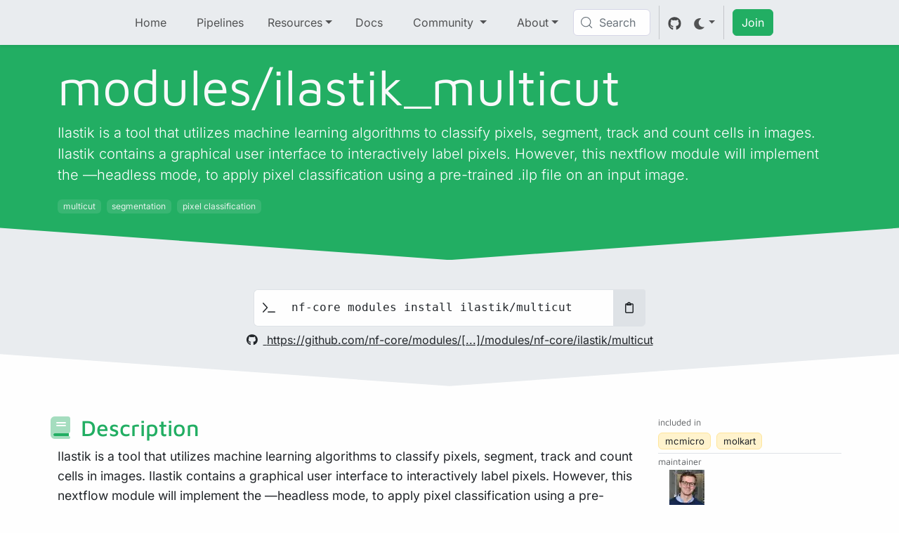

--- FILE ---
content_type: text/html; charset=UTF-8
request_url: https://nf-co.re/modules/ilastik_multicut
body_size: 25338
content:
<!DOCTYPE html><html lang="en" data-astro-cid-uaae3k6t> <head><!-- Global Metadata --><meta charset="utf-8"><meta name="viewport" content="width=device-width,initial-scale=1"><meta name="color-scheme" content="light dark"><meta name="theme-color" content="#1d9655"><link rel="icon" type="image/svg+xml" href="/favicon.svg"><meta name="generator" content="Astro v5.16.4"><link rel="sitemap" href="/sitemap-index.xml"><!-- Primary Meta Tags --><title>nf-core</title><meta name="title" content="nf-core"><meta name="description" content="Ilastik is a tool that utilizes machine learning algorithms to classify pixels, segment, track and count cells in images. Ilastik contains a graphical user interface to interactively label pixels. However, this nextflow module will implement the --headless mode, to apply pixel classification using a pre-trained .ilp file on an input image."><!-- Open Graph / Facebook --><meta property="og:type" content="website"><meta property="og:url" content="https://nf-co.re/modules/ilastik_multicut.html"><meta property="og:title" content="nf-core"><meta property="og:description" content="Ilastik is a tool that utilizes machine learning algorithms to classify pixels, segment, track and count cells in images. Ilastik contains a graphical user interface to interactively label pixels. However, this nextflow module will implement the --headless mode, to apply pixel classification using a pre-trained .ilp file on an input image."><meta property="og:image" content="https://nf-co.re/og.png?title=nf-core&#38;subtitle=Ilastik%20is%20a%20tool%20that%20utilizes%20machine%20learning%20algorithms%20to%20classify%20pixels%2C%20segment%2C%20track%20and%20count%20cells%20in%20images.%20Ilastik%20contains%20a%20graphical%20user%20interface%20to%20interactively%20label%20pixels.%20However%2C%20this%20nextflow%20module%20will%20implement%20the%20--headless%20mode%2C%20to%20apply%20pixel%20classification%20using%20a%20pre-trained%20.ilp%20file%20on%20an%20input%20image.&#38;category=Modules"><!-- Twitter --><meta property="twitter:card" content="summary_large_image"><meta property="twitter:url" content="https://nf-co.re/modules/ilastik_multicut.html"><meta property="twitter:title" content="nf-core"><meta property="twitter:description" content="Ilastik is a tool that utilizes machine learning algorithms to classify pixels, segment, track and count cells in images. Ilastik contains a graphical user interface to interactively label pixels. However, this nextflow module will implement the --headless mode, to apply pixel classification using a pre-trained .ilp file on an input image."><meta property="twitter:image" content="https://nf-co.re/og.png?title=nf-core&#38;subtitle=Ilastik%20is%20a%20tool%20that%20utilizes%20machine%20learning%20algorithms%20to%20classify%20pixels%2C%20segment%2C%20track%20and%20count%20cells%20in%20images.%20Ilastik%20contains%20a%20graphical%20user%20interface%20to%20interactively%20label%20pixels.%20However%2C%20this%20nextflow%20module%20will%20implement%20the%20--headless%20mode%2C%20to%20apply%20pixel%20classification%20using%20a%20pre-trained%20.ilp%20file%20on%20an%20input%20image.&#38;category=Modules"><style>@font-face{font-family:Inter-509e2b3c59a4c65f;src:url("https://nf-core-modules-subworkflows.netlify.app/_astro/fonts/5288773a5a229461.woff2?dpl=69416b3aedb80e0008d94862") format("woff2");font-display:swap;unicode-range:U+0000-00FF,U+0131,U+0152-0153,U+02BB-02BC,U+02C6,U+02DA,U+02DC,U+0304,U+0308,U+0329,U+2000-206F,U+20AC,U+2122,U+2191,U+2193,U+2212,U+2215,U+FEFF,U+FFFD;font-weight:100 900;font-style:normal;}@font-face{font-family:Inter-509e2b3c59a4c65f;src:url("https://nf-core-modules-subworkflows.netlify.app/_astro/fonts/80cf3c0f3b45cc15.woff2?dpl=69416b3aedb80e0008d94862") format("woff2");font-display:swap;unicode-range:U+0000-00FF,U+0131,U+0152-0153,U+02BB-02BC,U+02C6,U+02DA,U+02DC,U+0304,U+0308,U+0329,U+2000-206F,U+20AC,U+2122,U+2191,U+2193,U+2212,U+2215,U+FEFF,U+FFFD;font-weight:100 900;font-style:italic;}@font-face{font-family:"Inter-509e2b3c59a4c65f fallback: Arial";src:local("Arial");font-display:swap;font-weight:100 900;font-style:normal;size-adjust:107.1194%;ascent-override:90.4365%;descent-override:22.518%;line-gap-override:0%;}@font-face{font-family:"Inter-509e2b3c59a4c65f fallback: Arial";src:local("Arial");font-display:swap;font-weight:100 900;font-style:italic;size-adjust:107.1194%;ascent-override:90.4365%;descent-override:22.518%;line-gap-override:0%;}:root{--font-inter:Inter-509e2b3c59a4c65f,"Inter-509e2b3c59a4c65f fallback: Arial",sans-serif;}</style><link rel="preload" href="https://nf-core-modules-subworkflows.netlify.app/_astro/fonts/5288773a5a229461.woff2?dpl=69416b3aedb80e0008d94862" as="font" type="font/woff2" crossorigin><link rel="preload" href="https://nf-core-modules-subworkflows.netlify.app/_astro/fonts/80cf3c0f3b45cc15.woff2?dpl=69416b3aedb80e0008d94862" as="font" type="font/woff2" crossorigin><style>@font-face{font-family:"Maven Pro-fad6d8ea776b8000";src:url("https://nf-core-modules-subworkflows.netlify.app/_astro/fonts/b1a3c06882549853.woff2?dpl=69416b3aedb80e0008d94862") format("woff2");font-display:swap;unicode-range:U+0000-00FF,U+0131,U+0152-0153,U+02BB-02BC,U+02C6,U+02DA,U+02DC,U+0304,U+0308,U+0329,U+2000-206F,U+20AC,U+2122,U+2191,U+2193,U+2212,U+2215,U+FEFF,U+FFFD;font-weight:400 900;font-style:normal;}@font-face{font-family:"Maven Pro-fad6d8ea776b8000 fallback: Arial";src:local("Arial");font-display:swap;font-weight:400 900;font-style:normal;size-adjust:103.6337%;ascent-override:93.1164%;descent-override:20.2637%;line-gap-override:0%;}:root{--font-maven-pro:"Maven Pro-fad6d8ea776b8000","Maven Pro-fad6d8ea776b8000 fallback: Arial",sans-serif;}</style><link rel="preload" href="https://nf-core-modules-subworkflows.netlify.app/_astro/fonts/b1a3c06882549853.woff2?dpl=69416b3aedb80e0008d94862" as="font" type="font/woff2" crossorigin><!-- DocSearch --><meta name="docsearch:page_type" content="Modules"><meta name="docsearch:page_rank" content="7"><!-- Theme --><script>
    if (!window.theme) {
        const theme = (() => {
            if (typeof localStorage !== "undefined" && localStorage.getItem("theme")) {
                return localStorage.getItem("theme");
            }
            if (window.matchMedia("(prefers-color-scheme: dark)").matches) {
                return "dark";
            }
            return "light";
        })();
        function setTheme(theme) {
            //NOTE: same as in ThemeSwitch.svelte
            const root = document.documentElement;
            if (theme === "auto") {
                if (window.matchMedia("(prefers-color-scheme: dark)").matches) {
                    root.setAttribute("data-bs-theme", "dark");
                } else {
                    root.setAttribute("data-bs-theme", "light");
                }
            } else {
                root.setAttribute("data-bs-theme", theme);
            }
        }

        setTheme(theme);

        document.addEventListener("astro:after-swap", () => {
            setTheme(theme);
        });
    }
</script><script type="module" src="https://nf-core-modules-subworkflows.netlify.app/_astro/BaseHead.astro_astro_type_script_index_0_lang.ChuTqBsP.js"></script><!-- Google Analytics --><script type="text/partytown" src="https://www.googletagmanager.com/gtag/js?id=G-1J32LEB1KZ"></script><script type="text/partytown">
    window.dataLayer = window.dataLayer || [];
    function gtag() {
        dataLayer.push(arguments);
    }
    gtag("js", new Date());
    gtag("config", "G-1J32LEB1KZ");
</script><link rel="stylesheet" href="https://nf-core-modules-subworkflows.netlify.app/_astro/style.BV1kJrKS.css">
<style>.description[data-astro-cid-kjakc5ib],.module-row-name-id[data-astro-cid-kjakc5ib]{& p{margin-bottom:0}}.module-row-name-id[data-astro-cid-kjakc5ib]{&[data-astro-cid-kjakc5ib]:has(.type) code[data-language=bash]{border-top-right-radius:0;border-bottom-right-radius:0;padding-right:0}}h4[data-astro-cid-ir4xpbff]{overflow:hidden}.description[data-astro-cid-ir4xpbff] p{margin-bottom:0}.pattern[data-astro-cid-ir4xpbff]{line-break:anywhere}
.col[data-astro-cid-uvr6qj33]>h6[data-astro-cid-uvr6qj33]{font-size:.8rem;font-weight:300}img[data-astro-cid-3f3v7n4h]{background-color:var(--bs-light)}.github-profile-wrapper[data-astro-cid-3f3v7n4h]{min-width:fit-content;width:calc(var(--size) * 1px + 1rem)}.github-profile[data-astro-cid-3f3v7n4h]{container-type:size;container-name:github-profile}.github-link[data-astro-cid-3f3v7n4h]{max-width:fit-content}@container github-profile (width < 13rem){.profile-name{display:none!important}}.github-profile:hover{z-index:1000;width:54%}.github-profile:hover .profile-name{display:block!important;z-index:1000}.sidebar[data-astro-cid-qbdlc5o7]{max-height:calc(100vh - 5rem);overflow-y:auto}a[data-astro-cid-qbdlc5o7].badge:hover{text-decoration:underline!important}img[data-astro-cid-qbdlc5o7]{width:50px;height:50px}input.svelte-8ravb1,.input-group-text.svelte-8ravb1{border-color:var(--bs-border-color)}input.svelte-8ravb1:focus,.input-group-text.svelte-8ravb1:focus{box-shadow:none}.module-install-cmd.svelte-8ravb1{margin-bottom:-1px}.btn.copy-txt.svelte-8ravb1{background-color:var(--bs-border-color);color:var(--bs-body-color);border-top-right-radius:3px}.btn.copy-txt.svelte-8ravb1:hover{background-color:var(--bs-secondary);color:var(--bs-white)}.sidebar .btn.copy-txt.svelte-8ravb1{border-bottom-right-radius:0}.btn[data-astro-cid-boy2vthk].launch-btn:hover i[data-astro-cid-boy2vthk],.btn[data-astro-cid-boy2vthk].launch-btn-dev:hover i[data-astro-cid-boy2vthk]{animation:shake .5s;animation-iteration-count:infinite}.btn[data-astro-cid-boy2vthk].launch-btn:hover i[data-astro-cid-boy2vthk]:after,.btn[data-astro-cid-boy2vthk].launch-btn-dev:hover i[data-astro-cid-boy2vthk]:after{content:""}@keyframes shake{0%{transform:translate(1px,1px) rotate(var(--shaking))}10%{transform:translateY(-1px) rotate(calc(-1 * var(--shaking)))}20%{transform:translate(-1px) rotate(var(--shaking))}30%{transform:translateY(1px) rotate(var(--shaking))}40%{transform:translate(1px,-1px) rotate(var(--shaking))}50%{transform:translate(-1px) rotate(calc(-1 * var(--shaking)))}60%{transform:translate(-1px,1px) rotate(var(--shaking))}70%{transform:translateY(1px) rotate(calc(-1 * var(--shaking)))}80%{transform:translate(-1px) rotate(var(--shaking))}90%{transform:translateY(-1px) rotate(var(--shaking))}to{transform:translate(1px,-1px) rotate(calc(-1 * var(--shaking)))}}
</style>
<link rel="stylesheet" href="https://nf-core-modules-subworkflows.netlify.app/_astro/_moduleslug_.31XzIpdL.css"><script>!(function(w,p,f,c){if(!window.crossOriginIsolated && !navigator.serviceWorker) return;c=w[p]=Object.assign(w[p]||{},{"lib":"/~partytown/","debug":false});c[f]=(c[f]||[]).concat(["dataLayer.push"])})(window,'partytown','forward');/* Partytown 0.11.2 - MIT QwikDev */
const t={preserveBehavior:!1},e=e=>{if("string"==typeof e)return[e,t];const[n,r=t]=e;return[n,{...t,...r}]},n=Object.freeze((t=>{const e=new Set;let n=[];do{Object.getOwnPropertyNames(n).forEach((t=>{"function"==typeof n[t]&&e.add(t)}))}while((n=Object.getPrototypeOf(n))!==Object.prototype);return Array.from(e)})());!function(t,r,o,i,a,s,c,l,d,p,u=t,f){function h(){f||(f=1,"/"==(c=(s.lib||"/~partytown/")+(s.debug?"debug/":""))[0]&&(d=r.querySelectorAll('script[type="text/partytown"]'),i!=t?i.dispatchEvent(new CustomEvent("pt1",{detail:t})):(l=setTimeout(v,(null==s?void 0:s.fallbackTimeout)||1e4),r.addEventListener("pt0",w),a?y(1):o.serviceWorker?o.serviceWorker.register(c+(s.swPath||"partytown-sw.js"),{scope:c}).then((function(t){t.active?y():t.installing&&t.installing.addEventListener("statechange",(function(t){"activated"==t.target.state&&y()}))}),console.error):v())))}function y(e){p=r.createElement(e?"script":"iframe"),t._pttab=Date.now(),e||(p.style.display="block",p.style.width="0",p.style.height="0",p.style.border="0",p.style.visibility="hidden",p.setAttribute("aria-hidden",!0)),p.src=c+"partytown-"+(e?"atomics.js?v=0.11.2":"sandbox-sw.html?"+t._pttab),r.querySelector(s.sandboxParent||"body").appendChild(p)}function v(n,o){for(w(),i==t&&(s.forward||[]).map((function(n){const[r]=e(n);delete t[r.split(".")[0]]})),n=0;n<d.length;n++)(o=r.createElement("script")).innerHTML=d[n].innerHTML,o.nonce=s.nonce,r.head.appendChild(o);p&&p.parentNode.removeChild(p)}function w(){clearTimeout(l)}s=t.partytown||{},i==t&&(s.forward||[]).map((function(r){const[o,{preserveBehavior:i}]=e(r);u=t,o.split(".").map((function(e,r,o){var a;u=u[o[r]]=r+1<o.length?u[o[r]]||(a=o[r+1],n.includes(a)?[]:{}):(()=>{let e=null;if(i){const{methodOrProperty:n,thisObject:r}=((t,e)=>{let n=t;for(let t=0;t<e.length-1;t+=1)n=n[e[t]];return{thisObject:n,methodOrProperty:e.length>0?n[e[e.length-1]]:void 0}})(t,o);"function"==typeof n&&(e=(...t)=>n.apply(r,...t))}return function(){let n;return e&&(n=e(arguments)),(t._ptf=t._ptf||[]).push(o,arguments),n}})()}))})),"complete"==r.readyState?h():(t.addEventListener("DOMContentLoaded",h),t.addEventListener("load",h))}(window,document,navigator,top,window.crossOriginIsolated);;(e=>{e.addEventListener("astro:before-swap",e=>{let r=document.body.querySelector("iframe[src*='/~partytown/']");if(r)e.newDocument.body.append(r)})})(document);</script><style>[data-astro-transition-scope="astro-m7h43nga-1"] { view-transition-name: astro-m7h43nga-1; }@layer astro { ::view-transition-old(astro-m7h43nga-1) { 
	animation-duration: 180ms;
	animation-timing-function: cubic-bezier(0.76, 0, 0.24, 1);
	animation-fill-mode: both;
	animation-name: astroFadeOut; }::view-transition-new(astro-m7h43nga-1) { 
	animation-duration: 180ms;
	animation-timing-function: cubic-bezier(0.76, 0, 0.24, 1);
	animation-fill-mode: both;
	animation-name: astroFadeIn; }[data-astro-transition=back]::view-transition-old(astro-m7h43nga-1) { 
	animation-duration: 180ms;
	animation-timing-function: cubic-bezier(0.76, 0, 0.24, 1);
	animation-fill-mode: both;
	animation-name: astroFadeOut; }[data-astro-transition=back]::view-transition-new(astro-m7h43nga-1) { 
	animation-duration: 180ms;
	animation-timing-function: cubic-bezier(0.76, 0, 0.24, 1);
	animation-fill-mode: both;
	animation-name: astroFadeIn; } }[data-astro-transition-fallback="old"] [data-astro-transition-scope="astro-m7h43nga-1"],
			[data-astro-transition-fallback="old"][data-astro-transition-scope="astro-m7h43nga-1"] { 
	animation-duration: 180ms;
	animation-timing-function: cubic-bezier(0.76, 0, 0.24, 1);
	animation-fill-mode: both;
	animation-name: astroFadeOut; }[data-astro-transition-fallback="new"] [data-astro-transition-scope="astro-m7h43nga-1"],
			[data-astro-transition-fallback="new"][data-astro-transition-scope="astro-m7h43nga-1"] { 
	animation-duration: 180ms;
	animation-timing-function: cubic-bezier(0.76, 0, 0.24, 1);
	animation-fill-mode: both;
	animation-name: astroFadeIn; }[data-astro-transition=back][data-astro-transition-fallback="old"] [data-astro-transition-scope="astro-m7h43nga-1"],
			[data-astro-transition=back][data-astro-transition-fallback="old"][data-astro-transition-scope="astro-m7h43nga-1"] { 
	animation-duration: 180ms;
	animation-timing-function: cubic-bezier(0.76, 0, 0.24, 1);
	animation-fill-mode: both;
	animation-name: astroFadeOut; }[data-astro-transition=back][data-astro-transition-fallback="new"] [data-astro-transition-scope="astro-m7h43nga-1"],
			[data-astro-transition=back][data-astro-transition-fallback="new"][data-astro-transition-scope="astro-m7h43nga-1"] { 
	animation-duration: 180ms;
	animation-timing-function: cubic-bezier(0.76, 0, 0.24, 1);
	animation-fill-mode: both;
	animation-name: astroFadeIn; }</style><style>[data-astro-transition-scope="astro-kpaurqc5-2"] { view-transition-name: title; }@layer astro { ::view-transition-old(title) { 
	animation-duration: 180ms;
	animation-timing-function: cubic-bezier(0.76, 0, 0.24, 1);
	animation-fill-mode: both;
	animation-name: astroFadeOut; }::view-transition-new(title) { 
	animation-duration: 180ms;
	animation-timing-function: cubic-bezier(0.76, 0, 0.24, 1);
	animation-fill-mode: both;
	animation-name: astroFadeIn; }[data-astro-transition=back]::view-transition-old(title) { 
	animation-duration: 180ms;
	animation-timing-function: cubic-bezier(0.76, 0, 0.24, 1);
	animation-fill-mode: both;
	animation-name: astroFadeOut; }[data-astro-transition=back]::view-transition-new(title) { 
	animation-duration: 180ms;
	animation-timing-function: cubic-bezier(0.76, 0, 0.24, 1);
	animation-fill-mode: both;
	animation-name: astroFadeIn; } }[data-astro-transition-fallback="old"] [data-astro-transition-scope="astro-kpaurqc5-2"],
			[data-astro-transition-fallback="old"][data-astro-transition-scope="astro-kpaurqc5-2"] { 
	animation-duration: 180ms;
	animation-timing-function: cubic-bezier(0.76, 0, 0.24, 1);
	animation-fill-mode: both;
	animation-name: astroFadeOut; }[data-astro-transition-fallback="new"] [data-astro-transition-scope="astro-kpaurqc5-2"],
			[data-astro-transition-fallback="new"][data-astro-transition-scope="astro-kpaurqc5-2"] { 
	animation-duration: 180ms;
	animation-timing-function: cubic-bezier(0.76, 0, 0.24, 1);
	animation-fill-mode: both;
	animation-name: astroFadeIn; }[data-astro-transition=back][data-astro-transition-fallback="old"] [data-astro-transition-scope="astro-kpaurqc5-2"],
			[data-astro-transition=back][data-astro-transition-fallback="old"][data-astro-transition-scope="astro-kpaurqc5-2"] { 
	animation-duration: 180ms;
	animation-timing-function: cubic-bezier(0.76, 0, 0.24, 1);
	animation-fill-mode: both;
	animation-name: astroFadeOut; }[data-astro-transition=back][data-astro-transition-fallback="new"] [data-astro-transition-scope="astro-kpaurqc5-2"],
			[data-astro-transition=back][data-astro-transition-fallback="new"][data-astro-transition-scope="astro-kpaurqc5-2"] { 
	animation-duration: 180ms;
	animation-timing-function: cubic-bezier(0.76, 0, 0.24, 1);
	animation-fill-mode: both;
	animation-name: astroFadeIn; }</style></head> <body tabindex="0" data-astro-cid-uaae3k6t> <nav class="navbar fixed-top navbar-expand-xl bg-body-secondary text-body-secondary shadow-sm d-print-none py-0 py-xl-2" data-astro-cid-ney5tt7t> <div class="container-fluid" data-astro-cid-ney5tt7t> <a class="navbar-brand d-xl-none" href="/" data-astro-cid-ney5tt7t> <div class="hide-dark" data-astro-cid-ney5tt7t> <svg xml:space="preserve" id="Layer_1" x="0" y="0" viewBox="0 0 1022 266" data-astro-cid-ney5tt7t="true"><style id="style674" type="text/css">.st6{fill:#24af63}.st8{fill:#fff}.st10{fill:#ecdc86}.st13{fill:#396e35}</style><path id="path684" d="M67.5 99.4c11.2-2.5 21.2-3.8 30-3.8 15 0 26.2 2.9 33.8 8.8s11.3 15.5 11.3 29v71.4h-31.3v-65.1c0-12.2-6.9-18.3-20.6-18.3-3.1 0-6.2.4-9.4 1-3.2.7-5.7 1.5-7.6 2.5v79.7H42.5v-97.2c5.5-2.8 13.8-5.5 25-8" class="st6" /><path id="path686" d="M178.3 122.5h-15.5v-24h15.7V96c.1-15.9 3.8-27 11-33.3 7.2-6.2 17-9.3 29.5-9.3 2.2 0 4.7.2 7.3.6 2.7.4 4.8.9 6.5 1.5V83c-1.5-1.5-3.1-2.7-4.6-3.5s-3.5-1.2-5.9-1.2c-3.9 0-7 1-9.2 3.1s-3.4 5.7-3.4 10.7v6.3h23.1v23.9h-23.3v82.3h-31.3v-82.1z" class="st6" /><path id="path688" d="M255.7 129.6h64v21.6h-64z" style="fill:#21af62" /><path id="path690" d="M372 201.4c-8.4-4.1-15.1-10.2-20-18.4-5-8.2-7.5-18.2-7.5-29.9 0-18.9 5-33.2 15.1-42.9s23.5-14.6 40.3-14.6c5.9 0 11.8.6 17.8 1.8s11.3 2.8 16 4.9v26.9c-5.7-2.5-10.8-4.4-15.3-5.8-4.5-1.3-9-2-13.4-2-9.2 0-16.4 2.3-21.6 6.8q-7.8 6.75-7.8 21.3c0 10.8 2.4 18.8 7.2 23.9 4.8 5.2 12.7 7.8 23.6 7.8 8.3 0 17.4-2.8 27.5-8.4v26.7q-7.5 4.05-15.6 6c-5.4 1.3-11.4 2-18.2 2-10.3 0-19.7-2.1-28.1-6.1" class="st8" style="fill:#000" /><path id="path692" d="M463.3 193.6c-9-9.5-13.4-23.6-13.4-42.4 0-19.6 4.4-33.9 13.3-42.8 8.9-9 22.4-13.4 40.4-13.4s31.6 4.6 40.7 13.7c9.1 9.2 13.6 23.3 13.6 42.5 0 18.5-4.7 32.5-14.1 42.2s-22.8 14.5-40.3 14.5c-17.8 0-31.3-4.8-40.2-14.3m57.7-18.8c3.9-5.4 5.9-13.3 5.9-23.6 0-11.3-1.9-19.4-5.8-24.2-3.8-4.8-9.7-7.2-17.5-7.2-8.1 0-14 2.4-17.5 7.2-3.6 4.8-5.4 12.9-5.4 24.2 0 10.8 1.9 18.8 5.6 23.9 3.7 5.2 9.5 7.8 17.3 7.8q11.55 0 17.4-8.1" class="st8" style="fill:#000" /><path id="path694" d="M579.5 109.7c2.1-1.8 5.8-3.8 11-6.1 5.2-2.2 11.1-4.2 17.6-5.8s12.8-2.4 18.8-2.4c11.6 0 19.7 1.8 24.1 5.2v22.9c-5.6-1.3-13.6-1.9-24.1-1.9-6.6 0-12 .4-16.2 1v82.1h-31.3v-95z" class="st8" style="fill:#000" /><path id="path696" d="M761.7 159.8h-70.1c2.7 14.7 12.5 22 29.6 22 5.2 0 10.2-.7 15.2-2.2s10.2-3.4 15.8-5.8v26.9c-11.5 4.8-24.3 7.1-38.6 7.1-10.8 0-20.2-2.2-28.3-6.6s-14.4-10.7-18.9-19-6.7-18-6.7-29.2c0-18.5 4.6-32.8 13.7-42.9C682.6 100 695.7 95 712.6 95c33.2 0 49.5 21.6 49.1 64.8m-70.3-19.9h39.2c-1-7.6-3-12.9-6-16.2-3-3.2-7.5-4.8-13.3-4.8-11.2 0-17.8 7-19.9 21" class="st8" style="fill:#000" /><linearGradient id="SVGID_1_" x1="275.463" x2="313.341" y1="129.752" y2="159.346" gradientUnits="userSpaceOnUse"><stop id="stop700" offset=".215" style="stop-color:#0d552b" /><stop id="stop702" offset=".311" style="stop-color:#176837" /><stop id="stop704" offset=".461" style="stop-color:#1f8448" /><stop id="stop706" offset=".604" style="stop-color:#239a56" /><stop id="stop708" offset=".736" style="stop-color:#24a860" /><stop id="stop710" offset=".847" style="stop-color:#25af64" /></linearGradient><path id="polygon713" d="M319.7 129.7v21.5h-61l21.5-21.5z" style="fill:url(#SVGID_1_)" /><g id="UR4fCq.tif"><g id="g731"><path id="path715" d="M967.2 117.7v3.4c-.1 0-.1 0-.2.1-.6-.5-1.2-.9-1.7-1.4-3.8-3.2-7.9-6.1-12.4-8.3-.8-.4-1.5-.8-2.4-1-.1-.1-.2-.2-.3-.2-1.7-.7-3.4-1.3-5.2-1.7-3.9-.9-7.8-1-11.7-.2-5 1-9.5 3.2-13.7 6s-7.9 6.1-11.4 9.7c-.6.6-.6.6-1-.2-1.9-3.9-3.9-7.7-6.5-11.2-2-2.7-4.2-5.1-7-6.9-2.9-1.8-6-2.4-9.3-1.6-4.1 1-7.4 3.4-10.5 6.1-1.9 1.5-3.6 3.1-5.3 4.7-1.6 1.4-3.1 2.9-4.8 4.3-.3.3-.5.2-.7 0-1.6-1.7-3.3-3.2-5.3-4.3-2.9-1.6-6-1.8-9.1-.7-2.6.9-5 2.3-7.3 3.7-.9.6-1.8 1.2-2.8 1.7v-.2c.1-.2.1-.4.1-.5q.15-6.3 1.2-12.6c.9-5.7 2.3-11.3 4.9-16.6 1.9-3.9 4.4-7.4 7.7-10.4 4.3-3.9 9.3-6.3 14.8-7.9 5.9-1.7 12-2.4 18.2-2.7 2.4-.1 4.9-.2 7.3-.3 1.2.5 2.4.8 3.7 1.2 1.8.5 3.6 1.1 5.3 1.6.9.3 1.8.7 2.7 1 3.5 1.3 6.9 2.9 9.9 5.2.8.6 1.5 1.2 2.3 1.9-.2-.6-.4-1.1-.6-1.6-1.3-3.5-3.3-6.4-6.5-8.3-1.3-.8-2.8-1.5-4.1-2.2.1 0 .3 0 .4-.1 4.3-.7 8.6-1.1 12.9-1.3 3.7-.1 7.5-.1 11.2.3 4.3.5 8.6 1.3 12.7 2.8 6.1 2.2 11.3 5.8 15.3 10.9 3.5 4.5 5.7 9.6 7.2 15 1.4 5.4 2 11 2.2 16.5-.2 2.1-.2 4.2-.2 6.3" class="st6" /><path id="path717" d="M967.2 111.4h.1v6.3h-.1z" class="st10" /><path id="path719" d="M932.7 21.7v.1h-4.2v-.1z" style="fill:#a0918f" /><path id="path721" d="M935.5 199.9c2.4-1 4.7-2.1 6.9-3.4 2.6-1.6 5.1-3.3 7.6-5.1q3.15-2.4 6-4.8c1.1-1 2.3-1.9 3.4-2.9.2-.2.2-.1.3.1.4 1.6.7 3.1 1 4.7.4 2.1.8 4.3 1 6.5.3 2.5.4 5 .2 7.6-.2 3.1-.8 6.2-1.8 9.2-.7 1.8-1.5 3.5-2.5 5.1-1.3 2.1-2.9 3.9-4.7 5.6q-3.3 3-7.2 5.1c-3.5 2-7.3 3.4-11.1 4.6-3.7 1.1-7.4 1.9-11.2 2.6-1 .2-2.1.4-3.1.3-2.2-.1-4.3-.6-6.4-1.4-3.1-1.2-5.9-3.1-8.9-4.5-1.7-.8-3.4-1.3-5.2-1.5-2.4-.2-4.4.7-6.1 2.3-1.3 1.2-2.5 2.5-3.7 3.7-2.1 2.1-4.6 3.5-7.5 3.9-1.9.3-3.9.2-5.8-.1-2.7-.4-5.4-1-8-1.8q-5.7-1.8-10.5-5.4c-3-2.3-5.4-5.1-7.4-8.4-1.9-3.3-3.2-6.8-4-10.5-.4-1.6-.6-3.3-.7-4.9-.2-2.3-.4-4.6-.3-7 .1-3.3.3-6.5.8-9.9.4.3.7.7 1.1 1q3.15 2.85 6.9 5.1c2.8 1.6 5.7 2.9 8.9 3.7 2.1.6 4.3.9 6.5 1.1 1.8.1 3.6.2 5.4.1 2.1-.1 4.2-.3 6.3-.8.3 0 .5 0 .8-.1 1.9-.4 3.8-.8 5.6-1.4 2.1-.6 4.3-1.3 6.3-2.1l6-2.4c.6-.3.9-.1 1.4.2 3.3 2.6 6.9 4.8 10.8 6.3 4.3 1.7 8.8 2.5 13.4 2.1 3.2-.5 6.4-1.3 9.5-2.5" class="st6" /><path id="path723" d="M935.5 199.9c-3.1 1.2-6.3 2.1-9.7 2.4-4.7.4-9.1-.4-13.4-2.1-3.9-1.5-7.5-3.7-10.8-6.3-.5-.4-.8-.5-1.4-.2q-3 1.35-6 2.4-3.15 1.2-6.3 2.1c-1.9.5-3.7 1-5.6 1.4-.3.1-.5.1-.8.1.7-.8 1.3-1.5 2-2.3 2.7-3.1 4.5-6.6 5.6-10.5 1.5-5.3 3.1-10.7 4.3-16.1.9-4 1.7-8 2.3-12 .4-2.9.6-5.8.8-8.7.2-2.7.1-5.4-.1-8-.5-8.1-2.3-15.9-5.6-23.3-2-4.4-5.3-7.5-10.2-8.7-2.1-.5-4.1-.4-6.2.3-.2.1-.3.1-.5.1 3.1-2.7 6.4-5.1 10.5-6.1 3.3-.8 6.4-.2 9.3 1.6s5.1 4.2 7 6.9c2.6 3.5 4.6 7.3 6.5 11.2.4.8.4.8 1 .2 3.5-3.6 7.3-6.9 11.4-9.7 4.2-2.8 8.7-5 13.7-6 3.9-.8 7.8-.7 11.7.2 1.8.4 3.5 1 5.2 1.7.1.1.3.1.3.2-5 .1-9.3 2-13.2 4.9-1.9 1.4-3.6 3-4.9 5-1.1 1.6-1.9 3.4-2.8 5.2-1.7 3.6-3.1 7.3-4.1 11.2-.9 3.3-1.4 6.7-1.7 10.1-.2 2.6-.3 5.3-.2 7.9.1 3.2.4 6.5.8 9.7.7 5.4 1.7 10.8 2.5 16.1.5 3 .9 6 1.4 8.9.7 4.3 3.1 7.6 6.6 10.1.3-.1.4 0 .6.1" class="st10" /><path id="path725" d="M928.5 21.8h4.2c3.4.2 6.8.7 10.1 1.8 2.5.9 3.1 2.5 1.6 4.7-1.1 1.6-2.6 2.7-4.1 3.7-2 1.4-4.2 2.5-6.5 3.3-2.4.9-4.7 0-6.1-2.4-.5-.7-.8-1.5-1-2.4-.1-.3-.2-.4-.4-.4-5.3-.9-10 .3-13.9 4.1-3.2 3.1-5.1 6.9-6.4 11.1-1.2 3.8-1.8 7.6-2 11.5-.2 3.5.1 7 .6 10.4.1.6.3 1.2.3 1.8.1.7-.1 1.4-.8 1.8-.7.5-1.4.4-2.2.4-1.8-.5-3.6-1.1-5.3-1.6v-1.3c0-1.8 0-3.7.1-5.5.4-7.3 1.5-14.5 4.3-21.3 2.1-5.1 5.1-9.5 9.3-13 3.5-2.9 7.5-4.8 11.9-5.8q3-.75 6.3-.9" style="fill:#3f2b29" /><path id="path727" d="M901.7 71.3c.8 0 1.5.1 2.2-.4.6-.5.9-1.1.8-1.8l-.3-1.8c.3 0 .7-.1 1-.1 1.4.8 2.8 1.4 4.1 2.2 3.2 2 5.2 4.9 6.5 8.3.2.5.4 1.1.6 1.6-.8-.6-1.5-1.3-2.3-1.9-3-2.3-6.3-3.9-9.9-5.2-.9-.2-1.8-.6-2.7-.9" class="st13" /><path id="path729" d="M896.3 68.4v1.3c-1.2-.4-2.5-.7-3.7-1.2 1.3 0 2.5-.1 3.7-.1" class="st13" /></g></g></svg> </div> <div class="hide-light" data-astro-cid-ney5tt7t> <svg xml:space="preserve" style="fill-rule:evenodd;clip-rule:evenodd;stroke-linejoin:round;stroke-miterlimit:2" viewBox="0 0 4259 1109" data-astro-cid-ney5tt7t="true"><path d="M281.25 414.167c46.667-10.417 88.333-15.834 125-15.834 62.5 0 109.167 12.084 140.833 36.667 31.667 24.583 47.084 64.583 47.084 120.833v297.5H463.75v-271.25c0-50.833-28.75-76.25-85.833-76.25-12.917 0-25.834 1.667-39.167 4.167-13.333 2.917-23.75 6.25-31.667 10.417V852.5h-130v-405c22.917-11.667 57.5-22.917 104.167-33.333M742.917 510.417h-64.584v-100h65.417V400c.417-66.25 15.833-112.5 45.833-138.75 30-25.833 70.834-38.75 122.917-38.75 9.167 0 19.583.833 30.417 2.5 11.25 1.667 20 3.75 27.083 6.25v114.583c-6.25-6.25-12.917-11.25-19.167-14.583s-14.583-5-24.583-5c-16.25 0-29.167 4.167-38.333 12.917-9.167 8.75-14.167 23.75-14.167 44.583V410H970v99.583h-97.083V852.5H742.5V510.417z" style="fill:#24af63;fill-rule:nonzero" /><path d="M1065.42 540h266.667v90H1065.42z" style="fill:#21af62;fill-rule:nonzero" /><path d="M1332.08 540.417V630h-254.166l89.583-89.583z" style="fill:url(#a);fill-rule:nonzero" /><path d="M1550 839.167c-35-17.084-62.917-42.5-83.333-76.667-20.834-34.167-31.25-75.833-31.25-124.583 0-78.75 20.833-138.334 62.916-178.75 42.084-40.417 97.917-60.834 167.917-60.834 24.583 0 49.167 2.5 74.167 7.5s47.083 11.667 66.666 20.417v112.083c-23.75-10.416-45-18.333-63.75-24.166-18.75-5.417-37.5-8.334-55.833-8.334-38.333 0-68.333 9.584-90 28.334q-32.5 28.125-32.5 88.75c0 45 10 78.333 30 99.583 20 21.667 52.917 32.5 98.333 32.5 34.584 0 72.5-11.667 114.584-35v111.25q-31.25 16.875-65 25c-22.5 5.417-47.5 8.333-75.834 8.333-42.916 0-82.083-8.75-117.083-25.416M1930.42 806.667c-37.5-39.584-55.834-98.334-55.834-176.667 0-81.667 18.334-141.25 55.417-178.333 37.083-37.5 93.333-55.834 168.333-55.834S2230.003 415 2267.92 452.917C2305.836 491.25 2324.586 550 2324.586 630c0 77.083-19.583 135.417-58.75 175.833-39.166 40.417-95 60.417-167.916 60.417-74.167 0-130.417-20-167.5-59.583m240.416-78.334c16.25-22.5 24.584-55.416 24.584-98.333 0-47.083-7.917-80.833-24.167-100.833-15.833-20-40.417-30-72.917-30-33.75 0-58.333 10-72.916 30-15 20-22.5 53.75-22.5 100.833 0 45 7.916 78.333 23.333 99.583 15.417 21.667 39.583 32.5 72.083 32.5q48.126 0 72.5-33.75M2414.58 457.083c8.75-7.5 24.167-15.833 45.834-25.416 21.666-9.167 46.25-17.5 73.333-24.167s53.333-10 78.333-10c48.334 0 82.084 7.5 100.417 21.667v95.416c-23.333-5.416-56.667-7.916-100.417-7.916-27.5 0-50 1.666-67.5 4.166v342.084h-130.416V457.083zM3173.75 665.833h-292.083c11.25 61.25 52.083 91.667 123.333 91.667 21.667 0 42.5-2.917 63.333-9.167 20.834-6.25 42.5-14.166 65.834-24.166V836.25c-47.917 20-101.25 29.583-160.834 29.583-45 0-84.166-9.166-117.916-27.5-33.75-18.333-60-44.583-78.75-79.166-18.75-34.584-27.917-75-27.917-121.667 0-77.083 19.167-136.667 57.083-178.75 38.334-42.083 92.917-62.917 163.334-62.917 138.333 0 206.25 90 204.583 270m-292.917-82.916h163.334c-4.167-31.667-12.5-53.75-25-67.5-12.5-13.334-31.25-20-55.417-20-46.667 0-74.167 29.166-82.917 87.5" style="fill:#fff;fill-rule:nonzero" /><path d="M4030 490.417v14.166c-.417 0-.417 0-.833.417-2.5-2.083-5-3.75-7.084-5.833-15.833-13.334-32.916-25.417-51.666-34.584-3.334-1.666-6.25-3.333-10-4.166-.417-.417-.834-.834-1.25-.834-7.084-2.916-14.167-5.416-21.667-7.083-16.25-3.75-32.5-4.167-48.75-.833-20.833 4.166-39.583 13.333-57.083 25s-32.917 25.416-47.5 40.416c-2.5 2.5-2.5 2.5-4.167-.833-7.917-16.25-16.25-32.083-27.083-46.667-8.334-11.25-17.5-21.25-29.167-28.75-12.083-7.5-25-10-38.75-6.666-17.083 4.166-30.833 14.166-43.75 25.416-7.917 6.25-15 12.917-22.083 19.584-6.667 5.833-12.917 12.083-20 17.916-1.25 1.25-2.084.834-2.917 0-6.667-7.083-13.75-13.333-22.083-17.916-12.084-6.667-25-7.5-37.917-2.917-10.833 3.75-20.833 9.583-30.417 15.417-3.75 2.5-7.5 5-11.666 7.083v-.833c.416-.834.416-1.667.416-2.084q.626-26.25 5-52.5c3.75-23.75 9.584-47.083 20.417-69.166 7.917-16.25 18.333-30.834 32.083-43.334 17.917-16.25 38.75-26.25 61.667-32.916 24.583-7.084 50-10 75.833-11.25 10-.417 20.417-.834 30.417-1.25 5 2.083 10 3.333 15.417 5 7.5 2.083 15 4.583 22.083 6.666 3.75 1.25 7.5 2.917 11.25 4.167 14.583 5.417 28.75 12.083 41.25 21.667 3.333 2.5 6.25 5 9.583 7.916-.833-2.5-1.666-4.583-2.5-6.666-5.416-14.584-13.75-26.667-27.083-34.584-5.417-3.333-11.667-6.25-17.083-9.166.416 0 37.5-5 55.416-5.834 15.417-.416 31.25-.416 46.667 1.25 17.917 2.084 35.833 5.417 52.917 11.667 25.416 9.167 47.083 24.167 63.75 45.417 14.583 18.75 23.75 40 30 62.5 5.833 22.5 8.333 45.833 9.166 68.75-.833 8.75-.833 17.5-.833 26.25M3897.92 832.917c10-4.167 19.583-8.75 28.75-14.167 10.833-6.667 21.25-13.75 31.666-21.25a656 656 0 0 0 25-20c4.584-4.167 9.584-7.917 14.167-12.083.833-.834.833-.417 1.25.416 1.667 6.667 2.917 12.917 4.167 19.584 1.666 8.75 3.333 17.916 4.166 27.083 1.25 10.417 1.667 20.833.834 31.667a152.4 152.4 0 0 1-7.5 38.333c-2.917 7.5-6.25 14.583-10.417 21.25-5.417 8.75-12.083 16.25-19.583 23.333a150.5 150.5 0 0 1-30 21.25c-14.584 8.334-30.417 14.167-46.25 19.167-15.417 4.583-30.834 7.917-46.667 10.833-4.167.834-8.75 1.667-12.917 1.25-9.166-.416-17.916-2.5-26.666-5.833-12.917-5-24.584-12.917-37.084-18.75-7.083-3.333-14.166-5.417-21.666-6.25-10-.833-18.334 2.917-25.417 9.583-5.417 5-10.417 10.417-15.417 15.417-8.75 8.75-19.166 14.583-31.25 16.25-7.916 1.25-16.25.833-24.166-.417-11.25-1.666-22.5-4.166-33.334-7.5q-23.75-7.5-43.75-22.5c-12.5-9.583-22.5-21.25-30.833-35-7.917-13.75-13.333-28.333-16.667-43.75-1.666-6.666-2.5-13.75-2.916-20.416-.834-9.584-1.667-19.167-1.25-29.167.416-13.75 1.25-27.083 3.333-41.25 1.667 1.25 2.917 2.917 4.583 4.167q13.126 11.875 28.75 21.25c11.667 6.666 23.75 12.083 37.084 15.416 8.75 2.5 17.916 3.75 27.083 4.584 7.5.416 15 .833 22.5.416 8.75-.416 17.5-1.25 26.25-3.333 1.25 0 2.083 0 3.333-.417 7.917-1.666 15.834-3.333 23.334-5.833 8.75-2.5 17.916-5.417 26.25-8.75l25-10c2.5-1.25 3.75-.417 5.833.833 13.75 10.834 28.75 20 45 26.25 17.917 7.084 36.667 10.417 55.833 8.75 13.334-2.083 26.667-5.416 39.584-10.416" style="fill:#24af63;fill-rule:nonzero" /><path d="M3897.92 832.917c-12.917 5-26.25 8.75-40.417 10-19.583 1.666-37.917-1.667-55.833-8.75-16.25-6.25-31.25-15.417-45-26.25-2.084-1.667-3.334-2.084-5.834-.834a312 312 0 0 1-25 10 323 323 0 0 1-26.25 8.75c-7.916 2.084-15.416 4.167-23.333 5.834-1.25.416-2.083.416-3.333.416 2.916-3.333 5.416-6.25 8.333-9.583 11.25-12.917 18.75-27.5 23.333-43.75 6.25-22.083 12.917-44.583 17.917-67.083 3.75-16.667 7.083-33.334 9.583-50 1.667-12.084 2.5-24.167 3.334-36.25.833-11.25.416-22.5-.417-33.334-2.083-33.75-9.583-66.25-23.333-97.083-8.334-18.333-22.084-31.25-42.5-36.25-8.75-2.083-17.084-1.667-25.834 1.25-.833.417-1.25.417-2.083.417 12.917-11.25 26.667-21.25 43.75-25.417 13.75-3.333 26.667-.833 38.75 6.667s21.25 17.5 29.167 28.75c10.833 14.583 19.166 30.416 27.083 46.666 1.667 3.334 1.667 3.334 4.167.834 14.583-15 30.416-28.75 47.5-40.417 17.5-11.667 36.25-20.833 57.083-25 16.25-3.333 32.5-2.917 48.75.833 7.5 1.667 14.583 4.167 21.667 7.084.416.416 1.25.416 1.25.833-20.834.417-38.75 8.333-55 20.417-7.917 5.833-15 12.5-20.417 20.833-4.583 6.667-7.917 14.167-11.667 21.667-7.083 15-12.916 30.416-17.083 46.666-3.75 13.75-5.833 27.917-7.083 42.084-.834 10.833-1.25 22.083-.834 32.916.417 13.334 1.667 27.084 3.334 40.417 2.916 22.5 7.083 45 10.416 67.083 2.084 12.5 3.75 25 5.834 37.084 2.916 17.916 12.916 31.666 27.5 42.083 1.25-.417 1.666 0 2.5.417" style="fill:#ecdc86;fill-rule:nonzero" /><path d="M3757.63 297.114c3.334 0 5.986.791 8.902-1.293 2.5-2.083 4.502-4.216 4.085-7.133l-1.25-7.5c1.291-.28 2.303-.771 3.553-.771a174 174 0 0 1 17.697 9.521c13.333 8.334 21.667 20.417 27.083 34.584.834 2.083 1.667 4.583 2.5 6.666-3.333-2.5-6.25-5.416-9.583-7.916-12.5-9.584-26.25-16.25-41.25-21.667-3.75-.833-7.987-3.241-11.737-4.491M3736.13 285.225v5.417c-5-1.667-11.137-3.063-16.13-5.225 5.417 0 11.13-.192 16.13-.192" style="fill:#396e35;fill-rule:nonzero" /><path d="M3869.05 91.444h17.5c14.167.834 28.334 2.917 42.084 7.5 10.416 3.75 12.916 10.417 6.666 19.584-4.583 6.666-10.833 11.25-17.083 15.416-8.333 5.834-17.5 10.417-27.083 13.75-10 3.75-19.584 0-25.417-10-2.083-2.916-3.333-6.25-4.167-10-.416-1.25-.833-1.666-1.666-1.666-22.084-3.75-41.667 1.25-57.917 17.083-13.333 12.917-21.25 28.75-26.667 46.25-5 15.833-7.5 31.667-8.333 47.917-.833 14.583.417 29.166 2.5 43.333.417 2.5 1.25 5 1.25 7.5.417 2.917-.417 5.833-3.333 7.5-2.917 2.083-5.834 1.667-9.167 1.667-7.5-2.084-15-4.584-22.083-6.667v-5.417c0-7.5 0-15.416.416-22.916 1.667-30.417 6.25-60.417 17.917-88.75 8.75-21.25 21.25-39.584 38.75-54.167 14.583-12.083 31.25-20 49.583-24.167q12.501-3.124 26.25-3.75" style="fill:#5a3f3c;fill-rule:nonzero" /><defs><linearGradient id="a" x1="0" x2="1" y1="0" y2="0" gradientTransform="rotate(38 -211.18 1936.993)scale(200.286)" gradientUnits="userSpaceOnUse"><stop offset="0" style="stop-color:#0d552b;stop-opacity:1" /><stop offset=".21" style="stop-color:#0d552b;stop-opacity:1" /><stop offset=".31" style="stop-color:#176837;stop-opacity:1" /><stop offset=".46" style="stop-color:#1f8448;stop-opacity:1" /><stop offset=".6" style="stop-color:#239a56;stop-opacity:1" /><stop offset=".74" style="stop-color:#24a860;stop-opacity:1" /><stop offset=".85" style="stop-color:#25af64;stop-opacity:1" /><stop offset="1" style="stop-color:#25af64;stop-opacity:1" /></linearGradient></defs></svg> </div> </a>  <div class="align-self-center d-xl-none me-5" data-astro-cid-ney5tt7t> <div id="docsearch-mobile" data-search-container> <button type="button" class="DocSearch DocSearch-Button" aria-label="Search"> <span class="DocSearch-Button-Container"> <svg width="20" height="20" viewBox="0 0 24 24" aria-hidden="true" class="DocSearch-Search-Icon"> <circle cx="11" cy="11" r="8" stroke="currentColor" fill="none" stroke-width="1.4"></circle> <path d="m21 21-4.3-4.3" stroke="currentColor" fill="none" stroke-linecap="round" stroke-linejoin="round"></path> </svg> <span class="DocSearch-Button-Placeholder">Search</span> </span> <span class="DocSearch-Button-Keys"></span> </button> </div> <script type="module" src="https://nf-core-modules-subworkflows.netlify.app/_astro/Search.astro_astro_type_script_index_0_lang.CWC80I5M.js"></script>  </div> <button class="navbar-toggler border-0" type="button" data-bs-toggle="collapse" data-bs-target="#navbarCollapse" aria-controls="navbarCollapse" aria-expanded="false" aria-label="Toggle navigation" data-astro-cid-ney5tt7t> <span class="navbar-toggler-icon" data-astro-cid-ney5tt7t></span> </button> <div class="collapse navbar-collapse justify-content-xl-center align-items-xl-stretch" id="navbarCollapse" data-astro-cid-ney5tt7t> <ul class="navbar-nav" data-astro-cid-ney5tt7t> <li class="nav-item p-1 px-3 px-xl-1" data-astro-cid-ney5tt7t> <a class="nav-link" href="/" data-astro-cid-ney5tt7t>Home</a> </li> <li class="nav-item p-1 px-3 px-xl-1" data-astro-cid-ney5tt7t> <a class="nav-link" href="/pipelines/" data-astro-cid-ney5tt7t>Pipelines</a> </li> <li class="nav-item p-1 px-3 px-xl-1 dropdown" data-astro-cid-ney5tt7t> <span class="nav-link dropdown-toggle" role="button" data-bs-toggle="dropdown" data-astro-cid-ney5tt7t> Resources</span> <ul class="dropdown-menu bg-body-secondary text-body-secondary shadow-xl-sm" data-astro-cid-ney5tt7t> <li data-astro-cid-ney5tt7t><span class="dropdown-header" data-astro-cid-ney5tt7t>Components</span></li> <li data-astro-cid-ney5tt7t><a class="dropdown-item" href="/modules/" data-astro-cid-ney5tt7t>Modules</a></li> <li data-astro-cid-ney5tt7t><a class="dropdown-item" href="/subworkflows/" data-astro-cid-ney5tt7t>Subworkflows</a></li> <li data-astro-cid-ney5tt7t><hr class="dropdown-divider" data-astro-cid-ney5tt7t></li> <li data-astro-cid-ney5tt7t><span class="dropdown-header" data-astro-cid-ney5tt7t>Configs</span></li> <li data-astro-cid-ney5tt7t><a class="dropdown-item" href="/configs/" data-astro-cid-ney5tt7t>Shared configs</a></li> <li data-astro-cid-ney5tt7t><hr class="dropdown-divider" data-astro-cid-ney5tt7t></li> <li data-astro-cid-ney5tt7t><span class="dropdown-header" data-astro-cid-ney5tt7t>Plugins & Actions</span></li> <li data-astro-cid-ney5tt7t><a class="dropdown-item" href="/nft-utils/" data-astro-cid-ney5tt7t>nft-utils</a></li> <li data-astro-cid-ney5tt7t> <a class="dropdown-item" href="https://github.com/nf-core/setup-nextflow/" data-astro-cid-ney5tt7t> <svg width="0.97em" height="1em" data-astro-cid-ney5tt7t="true" data-icon="fa-brands:github">   <symbol id="ai:fa-brands:github" viewBox="0 0 496 512"><path fill="currentColor" d="M165.9 397.4c0 2-2.3 3.6-5.2 3.6c-3.3.3-5.6-1.3-5.6-3.6c0-2 2.3-3.6 5.2-3.6c3-.3 5.6 1.3 5.6 3.6m-31.1-4.5c-.7 2 1.3 4.3 4.3 4.9c2.6 1 5.6 0 6.2-2s-1.3-4.3-4.3-5.2c-2.6-.7-5.5.3-6.2 2.3m44.2-1.7c-2.9.7-4.9 2.6-4.6 4.9c.3 2 2.9 3.3 5.9 2.6c2.9-.7 4.9-2.6 4.6-4.6c-.3-1.9-3-3.2-5.9-2.9M244.8 8C106.1 8 0 113.3 0 252c0 110.9 69.8 205.8 169.5 239.2c12.8 2.3 17.3-5.6 17.3-12.1c0-6.2-.3-40.4-.3-61.4c0 0-70 15-84.7-29.8c0 0-11.4-29.1-27.8-36.6c0 0-22.9-15.7 1.6-15.4c0 0 24.9 2 38.6 25.8c21.9 38.6 58.6 27.5 72.9 20.9c2.3-16 8.8-27.1 16-33.7c-55.9-6.2-112.3-14.3-112.3-110.5c0-27.5 7.6-41.3 23.6-58.9c-2.6-6.5-11.1-33.3 2.6-67.9c20.9-6.5 69 27 69 27c20-5.6 41.5-8.5 62.8-8.5s42.8 2.9 62.8 8.5c0 0 48.1-33.6 69-27c13.7 34.7 5.2 61.4 2.6 67.9c16 17.7 25.8 31.5 25.8 58.9c0 96.5-58.9 104.2-114.8 110.5c9.2 7.9 17 22.9 17 46.4c0 33.7-.3 75.4-.3 83.6c0 6.5 4.6 14.4 17.3 12.1C428.2 457.8 496 362.9 496 252C496 113.3 383.5 8 244.8 8M97.2 352.9c-1.3 1-1 3.3.7 5.2c1.6 1.6 3.9 2.3 5.2 1c1.3-1 1-3.3-.7-5.2c-1.6-1.6-3.9-2.3-5.2-1m-10.8-8.1c-.7 1.3.3 2.9 2.3 3.9c1.6 1 3.6.7 4.3-.7c.7-1.3-.3-2.9-2.3-3.9c-2-.6-3.6-.3-4.3.7m32.4 35.6c-1.6 1.3-1 4.3 1.3 6.2c2.3 2.3 5.2 2.6 6.5 1c1.3-1.3.7-4.3-1.3-6.2c-2.2-2.3-5.2-2.6-6.5-1m-11.4-14.7c-1.6 1-1.6 3.6 0 5.9s4.3 3.3 5.6 2.3c1.6-1.3 1.6-3.9 0-6.2c-1.4-2.3-4-3.3-5.6-2"/></symbol><use href="#ai:fa-brands:github"></use>  </svg> setup-nextflow
</a> </li> <li data-astro-cid-ney5tt7t> <a class="dropdown-item" href="https://github.com/nf-core/setup-nf-test/" data-astro-cid-ney5tt7t> <svg width="0.97em" height="1em" viewBox="0 0 496 512" data-astro-cid-ney5tt7t="true" data-icon="fa-brands:github">   <use href="#ai:fa-brands:github"></use>  </svg> setup-nf-test
</a> </li> </ul> </li> <li class="nav-item
                                p-1
                                px-3
                                px-xl-1" data-astro-cid-ney5tt7t> <a class="nav-link" href="/docs/" data-astro-cid-ney5tt7t>Docs</a> </li> <li class="nav-item p-1 px-3 px-xl-1 dropdown" data-astro-cid-ney5tt7t> <a class="nav-link dropdown-toggle" role="button" data-bs-toggle="dropdown" data-astro-cid-ney5tt7t> <style>astro-island,astro-slot,astro-static-slot{display:contents}</style><script>(()=>{var l=(n,t)=>{let i=async()=>{await(await n())()},e=typeof t.value=="object"?t.value:void 0,s={timeout:e==null?void 0:e.timeout};"requestIdleCallback"in window?window.requestIdleCallback(i,s):setTimeout(i,s.timeout||200)};(self.Astro||(self.Astro={})).idle=l;window.dispatchEvent(new Event("astro:idle"));})();</script><script>(()=>{var A=Object.defineProperty;var g=(i,o,a)=>o in i?A(i,o,{enumerable:!0,configurable:!0,writable:!0,value:a}):i[o]=a;var d=(i,o,a)=>g(i,typeof o!="symbol"?o+"":o,a);{let i={0:t=>m(t),1:t=>a(t),2:t=>new RegExp(t),3:t=>new Date(t),4:t=>new Map(a(t)),5:t=>new Set(a(t)),6:t=>BigInt(t),7:t=>new URL(t),8:t=>new Uint8Array(t),9:t=>new Uint16Array(t),10:t=>new Uint32Array(t),11:t=>1/0*t},o=t=>{let[l,e]=t;return l in i?i[l](e):void 0},a=t=>t.map(o),m=t=>typeof t!="object"||t===null?t:Object.fromEntries(Object.entries(t).map(([l,e])=>[l,o(e)]));class y extends HTMLElement{constructor(){super(...arguments);d(this,"Component");d(this,"hydrator");d(this,"hydrate",async()=>{var b;if(!this.hydrator||!this.isConnected)return;let e=(b=this.parentElement)==null?void 0:b.closest("astro-island[ssr]");if(e){e.addEventListener("astro:hydrate",this.hydrate,{once:!0});return}let c=this.querySelectorAll("astro-slot"),n={},h=this.querySelectorAll("template[data-astro-template]");for(let r of h){let s=r.closest(this.tagName);s!=null&&s.isSameNode(this)&&(n[r.getAttribute("data-astro-template")||"default"]=r.innerHTML,r.remove())}for(let r of c){let s=r.closest(this.tagName);s!=null&&s.isSameNode(this)&&(n[r.getAttribute("name")||"default"]=r.innerHTML)}let p;try{p=this.hasAttribute("props")?m(JSON.parse(this.getAttribute("props"))):{}}catch(r){let s=this.getAttribute("component-url")||"<unknown>",v=this.getAttribute("component-export");throw v&&(s+=` (export ${v})`),console.error(`[hydrate] Error parsing props for component ${s}`,this.getAttribute("props"),r),r}let u;await this.hydrator(this)(this.Component,p,n,{client:this.getAttribute("client")}),this.removeAttribute("ssr"),this.dispatchEvent(new CustomEvent("astro:hydrate"))});d(this,"unmount",()=>{this.isConnected||this.dispatchEvent(new CustomEvent("astro:unmount"))})}disconnectedCallback(){document.removeEventListener("astro:after-swap",this.unmount),document.addEventListener("astro:after-swap",this.unmount,{once:!0})}connectedCallback(){if(!this.hasAttribute("await-children")||document.readyState==="interactive"||document.readyState==="complete")this.childrenConnectedCallback();else{let e=()=>{document.removeEventListener("DOMContentLoaded",e),c.disconnect(),this.childrenConnectedCallback()},c=new MutationObserver(()=>{var n;((n=this.lastChild)==null?void 0:n.nodeType)===Node.COMMENT_NODE&&this.lastChild.nodeValue==="astro:end"&&(this.lastChild.remove(),e())});c.observe(this,{childList:!0}),document.addEventListener("DOMContentLoaded",e)}}async childrenConnectedCallback(){let e=this.getAttribute("before-hydration-url");e&&await import(e),this.start()}async start(){let e=JSON.parse(this.getAttribute("opts")),c=this.getAttribute("client");if(Astro[c]===void 0){window.addEventListener(`astro:${c}`,()=>this.start(),{once:!0});return}try{await Astro[c](async()=>{let n=this.getAttribute("renderer-url"),[h,{default:p}]=await Promise.all([import(this.getAttribute("component-url")),n?import(n):()=>()=>{}]),u=this.getAttribute("component-export")||"default";if(!u.includes("."))this.Component=h[u];else{this.Component=h;for(let f of u.split("."))this.Component=this.Component[f]}return this.hydrator=p,this.hydrate},e,this)}catch(n){console.error(`[astro-island] Error hydrating ${this.getAttribute("component-url")}`,n)}}attributeChangedCallback(){this.hydrate()}}d(y,"observedAttributes",["props"]),customElements.get("astro-island")||customElements.define("astro-island",y)}})();</script><astro-island uid="1BFNvJ" component-url="https://nf-core-modules-subworkflows.netlify.app/_astro/EventIndicator.BmjjDYbg.js" component-export="default" renderer-url="https://nf-core-modules-subworkflows.netlify.app/_astro/client.svelte.DJkwaowX.js" props="{&quot;type&quot;:[0,&quot;blog&quot;],&quot;timeSpan&quot;:[1,[[0,0],[0,0]]],&quot;data-astro-cid-ney5tt7t&quot;:[0,true]}" ssr client="idle" opts="{&quot;name&quot;:&quot;EventIndicator&quot;,&quot;value&quot;:true}" await-children><!--[--><div class="event-indicator align-center d-inline-block blog svelte-17afv1o d-none"><astro-slot> <svg width="1em" height="1em" data-astro-cid-ney5tt7t="true" data-icon="circle">   <symbol id="ai:local:circle" viewBox="0 0 512 512"><path fill="currentColor" d="M256 8C119 8 8 119 8 256s111 248 248 248 248-111 248-248S393 8 256 8m0 424c-97.06 0-176-79-176-176S158.94 80 256 80s176 79 176 176-78.94 176-176 176" opacity=".4"/><path fill="currentColor" d="M256 432c-97.06 0-176-79-176-176S158.94 80 256 80s176 79 176 176-78.94 176-176 176" class="fa-primary"/></symbol><use href="#ai:local:circle"></use>  </svg> </astro-slot><!----></div><!--]--><!--astro:end--></astro-island> <astro-island uid="2qE0wR" component-url="https://nf-core-modules-subworkflows.netlify.app/_astro/EventIndicator.BmjjDYbg.js" component-export="default" renderer-url="https://nf-core-modules-subworkflows.netlify.app/_astro/client.svelte.DJkwaowX.js" props="{&quot;type&quot;:[0,&quot;event&quot;],&quot;timeSpan&quot;:[1,[[0,0],[0,0]]],&quot;data-astro-cid-ney5tt7t&quot;:[0,true]}" ssr client="idle" opts="{&quot;name&quot;:&quot;EventIndicator&quot;,&quot;value&quot;:true}" await-children><!--[--><div class="event-indicator align-center d-inline-block event svelte-17afv1o d-none"><astro-slot> <svg width="1em" height="1em" viewBox="0 0 512 512" data-astro-cid-ney5tt7t="true" data-icon="circle">   <use href="#ai:local:circle"></use>  </svg> </astro-slot><!----></div><!--]--><!--astro:end--></astro-island>
Community
</a> <ul class="dropdown-menu bg-body-secondary text-body-secondary shadow-xl-sm" data-astro-cid-ney5tt7t> <li data-astro-cid-ney5tt7t><span class="dropdown-header" data-astro-cid-ney5tt7t>What's happening</span></li> <li class="" data-astro-cid-ney5tt7t> <a class="dropdown-item d-flex align-items-center justify-content-between" href="/advisories/" data-astro-cid-ney5tt7t>Advisories</a> </li> <li class="" data-astro-cid-ney5tt7t> <a class="dropdown-item d-flex align-items-center justify-content-between" href="/blog/" data-astro-cid-ney5tt7t>Blog
</a> </li> <li data-astro-cid-ney5tt7t><hr class="dropdown-divider" data-astro-cid-ney5tt7t></li> <li data-astro-cid-ney5tt7t> <span class="dropdown-header" data-astro-cid-ney5tt7t> <astro-island uid="2qE0wR" component-url="https://nf-core-modules-subworkflows.netlify.app/_astro/EventIndicator.BmjjDYbg.js" component-export="default" renderer-url="https://nf-core-modules-subworkflows.netlify.app/_astro/client.svelte.DJkwaowX.js" props="{&quot;type&quot;:[0,&quot;event&quot;],&quot;timeSpan&quot;:[1,[[0,0],[0,0]]],&quot;data-astro-cid-ney5tt7t&quot;:[0,true]}" ssr client="idle" opts="{&quot;name&quot;:&quot;EventIndicator&quot;,&quot;value&quot;:true}" await-children><!--[--><div class="event-indicator align-center d-inline-block event svelte-17afv1o d-none"><astro-slot> <svg width="1em" height="1em" viewBox="0 0 512 512" data-astro-cid-ney5tt7t="true" data-icon="circle">   <use href="#ai:local:circle"></use>  </svg> </astro-slot><!----></div><!--]--><!--astro:end--></astro-island>
Events
</span> </li> <li data-astro-cid-ney5tt7t> <a class="dropdown-item" href="/events/bytesize" data-astro-cid-ney5tt7t> <i class="fa-solid fa-fw fa-apple-core me-1 fa-sm" data-astro-cid-ney5tt7t></i>
Bytesize Talks
</a> </li> <li data-astro-cid-ney5tt7t> <a class="dropdown-item" href="/events/hackathon" data-astro-cid-ney5tt7t> <i class="fa-solid fa-fw fa-laptop-code me-1 fa-sm" data-astro-cid-ney5tt7t></i>
Hackathons
</a> </li> <li data-astro-cid-ney5tt7t> <a class="dropdown-item" href="/events/training" data-astro-cid-ney5tt7t> <i class="fa-solid fa-fw fa-chalkboard-teacher me-1 fa-sm" data-astro-cid-ney5tt7t></i>
Training
</a> </li> <li data-astro-cid-ney5tt7t> <a class="dropdown-item" href="/events/talk" data-astro-cid-ney5tt7t> <i class="fa-solid fa-fw fa-presentation me-1 fa-sm" data-astro-cid-ney5tt7t></i>
Talks
</a> </li> <li data-astro-cid-ney5tt7t> <a class="dropdown-item" href="/weekly_helpdesk" data-astro-cid-ney5tt7t> <i class="fa-regular fa-fw fa-message-question me-1 fa-sm" data-astro-cid-ney5tt7t></i>
Weekly Helpdesks
</a> </li> <li data-astro-cid-ney5tt7t><hr class="dropdown-divider" data-astro-cid-ney5tt7t></li> <li data-astro-cid-ney5tt7t><span class="dropdown-header" data-astro-cid-ney5tt7t>Programs and groups</span></li> <li data-astro-cid-ney5tt7t><a class="dropdown-item" href="/special-interest-groups/" data-astro-cid-ney5tt7t>Special interest groups</a></li> <li data-astro-cid-ney5tt7t> <a class="dropdown-item" href="https://github.com/nf-core/proposals/pulls" target="_blank" data-astro-cid-ney5tt7t>
In-progress RFCs
</a> </li> <li data-astro-cid-ney5tt7t><a class="dropdown-item" href="/mentorships/" data-astro-cid-ney5tt7t>Mentorships</a></li> <li data-astro-cid-ney5tt7t><a class="dropdown-item" href="/contributors/" data-astro-cid-ney5tt7t>Contributors</a></li> <li data-astro-cid-ney5tt7t> <a class="dropdown-item" href="/shop/" data-astro-cid-ney5tt7t>Shop<span class="float-end text-primary-emphasis border border-primary badge rounded-pill fw-normal text btn-sm text-nowrap" data-astro-cid-ney5tt7t>
new
</span></a> </li> <li data-astro-cid-ney5tt7t> <a class="dropdown-item" href="https://nf-co.re/games/connectgame" data-astro-cid-ney5tt7t>Connect game 👾</a> </li> </ul> </li> <li class="nav-item p-1 px-3 px-xl-1 dropdown" data-astro-cid-ney5tt7t> <a class="nav-link dropdown-toggle" href="#" role="button" data-bs-toggle="dropdown" data-astro-cid-ney5tt7t>About</a> <ul class="dropdown-menu bg-body-secondary text-body-secondary shadow-xl-sm" data-astro-cid-ney5tt7t> <li data-astro-cid-ney5tt7t><a class="dropdown-item" href="/about/" data-astro-cid-ney5tt7t>About nf-core</a></li> <li data-astro-cid-ney5tt7t><a class="dropdown-item" href="/stickers/" data-astro-cid-ney5tt7t>Stickers</a></li> <li data-astro-cid-ney5tt7t><a class="dropdown-item" href="/governance/" data-astro-cid-ney5tt7t>Governance</a></li> <li data-astro-cid-ney5tt7t><a class="dropdown-item" href="/marketing/" data-astro-cid-ney5tt7t>Marketing</a></li> <li data-astro-cid-ney5tt7t><a class="dropdown-item" href="/code_of_conduct/" data-astro-cid-ney5tt7t>Code of conduct</a></li> <li data-astro-cid-ney5tt7t><hr class="dropdown-divider" data-astro-cid-ney5tt7t></li> <li data-astro-cid-ney5tt7t><a class="dropdown-item" href="/publications/" data-astro-cid-ney5tt7t>Publications</a></li> <li data-astro-cid-ney5tt7t><a class="dropdown-item" href="/stats/" data-astro-cid-ney5tt7t>Statistics</a></li> <li data-astro-cid-ney5tt7t><hr class="dropdown-divider" data-astro-cid-ney5tt7t></li> <li data-astro-cid-ney5tt7t><a class="dropdown-item" href="/join/" data-astro-cid-ney5tt7t>Join nf-core</a></li> </ul> </li> <div class="align-self-center d-none d-xl-block ms-auto me-2" data-astro-cid-ney5tt7t> <div id="docsearch-desktop" data-search-container> <button type="button" class="DocSearch DocSearch-Button" aria-label="Search"> <span class="DocSearch-Button-Container"> <svg width="20" height="20" viewBox="0 0 24 24" aria-hidden="true" class="DocSearch-Search-Icon"> <circle cx="11" cy="11" r="8" stroke="currentColor" fill="none" stroke-width="1.4"></circle> <path d="m21 21-4.3-4.3" stroke="currentColor" fill="none" stroke-linecap="round" stroke-linejoin="round"></path> </svg> <span class="DocSearch-Button-Placeholder">Search</span> </span> <span class="DocSearch-Button-Keys"></span> </button> </div>   </div> <div class="d-none d-xl-block vr mx-1 mx-xxl-2" data-astro-cid-ney5tt7t></div> <div class="social-icons d-print-none d-flex align-items-center d-xl-block align-self-center mb-3 mb-xl-0 px-3 px-xl-1" data-astro-cid-ney5tt7t> <a href="https://github.com/nf-core/" rel="me" target="_blank" title="GitHub" data-bs-toggle="tooltip" data-bs-placement="bottom" data-bs-delay="500" class="text-decoration-none text-body monochrome me-1" data-astro-cid-rhgc622o style="--marginLeft: 0.25rem;--marginRight: 0;"> <svg width="14pt" height="14pt" viewBox="0 0 496 512" class="hide-dark" data-astro-cid-rhgc622o="true" data-icon="fa-brands:github">   <use href="#ai:fa-brands:github"></use>  </svg> <svg width="14pt" height="14pt" viewBox="0 0 496 512" color="white" class="hide-light" data-astro-cid-rhgc622o="true" data-icon="fa-brands:github">   <use href="#ai:fa-brands:github"></use>  </svg> </a>  <div class="vr ms-2 me-1 d-xl-none" data-astro-cid-ney5tt7t></div> <div class="d-xl-none ms-auto px-2 py-1" data-astro-cid-ney5tt7t> <script>(()=>{var e=async t=>{await(await t())()};(self.Astro||(self.Astro={})).load=e;window.dispatchEvent(new Event("astro:load"));})();</script><astro-island uid="ZSPW5k" component-url="https://nf-core-modules-subworkflows.netlify.app/_astro/ThemeSwitch.YnXnuvYH.js" component-export="default" renderer-url="https://nf-core-modules-subworkflows.netlify.app/_astro/client.svelte.DJkwaowX.js" props="{&quot;data-astro-cid-ney5tt7t&quot;:[0,true]}" ssr client="load" opts="{&quot;name&quot;:&quot;ThemeSwitch&quot;,&quot;value&quot;:true}" await-children><!--[--><div class="dropdown" title="Change theme" data-bs-toggle="tooltip" data-bs-placement="bottom"><button class="nav-link dropdown-toggle" type="button" data-bs-toggle="dropdown" aria-expanded="false" title="Change theme button"><i class="theme-icon-light d-none"><astro-slot name="light"><i class="icon" data-astro-cid-ney5tt7t><svg width="14pt" height="1em" data-astro-cid-ney5tt7t="true" data-icon="sun">   <symbol id="ai:local:sun" viewBox="0 0 512 512"><path fill="currentColor" d="M256 160c-52.9 0-96 43.1-96 96s43.1 96 96 96 96-43.1 96-96-43.1-96-96-96m246.4 80.5-94.7-47.3 33.5-100.4c4.5-13.6-8.4-26.5-21.9-21.9l-100.4 33.5-47.4-94.8c-6.4-12.8-24.6-12.8-31 0l-47.3 94.7L92.7 70.8c-13.6-4.5-26.5 8.4-21.9 21.9l33.5 100.4-94.7 47.4c-12.8 6.4-12.8 24.6 0 31l94.7 47.3-33.5 100.5c-4.5 13.6 8.4 26.5 21.9 21.9l100.4-33.5 47.3 94.7c6.4 12.8 24.6 12.8 31 0l47.3-94.7 100.4 33.5c13.6 4.5 26.5-8.4 21.9-21.9l-33.5-100.4 94.7-47.3c13-6.5 13-24.7.2-31.1m-155.9 106c-49.9 49.9-131.1 49.9-181 0s-49.9-131.1 0-181 131.1-49.9 181 0 49.9 131.1 0 181"/></symbol><use href="#ai:local:sun"></use>  </svg></i></astro-slot><!----></i> <i class="theme-icon-dark"><astro-slot name="dark"><i class="icon" data-astro-cid-ney5tt7t><svg width="14pt" height="1em" data-astro-cid-ney5tt7t="true" data-icon="moon">   <symbol id="ai:local:moon" viewBox="0 0 512 512"><path fill="currentColor" d="M283.211 512c78.962 0 151.079-35.925 198.857-94.792 7.068-8.708-.639-21.43-11.562-19.35-124.203 23.654-238.262-71.576-238.262-196.954 0-72.222 38.662-138.635 101.498-174.394 9.686-5.512 7.25-20.197-3.756-22.23A258 258 0 0 0 283.211 0c-141.309 0-256 114.511-256 256 0 141.309 114.511 256 256 256"/></symbol><use href="#ai:local:moon"></use>  </svg></i></astro-slot><!----></i></button> <ul class="dropdown-menu dropdown-menu-end"><li><span class="dropdown-header">Select theme</span></li> <li class="dropdown-item"><div class="text-decoration-none theme-option w-100 svelte-b08dr3" id="theme-light" title="light" role="button" tabindex="0"><astro-slot name="light"><i class="icon" data-astro-cid-ney5tt7t><svg width="14pt" height="1em" data-astro-cid-ney5tt7t="true" data-icon="sun">   <symbol id="ai:local:sun" viewBox="0 0 512 512"><path fill="currentColor" d="M256 160c-52.9 0-96 43.1-96 96s43.1 96 96 96 96-43.1 96-96-43.1-96-96-96m246.4 80.5-94.7-47.3 33.5-100.4c4.5-13.6-8.4-26.5-21.9-21.9l-100.4 33.5-47.4-94.8c-6.4-12.8-24.6-12.8-31 0l-47.3 94.7L92.7 70.8c-13.6-4.5-26.5 8.4-21.9 21.9l33.5 100.4-94.7 47.4c-12.8 6.4-12.8 24.6 0 31l94.7 47.3-33.5 100.5c-4.5 13.6 8.4 26.5 21.9 21.9l100.4-33.5 47.3 94.7c6.4 12.8 24.6 12.8 31 0l47.3-94.7 100.4 33.5c13.6 4.5 26.5-8.4 21.9-21.9l-33.5-100.4 94.7-47.3c13-6.5 13-24.7.2-31.1m-155.9 106c-49.9 49.9-131.1 49.9-181 0s-49.9-131.1 0-181 131.1-49.9 181 0 49.9 131.1 0 181"/></symbol><use href="#ai:local:sun"></use>  </svg></i></astro-slot><!----> <span class="ms-1">Light</span></div></li> <li class="dropdown-item active"><div class="text-decoration-none theme-option w-100 svelte-b08dr3" id="theme-dark" title="dark" role="button" tabindex="0"><astro-slot name="dark"><i class="icon" data-astro-cid-ney5tt7t><svg width="14pt" height="1em" data-astro-cid-ney5tt7t="true" data-icon="moon">   <symbol id="ai:local:moon" viewBox="0 0 512 512"><path fill="currentColor" d="M283.211 512c78.962 0 151.079-35.925 198.857-94.792 7.068-8.708-.639-21.43-11.562-19.35-124.203 23.654-238.262-71.576-238.262-196.954 0-72.222 38.662-138.635 101.498-174.394 9.686-5.512 7.25-20.197-3.756-22.23A258 258 0 0 0 283.211 0c-141.309 0-256 114.511-256 256 0 141.309 114.511 256 256 256"/></symbol><use href="#ai:local:moon"></use>  </svg></i></astro-slot><!----> <span class="ms-1">Dark</span></div></li> <li class="dropdown-item"><div class="text-decoration-none theme-option w-100 svelte-b08dr3" id="theme-auto" title="auto" role="button" tabindex="0"><i class="fa-solid fa-adjust"></i> <span class="ms-1">System</span></div></li></ul></div><!--]--><!--astro:end--></astro-island> </div> </div> <div class="d-none d-xl-block align-self-center my-1" data-astro-cid-ney5tt7t> <astro-island uid="lBnzi" component-url="https://nf-core-modules-subworkflows.netlify.app/_astro/ThemeSwitch.YnXnuvYH.js" component-export="default" renderer-url="https://nf-core-modules-subworkflows.netlify.app/_astro/client.svelte.DJkwaowX.js" props="{&quot;data-astro-cid-ney5tt7t&quot;:[0,true]}" ssr client="load" opts="{&quot;name&quot;:&quot;ThemeSwitch&quot;,&quot;value&quot;:true}" await-children><!--[--><div class="dropdown" title="Change theme" data-bs-toggle="tooltip" data-bs-placement="bottom"><button class="nav-link dropdown-toggle" type="button" data-bs-toggle="dropdown" aria-expanded="false" title="Change theme button"><i class="theme-icon-light d-none"><astro-slot name="light"><i class="icon" data-astro-cid-ney5tt7t><svg width="14pt" height="1em" viewBox="0 0 512 512" data-astro-cid-ney5tt7t="true" data-icon="sun">   <use href="#ai:local:sun"></use>  </svg></i></astro-slot><!----></i> <i class="theme-icon-dark"><astro-slot name="dark"><i class="icon" data-astro-cid-ney5tt7t><svg width="14pt" height="1em" viewBox="0 0 512 512" data-astro-cid-ney5tt7t="true" data-icon="moon">   <use href="#ai:local:moon"></use>  </svg></i></astro-slot><!----></i></button> <ul class="dropdown-menu dropdown-menu-end"><li><span class="dropdown-header">Select theme</span></li> <li class="dropdown-item"><div class="text-decoration-none theme-option w-100 svelte-b08dr3" id="theme-light" title="light" role="button" tabindex="0"><astro-slot name="light"><i class="icon" data-astro-cid-ney5tt7t><svg width="14pt" height="1em" viewBox="0 0 512 512" data-astro-cid-ney5tt7t="true" data-icon="sun">   <use href="#ai:local:sun"></use>  </svg></i></astro-slot><!----> <span class="ms-1">Light</span></div></li> <li class="dropdown-item active"><div class="text-decoration-none theme-option w-100 svelte-b08dr3" id="theme-dark" title="dark" role="button" tabindex="0"><astro-slot name="dark"><i class="icon" data-astro-cid-ney5tt7t><svg width="14pt" height="1em" viewBox="0 0 512 512" data-astro-cid-ney5tt7t="true" data-icon="moon">   <use href="#ai:local:moon"></use>  </svg></i></astro-slot><!----> <span class="ms-1">Dark</span></div></li> <li class="dropdown-item"><div class="text-decoration-none theme-option w-100 svelte-b08dr3" id="theme-auto" title="auto" role="button" tabindex="0"><i class="fa-solid fa-adjust"></i> <span class="ms-1">System</span></div></li></ul></div><!--]--><!--astro:end--></astro-island> </div> <div class="d-none d-xl-block vr mx-1 me-xxl-3" data-astro-cid-ney5tt7t></div> <!-- Mobile nav --> <a class="d-xl-none btn d-block btn-success mb-3 mx-3 mx-xl-1" href="/join/" data-astro-cid-ney5tt7t>Join nf-core</a> <!-- Desktop nav --> <a class="d-none d-xl-block btn btn-success mx-2 align-self-center" href="/join/" data-astro-cid-ney5tt7t>
Join
<span class="d-none d-xxl-inline" data-astro-cid-ney5tt7t>nf-core</span> </a> </ul> </div> </div>  </nav>  <div class="content" data-astro-cid-uaae3k6t>  <div class="mainpage" data-astro-cid-du2yj6gx> <div class="mainpage-heading pb-1 text-bg-success position-relative z-index" data-astro-cid-3dtwrkuj data-astro-transition-scope="astro-m7h43nga-1"> <div class="container" data-astro-cid-3dtwrkuj>  <h1 class="display-2 d-flex justify-content-between mb-2" data-astro-cid-3dtwrkuj> <span class="title" data-astro-cid-3dtwrkuj data-astro-transition-scope="astro-kpaurqc5-2">modules/<wbr>ilastik_<wbr>multicut</span> <div data-astro-cid-3dtwrkuj>   </div> </h1> <div class="lead mb-0 subtitle" data-astro-cid-3dtwrkuj> <p>Ilastik is a tool that utilizes machine learning algorithms to classify pixels, segment, track and count cells in images. Ilastik contains a graphical user interface to interactively label pixels. However, this nextflow module will implement the —headless mode, to apply pixel classification using a pre-trained .ilp file on an input image.</p> </div> <div class="mb-2 mb-md-3 topics" data-astro-cid-3dtwrkuj> <span class="badge topic me-2" data-astro-cid-3dtwrkuj>multicut</span><span class="badge topic me-2" data-astro-cid-3dtwrkuj>segmentation</span><span class="badge topic me-2" data-astro-cid-3dtwrkuj>pixel classification</span> </div>   </div> </div> <div class="triangle-down bg-success" data-astro-cid-3dtwrkuj></div>   <div class="subheader bg-body-secondary under-triangle-down" data-astro-cid-boy2vthk style="--shaking: 1deg;"> <div class="container text-center d-flex flex-column align-items-center py-2" data-astro-cid-boy2vthk style="--shaking: 1deg;">     <div class="w-50" data-astro-cid-boy2vthk style="--shaking: 1deg;"> <astro-island uid="tBBYm" component-url="https://nf-core-modules-subworkflows.netlify.app/_astro/InstallCmd.DWk68NaD.js" component-export="default" renderer-url="https://nf-core-modules-subworkflows.netlify.app/_astro/client.svelte.DJkwaowX.js" props="{&quot;cmd&quot;:[0,&quot;nf-core modules install ilastik/multicut&quot;],&quot;data-astro-cid-boy2vthk&quot;:[0,true]}" ssr client="idle" opts="{&quot;name&quot;:&quot;InstallCmd&quot;,&quot;value&quot;:true}" await-children><!--[--><div class="input-group module-install-cmd svelte-8ravb1"><!--[--><span class="input-group-text bg-body border-end-0 svelte-8ravb1"><i class="fa-regular fa-terminal"></i></span><!--]--> <input type="text" class="form-control input code bg-body overflow-x-auto svelte-8ravb1 border-start-0" id="module-install-cmd-text" data-autoselect="" value="nf-core modules install ilastik/multicut" readonly/> <button class="btn btn-secondary border copy-txt svelte-8ravb1" aria-label="Copy to clipboard" data-bs-toggle="tooltip" data-bs-placement="left" title="Copy to clipboard" type="button"><i class="fa-regular px-1 fa-clipboard svelte-8ravb1"></i></button></div><!--]--><!--astro:end--></astro-island> </div>  <a href="https://github.com/nf-core/modules/tree/master/modules/nf-core/ilastik/multicut" class="text-body mt-2" data-astro-cid-boy2vthk style="--shaking: 1deg;"> <i class="fab fa-github me-2" data-astro-cid-boy2vthk style="--shaking: 1deg;"></i> <span class="d-none d-md-inline" data-astro-cid-boy2vthk style="--shaking: 1deg;">https://github.com/nf-core/modules/[...]/modules/nf-core/ilastik/multicut</span> </a> </div> </div> <div class="triangle-down bg-body-secondary" data-astro-cid-boy2vthk style="--shaking: 1deg;"></div>    <div class="container-xl main-content pt-md-4 DocSearch-content" data-astro-cid-du2yj6gx>   <div>  <div class="row" data-astro-cid-utembrhk> <div class="col-12 col-md-9" data-astro-cid-utembrhk> <div class="mb-5" data-astro-cid-utembrhk> <h2 id="description" class="ms-n3" data-astro-cid-utembrhk> <i class="fa-duotone fa-swap-opacity fa-book fa-fw" data-astro-cid-utembrhk></i> Description
<a href="#description" class="header-link scroll_to_link" data-astro-cid-utembrhk><span class="fas fa-link" aria-hidden="true" data-astro-cid-utembrhk></span></a> </h2> <div class="" data-astro-cid-utembrhk> <p>Ilastik is a tool that utilizes machine learning algorithms to classify pixels, segment, track and count cells in images. Ilastik contains a graphical user interface to interactively label pixels. However, this nextflow module will implement the —headless mode, to apply pixel classification using a pre-trained .ilp file on an input image.</p> </div> </div> <div class="module-params" data-astro-cid-utembrhk> <div class="module input mb-5" data-astro-cid-utembrhk> <h2 id="input" class="text-success ms-n3" data-astro-cid-ir4xpbff> <i class="fad fa-sign-in fa-fw" data-astro-cid-ir4xpbff></i> Input <a href="#input" class="header-link scroll_to_link" data-astro-cid-ir4xpbff> <span class="fas fa-link" aria-hidden="true" data-astro-cid-ir4xpbff></span> </a> </h2> <div class="row border-bottom border-3 d-none d-md-flex" data-astro-cid-ir4xpbff> <div class="col-12 col-md-4 col-xxl-3" data-astro-cid-ir4xpbff> <span class="text-body-secondary ps-3" data-astro-cid-ir4xpbff>
name<span class="ps-0 font-monospace opacity-75 small" data-astro-cid-ir4xpbff>:type</span> </span> </div> <div class="col-12 col-md-7" data-astro-cid-ir4xpbff> <span class="text-body-secondary text-start ps-3" data-astro-cid-ir4xpbff>description</span> </div> <div class="col-12 col-md" data-astro-cid-ir4xpbff> <span class="text-body-secondary" data-astro-cid-ir4xpbff>pattern</span> </div> </div> <div class="card card-body mt-3 py-1"><div class="col-12 nested" data-astro-cid-kjakc5ib><div><div class="row align-items-center ms-md-2 border-bottom" data-astro-cid-kjakc5ib><div class="col-12 col-md-4 col-xxl-3 small-h" data-astro-cid-kjakc5ib><h4 id="meta_1" class="module-row-name-id d-flex align-items-baseline mb-0 text-start" data-astro-cid-kjakc5ib><p><code>meta{:bash}</code></p><span data-astro-cid-kjakc5ib><code class="type rounded-start-0 text-muted ps-0 small" data-astro-cid-kjakc5ib>:map</code></span><a href="#meta_1" class="header-link scroll_to_link me-2 mb-2" data-astro-cid-kjakc5ib><span class="fas fa-link" aria-hidden="true" data-astro-cid-kjakc5ib></span></a></h4></div><div class="col-12 description py-1 small col-md-7" data-astro-cid-kjakc5ib><p>Groovy Map containing sample information
e.g. [ id:‘test’ ]</p></div></div></div><div><div class="row align-items-center ms-md-2 border-bottom" data-astro-cid-kjakc5ib><div class="col-12 col-md-4 col-xxl-3 small-h" data-astro-cid-kjakc5ib><h4 id="h5_1" class="module-row-name-id d-flex align-items-baseline mb-0 text-start" data-astro-cid-kjakc5ib><p><code>h5{:bash}</code></p><span data-astro-cid-kjakc5ib><code class="type rounded-start-0 text-muted ps-0 small" data-astro-cid-kjakc5ib>:file</code></span><a href="#h5_1" class="header-link scroll_to_link me-2 mb-2" data-astro-cid-kjakc5ib><span class="fas fa-link" aria-hidden="true" data-astro-cid-kjakc5ib></span></a></h4></div><div class="col-12 description py-1 small col-md-5" data-astro-cid-kjakc5ib><p>h5 file containing image stack to classify file</p></div><div class="col-12 col-md-3 ms-auto mt-2" data-astro-cid-kjakc5ib><code class="float-end pattern" data-astro-cid-kjakc5ib>*.{h5,hdf5}</code></div></div></div><div><div class="row align-items-center ms-md-2" data-astro-cid-kjakc5ib><div class="col-12 col-md-4 col-xxl-3 small-h" data-astro-cid-kjakc5ib><h4 id="probs_1" class="module-row-name-id d-flex align-items-baseline mb-0 text-start" data-astro-cid-kjakc5ib><p><code>probs{:bash}</code></p><span data-astro-cid-kjakc5ib><code class="type rounded-start-0 text-muted ps-0 small" data-astro-cid-kjakc5ib>:file</code></span><a href="#probs_1" class="header-link scroll_to_link me-2 mb-2" data-astro-cid-kjakc5ib><span class="fas fa-link" aria-hidden="true" data-astro-cid-kjakc5ib></span></a></h4></div><div class="col-12 description py-1 small col-md-5" data-astro-cid-kjakc5ib><p>Probability map for boundary based segmentation as exported by the pixel classification workflow.</p></div><div class="col-12 col-md-3 ms-auto mt-2" data-astro-cid-kjakc5ib><code class="float-end pattern" data-astro-cid-kjakc5ib>*.{h5,hdf5}</code></div></div></div></div></div><div class="card card-body mt-3 py-1"><div class="col-12 nested" data-astro-cid-kjakc5ib><div><div class="row align-items-center ms-md-2" data-astro-cid-kjakc5ib><div class="col-12 col-md-4 col-xxl-3 small-h" data-astro-cid-kjakc5ib><h4 id="ilp_1" class="module-row-name-id d-flex align-items-baseline mb-0 text-start" data-astro-cid-kjakc5ib><p><code>ilp{:bash}</code></p><span data-astro-cid-kjakc5ib><code class="type rounded-start-0 text-muted ps-0 small" data-astro-cid-kjakc5ib>:file</code></span><a href="#ilp_1" class="header-link scroll_to_link me-2 mb-2" data-astro-cid-kjakc5ib><span class="fas fa-link" aria-hidden="true" data-astro-cid-kjakc5ib></span></a></h4></div><div class="col-12 description py-1 small col-md-5" data-astro-cid-kjakc5ib><p>Trained ‘Boundary-based Segmentation with Multicut’ .ilp project file</p></div><div class="col-12 col-md-3 ms-auto mt-2" data-astro-cid-kjakc5ib><code class="float-end pattern" data-astro-cid-kjakc5ib>*.{ilp}</code></div></div></div></div></div>  </div> <div class="module output mb-5" data-astro-cid-utembrhk> <h2 id="output" class="text-success ms-n3" data-astro-cid-ir4xpbff> <i class="fad fa-sign-out fa-fw" data-astro-cid-ir4xpbff></i> Output <a href="#output" class="header-link scroll_to_link" data-astro-cid-ir4xpbff> <span class="fas fa-link" aria-hidden="true" data-astro-cid-ir4xpbff></span> </a> </h2> <div class="row border-bottom border-3 d-none d-md-flex" data-astro-cid-ir4xpbff> <div class="col-12 col-md-4 col-xxl-3" data-astro-cid-ir4xpbff> <span class="text-body-secondary ps-3" data-astro-cid-ir4xpbff>
name<span class="ps-0 font-monospace opacity-75 small" data-astro-cid-ir4xpbff>:type</span> </span> </div> <div class="col-12 col-md-7" data-astro-cid-ir4xpbff> <span class="text-body-secondary text-start ps-3" data-astro-cid-ir4xpbff>description</span> </div> <div class="col-12 col-md" data-astro-cid-ir4xpbff> <span class="text-body-secondary" data-astro-cid-ir4xpbff>pattern</span> </div> </div> <div class="card card-body mt-3 py-1"><div class="row align-items-center  border-bottom" data-astro-cid-kjakc5ib><div class="col-12 col-md-4 col-xxl-3 small-h" data-astro-cid-kjakc5ib><h4 id="mask_0" class="module-row-name-id d-flex align-items-baseline mb-0 text-start" data-astro-cid-kjakc5ib><p><code>mask{:bash}</code></p><a href="#mask_0" class="header-link scroll_to_link me-2 mb-2" data-astro-cid-kjakc5ib><span class="fas fa-link" aria-hidden="true" data-astro-cid-kjakc5ib></span></a></h4></div><div class="col-12 description py-1 small col-md-7" data-astro-cid-kjakc5ib></div></div><div class="col-12 nested" data-astro-cid-kjakc5ib><div><div class="row align-items-center ms-md-2 border-bottom" data-astro-cid-kjakc5ib><div class="col-12 col-md-4 col-xxl-3 small-h" data-astro-cid-kjakc5ib><h4 id="meta_1" class="module-row-name-id d-flex align-items-baseline mb-0 text-start" data-astro-cid-kjakc5ib><p><code>meta{:bash}</code></p><span data-astro-cid-kjakc5ib><code class="type rounded-start-0 text-muted ps-0 small" data-astro-cid-kjakc5ib>:map</code></span><a href="#meta_1" class="header-link scroll_to_link me-2 mb-2" data-astro-cid-kjakc5ib><span class="fas fa-link" aria-hidden="true" data-astro-cid-kjakc5ib></span></a></h4></div><div class="col-12 description py-1 small col-md-7" data-astro-cid-kjakc5ib><p>Groovy Map containing sample information
e.g. [ id:‘test’, single_end:false ]</p></div></div></div><div><div class="row align-items-center ms-md-2" data-astro-cid-kjakc5ib><div class="col-12 col-md-4 col-xxl-3 small-h" data-astro-cid-kjakc5ib><h4 id="*.tiff_1" class="module-row-name-id d-flex align-items-baseline mb-0 text-start" data-astro-cid-kjakc5ib><p><code>*.tiff{:bash}</code></p><span data-astro-cid-kjakc5ib><code class="type rounded-start-0 text-muted ps-0 small" data-astro-cid-kjakc5ib>:file</code></span><a href="#*.tiff_1" class="header-link scroll_to_link me-2 mb-2" data-astro-cid-kjakc5ib><span class="fas fa-link" aria-hidden="true" data-astro-cid-kjakc5ib></span></a></h4></div><div class="col-12 description py-1 small col-md-5" data-astro-cid-kjakc5ib><p>Multicut segmentation mask output.</p></div><div class="col-12 col-md-3 ms-auto mt-2" data-astro-cid-kjakc5ib><code class="float-end pattern" data-astro-cid-kjakc5ib>*.{tiff}</code></div></div></div></div></div><div class="card card-body mt-3 py-1"><div class="row align-items-center  border-bottom" data-astro-cid-kjakc5ib><div class="col-12 col-md-4 col-xxl-3 small-h" data-astro-cid-kjakc5ib><h4 id="versions_0" class="module-row-name-id d-flex align-items-baseline mb-0 text-start" data-astro-cid-kjakc5ib><p><code>versions{:bash}</code></p><a href="#versions_0" class="header-link scroll_to_link me-2 mb-2" data-astro-cid-kjakc5ib><span class="fas fa-link" aria-hidden="true" data-astro-cid-kjakc5ib></span></a></h4></div><div class="col-12 description py-1 small col-md-7" data-astro-cid-kjakc5ib></div></div><div class="col-12 nested" data-astro-cid-kjakc5ib><div><div class="row align-items-center ms-md-2" data-astro-cid-kjakc5ib><div class="col-12 col-md-4 col-xxl-3 small-h" data-astro-cid-kjakc5ib><h4 id="versions.yml_1" class="module-row-name-id d-flex align-items-baseline mb-0 text-start" data-astro-cid-kjakc5ib><p><code>versions.yml{:bash}</code></p><span data-astro-cid-kjakc5ib><code class="type rounded-start-0 text-muted ps-0 small" data-astro-cid-kjakc5ib>:file</code></span><a href="#versions.yml_1" class="header-link scroll_to_link me-2 mb-2" data-astro-cid-kjakc5ib><span class="fas fa-link" aria-hidden="true" data-astro-cid-kjakc5ib></span></a></h4></div><div class="col-12 description py-1 small col-md-5" data-astro-cid-kjakc5ib><p>File containing software versions</p></div><div class="col-12 col-md-3 ms-auto mt-2" data-astro-cid-kjakc5ib><code class="float-end pattern" data-astro-cid-kjakc5ib>versions.yml</code></div></div></div></div></div>  </div>  </div> <div class="module-tools col-12" data-astro-cid-utembrhk> <h2 data-astro-cid-utembrhk> <i class="fa-duotone fa-tools fa-fw" data-astro-cid-utembrhk></i> Tools
<a href="#tools" class="header-link scroll_to_link" data-astro-cid-utembrhk><span class="fas fa-link" aria-hidden="true" data-astro-cid-utembrhk></span></a> </h2> <div data-astro-cid-utembrhk> <div data-astro-cid-utembrhk> <div class="d-flex justify-content-between flex-column flex-md-row" data-astro-cid-utembrhk> <div class="d-flex flex-column" data-astro-cid-utembrhk> <h3 class="text-success d-flex align-items-center" data-astro-cid-utembrhk> ilastik <div class="text-small ms-2" data-astro-cid-utembrhk>  </div> </h3> <p class="pe-3" data-astro-cid-utembrhk>Ilastik is a user friendly tool that enables pixel classification, segmentation and analysis.</p>  </div> <div class="d-flex flex-column justify-content-center tool-resources" data-astro-cid-utembrhk> <div class="btn-group-vertical" role="group" aria-label="Basic example" data-astro-cid-utembrhk> <a href="https://www.ilastik.org/" title="Homepage" data-bs-toggle="tooltip" data-bs-delay="300" class="btn btn-outline-secondary d-flex align-items-center overflow-auto" data-astro-cid-utembrhk> <i class="fa-regular fa-globe fa-fw me-2" data-astro-cid-utembrhk></i> ilastik.org </a> <a href="https://www.ilastik.org/documentation/" title="Documentation" data-bs-toggle="tooltip" data-bs-delay="300" class="btn btn-outline-secondary d-flex align-items-center overflow-auto" data-astro-cid-utembrhk> <i class="fa-duotone fa-book fa-fw me-2" data-astro-cid-utembrhk></i>  ilastik.org/documentation </a> <a href="https://github.com/ilastik/ilastik" title="Development Docs" class="btn btn-outline-secondary d-flex align-items-center overflow-auto" data-astro-cid-utembrhk> <i class="fa-duotone fa-wrench fa-fw me-2" data-astro-cid-utembrhk></i>  https://github.com/ilastik/ilastik </a>   </div> </div> </div> </div>  </div> </div> </div> <hr class="d-md-none mt-2" data-astro-cid-utembrhk> <div class="col-none col-md-3" data-astro-cid-utembrhk> <div class="sidebar overflow-y-auto" data-astro-cid-qbdlc5o7> <div class="row g-0 w-100 border-bottom" data-astro-cid-uvr6qj33> <div class="col mb-1" data-astro-cid-uvr6qj33> <h6 class="text-body-secondary my-1" data-astro-cid-uvr6qj33>  included in </h6> <div class="overflow-x-auto" data-astro-cid-uvr6qj33>  <astro-island uid="Z2lF8T9" component-url="https://nf-core-modules-subworkflows.netlify.app/_astro/TagSection.DT79Sq5j.js" component-export="default" renderer-url="https://nf-core-modules-subworkflows.netlify.app/_astro/client.svelte.DJkwaowX.js" props="{&quot;tags&quot;:[1,[[0,&quot;mcmicro&quot;],[0,&quot;molkart&quot;]]],&quot;type&quot;:[0,&quot;pipelines&quot;],&quot;data-astro-cid-qbdlc5o7&quot;:[0,true]}" ssr client="load" opts="{&quot;name&quot;:&quot;TagSection&quot;,&quot;value&quot;:true}" await-children><!--[--><div class="tag-section text-body-secondary"><!--[!--><!--]--> <!--[--><a href="/mcmicro/" class="badge fw-normal me-2 text-decoration-none border text-body border-warning-subtle bg-warning-subtle">mcmicro</a><a href="/molkart/" class="badge fw-normal me-2 text-decoration-none border text-body border-warning-subtle bg-warning-subtle">molkart</a><!--]--> <!--[!--><!--]--></div><!--]--><!--astro:end--></astro-island>  </div> </div> </div>    <div class="row g-0 w-100 border-bottom" data-astro-cid-uvr6qj33> <div class="col mb-1" data-astro-cid-uvr6qj33> <h6 class="text-body-secondary my-1" data-astro-cid-uvr6qj33>  maintainer </h6> <div class="overflow-x-auto" data-astro-cid-uvr6qj33>  <div class="contrib-avatars d-flex flex-wrap" data-astro-cid-qbdlc5o7> <a href="https://github.com/FloWuenne" target="_blank" rel="noopener noreferrer" class="me-2 mb-2" data-astro-cid-qbdlc5o7> <div class="github-profile-wrapper" style="--size:50;" data-astro-cid-3f3v7n4h> <a href="https://github.com/FloWuenne" class="text-decoration-none github-link" target="_blank" rel="noopener noreferrer" style="--size:50;" data-astro-cid-3f3v7n4h> <img src="/.netlify/images?url=https%3A%2F%2Fgithub.com%2FFloWuenne.png%3Fs%3D50&#38;w=50&#38;h=50&#38;dpl=69416b3aedb80e0008d94862" data-bs-placement="bottom" data-bs-toggle="tooltip" title="FloWuenne" alt="Github user FloWuenne" style="--size:50;" data-astro-cid-3f3v7n4h="true" loading="lazy" decoding="async" fetchpriority="auto" width="50" height="50"> <div class="profile-name text-nowrap overflow-x-auto" data-astro-cid-3f3v7n4h>  </div> </a> </div>  </a> </div>  </div> </div> </div>  <div class="row g-0 w-100" data-astro-cid-uvr6qj33> <div class="col mb-1" data-astro-cid-uvr6qj33> <h6 class="text-body-secondary my-1" data-astro-cid-uvr6qj33>  get in touch </h6> <div class="overflow-x-auto" data-astro-cid-uvr6qj33>  <div class="d-flex flex-column" data-astro-cid-qbdlc5o7> <a class="btn btn-sm btn-outline-info mb-2" href="https://nfcore.slack.com/channels/modules" data-astro-cid-qbdlc5o7><i class="fab fa-slack me-1" data-astro-cid-qbdlc5o7></i> Ask a question on Slack</a> <a class="btn btn-sm btn-outline-secondary" href="https://github.com/nf-core/modules/issues" data-astro-cid-qbdlc5o7><i class="fab fa-github me-1" data-astro-cid-qbdlc5o7></i> Open an issue on GitHub</a> </div>  </div> </div> </div>  </div>  </div> </div>  </div>  </div> </div>    </div>  <footer class="footer bg-body-secondary text-body-secondary py-4 py-lg-5" data-astro-cid-ui76spqb> <div class="container" data-astro-cid-ui76spqb> <div class="row align-items-center" data-astro-cid-ui76spqb> <div class="text-center text-lg-start col-12 col-lg d-flex flex-column justify-content-between" data-astro-cid-ui76spqb> <div class="" data-astro-cid-ui76spqb> <a href="/" class="text-decoration-none d-inline-block" data-astro-cid-ui76spqb> <div class="hide-dark align-middle" data-astro-cid-ui76spqb> <svg xml:space="preserve" id="Layer_1" x="0" y="0" viewBox="0 0 1022 266" data-astro-cid-ui76spqb="true"><style id="style674" type="text/css">.st6{fill:#24af63}.st8{fill:#fff}.st10{fill:#ecdc86}.st13{fill:#396e35}</style><path id="path684" d="M67.5 99.4c11.2-2.5 21.2-3.8 30-3.8 15 0 26.2 2.9 33.8 8.8s11.3 15.5 11.3 29v71.4h-31.3v-65.1c0-12.2-6.9-18.3-20.6-18.3-3.1 0-6.2.4-9.4 1-3.2.7-5.7 1.5-7.6 2.5v79.7H42.5v-97.2c5.5-2.8 13.8-5.5 25-8" class="st6" /><path id="path686" d="M178.3 122.5h-15.5v-24h15.7V96c.1-15.9 3.8-27 11-33.3 7.2-6.2 17-9.3 29.5-9.3 2.2 0 4.7.2 7.3.6 2.7.4 4.8.9 6.5 1.5V83c-1.5-1.5-3.1-2.7-4.6-3.5s-3.5-1.2-5.9-1.2c-3.9 0-7 1-9.2 3.1s-3.4 5.7-3.4 10.7v6.3h23.1v23.9h-23.3v82.3h-31.3v-82.1z" class="st6" /><path id="path688" d="M255.7 129.6h64v21.6h-64z" style="fill:#21af62" /><path id="path690" d="M372 201.4c-8.4-4.1-15.1-10.2-20-18.4-5-8.2-7.5-18.2-7.5-29.9 0-18.9 5-33.2 15.1-42.9s23.5-14.6 40.3-14.6c5.9 0 11.8.6 17.8 1.8s11.3 2.8 16 4.9v26.9c-5.7-2.5-10.8-4.4-15.3-5.8-4.5-1.3-9-2-13.4-2-9.2 0-16.4 2.3-21.6 6.8q-7.8 6.75-7.8 21.3c0 10.8 2.4 18.8 7.2 23.9 4.8 5.2 12.7 7.8 23.6 7.8 8.3 0 17.4-2.8 27.5-8.4v26.7q-7.5 4.05-15.6 6c-5.4 1.3-11.4 2-18.2 2-10.3 0-19.7-2.1-28.1-6.1" class="st8" style="fill:#000" /><path id="path692" d="M463.3 193.6c-9-9.5-13.4-23.6-13.4-42.4 0-19.6 4.4-33.9 13.3-42.8 8.9-9 22.4-13.4 40.4-13.4s31.6 4.6 40.7 13.7c9.1 9.2 13.6 23.3 13.6 42.5 0 18.5-4.7 32.5-14.1 42.2s-22.8 14.5-40.3 14.5c-17.8 0-31.3-4.8-40.2-14.3m57.7-18.8c3.9-5.4 5.9-13.3 5.9-23.6 0-11.3-1.9-19.4-5.8-24.2-3.8-4.8-9.7-7.2-17.5-7.2-8.1 0-14 2.4-17.5 7.2-3.6 4.8-5.4 12.9-5.4 24.2 0 10.8 1.9 18.8 5.6 23.9 3.7 5.2 9.5 7.8 17.3 7.8q11.55 0 17.4-8.1" class="st8" style="fill:#000" /><path id="path694" d="M579.5 109.7c2.1-1.8 5.8-3.8 11-6.1 5.2-2.2 11.1-4.2 17.6-5.8s12.8-2.4 18.8-2.4c11.6 0 19.7 1.8 24.1 5.2v22.9c-5.6-1.3-13.6-1.9-24.1-1.9-6.6 0-12 .4-16.2 1v82.1h-31.3v-95z" class="st8" style="fill:#000" /><path id="path696" d="M761.7 159.8h-70.1c2.7 14.7 12.5 22 29.6 22 5.2 0 10.2-.7 15.2-2.2s10.2-3.4 15.8-5.8v26.9c-11.5 4.8-24.3 7.1-38.6 7.1-10.8 0-20.2-2.2-28.3-6.6s-14.4-10.7-18.9-19-6.7-18-6.7-29.2c0-18.5 4.6-32.8 13.7-42.9C682.6 100 695.7 95 712.6 95c33.2 0 49.5 21.6 49.1 64.8m-70.3-19.9h39.2c-1-7.6-3-12.9-6-16.2-3-3.2-7.5-4.8-13.3-4.8-11.2 0-17.8 7-19.9 21" class="st8" style="fill:#000" /><linearGradient id="SVGID_1_" x1="275.463" x2="313.341" y1="129.752" y2="159.346" gradientUnits="userSpaceOnUse"><stop id="stop700" offset=".215" style="stop-color:#0d552b" /><stop id="stop702" offset=".311" style="stop-color:#176837" /><stop id="stop704" offset=".461" style="stop-color:#1f8448" /><stop id="stop706" offset=".604" style="stop-color:#239a56" /><stop id="stop708" offset=".736" style="stop-color:#24a860" /><stop id="stop710" offset=".847" style="stop-color:#25af64" /></linearGradient><path id="polygon713" d="M319.7 129.7v21.5h-61l21.5-21.5z" style="fill:url(#SVGID_1_)" /><g id="UR4fCq.tif"><g id="g731"><path id="path715" d="M967.2 117.7v3.4c-.1 0-.1 0-.2.1-.6-.5-1.2-.9-1.7-1.4-3.8-3.2-7.9-6.1-12.4-8.3-.8-.4-1.5-.8-2.4-1-.1-.1-.2-.2-.3-.2-1.7-.7-3.4-1.3-5.2-1.7-3.9-.9-7.8-1-11.7-.2-5 1-9.5 3.2-13.7 6s-7.9 6.1-11.4 9.7c-.6.6-.6.6-1-.2-1.9-3.9-3.9-7.7-6.5-11.2-2-2.7-4.2-5.1-7-6.9-2.9-1.8-6-2.4-9.3-1.6-4.1 1-7.4 3.4-10.5 6.1-1.9 1.5-3.6 3.1-5.3 4.7-1.6 1.4-3.1 2.9-4.8 4.3-.3.3-.5.2-.7 0-1.6-1.7-3.3-3.2-5.3-4.3-2.9-1.6-6-1.8-9.1-.7-2.6.9-5 2.3-7.3 3.7-.9.6-1.8 1.2-2.8 1.7v-.2c.1-.2.1-.4.1-.5q.15-6.3 1.2-12.6c.9-5.7 2.3-11.3 4.9-16.6 1.9-3.9 4.4-7.4 7.7-10.4 4.3-3.9 9.3-6.3 14.8-7.9 5.9-1.7 12-2.4 18.2-2.7 2.4-.1 4.9-.2 7.3-.3 1.2.5 2.4.8 3.7 1.2 1.8.5 3.6 1.1 5.3 1.6.9.3 1.8.7 2.7 1 3.5 1.3 6.9 2.9 9.9 5.2.8.6 1.5 1.2 2.3 1.9-.2-.6-.4-1.1-.6-1.6-1.3-3.5-3.3-6.4-6.5-8.3-1.3-.8-2.8-1.5-4.1-2.2.1 0 .3 0 .4-.1 4.3-.7 8.6-1.1 12.9-1.3 3.7-.1 7.5-.1 11.2.3 4.3.5 8.6 1.3 12.7 2.8 6.1 2.2 11.3 5.8 15.3 10.9 3.5 4.5 5.7 9.6 7.2 15 1.4 5.4 2 11 2.2 16.5-.2 2.1-.2 4.2-.2 6.3" class="st6" /><path id="path717" d="M967.2 111.4h.1v6.3h-.1z" class="st10" /><path id="path719" d="M932.7 21.7v.1h-4.2v-.1z" style="fill:#a0918f" /><path id="path721" d="M935.5 199.9c2.4-1 4.7-2.1 6.9-3.4 2.6-1.6 5.1-3.3 7.6-5.1q3.15-2.4 6-4.8c1.1-1 2.3-1.9 3.4-2.9.2-.2.2-.1.3.1.4 1.6.7 3.1 1 4.7.4 2.1.8 4.3 1 6.5.3 2.5.4 5 .2 7.6-.2 3.1-.8 6.2-1.8 9.2-.7 1.8-1.5 3.5-2.5 5.1-1.3 2.1-2.9 3.9-4.7 5.6q-3.3 3-7.2 5.1c-3.5 2-7.3 3.4-11.1 4.6-3.7 1.1-7.4 1.9-11.2 2.6-1 .2-2.1.4-3.1.3-2.2-.1-4.3-.6-6.4-1.4-3.1-1.2-5.9-3.1-8.9-4.5-1.7-.8-3.4-1.3-5.2-1.5-2.4-.2-4.4.7-6.1 2.3-1.3 1.2-2.5 2.5-3.7 3.7-2.1 2.1-4.6 3.5-7.5 3.9-1.9.3-3.9.2-5.8-.1-2.7-.4-5.4-1-8-1.8q-5.7-1.8-10.5-5.4c-3-2.3-5.4-5.1-7.4-8.4-1.9-3.3-3.2-6.8-4-10.5-.4-1.6-.6-3.3-.7-4.9-.2-2.3-.4-4.6-.3-7 .1-3.3.3-6.5.8-9.9.4.3.7.7 1.1 1q3.15 2.85 6.9 5.1c2.8 1.6 5.7 2.9 8.9 3.7 2.1.6 4.3.9 6.5 1.1 1.8.1 3.6.2 5.4.1 2.1-.1 4.2-.3 6.3-.8.3 0 .5 0 .8-.1 1.9-.4 3.8-.8 5.6-1.4 2.1-.6 4.3-1.3 6.3-2.1l6-2.4c.6-.3.9-.1 1.4.2 3.3 2.6 6.9 4.8 10.8 6.3 4.3 1.7 8.8 2.5 13.4 2.1 3.2-.5 6.4-1.3 9.5-2.5" class="st6" /><path id="path723" d="M935.5 199.9c-3.1 1.2-6.3 2.1-9.7 2.4-4.7.4-9.1-.4-13.4-2.1-3.9-1.5-7.5-3.7-10.8-6.3-.5-.4-.8-.5-1.4-.2q-3 1.35-6 2.4-3.15 1.2-6.3 2.1c-1.9.5-3.7 1-5.6 1.4-.3.1-.5.1-.8.1.7-.8 1.3-1.5 2-2.3 2.7-3.1 4.5-6.6 5.6-10.5 1.5-5.3 3.1-10.7 4.3-16.1.9-4 1.7-8 2.3-12 .4-2.9.6-5.8.8-8.7.2-2.7.1-5.4-.1-8-.5-8.1-2.3-15.9-5.6-23.3-2-4.4-5.3-7.5-10.2-8.7-2.1-.5-4.1-.4-6.2.3-.2.1-.3.1-.5.1 3.1-2.7 6.4-5.1 10.5-6.1 3.3-.8 6.4-.2 9.3 1.6s5.1 4.2 7 6.9c2.6 3.5 4.6 7.3 6.5 11.2.4.8.4.8 1 .2 3.5-3.6 7.3-6.9 11.4-9.7 4.2-2.8 8.7-5 13.7-6 3.9-.8 7.8-.7 11.7.2 1.8.4 3.5 1 5.2 1.7.1.1.3.1.3.2-5 .1-9.3 2-13.2 4.9-1.9 1.4-3.6 3-4.9 5-1.1 1.6-1.9 3.4-2.8 5.2-1.7 3.6-3.1 7.3-4.1 11.2-.9 3.3-1.4 6.7-1.7 10.1-.2 2.6-.3 5.3-.2 7.9.1 3.2.4 6.5.8 9.7.7 5.4 1.7 10.8 2.5 16.1.5 3 .9 6 1.4 8.9.7 4.3 3.1 7.6 6.6 10.1.3-.1.4 0 .6.1" class="st10" /><path id="path725" d="M928.5 21.8h4.2c3.4.2 6.8.7 10.1 1.8 2.5.9 3.1 2.5 1.6 4.7-1.1 1.6-2.6 2.7-4.1 3.7-2 1.4-4.2 2.5-6.5 3.3-2.4.9-4.7 0-6.1-2.4-.5-.7-.8-1.5-1-2.4-.1-.3-.2-.4-.4-.4-5.3-.9-10 .3-13.9 4.1-3.2 3.1-5.1 6.9-6.4 11.1-1.2 3.8-1.8 7.6-2 11.5-.2 3.5.1 7 .6 10.4.1.6.3 1.2.3 1.8.1.7-.1 1.4-.8 1.8-.7.5-1.4.4-2.2.4-1.8-.5-3.6-1.1-5.3-1.6v-1.3c0-1.8 0-3.7.1-5.5.4-7.3 1.5-14.5 4.3-21.3 2.1-5.1 5.1-9.5 9.3-13 3.5-2.9 7.5-4.8 11.9-5.8q3-.75 6.3-.9" style="fill:#3f2b29" /><path id="path727" d="M901.7 71.3c.8 0 1.5.1 2.2-.4.6-.5.9-1.1.8-1.8l-.3-1.8c.3 0 .7-.1 1-.1 1.4.8 2.8 1.4 4.1 2.2 3.2 2 5.2 4.9 6.5 8.3.2.5.4 1.1.6 1.6-.8-.6-1.5-1.3-2.3-1.9-3-2.3-6.3-3.9-9.9-5.2-.9-.2-1.8-.6-2.7-.9" class="st13" /><path id="path729" d="M896.3 68.4v1.3c-1.2-.4-2.5-.7-3.7-1.2 1.3 0 2.5-.1 3.7-.1" class="st13" /></g></g></svg> </div> <div class="hide-light" data-astro-cid-ui76spqb> <svg xml:space="preserve" style="fill-rule:evenodd;clip-rule:evenodd;stroke-linejoin:round;stroke-miterlimit:2" viewBox="0 0 4259 1109" data-astro-cid-ui76spqb="true"><path d="M281.25 414.167c46.667-10.417 88.333-15.834 125-15.834 62.5 0 109.167 12.084 140.833 36.667 31.667 24.583 47.084 64.583 47.084 120.833v297.5H463.75v-271.25c0-50.833-28.75-76.25-85.833-76.25-12.917 0-25.834 1.667-39.167 4.167-13.333 2.917-23.75 6.25-31.667 10.417V852.5h-130v-405c22.917-11.667 57.5-22.917 104.167-33.333M742.917 510.417h-64.584v-100h65.417V400c.417-66.25 15.833-112.5 45.833-138.75 30-25.833 70.834-38.75 122.917-38.75 9.167 0 19.583.833 30.417 2.5 11.25 1.667 20 3.75 27.083 6.25v114.583c-6.25-6.25-12.917-11.25-19.167-14.583s-14.583-5-24.583-5c-16.25 0-29.167 4.167-38.333 12.917-9.167 8.75-14.167 23.75-14.167 44.583V410H970v99.583h-97.083V852.5H742.5V510.417z" style="fill:#24af63;fill-rule:nonzero" /><path d="M1065.42 540h266.667v90H1065.42z" style="fill:#21af62;fill-rule:nonzero" /><path d="M1332.08 540.417V630h-254.166l89.583-89.583z" style="fill:url(#a);fill-rule:nonzero" /><path d="M1550 839.167c-35-17.084-62.917-42.5-83.333-76.667-20.834-34.167-31.25-75.833-31.25-124.583 0-78.75 20.833-138.334 62.916-178.75 42.084-40.417 97.917-60.834 167.917-60.834 24.583 0 49.167 2.5 74.167 7.5s47.083 11.667 66.666 20.417v112.083c-23.75-10.416-45-18.333-63.75-24.166-18.75-5.417-37.5-8.334-55.833-8.334-38.333 0-68.333 9.584-90 28.334q-32.5 28.125-32.5 88.75c0 45 10 78.333 30 99.583 20 21.667 52.917 32.5 98.333 32.5 34.584 0 72.5-11.667 114.584-35v111.25q-31.25 16.875-65 25c-22.5 5.417-47.5 8.333-75.834 8.333-42.916 0-82.083-8.75-117.083-25.416M1930.42 806.667c-37.5-39.584-55.834-98.334-55.834-176.667 0-81.667 18.334-141.25 55.417-178.333 37.083-37.5 93.333-55.834 168.333-55.834S2230.003 415 2267.92 452.917C2305.836 491.25 2324.586 550 2324.586 630c0 77.083-19.583 135.417-58.75 175.833-39.166 40.417-95 60.417-167.916 60.417-74.167 0-130.417-20-167.5-59.583m240.416-78.334c16.25-22.5 24.584-55.416 24.584-98.333 0-47.083-7.917-80.833-24.167-100.833-15.833-20-40.417-30-72.917-30-33.75 0-58.333 10-72.916 30-15 20-22.5 53.75-22.5 100.833 0 45 7.916 78.333 23.333 99.583 15.417 21.667 39.583 32.5 72.083 32.5q48.126 0 72.5-33.75M2414.58 457.083c8.75-7.5 24.167-15.833 45.834-25.416 21.666-9.167 46.25-17.5 73.333-24.167s53.333-10 78.333-10c48.334 0 82.084 7.5 100.417 21.667v95.416c-23.333-5.416-56.667-7.916-100.417-7.916-27.5 0-50 1.666-67.5 4.166v342.084h-130.416V457.083zM3173.75 665.833h-292.083c11.25 61.25 52.083 91.667 123.333 91.667 21.667 0 42.5-2.917 63.333-9.167 20.834-6.25 42.5-14.166 65.834-24.166V836.25c-47.917 20-101.25 29.583-160.834 29.583-45 0-84.166-9.166-117.916-27.5-33.75-18.333-60-44.583-78.75-79.166-18.75-34.584-27.917-75-27.917-121.667 0-77.083 19.167-136.667 57.083-178.75 38.334-42.083 92.917-62.917 163.334-62.917 138.333 0 206.25 90 204.583 270m-292.917-82.916h163.334c-4.167-31.667-12.5-53.75-25-67.5-12.5-13.334-31.25-20-55.417-20-46.667 0-74.167 29.166-82.917 87.5" style="fill:#fff;fill-rule:nonzero" /><path d="M4030 490.417v14.166c-.417 0-.417 0-.833.417-2.5-2.083-5-3.75-7.084-5.833-15.833-13.334-32.916-25.417-51.666-34.584-3.334-1.666-6.25-3.333-10-4.166-.417-.417-.834-.834-1.25-.834-7.084-2.916-14.167-5.416-21.667-7.083-16.25-3.75-32.5-4.167-48.75-.833-20.833 4.166-39.583 13.333-57.083 25s-32.917 25.416-47.5 40.416c-2.5 2.5-2.5 2.5-4.167-.833-7.917-16.25-16.25-32.083-27.083-46.667-8.334-11.25-17.5-21.25-29.167-28.75-12.083-7.5-25-10-38.75-6.666-17.083 4.166-30.833 14.166-43.75 25.416-7.917 6.25-15 12.917-22.083 19.584-6.667 5.833-12.917 12.083-20 17.916-1.25 1.25-2.084.834-2.917 0-6.667-7.083-13.75-13.333-22.083-17.916-12.084-6.667-25-7.5-37.917-2.917-10.833 3.75-20.833 9.583-30.417 15.417-3.75 2.5-7.5 5-11.666 7.083v-.833c.416-.834.416-1.667.416-2.084q.626-26.25 5-52.5c3.75-23.75 9.584-47.083 20.417-69.166 7.917-16.25 18.333-30.834 32.083-43.334 17.917-16.25 38.75-26.25 61.667-32.916 24.583-7.084 50-10 75.833-11.25 10-.417 20.417-.834 30.417-1.25 5 2.083 10 3.333 15.417 5 7.5 2.083 15 4.583 22.083 6.666 3.75 1.25 7.5 2.917 11.25 4.167 14.583 5.417 28.75 12.083 41.25 21.667 3.333 2.5 6.25 5 9.583 7.916-.833-2.5-1.666-4.583-2.5-6.666-5.416-14.584-13.75-26.667-27.083-34.584-5.417-3.333-11.667-6.25-17.083-9.166.416 0 37.5-5 55.416-5.834 15.417-.416 31.25-.416 46.667 1.25 17.917 2.084 35.833 5.417 52.917 11.667 25.416 9.167 47.083 24.167 63.75 45.417 14.583 18.75 23.75 40 30 62.5 5.833 22.5 8.333 45.833 9.166 68.75-.833 8.75-.833 17.5-.833 26.25M3897.92 832.917c10-4.167 19.583-8.75 28.75-14.167 10.833-6.667 21.25-13.75 31.666-21.25a656 656 0 0 0 25-20c4.584-4.167 9.584-7.917 14.167-12.083.833-.834.833-.417 1.25.416 1.667 6.667 2.917 12.917 4.167 19.584 1.666 8.75 3.333 17.916 4.166 27.083 1.25 10.417 1.667 20.833.834 31.667a152.4 152.4 0 0 1-7.5 38.333c-2.917 7.5-6.25 14.583-10.417 21.25-5.417 8.75-12.083 16.25-19.583 23.333a150.5 150.5 0 0 1-30 21.25c-14.584 8.334-30.417 14.167-46.25 19.167-15.417 4.583-30.834 7.917-46.667 10.833-4.167.834-8.75 1.667-12.917 1.25-9.166-.416-17.916-2.5-26.666-5.833-12.917-5-24.584-12.917-37.084-18.75-7.083-3.333-14.166-5.417-21.666-6.25-10-.833-18.334 2.917-25.417 9.583-5.417 5-10.417 10.417-15.417 15.417-8.75 8.75-19.166 14.583-31.25 16.25-7.916 1.25-16.25.833-24.166-.417-11.25-1.666-22.5-4.166-33.334-7.5q-23.75-7.5-43.75-22.5c-12.5-9.583-22.5-21.25-30.833-35-7.917-13.75-13.333-28.333-16.667-43.75-1.666-6.666-2.5-13.75-2.916-20.416-.834-9.584-1.667-19.167-1.25-29.167.416-13.75 1.25-27.083 3.333-41.25 1.667 1.25 2.917 2.917 4.583 4.167q13.126 11.875 28.75 21.25c11.667 6.666 23.75 12.083 37.084 15.416 8.75 2.5 17.916 3.75 27.083 4.584 7.5.416 15 .833 22.5.416 8.75-.416 17.5-1.25 26.25-3.333 1.25 0 2.083 0 3.333-.417 7.917-1.666 15.834-3.333 23.334-5.833 8.75-2.5 17.916-5.417 26.25-8.75l25-10c2.5-1.25 3.75-.417 5.833.833 13.75 10.834 28.75 20 45 26.25 17.917 7.084 36.667 10.417 55.833 8.75 13.334-2.083 26.667-5.416 39.584-10.416" style="fill:#24af63;fill-rule:nonzero" /><path d="M3897.92 832.917c-12.917 5-26.25 8.75-40.417 10-19.583 1.666-37.917-1.667-55.833-8.75-16.25-6.25-31.25-15.417-45-26.25-2.084-1.667-3.334-2.084-5.834-.834a312 312 0 0 1-25 10 323 323 0 0 1-26.25 8.75c-7.916 2.084-15.416 4.167-23.333 5.834-1.25.416-2.083.416-3.333.416 2.916-3.333 5.416-6.25 8.333-9.583 11.25-12.917 18.75-27.5 23.333-43.75 6.25-22.083 12.917-44.583 17.917-67.083 3.75-16.667 7.083-33.334 9.583-50 1.667-12.084 2.5-24.167 3.334-36.25.833-11.25.416-22.5-.417-33.334-2.083-33.75-9.583-66.25-23.333-97.083-8.334-18.333-22.084-31.25-42.5-36.25-8.75-2.083-17.084-1.667-25.834 1.25-.833.417-1.25.417-2.083.417 12.917-11.25 26.667-21.25 43.75-25.417 13.75-3.333 26.667-.833 38.75 6.667s21.25 17.5 29.167 28.75c10.833 14.583 19.166 30.416 27.083 46.666 1.667 3.334 1.667 3.334 4.167.834 14.583-15 30.416-28.75 47.5-40.417 17.5-11.667 36.25-20.833 57.083-25 16.25-3.333 32.5-2.917 48.75.833 7.5 1.667 14.583 4.167 21.667 7.084.416.416 1.25.416 1.25.833-20.834.417-38.75 8.333-55 20.417-7.917 5.833-15 12.5-20.417 20.833-4.583 6.667-7.917 14.167-11.667 21.667-7.083 15-12.916 30.416-17.083 46.666-3.75 13.75-5.833 27.917-7.083 42.084-.834 10.833-1.25 22.083-.834 32.916.417 13.334 1.667 27.084 3.334 40.417 2.916 22.5 7.083 45 10.416 67.083 2.084 12.5 3.75 25 5.834 37.084 2.916 17.916 12.916 31.666 27.5 42.083 1.25-.417 1.666 0 2.5.417" style="fill:#ecdc86;fill-rule:nonzero" /><path d="M3757.63 297.114c3.334 0 5.986.791 8.902-1.293 2.5-2.083 4.502-4.216 4.085-7.133l-1.25-7.5c1.291-.28 2.303-.771 3.553-.771a174 174 0 0 1 17.697 9.521c13.333 8.334 21.667 20.417 27.083 34.584.834 2.083 1.667 4.583 2.5 6.666-3.333-2.5-6.25-5.416-9.583-7.916-12.5-9.584-26.25-16.25-41.25-21.667-3.75-.833-7.987-3.241-11.737-4.491M3736.13 285.225v5.417c-5-1.667-11.137-3.063-16.13-5.225 5.417 0 11.13-.192 16.13-.192" style="fill:#396e35;fill-rule:nonzero" /><path d="M3869.05 91.444h17.5c14.167.834 28.334 2.917 42.084 7.5 10.416 3.75 12.916 10.417 6.666 19.584-4.583 6.666-10.833 11.25-17.083 15.416-8.333 5.834-17.5 10.417-27.083 13.75-10 3.75-19.584 0-25.417-10-2.083-2.916-3.333-6.25-4.167-10-.416-1.25-.833-1.666-1.666-1.666-22.084-3.75-41.667 1.25-57.917 17.083-13.333 12.917-21.25 28.75-26.667 46.25-5 15.833-7.5 31.667-8.333 47.917-.833 14.583.417 29.166 2.5 43.333.417 2.5 1.25 5 1.25 7.5.417 2.917-.417 5.833-3.333 7.5-2.917 2.083-5.834 1.667-9.167 1.667-7.5-2.084-15-4.584-22.083-6.667v-5.417c0-7.5 0-15.416.416-22.916 1.667-30.417 6.25-60.417 17.917-88.75 8.75-21.25 21.25-39.584 38.75-54.167 14.583-12.083 31.25-20 49.583-24.167q12.501-3.124 26.25-3.75" style="fill:#5a3f3c;fill-rule:nonzero" /><defs><linearGradient id="a" x1="0" x2="1" y1="0" y2="0" gradientTransform="rotate(38 -211.18 1936.993)scale(200.286)" gradientUnits="userSpaceOnUse"><stop offset="0" style="stop-color:#0d552b;stop-opacity:1" /><stop offset=".21" style="stop-color:#0d552b;stop-opacity:1" /><stop offset=".31" style="stop-color:#176837;stop-opacity:1" /><stop offset=".46" style="stop-color:#1f8448;stop-opacity:1" /><stop offset=".6" style="stop-color:#239a56;stop-opacity:1" /><stop offset=".74" style="stop-color:#24a860;stop-opacity:1" /><stop offset=".85" style="stop-color:#25af64;stop-opacity:1" /><stop offset="1" style="stop-color:#25af64;stop-opacity:1" /></linearGradient></defs></svg> </div> </a> <div class="small d-block" data-astro-cid-ui76spqb>Making awesome workflows since 2018.</div> </div> </div> <div class="col-12 col-lg text-center small" data-astro-cid-ui76spqb> <div class="small mb-1" data-astro-cid-ui76spqb> <p class="mb-1" data-astro-cid-ui76spqb>Supported by:</p> <span class="text-center" data-astro-cid-ui76spqb> <a href="/about/#seqera" title="Seqera" data-bs-toggle="tooltip" data-bs-placement="bottom" data-bs-delay="500" class="text-decoration-none " data-astro-cid-rhgc622o style="--marginLeft: 0.25rem;--marginRight: 0;"> <svg width="14pt" height="14pt" data-astro-cid-rhgc622o="true" data-icon="logos/seqera">   <symbol id="ai:local:logos/seqera" viewBox="0 0 250 250"><g fill="none"><g clip-path="url(#a)"><path fill="#160F26" d="m212.237 129.43.35.14.35.14.33.16.33.179.32.18.321.2.3.23.29.22.27.25.28.25.26.28.24.27.24.3.21.3.21.32.181.31.17.34.16.33.14.34.14.35.1.36.1.35.07.38.07.36.04.38.02.36.01.37-.01.38-.02.37-.04.37-.07.37-.07.36-.1.37-.1.35-.14.36-.14.34-.16.33-.17.33-.181.32-.21.32-.21.3-.24.28-.24.289-.26.26-.28.27-.27.25-.29.22-.3.21-.321.22-.32.18-.33.18-.33.15-.35.15-.35.12-.35.12-.36.08-.36.09-.381.05-.36.04-.38.04h-.06l.38-.01.68-.03.681-.04.68-.06.67-.09.68-.1.671-.11.67-.14.66-.15.67-.17.661-.19.65-.21.64-.22.64-.24.631-.26.63-.27.62-.29.61-.309.6-.32.591-.34.58-.36.58-.36.56-.38.56-.41.541-.42.53-.42.52-.45.51-.46.49-.46.491-.49.47-.49.45-.51.44-.52.43-.53.42-.55.401-.55.38-.56.38-.58.35-.58.34-.6.33-.6.3-.6.29-.62.27-.629.261-.63.24-.64.23-.65.2-.65.19-.66.17-.66.15-.66.14-.68.12-.67.1-.67.07-.68.07-.68.05-.69.02-.68.01-.68-.01-.68-.02-.69-.05-.679-.07-.68-.07-.67-.1-.68-.12-.68-.14-.66-.15-.67-.13-.51h-24.319l-.48.01h-57.521l59.662 16.409z"/><path fill="#FA6863" d="m249.96 135.379-.05-.86-.06-.85-.08-.86-.1-.85-.11-.839-.14-.85-.16-.84-.16-.84-.19-.83-.21-.83-.221-.83-.25-.82-.26-.81-.27-.82-.3-.8-.31-.79-.33-.8-.34-.78-.36-.78-.371-.769-.4-.75-.41-.76-.43-.74-.44-.74-.45-.72-.48-.72-.481-.7-.5-.69-.17-.22h-7.453l.13.51.151.67.14.66.12.68.1.68.07.67.07.68.05.68.02.69.01.679-.01.68-.02.68-.05.69-.07.68-.07.68-.1.67-.12.67-.14.68-.151.66-.17.66-.19.66-.2.65-.23.65-.24.64-.26.63-.27.63-.29.62-.3.6-.33.599-.341.6-.35.58-.38.58-.38.56-.4.55-.42.55-.43.53-.441.52-.45.51-.47.49-.49.49-.49.46-.51.46-.521.45-.53.42-.54.42-.56.41-.56.38-.581.36-.58.36-.59.34-.6.32-.61.31-.621.29-.63.27-.63.26-.64.24-.641.22-.65.21-.66.189-.67.17-.661.15-.67.14-.67.11-.68.1-.671.09-.68.06-.68.04-.68.03-.691.01H0v32.258h209.675l.861-.01.85-.02.86-.05.851-.07.85-.08.85-.09.851-.13.84-.13.84-.15.841-.18.84-.19.82-.2.83-.23.831-.24.81-.25.81-.29.801-.29.8-.31.79-.32.78-.34.781-.37.77-.38.76-.39.751-.41.74-.42.74-.45.71-.45.721-.47.71-.49.69-.5.68-.519.671-.53.67-.55.65-.56.63-.56.621-.59.61-.6.6-.61.58-.63.58-.63.561-.65.54-.66.53-.67.52-.69.5-.69.481-.7.48-.72.45-.72.44-.74.43-.74.41-.749.4-.76.371-.77.36-.77.34-.79.33-.79.31-.79.3-.81.27-.81.26-.81.25-.83.221-.82.21-.83.19-.84.16-.83.16-.839.14-.85.11-.85.1-.85.08-.85.06-.86.05-.85.03-.85.01-.86-.01-.86z"/><path fill="#160F26" d="m37.762 120.54-.35-.13-.35-.14-.33-.16-.34-.18-.31-.19-.32-.2-.3-.219-.29-.23-.28-.25-.27-.25-.26-.27-.24-.28-.241-.3-.21-.3-.21-.31-.18-.31-.17-.34-.17-.34-.13-.33-.14-.35-.1-.37-.1-.35-.08-.37-.06-.36-.04-.38-.02-.36-.01-.38.01-.37.02-.38.04-.36.06-.37.08-.37.1-.36.1-.35.14-.36.13-.34.17-.34.17-.32.18-.33.21-.31.21-.3.24-.29.24-.28.26-.27.27-.259.28-.25.29-.22.3-.22.32-.21.31-.19.341-.17.33-.15.35-.15.35-.13.35-.11.36-.09.36-.08.38-.05.361-.04.37-.04h.07-.38l-.68.03-.68.05-.68.06-.67.08-.681.1-.68.12-.66.13-.67.16-.661.17-.66.19-.65.21-.64.22-.651.23-.62.26-.63.279-.62.29-.611.31-.61.32-.58.33-.58.36-.58.37-.571.38-.55.41-.55.41-.52.43-.52.44-.511.46-.49.47-.49.48-.47.5-.45.5-.45.52-.421.54-.43.54-.39.55-.39.57-.37.57-.35.59-.34.59-.33.61-.301.6-.29.619-.27.63-.26.63-.24.64-.23.65-.2.65-.19.66-.17.65-.15.67-.14.67-.12.68-.1.67-.07.68-.07.67-.05.69-.02.68-.01.68.01.69.02.68.05.679.07.68.07.68.1.68.12.67.14.67.15.66.13.52h24.318l.48-.01h57.521L38.183 120.67z"/><path fill="#F18046" d="m.04 114.601.04.86.07.85.08.85.1.849.11.85.14.84.15.85.17.84.19.83.21.83.22.83.25.82.26.81.27.81.3.81.311.79.33.8.34.78.36.779.37.76.4.76.41.76.431.74.44.73.45.72.47.72.49.71.5.69.17.22h7.454l-.13-.52-.15-.66-.14-.67-.12-.67-.1-.68-.07-.68-.07-.68-.05-.68-.02-.68-.01-.69.01-.679.02-.68.05-.69.07-.67.07-.68.1-.67.12-.68.14-.67.15-.67.17-.65.19-.66.2-.65.23-.65.24-.64.26-.63.27-.63.29-.62.3-.6.33-.61.34-.589.35-.59.37-.57.391-.57.39-.55.43-.54.42-.54.45-.52.45-.5.47-.5.491-.48.49-.47.51-.46.52-.44.52-.43.551-.41.55-.41.57-.38.58-.37.58-.36.581-.33.61-.32.61-.31.62-.29.63-.28.621-.26.65-.23.64-.22.65-.21.661-.19.66-.17.67-.16.66-.13.681-.12.68-.1.67-.079.68-.06.681-.05.68-.03.69-.01H250V72.574H40.325l-.86.01-.851.02-.86.05-.85.06-.861.08-.84.1-.85.12-.84.13-.841.16-.85.17-.83.19-.831.21-.82.22-.83.25-.811.25-.81.28-.8.29-.8.32-.791.32-.78.34-.78.37-.771.38-.76.38-.75.42-.74.42-.741.44-.72.46-.72.47-.7.49-.691.5-.69.51-.66.53-.67.55-.651.56-.63.57-.62.59-.61.59-.601.62-.59.629-.57.63-.56.65-.54.66-.531.67-.52.68-.5.7-.49.7-.47.71-.45.73-.441.74-.43.74-.41.74-.4.76-.37.78-.36.77-.34.79-.331.78-.31.799-.3.8-.27.81-.26.82-.25.82-.22.83-.21.83-.19.84-.17.829-.15.84-.14.85-.11.85-.1.85-.08.85-.071.85-.04.85-.04.86v1.72z"/><path fill="#160F26" d="m37.762 47.976-.35-.14-.35-.15-.34-.15-.32-.18-.33-.18-.31-.2-.3-.23-.3-.22-.28-.25-.27-.25-.25-.28-.24-.27-.241-.3-.22-.3-.2-.32-.19-.32-.17-.33-.17-.33-.13-.34-.13-.36-.11-.35-.09-.35-.08-.38-.06-.36-.05-.38-.01-.37-.01-.38.01-.37.01-.36.05-.37.06-.37.08-.36.09-.37.11-.36.13-.35.13-.34.17-.33.17-.34.19-.31.2-.32.22-.3.24-.28.24-.29.25-.28.27-.25.28-.25.3-.219.3-.21.31-.22.33-.18.321-.18.34-.16.35-.14.35-.12.35-.12.36-.1.37-.07.36-.06.371-.04.38-.03h.12-.44l-.68.03-.68.05-.68.06-.67.09-.681.1-.68.11-.66.14-.67.15-.661.17-.66.19-.65.21-.64.22-.651.24-.62.25-.63.28-.62.29-.611.31-.61.32-.58.33-.59.36-.57.37-.571.38-.55.41-.55.41-.53.43-.51.45-.511.45-.5.47-.48.48-.47.5-.45.51-.45.52-.421.53-.43.55-.39.55-.39.56-.37.57-.35.59-.34.589-.33.61-.301.6-.29.62-.27.63-.26.63-.24.64-.23.65-.2.65-.19.66-.17.66-.16.66-.13.67-.12.68-.1.67-.08.68-.06.67-.05.69-.02.69-.01.679.01.68.02.69.05.68.06.68.08.67.1.68.12.68.13.66.16.67.17.66.19.65.2.66.23.64.24.64.26.63.27.63.29.62.3.61.2.35.02-.011.84-.43.84-.41.851-.4.86-.37.86-.38.881-.34.87-.32.89-.33.891-.28.9-.28.9-.26.901-.25.91-.23.92-.2.92-.18.911-.18.93-.15.93-.14.931-.12.94-.1.931-.08.94-.07.92-.04.961-.02.93-.02h57.521L38.173 48.096zm171.914 169.767h.69l.68-.04.681-.04.68-.06.68-.09.68-.1.671-.11.67-.14.66-.15.67-.17.651-.19.65-.21.65-.22.64-.24.621-.26.63-.27.62-.29.61-.31.61-.32.591-.34.58-.36.57-.37.57-.38.56-.4.541-.42.53-.42.52-.45.5-.46.5-.46.481-.49.47-.49.46-.509.44-.52.43-.53.42-.55.391-.55.39-.56.37-.58.35-.58.34-.6.33-.6.31-.61.29-.61.26-.63.271-.64.23-.63.23-.65.21-.65.18-.66.18-.66.15-.66.13-.679.12-.67.1-.67.08-.69.07-.67.04-.69.03-.68v-1.36l-.03-.69-.04-.68-.07-.68-.08-.67-.1-.68-.12-.68-.13-.66-.15-.67-.18-.66-.18-.65-.21-.659-.23-.65-.23-.63-.271-.63-.26-.63-.29-.62-.31-.61-.2-.37-.02.01-.84.43-.841.41-.85.4-.86.38-.87.36-.871.35-.87.32-.89.32-.901.3-.89.27-.89.26-.921.25-.9.22-.92.21-.921.189-.92.17-.92.15-.931.14-.93.12-.93.1-.941.08-.94.06-.94.05-.931.03-.94.01h-57.521l59.662 16.409.42.13.35.13.35.14.33.16.33.18.32.19.321.2.3.22.29.23.27.25.28.25.26.27.24.28.24.3.21.3.21.31.181.31.17.34.16.34.14.33.14.35.1.37.1.35.07.37.07.36.04.38.02.36.01.379-.01.37-.02.38-.04.36-.07.37-.07.37-.1.36-.1.35-.14.36-.14.34-.16.34-.17.32-.181.33-.21.31-.21.3-.24.29-.24.28-.26.27-.28.26-.27.25-.29.22-.3.22-.321.21-.32.19-.33.17-.33.15-.35.15-.35.13-.35.11-.36.09-.36.08-.381.05-.36.04-.38.04-.37.01"/><path fill="#3D95FD" d="m249.96 207.963-.04-.85-.06-.849-.09-.86-.09-.85-.12-.84-.14-.85-.15-.84-.17-.84-.19-.84-.21-.82-.221-.83-.24-.83-.26-.8-.28-.82-.3-.8-.3-.79-.33-.799-.35-.78-.35-.78-.381-.77-.4-.75-.4-.76-.43-.74-.45-.74-.45-.72-.47-.72-.491-.7-.5-.69-.52-.69-.52-.66-.55-.67-.561-.64-.57-.64-.59-.62-.59-.619-.62-.59-.621-.59-.63-.57-.65-.56-.66-.55-.04-.03-.941.57-.83.47-.86.47-.11.06.22.41.31.61.29.62.26.629.27.63.23.63.23.65.21.66.18.65.18.66.151.67.13.66.12.68.1.68.08.67.07.68.04.68.03.69v1.36l-.03.68-.04.689-.07.67-.08.69-.1.67-.12.67-.13.68-.151.66-.18.66-.18.66-.21.65-.23.65-.23.63-.27.64-.26.63-.29.61-.31.61-.33.6-.341.6-.35.58-.37.58-.39.559-.39.55-.42.55-.43.53-.441.52-.46.51-.47.49-.48.49-.5.46-.5.46-.521.45-.53.42-.54.42-.56.4-.57.38-.571.37-.58.36-.59.34-.61.32-.61.31-.621.29-.63.27-.62.26-.64.24-.651.22-.65.21-.65.19-.67.17-.661.15-.67.14-.67.11-.68.1-.681.09-.68.06-.68.04-.68.04H0V250h209.675l.861-.01.85-.02.86-.05.851-.07.86-.07.85-.1.851-.13.84-.13.84-.15.841-.18.83-.19.83-.2.82-.22.831-.25.81-.25.81-.29.811-.29.8-.31.79-.32.78-.34.781-.37.76-.38.77-.39.741-.41.75-.42.73-.44.72-.469.721-.46.7-.49.69-.51.69-.51.671-.53.66-.55.65-.56.63-.56.621-.59.62-.6.59-.61.59-.63.57-.63.561-.65.55-.66.52-.67.52-.68.5-.7.491-.7.47-.719.45-.72.45-.74.43-.74.4-.75.4-.76.381-.77.35-.77.35-.79.33-.79.3-.79.3-.81.28-.81.26-.82.24-.82.221-.82.21-.839.19-.83.17-.83.15-.85.14-.84.12-.85.09-.85.09-.85.06-.86.04-.85.04-.85v-1.72z"/><path fill="#0DC09D" d="m.04 42.027.04.86.06.85.09.86.1.85.11.84.14.85.15.84.17.84.19.829.21.83.22.82.24.83.27.81.27.81.3.81.301.79.33.8.35.78.36.78.37.76.4.76.41.76.421.74.45.74.45.709.47.72.49.71.5.69.521.69.53.66.54.67.56.64.57.64.591.62.6.61.61.6.62.59.63.57.651.56.67.54.03.03.94-.56.831-.47.86-.48.12-.05-.23-.41-.3-.61-.29-.62-.27-.63-.26-.63-.24-.64-.23-.64-.2-.66-.19-.65-.17-.66-.16-.67-.13-.66-.12-.68-.1-.68-.08-.67-.06-.68-.05-.68-.02-.69-.01-.68.01-.68.02-.69.05-.69.06-.67.08-.68.1-.67.12-.68.13-.67.16-.66.17-.66.19-.659.2-.65.23-.65.24-.64.26-.63.27-.63.29-.62.3-.6.33-.61.34-.59.35-.59.37-.57.391-.56.39-.55.43-.55.42-.53.45-.52.45-.51.47-.5.481-.48.5-.47.51-.45.51-.45.53-.429.551-.41.55-.41.57-.38.57-.37.59-.36.581-.33.61-.32.61-.31.62-.29.63-.28.621-.25.65-.24.64-.22.65-.21.661-.19.66-.17.67-.15.66-.14.681-.11.68-.1.67-.09.68-.06.681-.05.68-.03H250V0H39.465l-.851.03-.86.05-.85.07-.861.07-.85.1-.84.13-.85.12-.841.16-.84.17-.83.2-.831.2-.82.22-.83.25-.811.25-.81.28-.8.29-.81.32-.781.32-.78.34-.78.37-.771.37-.76.4-.75.41-.74.42-.741.44-.72.46-.72.47-.7.49-.691.5-.69.52-.66.53-.67.55-.651.55-.63.57-.62.59-.61.6-.601.609-.59.62-.57.64-.56.65-.54.66-.531.67-.52.68-.5.7-.49.7-.47.71-.45.73-.451.73-.42.75-.41.75-.4.75-.37.78-.36.77-.35.789-.331.79-.3.79-.3.8-.27.82-.27.81-.24.82-.22.83-.21.83-.19.84-.17.83-.15.84-.14.85-.11.85-.1.85-.091.849-.06.86-.04.85-.04.85v1.72z"/></g><defs><clipPath id="a"><path fill="#fff" d="M0 0h250v250H0z"/></clipPath></defs></g></symbol><use href="#ai:local:logos/seqera"></use>  </svg>  </a>  <span class="ms-1" data-astro-cid-ui76spqb>+</span> <a href="/about/#aws" title="Amazon Web Services" data-bs-toggle="tooltip" data-bs-placement="bottom" data-bs-delay="500" class="text-decoration-none " data-astro-cid-rhgc622o style="--marginLeft: 0.25rem;--marginRight: 0;"> <svg width="14pt" height="14pt" class="hide-dark" data-astro-cid-rhgc622o="true" data-icon="logos:aws">   <symbol id="ai:logos:aws" viewBox="0 0 256 153"><path fill="#252F3E" d="M72.392 55.438c0 3.137.34 5.68.933 7.545a45.4 45.4 0 0 0 2.712 6.103c.424.678.593 1.356.593 1.95c0 .847-.508 1.695-1.61 2.543l-5.34 3.56c-.763.509-1.526.763-2.205.763c-.847 0-1.695-.424-2.543-1.187a26 26 0 0 1-3.051-3.984c-.848-1.44-1.696-3.052-2.628-5.001q-9.919 11.697-24.922 11.698c-7.12 0-12.8-2.035-16.954-6.103c-4.153-4.07-6.272-9.495-6.272-16.276c0-7.205 2.543-13.054 7.714-17.462c5.17-4.408 12.037-6.612 20.768-6.612c2.882 0 5.849.254 8.985.678c3.137.424 6.358 1.102 9.749 1.865V29.33c0-6.443-1.357-10.935-3.985-13.563c-2.712-2.628-7.29-3.9-13.817-3.9c-2.967 0-6.018.34-9.155 1.103s-6.188 1.695-9.155 2.882c-1.356.593-2.373.932-2.967 1.102s-1.017.254-1.356.254c-1.187 0-1.78-.848-1.78-2.628v-4.154c0-1.356.17-2.373.593-2.966c.424-.594 1.187-1.187 2.374-1.78q4.45-2.29 10.68-3.815C33.908.763 38.316.255 42.978.255c10.088 0 17.463 2.288 22.21 6.866c4.662 4.577 7.036 11.528 7.036 20.853v27.464zM37.976 68.323c2.798 0 5.68-.508 8.731-1.526c3.052-1.017 5.765-2.882 8.053-5.425c1.357-1.61 2.374-3.39 2.882-5.425c.509-2.034.848-4.493.848-7.375v-3.56a71 71 0 0 0-7.799-1.441a64 64 0 0 0-7.968-.509c-5.68 0-9.833 1.102-12.63 3.391s-4.154 5.51-4.154 9.748c0 3.984 1.017 6.951 3.136 8.986c2.035 2.119 5.002 3.136 8.901 3.136m68.069 9.155c-1.526 0-2.543-.254-3.221-.848c-.678-.508-1.272-1.695-1.78-3.305L81.124 7.799c-.51-1.696-.764-2.798-.764-3.391c0-1.356.678-2.12 2.035-2.12h8.307c1.61 0 2.713.255 3.306.848c.678.509 1.187 1.696 1.695 3.306l14.241 56.117l13.224-56.117c.424-1.695.933-2.797 1.61-3.306c.679-.508 1.866-.847 3.392-.847h6.781c1.61 0 2.713.254 3.39.847c.679.509 1.272 1.696 1.611 3.306l13.394 56.795L168.01 6.442c.508-1.695 1.102-2.797 1.695-3.306c.678-.508 1.78-.847 3.306-.847h7.883c1.357 0 2.12.678 2.12 2.119c0 .424-.085.848-.17 1.356s-.254 1.187-.593 2.12l-20.43 65.525q-.762 2.544-1.78 3.306c-.678.509-1.78.848-3.22.848h-7.29c-1.611 0-2.713-.254-3.392-.848c-.678-.593-1.271-1.695-1.61-3.39l-13.14-54.676l-13.054 54.59c-.423 1.696-.932 2.798-1.61 3.391c-.678.594-1.865.848-3.39.848zm108.927 2.289c-4.408 0-8.816-.509-13.054-1.526c-4.239-1.017-7.544-2.12-9.748-3.39c-1.357-.764-2.29-1.611-2.628-2.374a6 6 0 0 1-.509-2.374V65.78c0-1.78.678-2.628 1.95-2.628a4.8 4.8 0 0 1 1.526.255c.508.17 1.271.508 2.119.847a46 46 0 0 0 9.324 2.967a51 51 0 0 0 10.088 1.017c5.34 0 9.494-.932 12.376-2.797s4.408-4.577 4.408-8.053c0-2.373-.763-4.323-2.289-5.934s-4.408-3.051-8.561-4.408l-12.292-3.814c-6.188-1.95-10.765-4.832-13.563-8.647c-2.797-3.73-4.238-7.883-4.238-12.291q0-5.34 2.289-9.41c1.525-2.712 3.56-5.085 6.103-6.95c2.543-1.95 5.425-3.391 8.816-4.408c3.39-1.017 6.95-1.441 10.68-1.441c1.865 0 3.815.085 5.68.339c1.95.254 3.73.593 5.51.932c1.695.424 3.306.848 4.832 1.357q2.288.762 3.56 1.525c1.187.679 2.034 1.357 2.543 2.12q.763 1.017.763 2.797v3.984c0 1.78-.678 2.713-1.95 2.713c-.678 0-1.78-.34-3.22-1.018q-7.25-3.306-16.276-3.306c-4.832 0-8.647.763-11.275 2.374c-2.627 1.61-3.984 4.069-3.984 7.544c0 2.374.848 4.408 2.543 6.019s4.832 3.221 9.325 4.662l12.037 3.815c6.103 1.95 10.511 4.662 13.139 8.137s3.9 7.46 3.9 11.868c0 3.645-.764 6.951-2.205 9.833c-1.525 2.882-3.56 5.425-6.188 7.46c-2.628 2.119-5.764 3.645-9.409 4.747c-3.815 1.187-7.799 1.78-12.122 1.78"/><path fill="#F90" d="M230.993 120.964c-27.888 20.599-68.408 31.534-103.247 31.534c-48.827 0-92.821-18.056-126.05-48.064c-2.628-2.373-.255-5.594 2.881-3.73c35.942 20.854 80.276 33.484 126.136 33.484c30.94 0 64.932-6.442 96.212-19.666c4.662-2.12 8.646 3.052 4.068 6.442m11.614-13.224c-3.56-4.577-23.566-2.204-32.636-1.102c-2.713.34-3.137-2.034-.678-3.814c15.936-11.19 42.13-7.968 45.181-4.239c3.052 3.815-.848 30.008-15.767 42.554c-2.288 1.95-4.492.933-3.475-1.61c3.39-8.393 10.935-27.296 7.375-31.789"/></symbol><use href="#ai:logos:aws"></use>  </svg> <svg width="14pt" height="14pt" color="white" class="hide-light" data-astro-cid-rhgc622o="true" data-icon="mdi:aws">   <symbol id="ai:mdi:aws" viewBox="0 0 24 24"><path fill="currentColor" d="M7.64 10.38c0 .25.02.45.07.62c.05.12.12.28.21.46c.04.04.05.1.05.15c0 .07-.04.13-.13.2l-.42.28c-.06.04-.12.06-.17.06c-.07 0-.13-.04-.2-.1c-.09-.1-.17-.2-.24-.31c-.06-.11-.13-.24-.2-.39c-.52.61-1.17.92-1.96.92c-.56 0-1-.16-1.33-.48c-.32-.32-.49-.75-.49-1.29c0-.55.2-1 .6-1.36c.41-.34.95-.52 1.63-.52c.23 0 .44.02.71.06c.23.03.5.08.76.14v-.48c0-.51-.1-.84-.31-1.07c-.22-.21-.57-.3-1.08-.3c-.24 0-.48.03-.72.08c-.25.06-.49.13-.72.23c-.11.04-.2.07-.23.08c-.05.02-.08.02-.11.02c-.09 0-.14-.06-.14-.2v-.33c0-.1.01-.18.05-.23q.045-.075.18-.12c.24-.14.51-.24.84-.32a4 4 0 0 1 1.04-.13q1.185 0 1.74.54c.37.36.55.91.55 1.64v2.15zm-2.7 1.02c.22 0 .44-.04.68-.12s.45-.23.63-.43c.11-.13.19-.27.25-.43c0-.16.05-.35.05-.58v-.27c-.2-.07-.4-.07-.62-.12a7 7 0 0 0-.62-.04c-.45 0-.77.09-.99.27s-.32.43-.32.76c0 .32.07.56.24.71c.16.17.39.25.7.25m5.34.71a.6.6 0 0 1-.28-.06c-.03-.05-.08-.14-.12-.26L8.32 6.65c-.04-.15-.06-.22-.06-.27c0-.11.05-.17.16-.17h.65c.13 0 .22.02.26.07c.06.04.1.13.14.26l1.11 4.4l1.04-4.4c.03-.13.07-.22.13-.26c.05-.04.14-.07.25-.07h.55c.12 0 .21.02.26.07c.05.04.1.13.13.26L14 11l1.14-4.46c.04-.13.09-.22.13-.26c.06-.04.14-.07.26-.07h.62c.11 0 .17.06.17.17c0 .03-.01.07-.02.12c0 0-.02.08-.04.15l-1.61 5.14c-.04.14-.08.21-.15.26c-.04.04-.13.07-.24.07h-.57c-.13 0-.19-.02-.27-.07a.45.45 0 0 1-.12-.26L12.27 7.5l-1.03 4.28q-.045.195-.12.27a.5.5 0 0 1-.27.06zm8.55.18c-.33 0-.7-.04-1.03-.12s-.59-.17-.76-.26a.5.5 0 0 1-.21-.19a.4.4 0 0 1-.04-.18v-.34c0-.14.05-.2.15-.2h.12c.04 0 .1.05.17.08c.22.1.47.18.73.23c.27.05.54.08.79.08c.42 0 .75-.07.97-.22c.23-.17.35-.36.35-.63c0-.19-.07-.34-.18-.47c-.12-.12-.35-.24-.67-.34l-.97-.3c-.48-.16-.84-.38-1.06-.68a1.58 1.58 0 0 1-.33-.97c0-.28.06-.52.18-.73c.12-.22.28-.4.46-.55c.22-.15.44-.26.71-.34q.39-.12.84-.12q.21 0 .45.03c.14.02.28.05.42.07c.14.04.26.07.38.11s.2.08.28.12c.09.05.16.1.2.16s.06.13.06.22v.32q0 .21-.15.21c-.05 0-.14-.03-.26-.08c-.37-.17-.8-.26-1.27-.26c-.38 0-.66.06-.89.19c-.2.12-.31.32-.31.59c0 .19.07.35.2.47c.13.13.38.25.73.37l.95.3c.48.14.82.36 1.03.64q.3.405.3.93c0 .28-.06.54-.17.77c-.12.22-.28.42-.5.58c-.19.17-.44.29-.72.38s-.62.13-.95.13m1.25 3.24C17.89 17.14 14.71 18 12 18c-3.85 0-7.3-1.42-9.91-3.77c-.21-.19-.02-.44.23-.29c2.82 1.63 6.29 2.62 9.89 2.62c2.43 0 5.1-.5 7.55-1.56c.37-.15.68.26.32.53M21 14.5c-.29-.37-1.86-.18-2.57-.1c-.21.03-.24-.16-.05-.3c1.25-.87 3.31-.6 3.54-.33c.24.3-.06 2.36-1.23 3.34c-.19.15-.36.07-.28-.11c.27-.68.86-2.16.59-2.5"/></symbol><use href="#ai:mdi:aws"></use>  </svg> </a>  <span class="ms-1" data-astro-cid-ui76spqb>+</span> <a href="/about/#microsoft-azure" title="Microsoft Azure" data-bs-toggle="tooltip" data-bs-placement="bottom" data-bs-delay="500" class="text-decoration-none " data-astro-cid-rhgc622o style="--marginLeft: 0.25rem;--marginRight: 0;"> <svg width="14pt" height="14pt" data-astro-cid-rhgc622o="true" data-icon="logos:microsoft-azure">   <symbol id="ai:logos:microsoft-azure" viewBox="0 0 256 242"><defs><linearGradient id="SVGvyHrkO0J" x1="58.972%" x2="37.191%" y1="7.411%" y2="103.762%"><stop offset="0%" stop-color="#114A8B"/><stop offset="100%" stop-color="#0669BC"/></linearGradient><linearGradient id="SVGifIODcVR" x1="59.719%" x2="52.691%" y1="52.313%" y2="54.864%"><stop offset="0%" stop-opacity=".3"/><stop offset="7.1%" stop-opacity=".2"/><stop offset="32.1%" stop-opacity=".1"/><stop offset="62.3%" stop-opacity=".05"/><stop offset="100%" stop-opacity="0"/></linearGradient><linearGradient id="SVGkT5F7b2l" x1="37.279%" x2="62.473%" y1="4.6%" y2="99.979%"><stop offset="0%" stop-color="#3CCBF4"/><stop offset="100%" stop-color="#2892DF"/></linearGradient></defs><path fill="url(#SVGvyHrkO0J)" d="M85.343.003h75.753L82.457 233a12.08 12.08 0 0 1-11.442 8.216H12.06A12.06 12.06 0 0 1 .633 225.303L73.898 8.219A12.08 12.08 0 0 1 85.343 0z"/><path fill="#0078D4" d="M195.423 156.282H75.297a5.56 5.56 0 0 0-3.796 9.627l77.19 72.047a12.14 12.14 0 0 0 8.28 3.26h68.02z"/><path fill="url(#SVGifIODcVR)" d="M85.343.003a11.98 11.98 0 0 0-11.471 8.376L.723 225.105a12.045 12.045 0 0 0 11.37 16.112h60.475a12.93 12.93 0 0 0 9.921-8.437l14.588-42.991l52.105 48.6a12.33 12.33 0 0 0 7.757 2.828h67.766l-29.721-84.935l-86.643.02L161.37.003z"/><path fill="url(#SVGkT5F7b2l)" d="M182.098 8.207A12.06 12.06 0 0 0 170.67.003H86.245c5.175 0 9.773 3.301 11.428 8.204L170.94 225.3a12.062 12.062 0 0 1-11.428 15.92h84.429a12.062 12.062 0 0 0 11.425-15.92z"/></symbol><use href="#ai:logos:microsoft-azure"></use>  </svg>  </a>  <span class="ms-1" data-astro-cid-ui76spqb>+</span> <a href="/about/#scilifelab-ngi" title="SciLifeLab" data-bs-toggle="tooltip" data-bs-placement="bottom" data-bs-delay="500" class="text-decoration-none " data-astro-cid-rhgc622o style="--marginLeft: 0.25rem;--marginRight: 0;"> <svg width="14pt" height="14pt" data-astro-cid-rhgc622o="true" data-icon="logos/scilifelab">   <symbol id="ai:local:logos/scilifelab" viewBox="0 0 88.12 83.34"><defs><clipPath id="a" transform="translate(-2.5 -2.27)"><path fill="none" d="M0 0h94.48v87.88H0z"/></clipPath></defs><g clip-path="url(#a)"><path d="M54.74 48.97a10.26 10.26 0 0 0 1-4.47 10.6 10.6 0 0 0-.49-3c0-.08-.05-.16-.08-.24v-.08a1 1 0 0 1-.05-.14v-.07c-.62-2-2.09-3.78-3.79-5.86-2.09-2.55-4.45-5.44-5.68-9.32s-.91-7.3-.66-10.4c.22-2.65.42-5.16-.3-7.47s0 0 0-.05a1 1 0 0 1 0-.16v-.08l-.07-.25c-.06-.17-.11-.34-.17-.5v-.07c-.06-.15-.11-.29-.17-.43A10.48 10.48 0 0 0 32.33.22l-.46.11h-.06l-.52.14a10.45 10.45 0 0 0-6.13 5.16c-.16.31-.31.62-.44.94a10.6 10.6 0 0 0-.75 4 11 11 0 0 0 .53 3.06c0 .08.05.16.07.24v.3c.62 2 2.09 3.77 3.79 5.85 2.09 2.55 4.45 5.44 5.68 9.33s1 7.65.71 11c-.19 2.67-.36 5 .26 6.91a.13.13 0 0 1 0 .06v.24c0 .08 0 .16.07.24s.1.28.14.42a10.46 10.46 0 0 0 13 6.41 10.37 10.37 0 0 0 6.28-5.19 4 4 0 0 0 .23-.47m31.43-26.31a12.41 12.41 0 0 0-22.58 4l-.06.3v.3c-.54 2.39-.09 5.11.43 8.26.63 3.88 1.35 8.27.3 13s-3.57 8.46-5.79 11.73c-1.79 2.63-3.33 4.9-3.85 7.25s0 0 0 .06a1.3 1.3 0 0 1-.05.19v.1c0 .1-.05.19-.07.29a12.41 12.41 0 0 0 18.68 13.25 12.5 12.5 0 0 0 1.93-1.51 12.35 12.35 0 0 0 3.52-6.27l.06-.29v-.1a2 2 0 0 1 0-.21v-.05c.54-2.4.1-5.13-.42-8.28-.63-3.87-1.35-8.26-.3-13s3.47-8.1 5.54-11.15c1.8-2.6 3.5-5.06 4.12-7.86s0 0 0-.06a1 1 0 0 0 0-.18v-.1c0-.1 0-.2.07-.3a12.3 12.3 0 0 0-1.66-9.35m-69.71 4.39a11.16 11.16 0 1 0-5.16 21.07 11.16 11.16 0 0 0 5.16-21.07" style="fill:#9dcd58"/></g></symbol><use href="#ai:local:logos/scilifelab"></use>  </svg>  </a>  </span> </div> </div> <div class="col-12 col-lg text-center text-lg-end" data-astro-cid-ui76spqb> <div class="small" data-astro-cid-ui76spqb>
See the source code for this website on GitHub:<br data-astro-cid-ui76spqb> <a href="https://github.com/nf-core/website" target="_blank" data-astro-cid-ui76spqb> https://github.com/nf-core/website</a> </div> </div> </div> </div>  </footer>    </body> </html>   

--- FILE ---
content_type: application/javascript; charset=UTF-8
request_url: https://nf-core-modules-subworkflows.netlify.app/_astro/ThemeSwitch.YnXnuvYH.js
body_size: 591
content:
import"./async.DZK8e_7m.js";import{o as q}from"./index-client.DPYsYeoa.js";import{f as z,c as e,t as B,a as F,p as G,b as H,d as C,s as d,e as J,W as v,r as a,ab as L,g as p}from"./template.BH5JJE7b.js";import{d as K}from"./events.D_A9ONBE.js";import{s as b}from"./snippet.DJm-l3cl.js";import{s as g}from"./class.OwNtCuO7.js";/* empty css                              */import"./branches.iCca9bT7.js";var O=z('<div class="dropdown" title="Change theme" data-bs-toggle="tooltip" data-bs-placement="bottom"><button class="nav-link dropdown-toggle" type="button" data-bs-toggle="dropdown" aria-expanded="false" title="Change theme button"><i><!></i> <i><!></i></button> <ul class="dropdown-menu dropdown-menu-end"><li><span class="dropdown-header">Select theme</span></li> <li><div class="text-decoration-none theme-option w-100 svelte-b08dr3" id="theme-light" title="light" role="button" tabindex="0"><!> <span class="ms-1">Light</span></div></li> <li><div class="text-decoration-none theme-option w-100 svelte-b08dr3" id="theme-dark" title="dark" role="button" tabindex="0"><!> <span class="ms-1">Dark</span></div></li> <li class="dropdown-item"><div class="text-decoration-none theme-option w-100 svelte-b08dr3" id="theme-auto" title="auto" role="button" tabindex="0"><i class="fa-solid fa-adjust"></i> <span class="ms-1">System</span></div></li></ul></div>');function $(M,n){H(n,!0);let i=J("dark");function j(t){const o=document.documentElement;t==="auto"?window.matchMedia("(prefers-color-scheme: dark)").matches?o.setAttribute("data-bs-theme","dark"):o.setAttribute("data-bs-theme","light"):o.setAttribute("data-bs-theme",t)}function s(t){const o=t.target;let u="";o.tagName!=="div"||!o.title?u=o.closest("div.theme-option").title:u=t.target.title,localStorage.setItem("theme",u),j(u),window.dispatchEvent(new Event("theme-changed"))}q(()=>{C(i,document.documentElement.getAttribute("data-bs-theme")||"auto",!0),window.addEventListener("theme-changed",t=>{C(i,document.documentElement.getAttribute("data-bs-theme"),!0)})});var _=O(),w=e(_),l=e(w);let k;var D=e(l);b(D,()=>n.light??v),a(l);var f=d(l,2);let x;var I=e(f);b(I,()=>n.dark??v),a(f),a(w);var y=d(w,2),r=d(e(y),2);let E;var m=e(r);m.__click=t=>s(t),m.__keydown=t=>s(t);var N=e(m);b(N,()=>n.light??v),L(2),a(m),a(r);var c=d(r,2);let A;var h=e(c);h.__click=t=>s(t),h.__keydown=t=>s(t);var W=e(h);b(W,()=>n.dark??v),L(2),a(h),a(c);var S=d(c,2),T=e(S);T.__click=t=>s(t),T.__keydown=t=>s(t),a(S),a(y),a(_),B(()=>{k=g(l,1,"theme-icon-light",null,k,{"d-none":p(i)!=="light"}),x=g(f,1,"theme-icon-dark",null,x,{"d-none":p(i)!=="dark"}),E=g(r,1,"dropdown-item",null,E,{active:p(i)==="light"}),A=g(c,1,"dropdown-item",null,A,{active:p(i)==="dark"})}),F(M,_),G()}K(["click","keydown"]);export{$ as default};


--- FILE ---
content_type: application/javascript; charset=UTF-8
request_url: https://nf-core-modules-subworkflows.netlify.app/_astro/template.BH5JJE7b.js
body_size: 8002
content:
let X=!1,ke=!1,Pt=!1;function An(){X=!0}function Rn(){ke=!0}const xn=1,Sn=2,kn=4,On=8,Nn=16,Cn=1,Dn=2,In=4,Pn=8,Fn=16,Ft=1,Mt=2,Lt="[",jt="[!",qt="]",qe={},E=Symbol(),Mn="http://www.w3.org/1999/xhtml",Ie=!1;var Ht=Array.isArray,Yt=Array.prototype.indexOf,Ln=Array.from,jn=Object.defineProperty,ce=Object.getOwnPropertyDescriptor,Ut=Object.getOwnPropertyDescriptors,Bt=Object.prototype,Gt=Array.prototype,tt=Object.getPrototypeOf,We=Object.isExtensible;const qn=()=>{};function Hn(e){return e()}function Kt(e){for(var t=0;t<e.length;t++)e[t]()}function nt(){var e,t,n=new Promise((r,s)=>{e=r,t=s});return{promise:n,resolve:e,reject:t}}const y=2,rt=4,pe=8,st=1<<24,M=16,L=32,ne=64,He=128,O=512,m=1024,R=2048,j=4096,P=8192,Y=16384,we=32768,ge=65536,Xe=1<<17,ft=1<<18,ye=1<<19,it=1<<20,Yn=1<<25,Z=32768,Pe=1<<21,Ye=1<<22,U=1<<23,_e=Symbol("$state"),Un=Symbol("legacy props"),Bn=Symbol(""),se=new class extends Error{name="StaleReactionError";message="The reaction that called `getAbortSignal()` was re-run or destroyed"},Oe=3,at=8;function Vt(){throw new Error("https://svelte.dev/e/async_derived_orphan")}function zt(e){throw new Error("https://svelte.dev/e/effect_in_teardown")}function $t(){throw new Error("https://svelte.dev/e/effect_in_unowned_derived")}function Wt(e){throw new Error("https://svelte.dev/e/effect_orphan")}function Xt(){throw new Error("https://svelte.dev/e/effect_update_depth_exceeded")}function Kn(){throw new Error("https://svelte.dev/e/hydration_failed")}function Vn(e){throw new Error("https://svelte.dev/e/props_invalid_value")}function Zt(){throw new Error("https://svelte.dev/e/state_descriptors_fixed")}function Jt(){throw new Error("https://svelte.dev/e/state_prototype_fixed")}function Qt(){throw new Error("https://svelte.dev/e/state_unsafe_mutation")}function zn(){throw new Error("https://svelte.dev/e/svelte_boundary_reset_onerror")}function Ue(e){console.warn("https://svelte.dev/e/hydration_mismatch")}function $n(){console.warn("https://svelte.dev/e/svelte_boundary_reset_noop")}let N=!1;function Wn(e){N=e}let w;function J(e){if(e===null)throw Ue(),qe;return w=e}function en(){return J(K(w))}function Xn(e){if(N){if(K(w)!==null)throw Ue(),qe;w=e}}function Zn(e=1){if(N){for(var t=e,n=w;t--;)n=K(n);w=n}}function Jn(e=!0){for(var t=0,n=w;;){if(n.nodeType===at){var r=n.data;if(r===qt){if(t===0)return n;t-=1}else(r===Lt||r===jt)&&(t+=1)}var s=K(n);e&&n.remove(),n=s}}function Qn(e){if(!e||e.nodeType!==at)throw Ue(),qe;return e.data}function lt(e){return e===this.v}function tn(e,t){return e!=e?t==t:e!==t||e!==null&&typeof e=="object"||typeof e=="function"}function ut(e){return!tn(e,this.v)}let A=null;function be(e){A=e}function er(e,t=!1,n){A={p:A,i:!1,c:null,e:null,s:e,x:null,l:ke&&!t?{s:null,u:null,$:[]}:null}}function tr(e){var t=A,n=t.e;if(n!==null){t.e=null;for(var r of n)gt(r)}return t.i=!0,A=t.p,{}}function Ee(){return!ke||A!==null&&A.l===null}let fe=[];function nn(){var e=fe;fe=[],Kt(e)}function rn(e){if(fe.length===0){var t=fe;queueMicrotask(()=>{t===fe&&nn()})}fe.push(e)}function sn(e){var t=h;if(t===null)return _.f|=U,e;if((t.f&we)===0){if((t.f&He)===0)throw e;t.b.error(e)}else Te(e,t)}function Te(e,t){for(;t!==null;){if((t.f&He)!==0)try{t.b.error(e);return}catch(n){e=n}t=t.parent}throw e}const re=new Set;let p=null,b=null,C=[],Be=null,Fe=!1;class ie{committed=!1;current=new Map;previous=new Map;#r=new Set;#s=new Set;#t=0;#n=0;#a=null;#f=[];#i=[];skipped_effects=new Set;is_fork=!1;is_deferred(){return this.is_fork||this.#n>0}process(t){C=[],this.apply();var n={parent:null,effect:null,effects:[],render_effects:[],block_effects:[]};for(const r of t)this.#l(r,n);this.is_fork||this.#o(),this.is_deferred()?(this.#e(n.effects),this.#e(n.render_effects),this.#e(n.block_effects)):(p=null,Ze(n.render_effects),Ze(n.effects),this.#a?.resolve()),b=null}#l(t,n){t.f^=m;for(var r=t.first;r!==null;){var s=r.f,f=(s&(L|ne))!==0,l=f&&(s&m)!==0,u=l||(s&P)!==0||this.skipped_effects.has(r);if((r.f&He)!==0&&r.b?.is_pending()&&(n={parent:n,effect:r,effects:[],render_effects:[],block_effects:[]}),!u&&r.fn!==null){f?r.f^=m:(s&rt)!==0?n.effects.push(r):X&&(s&(pe|st))!==0?n.render_effects.push(r):me(r)&&((r.f&M)!==0&&n.block_effects.push(r),he(r));var i=r.first;if(i!==null){r=i;continue}}var a=r.parent;for(r=r.next;r===null&&a!==null;)a===n.effect&&(this.#e(n.effects),this.#e(n.render_effects),this.#e(n.block_effects),n=n.parent),r=a.next,a=a.parent}}#e(t){for(const n of t)((n.f&R)!==0?this.#f:this.#i).push(n),this.#u(n.deps),g(n,m)}#u(t){if(t!==null)for(const n of t)(n.f&y)===0||(n.f&Z)===0||(n.f^=Z,this.#u(n.deps))}capture(t,n){this.previous.has(t)||this.previous.set(t,n),(t.f&U)===0&&(this.current.set(t,t.v),b?.set(t,t.v))}activate(){p=this,this.apply()}deactivate(){p===this&&(p=null,b=null)}flush(){if(this.activate(),C.length>0){if(fn(),p!==null&&p!==this)return}else this.#t===0&&this.process([]);this.deactivate()}discard(){for(const t of this.#s)t(this);this.#s.clear()}#o(){if(this.#n===0){for(const t of this.#r)t();this.#r.clear()}this.#t===0&&this.#c()}#c(){if(re.size>1){this.previous.clear();var t=b,n=!0,r={parent:null,effect:null,effects:[],render_effects:[],block_effects:[]};for(const f of re){if(f===this){n=!1;continue}const l=[];for(const[i,a]of this.current){if(f.current.has(i))if(n&&a!==f.current.get(i))f.current.set(i,a);else continue;l.push(i)}if(l.length===0)continue;const u=[...f.current.keys()].filter(i=>!this.current.has(i));if(u.length>0){var s=C;C=[];const i=new Set,a=new Map;for(const o of l)ot(o,u,i,a);if(C.length>0){p=f,f.apply();for(const o of C)f.#l(o,r);f.deactivate()}C=s}}p=null,b=t}this.committed=!0,re.delete(this)}increment(t){this.#t+=1,t&&(this.#n+=1)}decrement(t){this.#t-=1,t&&(this.#n-=1),this.revive()}revive(){for(const t of this.#f)g(t,R),Q(t);for(const t of this.#i)g(t,j),Q(t);this.#f=[],this.#i=[],this.flush()}oncommit(t){this.#r.add(t)}ondiscard(t){this.#s.add(t)}settled(){return(this.#a??=nt()).promise}static ensure(){if(p===null){const t=p=new ie;re.add(p),ie.enqueue(()=>{p===t&&t.flush()})}return p}static enqueue(t){rn(t)}apply(){if(!(!X||!this.is_fork&&re.size===1)){b=new Map(this.current);for(const t of re)if(t!==this)for(const[n,r]of t.previous)b.has(n)||b.set(n,r)}}}function fn(){var e=z;Fe=!0;var t=null;try{var n=0;for(xe(!0);C.length>0;){var r=ie.ensure();if(n++>1e3){var s,f;an()}r.process(C),B.clear()}}finally{Fe=!1,xe(e),Be=null}}function an(){try{Xt()}catch(e){Te(e,Be)}}let D=null;function Ze(e){var t=e.length;if(t!==0){for(var n=0;n<t;){var r=e[n++];if((r.f&(Y|P))===0&&me(r)&&(D=new Set,he(r),r.deps===null&&r.first===null&&r.nodes===null&&(r.teardown===null&&r.ac===null?At(r):r.fn=null),D?.size>0)){B.clear();for(const s of D){if((s.f&(Y|P))!==0)continue;const f=[s];let l=s.parent;for(;l!==null;)D.has(l)&&(D.delete(l),f.push(l)),l=l.parent;for(let u=f.length-1;u>=0;u--){const i=f[u];(i.f&(Y|P))===0&&he(i)}}D.clear()}}D=null}}function ot(e,t,n,r){if(!n.has(e)&&(n.add(e),e.reactions!==null))for(const s of e.reactions){const f=s.f;(f&y)!==0?ot(s,t,n,r):(f&(Ye|M))!==0&&(f&R)===0&&ct(s,t,r)&&(g(s,R),Q(s))}}function ct(e,t,n){const r=n.get(e);if(r!==void 0)return r;if(e.deps!==null)for(const s of e.deps){if(t.includes(s))return!0;if((s.f&y)!==0&&ct(s,t,n))return n.set(s,!0),!0}return n.set(e,!1),!1}function Q(e){for(var t=Be=e;t.parent!==null;){t=t.parent;var n=t.f;if(Fe&&t===h&&(n&M)!==0&&(n&ft)===0)return;if((n&(ne|L))!==0){if((n&m)===0)return;t.f^=m}}C.push(t)}function ln(e,t,n,r){const s=Ee()?Ge:cn;if(n.length===0&&e.length===0){r(t.map(s));return}var f=p,l=h,u=un();function i(){Promise.all(n.map(a=>on(a))).then(a=>{u();try{r([...t.map(s),...a])}catch(o){(l.f&Y)===0&&Te(o,l)}f?.deactivate(),Ae()}).catch(a=>{Te(a,l)})}e.length>0?Promise.all(e).then(()=>{u();try{return i()}finally{f?.deactivate(),Ae()}}):i()}function un(){var e=h,t=_,n=A,r=p;return function(f=!0){ae(e),G(t),be(n),f&&r?.activate()}}function Ae(){ae(null),G(null),be(null)}function Ge(e){var t=y|R,n=_!==null&&(_.f&y)!==0?_:null;return h!==null&&(h.f|=ye),{ctx:A,deps:null,effects:null,equals:lt,f:t,fn:e,reactions:null,rv:0,v:E,wv:0,parent:n??h,ac:null}}function on(e,t){let n=h;n===null&&Vt();var r=n.b,s=void 0,f=Ve(E),l=!_,u=new Map;return pn(()=>{var i=nt();s=i.promise;try{Promise.resolve(e()).then(i.resolve,i.reject).then(()=>{a===p&&a.committed&&a.deactivate(),Ae()})}catch(c){i.reject(c),Ae()}var a=p;if(l){var o=!r.is_pending();r.update_pending_count(1),a.increment(o),u.get(a)?.reject(se),u.delete(a),u.set(a,i)}const v=(c,d=void 0)=>{if(a.activate(),d)d!==se&&(f.f|=U,Le(f,d));else{(f.f&U)!==0&&(f.f^=U),Le(f,c);for(const[k,Ne]of u){if(u.delete(k),k===a)break;Ne.reject(se)}}l&&(r.update_pending_count(-1),a.decrement(o))};i.promise.then(v,c=>v(null,c||"unknown"))}),hn(()=>{for(const i of u.values())i.reject(se)}),new Promise(i=>{function a(o){function v(){o===s?i(f):a(s)}o.then(v,v)}a(s)})}function nr(e){const t=Ge(e);return X||St(t),t}function cn(e){const t=Ge(e);return t.equals=ut,t}function _t(e){var t=e.effects;if(t!==null){e.effects=null;for(var n=0;n<t.length;n+=1)te(t[n])}}function _n(e){for(var t=e.parent;t!==null;){if((t.f&y)===0)return(t.f&Y)===0?t:null;t=t.parent}return null}function Ke(e){var t,n=h;ae(_n(e));try{e.f&=~Z,_t(e),t=Ct(e)}finally{ae(n)}return t}function vt(e){var t=Ke(e);if(e.equals(t)||(p?.is_fork||(e.v=t),e.wv=Ot()),!le)if(b!==null)(Re()||p?.is_fork)&&b.set(e,t);else{var n=(e.f&O)===0?j:m;g(e,n)}}let Me=new Set;const B=new Map;let dt=!1;function Ve(e,t){var n={f:0,v:e,reactions:null,equals:lt,rv:0,wv:0};return n}function H(e,t){const n=Ve(e);return St(n),n}function rr(e,t=!1,n=!0){const r=Ve(e);return t||(r.equals=ut),ke&&n&&A!==null&&A.l!==null&&(A.l.s??=[]).push(r),r}function V(e,t,n=!1){_!==null&&(!I||(_.f&Xe)!==0)&&Ee()&&(_.f&(y|M|Ye|Xe))!==0&&!F?.includes(e)&&Qt();let r=n?ue(t):t;return Le(e,r)}function Le(e,t){if(!e.equals(t)){var n=e.v;le?B.set(e,t):B.set(e,n),e.v=t;var r=ie.ensure();r.capture(e,n),(e.f&y)!==0&&((e.f&R)!==0&&Ke(e),g(e,(e.f&O)!==0?m:j)),e.wv=Ot(),ht(e,R),Ee()&&h!==null&&(h.f&m)!==0&&(h.f&(L|ne))===0&&(S===null?mn([e]):S.push(e)),!r.is_fork&&Me.size>0&&!dt&&vn()}return t}function vn(){dt=!1;var e=z;xe(!0);const t=Array.from(Me);try{for(const n of t)(n.f&m)!==0&&g(n,j),me(n)&&he(n)}finally{xe(e)}Me.clear()}function De(e){V(e,e.v+1)}function ht(e,t){var n=e.reactions;if(n!==null)for(var r=Ee(),s=n.length,f=0;f<s;f++){var l=n[f],u=l.f;if(!(!r&&l===h)){var i=(u&R)===0;if(i&&g(l,t),(u&y)!==0){var a=l;b?.delete(a),(u&Z)===0&&(u&O&&(l.f|=Z),ht(a,j))}else i&&((u&M)!==0&&D!==null&&D.add(l),Q(l))}}}function ue(e){if(typeof e!="object"||e===null||_e in e)return e;const t=tt(e);if(t!==Bt&&t!==Gt)return e;var n=new Map,r=Ht(e),s=H(0),f=$,l=u=>{if($===f)return u();var i=_,a=$;G(null),et(f);var o=u();return G(i),et(a),o};return r&&n.set("length",H(e.length)),new Proxy(e,{defineProperty(u,i,a){(!("value"in a)||a.configurable===!1||a.enumerable===!1||a.writable===!1)&&Zt();var o=n.get(i);return o===void 0?o=l(()=>{var v=H(a.value);return n.set(i,v),v}):V(o,a.value,!0),!0},deleteProperty(u,i){var a=n.get(i);if(a===void 0){if(i in u){const o=l(()=>H(E));n.set(i,o),De(s)}}else V(a,E),De(s);return!0},get(u,i,a){if(i===_e)return e;var o=n.get(i),v=i in u;if(o===void 0&&(!v||ce(u,i)?.writable)&&(o=l(()=>{var d=ue(v?u[i]:E),k=H(d);return k}),n.set(i,o)),o!==void 0){var c=oe(o);return c===E?void 0:c}return Reflect.get(u,i,a)},getOwnPropertyDescriptor(u,i){var a=Reflect.getOwnPropertyDescriptor(u,i);if(a&&"value"in a){var o=n.get(i);o&&(a.value=oe(o))}else if(a===void 0){var v=n.get(i),c=v?.v;if(v!==void 0&&c!==E)return{enumerable:!0,configurable:!0,value:c,writable:!0}}return a},has(u,i){if(i===_e)return!0;var a=n.get(i),o=a!==void 0&&a.v!==E||Reflect.has(u,i);if(a!==void 0||h!==null&&(!o||ce(u,i)?.writable)){a===void 0&&(a=l(()=>{var c=o?ue(u[i]):E,d=H(c);return d}),n.set(i,a));var v=oe(a);if(v===E)return!1}return o},set(u,i,a,o){var v=n.get(i),c=i in u;if(r&&i==="length")for(var d=a;d<v.v;d+=1){var k=n.get(d+"");k!==void 0?V(k,E):d in u&&(k=l(()=>H(E)),n.set(d+"",k))}if(v===void 0)(!c||ce(u,i)?.writable)&&(v=l(()=>H(void 0)),V(v,ue(a)),n.set(i,v));else{c=v.v!==E;var Ne=l(()=>ue(a));V(v,Ne)}var ze=Reflect.getOwnPropertyDescriptor(u,i);if(ze?.set&&ze.set.call(o,a),!c){if(r&&typeof i=="string"){var $e=n.get("length"),Ce=Number(i);Number.isInteger(Ce)&&Ce>=$e.v&&V($e,Ce+1)}De(s)}return!0},ownKeys(u){oe(s);var i=Reflect.ownKeys(u).filter(v=>{var c=n.get(v);return c===void 0||c.v!==E});for(var[a,o]of n)o.v!==E&&!(a in u)&&i.push(a);return i},setPrototypeOf(){Jt()}})}var Je,pt,wt,yt;function sr(){if(Je===void 0){Je=window,pt=/Firefox/.test(navigator.userAgent);var e=Element.prototype,t=Node.prototype,n=Text.prototype;wt=ce(t,"firstChild").get,yt=ce(t,"nextSibling").get,We(e)&&(e.__click=void 0,e.__className=void 0,e.__attributes=null,e.__style=void 0,e.__e=void 0),We(n)&&(n.__t=void 0)}}function ee(e=""){return document.createTextNode(e)}function ve(e){return wt.call(e)}function K(e){return yt.call(e)}function fr(e,t){if(!N)return ve(e);var n=ve(w);if(n===null)n=w.appendChild(ee());else if(t&&n.nodeType!==Oe){var r=ee();return n?.before(r),J(r),r}return J(n),n}function ir(e,t=!1){if(!N){var n=ve(e);return n instanceof Comment&&n.data===""?K(n):n}if(t&&w?.nodeType!==Oe){var r=ee();return w?.before(r),J(r),r}return w}function ar(e,t=1,n=!1){let r=N?w:e;for(var s;t--;)s=r,r=K(r);if(!N)return r;if(n&&r?.nodeType!==Oe){var f=ee();return r===null?s?.after(f):r.before(f),J(f),f}return J(r),r}function lr(e){e.textContent=""}function ur(){if(!X||D!==null)return!1;var e=h.f;return(e&we)!==0}function Et(e){var t=_,n=h;G(null),ae(null);try{return e()}finally{G(t),ae(n)}}function mt(e){h===null&&(_===null&&Wt(),$t()),le&&zt()}function dn(e,t){var n=t.last;n===null?t.last=t.first=e:(n.next=e,e.prev=n,t.last=e)}function q(e,t,n){var r=h;r!==null&&(r.f&P)!==0&&(e|=P);var s={ctx:A,deps:null,nodes:null,f:e|R|O,first:null,fn:t,last:null,next:null,parent:r,b:r&&r.b,prev:null,teardown:null,wv:0,ac:null};if(n)try{he(s),s.f|=we}catch(u){throw te(s),u}else t!==null&&Q(s);var f=s;if(n&&f.deps===null&&f.teardown===null&&f.nodes===null&&f.first===f.last&&(f.f&ye)===0&&(f=f.first,(e&M)!==0&&(e&ge)!==0&&f!==null&&(f.f|=ge)),f!==null&&(f.parent=r,r!==null&&dn(f,r),_!==null&&(_.f&y)!==0&&(e&ne)===0)){var l=_;(l.effects??=[]).push(f)}return s}function Re(){return _!==null&&!I}function hn(e){const t=q(pe,null,!1);return g(t,m),t.teardown=e,t}function or(e){mt();var t=h.f,n=!_&&(t&L)!==0&&(t&we)===0;if(n){var r=A;(r.e??=[]).push(e)}else return gt(e)}function gt(e){return q(rt|it,e,!1)}function cr(e){return mt(),q(pe|it,e,!0)}function _r(e){ie.ensure();const t=q(ne|ye,e,!0);return(n={})=>new Promise(r=>{n.outro?En(t,()=>{te(t),r(void 0)}):(te(t),r(void 0))})}function pn(e){return q(Ye|ye,e,!0)}function vr(e,t=0){return q(pe|t,e,!0)}function dr(e,t=[],n=[],r=[]){ln(r,t,n,s=>{q(pe,()=>e(...s.map(oe)),!0)})}function hr(e,t=0){var n=q(M|t,e,!0);return n}function pr(e){return q(L|ye,e,!0)}function bt(e){var t=e.teardown;if(t!==null){const n=le,r=_;Qe(!0),G(null);try{t.call(null)}finally{Qe(n),G(r)}}}function Tt(e,t=!1){var n=e.first;for(e.first=e.last=null;n!==null;){const s=n.ac;s!==null&&Et(()=>{s.abort(se)});var r=n.next;(n.f&ne)!==0?n.parent=null:te(n,t),n=r}}function wn(e){for(var t=e.first;t!==null;){var n=t.next;(t.f&L)===0&&te(t),t=n}}function te(e,t=!0){var n=!1;(t||(e.f&ft)!==0)&&e.nodes!==null&&e.nodes.end!==null&&(yn(e.nodes.start,e.nodes.end),n=!0),Tt(e,t&&!n),Se(e,0),g(e,Y);var r=e.nodes&&e.nodes.t;if(r!==null)for(const f of r)f.stop();bt(e);var s=e.parent;s!==null&&s.first!==null&&At(e),e.next=e.prev=e.teardown=e.ctx=e.deps=e.fn=e.nodes=e.ac=null}function yn(e,t){for(;e!==null;){var n=e===t?null:K(e);e.remove(),e=n}}function At(e){var t=e.parent,n=e.prev,r=e.next;n!==null&&(n.next=r),r!==null&&(r.prev=n),t!==null&&(t.first===e&&(t.first=r),t.last===e&&(t.last=n))}function En(e,t,n=!0){var r=[];Rt(e,r,!0);var s=()=>{n&&te(e),t&&t()},f=r.length;if(f>0){var l=()=>--f||s();for(var u of r)u.out(l)}else s()}function Rt(e,t,n){if((e.f&P)===0){e.f^=P;var r=e.nodes&&e.nodes.t;if(r!==null)for(const u of r)(u.is_global||n)&&t.push(u);for(var s=e.first;s!==null;){var f=s.next,l=(s.f&ge)!==0||(s.f&L)!==0&&(e.f&M)!==0;Rt(s,t,l?n:!1),s=f}}}function wr(e){xt(e,!0)}function xt(e,t){if((e.f&P)!==0){e.f^=P,(e.f&m)===0&&(g(e,R),Q(e));for(var n=e.first;n!==null;){var r=n.next,s=(n.f&ge)!==0||(n.f&L)!==0;xt(n,s?t:!1),n=r}var f=e.nodes&&e.nodes.t;if(f!==null)for(const l of f)(l.is_global||t)&&l.in()}}function yr(e,t){if(e.nodes)for(var n=e.nodes.start,r=e.nodes.end;n!==null;){var s=n===r?null:K(n);t.append(n),n=s}}let z=!1;function xe(e){z=e}let le=!1;function Qe(e){le=e}let _=null,I=!1;function G(e){_=e}let h=null;function ae(e){h=e}let F=null;function St(e){_!==null&&(!X||(_.f&y)!==0)&&(F===null?F=[e]:F.push(e))}let T=null,x=0,S=null;function mn(e){S=e}let kt=1,de=0,$=de;function et(e){$=e}function Ot(){return++kt}function me(e){var t=e.f;if((t&R)!==0)return!0;if(t&y&&(e.f&=~Z),(t&j)!==0){var n=e.deps;if(n!==null)for(var r=n.length,s=0;s<r;s++){var f=n[s];if(me(f)&&vt(f),f.wv>e.wv)return!0}(t&O)!==0&&b===null&&g(e,m)}return!1}function Nt(e,t,n=!0){var r=e.reactions;if(r!==null&&!(!X&&F?.includes(e)))for(var s=0;s<r.length;s++){var f=r[s];(f.f&y)!==0?Nt(f,t,!1):t===f&&(n?g(f,R):(f.f&m)!==0&&g(f,j),Q(f))}}function Ct(e){var t=T,n=x,r=S,s=_,f=F,l=A,u=I,i=$,a=e.f;T=null,x=0,S=null,_=(a&(L|ne))===0?e:null,F=null,be(e.ctx),I=!1,$=++de,e.ac!==null&&(Et(()=>{e.ac.abort(se)}),e.ac=null);try{e.f|=Pe;var o=e.fn,v=o(),c=e.deps;if(T!==null){var d;if(Se(e,x),c!==null&&x>0)for(c.length=x+T.length,d=0;d<T.length;d++)c[x+d]=T[d];else e.deps=c=T;if(Re()&&(e.f&O)!==0)for(d=x;d<c.length;d++)(c[d].reactions??=[]).push(e)}else c!==null&&x<c.length&&(Se(e,x),c.length=x);if(Ee()&&S!==null&&!I&&c!==null&&(e.f&(y|j|R))===0)for(d=0;d<S.length;d++)Nt(S[d],e);return s!==null&&s!==e&&(de++,S!==null&&(r===null?r=S:r.push(...S))),(e.f&U)!==0&&(e.f^=U),v}catch(k){return sn(k)}finally{e.f^=Pe,T=t,x=n,S=r,_=s,F=f,be(l),I=u,$=i}}function gn(e,t){let n=t.reactions;if(n!==null){var r=Yt.call(n,e);if(r!==-1){var s=n.length-1;s===0?n=t.reactions=null:(n[r]=n[s],n.pop())}}n===null&&(t.f&y)!==0&&(T===null||!T.includes(t))&&(g(t,j),(t.f&O)!==0&&(t.f^=O,t.f&=~Z),_t(t),Se(t,0))}function Se(e,t){var n=e.deps;if(n!==null)for(var r=t;r<n.length;r++)gn(e,n[r])}function he(e){var t=e.f;if((t&Y)===0){g(e,m);var n=h,r=z;h=e,z=!0;try{(t&(M|st))!==0?wn(e):Tt(e),bt(e);var s=Ct(e);e.teardown=typeof s=="function"?s:null,e.wv=kt;var f;Ie&&Pt&&(e.f&R)!==0&&e.deps}finally{z=r,h=n}}}function oe(e){var t=e.f,n=(t&y)!==0;if(_!==null&&!I){var r=h!==null&&(h.f&Y)!==0;if(!r&&!F?.includes(e)){var s=_.deps;if((_.f&Pe)!==0)e.rv<de&&(e.rv=de,T===null&&s!==null&&s[x]===e?x++:T===null?T=[e]:T.includes(e)||T.push(e));else{(_.deps??=[]).push(e);var f=e.reactions;f===null?e.reactions=[_]:f.includes(_)||f.push(_)}}}if(le){if(B.has(e))return B.get(e);if(n){var l=e,u=l.v;return((l.f&m)===0&&l.reactions!==null||It(l))&&(u=Ke(l)),B.set(l,u),u}}else n&&(!b?.has(e)||p?.is_fork&&!Re())&&(l=e,me(l)&&vt(l),z&&Re()&&(l.f&O)===0&&Dt(l));if(b?.has(e))return b.get(e);if((e.f&U)!==0)throw e.v;return e.v}function Dt(e){if(e.deps!==null){e.f^=O;for(const t of e.deps)(t.reactions??=[]).push(e),(t.f&y)!==0&&(t.f&O)===0&&Dt(t)}}function It(e){if(e.v===E)return!0;if(e.deps===null)return!1;for(const t of e.deps)if(B.has(t)||(t.f&y)!==0&&It(t))return!0;return!1}function Er(e){var t=I;try{return I=!0,e()}finally{I=t}}const bn=-7169;function g(e,t){e.f=e.f&bn|t}function mr(e){if(!(typeof e!="object"||!e||e instanceof EventTarget)){if(_e in e)je(e);else if(!Array.isArray(e))for(let t in e){const n=e[t];typeof n=="object"&&n&&_e in n&&je(n)}}}function je(e,t=new Set){if(typeof e=="object"&&e!==null&&!(e instanceof EventTarget)&&!t.has(e)){t.add(e),e instanceof Date&&e.getTime();for(let r in e)try{je(e[r],t)}catch{}const n=tt(e);if(n!==Object.prototype&&n!==Array.prototype&&n!==Map.prototype&&n!==Set.prototype&&n!==Date.prototype){const r=Ut(n);for(let s in r){const f=r[s].get;if(f)try{f.call(e)}catch{}}}}}function Tn(e){var t=document.createElement("template");return t.innerHTML=e.replaceAll("<!>","<!---->"),t.content}function W(e,t){var n=h;n.nodes===null&&(n.nodes={start:e,end:t,a:null,t:null})}function gr(e,t){var n=(t&Ft)!==0,r=(t&Mt)!==0,s,f=!e.startsWith("<!>");return()=>{if(N)return W(w,null),w;s===void 0&&(s=Tn(f?e:"<!>"+e),n||(s=ve(s)));var l=r||pt?document.importNode(s,!0):s.cloneNode(!0);if(n){var u=ve(l),i=l.lastChild;W(u,i)}else W(l,l);return l}}function br(e=""){if(!N){var t=ee(e+"");return W(t,t),t}var n=w;return n.nodeType!==Oe&&(n.before(n=ee()),J(n)),W(n,n),n}function Tr(){if(N)return W(w,null),w;var e=document.createDocumentFragment(),t=document.createComment(""),n=ee();return e.append(t,n),W(t,n),e}function Ar(e,t){if(N){var n=h;((n.f&we)===0||n.nodes.end===null)&&(n.nodes.end=w),en();return}e!==null&&e.before(t)}export{h as $,Le as A,p as B,at as C,Yn as D,kn as E,pr as F,Ve as G,jt as H,rr as I,Ln as J,Ht as K,xn as L,Nn as M,Sn as N,wr as O,En as P,P as Q,rn as R,K as S,On as T,lr as U,te as V,qn as W,ce as X,Vn as Y,In as Z,ue as _,Ar as a,Y as a0,Ge as a1,Pn as a2,Er as a3,ke as a4,Dn as a5,Cn as a6,Fn as a7,le as a8,_e as a9,mr as aA,An as aB,Re as aC,vr as aD,De as aE,ie as aF,be as aG,sn as aH,Te as aI,zn as aJ,ye as aK,He as aL,$n as aM,sr as aN,Lt as aO,Kn as aP,_r as aQ,Tr as aR,Un as aa,Zn as ab,ir as ac,ge as ad,jn as ae,G as af,ae as ag,_ as ah,hn as ai,Et as aj,Tn as ak,W as al,yr as am,yn as an,Ue as ao,qe as ap,Rn as aq,Mn as ar,Bn as as,tt as at,Ut as au,A as av,or as aw,cr as ax,Hn as ay,Kt as az,er as b,fr as c,V as d,H as e,gr as f,oe as g,br as h,ee as i,hr as j,J as k,N as l,ve as m,en as n,cn as o,tr as p,Qn as q,Xn as r,ar as s,dr as t,nr as u,Jn as v,Wn as w,ur as x,w as y,qt as z};


--- FILE ---
content_type: application/javascript; charset=UTF-8
request_url: https://nf-core-modules-subworkflows.netlify.app/_astro/Search.astro_astro_type_script_index_0_lang.CWC80I5M.js
body_size: 554
content:
const __vite__mapDeps=(i,m=__vite__mapDeps,d=(m.f||(m.f=["https://nf-core-modules-subworkflows.netlify.app/_astro/style.BV1kJrKS.css"])))=>i.map(i=>d[i]);
const _="modulepreload",y=function(l,s){return new URL(l,s).href},E={},v=function(s,u,d){let c=Promise.resolve();if(u&&u.length>0){let o=function(e){return Promise.all(e.map(r=>Promise.resolve(r).then(a=>({status:"fulfilled",value:a}),a=>({status:"rejected",reason:a}))))};const t=document.getElementsByTagName("link"),h=document.querySelector("meta[property=csp-nonce]"),p=h?.nonce||h?.getAttribute("nonce");c=o(u.map(e=>{if(e=y(e,d),e in E)return;E[e]=!0;const r=e.endsWith(".css"),a=r?'[rel="stylesheet"]':"";if(!!d)for(let i=t.length-1;i>=0;i--){const f=t[i];if(f.href===e&&(!r||f.rel==="stylesheet"))return}else if(document.querySelector(`link[href="${e}"]${a}`))return;const n=document.createElement("link");if(n.rel=r?"stylesheet":_,r||(n.as="script"),n.crossOrigin="",n.href=e,p&&n.setAttribute("nonce",p),document.head.appendChild(n),r)return new Promise((i,f)=>{n.addEventListener("load",i),n.addEventListener("error",()=>f(new Error(`Unable to preload CSS for ${e}`)))})}))}function m(o){const t=new Event("vite:preloadError",{cancelable:!0});if(t.payload=o,window.dispatchEvent(t),!t.defaultPrevented)throw o}return c.then(o=>{for(const t of o||[])t.status==="rejected"&&m(t.reason);return s().catch(m)})};document.addEventListener("DOMContentLoaded",async()=>{const[l]=await Promise.all([v(()=>import("./index.DpzEhk_O.js"),[],import.meta.url),v(()=>Promise.resolve({}),__vite__mapDeps([0]),import.meta.url)]),s=l.default;document.querySelectorAll("[data-search-container]").forEach(d=>{const c=d.id;c&&s({container:"#"+c,appId:"01BY3A8NRJ",indexName:"nf-co",apiKey:"c726615ab69f88b4e26bc891c97c1808",placeholder:"Search"})})});


--- FILE ---
content_type: application/javascript; charset=UTF-8
request_url: https://nf-core-modules-subworkflows.netlify.app/_astro/index.DpzEhk_O.js
body_size: 122736
content:
/*! @docsearch/js 4.3.2 | MIT License | © Algolia, Inc. and contributors | https://docsearch.algolia.com */function ai(t,e){(e==null||e>t.length)&&(e=t.length);for(var n=0,r=Array(e);n<e;n++)r[n]=t[n];return r}function rr(t){if(t===void 0)throw new ReferenceError("this hasn't been initialised - super() hasn't been called");return t}function Lo(t,e,n,r,u,a,i){try{var o=t[a](i),s=o.value}catch(c){return void n(c)}o.done?e(s):Promise.resolve(s).then(r,u)}function je(t){return function(){var e=this,n=arguments;return new Promise(function(r,u){var a=t.apply(e,n);function i(s){Lo(a,r,u,i,o,"next",s)}function o(s){Lo(a,r,u,i,o,"throw",s)}i(void 0)})}}function qn(t,e,n){return e=fu(e),(function(r,u){if(u&&(typeof u=="object"||typeof u=="function"))return u;if(u!==void 0)throw new TypeError("Derived constructors may only return object or undefined");return rr(r)})(t,Gi()?Reflect.construct(e,n||[],fu(t).constructor):e.apply(t,n))}function Nt(t,e){if(!(t instanceof e))throw new TypeError("Cannot call a class as a function")}function $o(t,e){for(var n=0;n<e.length;n++){var r=e[n];r.enumerable=r.enumerable||!1,r.configurable=!0,"value"in r&&(r.writable=!0),Object.defineProperty(t,Yc(r.key),r)}}function zt(t,e,n){return e&&$o(t.prototype,e),n&&$o(t,n),Object.defineProperty(t,"prototype",{writable:!1}),t}function lu(t,e){var n=typeof Symbol<"u"&&t[Symbol.iterator]||t["@@iterator"];if(!n){if(Array.isArray(t)||(n=Yi(t))||e){n&&(t=n);var r=0,u=function(){};return{s:u,n:function(){return r>=t.length?{done:!0}:{done:!1,value:t[r++]}},e:function(s){throw s},f:u}}throw new TypeError(`Invalid attempt to iterate non-iterable instance.
In order to be iterable, non-array objects must have a [Symbol.iterator]() method.`)}var a,i=!0,o=!1;return{s:function(){n=n.call(t)},n:function(){var s=n.next();return i=s.done,s},e:function(s){o=!0,a=s},f:function(){try{i||n.return==null||n.return()}finally{if(o)throw a}}}}function xt(t,e,n){return(e=Yc(e))in t?Object.defineProperty(t,e,{value:n,enumerable:!0,configurable:!0,writable:!0}):t[e]=n,t}function fu(t){return fu=Object.setPrototypeOf?Object.getPrototypeOf.bind():function(e){return e.__proto__||Object.getPrototypeOf(e)},fu(t)}function Un(t,e){if(typeof e!="function"&&e!==null)throw new TypeError("Super expression must either be null or a function");t.prototype=Object.create(e&&e.prototype,{constructor:{value:t,writable:!0,configurable:!0}}),Object.defineProperty(t,"prototype",{writable:!1}),e&&du(t,e)}function Gi(){try{var t=!Boolean.prototype.valueOf.call(Reflect.construct(Boolean,[],function(){}))}catch{}return(Gi=function(){return!!t})()}function qo(t,e){var n=Object.keys(t);if(Object.getOwnPropertySymbols){var r=Object.getOwnPropertySymbols(t);e&&(r=r.filter(function(u){return Object.getOwnPropertyDescriptor(t,u).enumerable})),n.push.apply(n,r)}return n}function Z(t){for(var e=1;e<arguments.length;e++){var n=arguments[e]!=null?arguments[e]:{};e%2?qo(Object(n),!0).forEach(function(r){xt(t,r,n[r])}):Object.getOwnPropertyDescriptors?Object.defineProperties(t,Object.getOwnPropertyDescriptors(n)):qo(Object(n)).forEach(function(r){Object.defineProperty(t,r,Object.getOwnPropertyDescriptor(n,r))})}return t}function yn(t,e){if(t==null)return{};var n,r,u=(function(i,o){if(i==null)return{};var s={};for(var c in i)if({}.hasOwnProperty.call(i,c)){if(o.indexOf(c)!==-1)continue;s[c]=i[c]}return s})(t,e);if(Object.getOwnPropertySymbols){var a=Object.getOwnPropertySymbols(t);for(r=0;r<a.length;r++)n=a[r],e.indexOf(n)===-1&&{}.propertyIsEnumerable.call(t,n)&&(u[n]=t[n])}return u}function te(){/*! regenerator-runtime -- Copyright (c) 2014-present, Facebook, Inc. -- license (MIT): https://github.com/babel/babel/blob/main/packages/babel-helpers/LICENSE */var t,e,n=typeof Symbol=="function"?Symbol:{},r=n.iterator||"@@iterator",u=n.toStringTag||"@@toStringTag";function a(h,D,m,E){var _=D&&D.prototype instanceof o?D:o,g=Object.create(_.prototype);return Ft(g,"_invoke",(function(b,y,k){var C,F,A,O=0,x=k||[],S=!1,w={p:0,n:0,v:t,a:I,f:I.bind(t,4),d:function(B,N){return C=B,F=0,A=t,w.n=N,i}};function I(B,N){for(F=B,A=N,e=0;!S&&O&&!P&&e<x.length;e++){var P,j=x[e],M=w.p,W=j[2];B>3?(P=W===N)&&(A=j[(F=j[4])?5:(F=3,3)],j[4]=j[5]=t):j[0]<=M&&((P=B<2&&M<j[1])?(F=0,w.v=N,w.n=j[1]):M<W&&(P=B<3||j[0]>N||N>W)&&(j[4]=B,j[5]=N,w.n=W,F=0))}if(P||B>1)return i;throw S=!0,N}return function(B,N,P){if(O>1)throw TypeError("Generator is already running");for(S&&N===1&&I(N,P),F=N,A=P;(e=F<2?t:A)||!S;){C||(F?F<3?(F>1&&(w.n=-1),I(F,A)):w.n=A:w.v=A);try{if(O=2,C){if(F||(B="next"),e=C[B]){if(!(e=e.call(C,A)))throw TypeError("iterator result is not an object");if(!e.done)return e;A=e.value,F<2&&(F=0)}else F===1&&(e=C.return)&&e.call(C),F<2&&(A=TypeError("The iterator does not provide a '"+B+"' method"),F=1);C=t}else if((e=(S=w.n<0)?A:b.call(y,w))!==i)break}catch(j){C=t,F=1,A=j}finally{O=1}}return{value:e,done:S}}})(h,m,E),!0),g}var i={};function o(){}function s(){}function c(){}e=Object.getPrototypeOf;var f=[][r]?e(e([][r]())):(Ft(e={},r,function(){return this}),e),l=c.prototype=o.prototype=Object.create(f);function d(h){return Object.setPrototypeOf?Object.setPrototypeOf(h,c):(h.__proto__=c,Ft(h,u,"GeneratorFunction")),h.prototype=Object.create(l),h}return s.prototype=c,Ft(l,"constructor",c),Ft(c,"constructor",s),s.displayName="GeneratorFunction",Ft(c,u,"GeneratorFunction"),Ft(l),Ft(l,u,"Generator"),Ft(l,r,function(){return this}),Ft(l,"toString",function(){return"[object Generator]"}),(te=function(){return{w:a,m:d}})()}function Ft(t,e,n,r){var u=Object.defineProperty;try{u({},"",{})}catch{u=0}Ft=function(a,i,o,s){function c(f,l){Ft(a,f,function(d){return this._invoke(f,l,d)})}i?u?u(a,i,{value:o,enumerable:!s,configurable:!s,writable:!s}):a[i]=o:(c("next",0),c("throw",1),c("return",2))},Ft(t,e,n,r)}function du(t,e){return du=Object.setPrototypeOf?Object.setPrototypeOf.bind():function(n,r){return n.__proto__=r,n},du(t,e)}function ii(t,e){return(function(n){if(Array.isArray(n))return n})(t)||(function(n,r){var u=n==null?null:typeof Symbol<"u"&&n[Symbol.iterator]||n["@@iterator"];if(u!=null){var a,i,o,s,c=[],f=!0,l=!1;try{if(o=(u=u.call(n)).next,r!==0)for(;!(f=(a=o.call(u)).done)&&(c.push(a.value),c.length!==r);f=!0);}catch(d){l=!0,i=d}finally{try{if(!f&&u.return!=null&&(s=u.return(),Object(s)!==s))return}finally{if(l)throw i}}return c}})(t,e)||Yi(t,e)||(function(){throw new TypeError(`Invalid attempt to destructure non-iterable instance.
In order to be iterable, non-array objects must have a [Symbol.iterator]() method.`)})()}function _e(t){return(function(e){if(Array.isArray(e))return ai(e)})(t)||(function(e){if(typeof Symbol<"u"&&e[Symbol.iterator]!=null||e["@@iterator"]!=null)return Array.from(e)})(t)||Yi(t)||(function(){throw new TypeError(`Invalid attempt to spread non-iterable instance.
In order to be iterable, non-array objects must have a [Symbol.iterator]() method.`)})()}function Yc(t){var e=(function(n,r){if(typeof n!="object"||!n)return n;var u=n[Symbol.toPrimitive];if(u!==void 0){var a=u.call(n,r);if(typeof a!="object")return a;throw new TypeError("@@toPrimitive must return a primitive value.")}return(r==="string"?String:Number)(n)})(t,"string");return typeof e=="symbol"?e:e+""}function Q(t){return Q=typeof Symbol=="function"&&typeof Symbol.iterator=="symbol"?function(e){return typeof e}:function(e){return e&&typeof Symbol=="function"&&e.constructor===Symbol&&e!==Symbol.prototype?"symbol":typeof e},Q(t)}function Yi(t,e){if(t){if(typeof t=="string")return ai(t,e);var n={}.toString.call(t).slice(8,-1);return n==="Object"&&t.constructor&&(n=t.constructor.name),n==="Map"||n==="Set"?Array.from(t):n==="Arguments"||/^(?:Ui|I)nt(?:8|16|32)(?:Clamped)?Array$/.test(n)?ai(t,e):void 0}}function oi(t){var e=typeof Map=="function"?new Map:void 0;return oi=function(n){if(n===null||!(function(u){try{return Function.toString.call(u).indexOf("[native code]")!==-1}catch{return typeof u=="function"}})(n))return n;if(typeof n!="function")throw new TypeError("Super expression must either be null or a function");if(e!==void 0){if(e.has(n))return e.get(n);e.set(n,r)}function r(){return(function(u,a,i){if(Gi())return Reflect.construct.apply(null,arguments);var o=[null];o.push.apply(o,a);var s=new(u.bind.apply(u,o));return i&&du(s,i.prototype),s})(n,arguments,fu(this).constructor)}return r.prototype=Object.create(n.prototype,{constructor:{value:r,enumerable:!1,writable:!0,configurable:!0}}),du(r,n)},oi(t)}var Su,be,Xc,Rn,Uo,el,tl,nl,Xi,si,ci,rl,pu={},ul=[],xd=/acit|ex(?:s|g|n|p|$)|rph|grid|ows|mnc|ntw|ine[ch]|zoo|^ord|itera/i,hu=Array.isArray;function $t(t,e){for(var n in e)t[n]=e[n];return t}function li(t){t&&t.parentNode&&t.parentNode.removeChild(t)}function _t(t,e,n){var r,u,a,i={};for(a in e)a=="key"?r=e[a]:a=="ref"?u=e[a]:i[a]=e[a];if(arguments.length>2&&(i.children=arguments.length>3?Su.call(arguments,2):n),typeof t=="function"&&t.defaultProps!=null)for(a in t.defaultProps)i[a]===void 0&&(i[a]=t.defaultProps[a]);return $r(t,i,r,u,null)}function $r(t,e,n,r,u){var a={type:t,props:e,key:n,ref:r,__k:null,__:null,__b:0,__e:null,__c:null,constructor:void 0,__v:u??++Xc,__i:-1,__u:0};return u==null&&be.vnode!=null&&be.vnode(a),a}function qt(t){return t.children}function Ut(t,e){this.props=t,this.context=e}function pr(t,e){if(e==null)return t.__?pr(t.__,t.__i+1):null;for(var n;e<t.__k.length;e++)if((n=t.__k[e])!=null&&n.__e!=null)return n.__e;return typeof t.type=="function"?pr(t):null}function al(t){var e,n;if((t=t.__)!=null&&t.__c!=null){for(t.__e=t.__c.base=null,e=0;e<t.__k.length;e++)if((n=t.__k[e])!=null&&n.__e!=null){t.__e=t.__c.base=n.__e;break}return al(t)}}function fi(t){(!t.__d&&(t.__d=!0)&&Rn.push(t)&&!ua.__r++||Uo!=be.debounceRendering)&&((Uo=be.debounceRendering)||el)(ua)}function ua(){for(var t,e,n,r,u,a,i,o=1;Rn.length;)Rn.length>o&&Rn.sort(tl),t=Rn.shift(),o=Rn.length,t.__d&&(n=void 0,r=void 0,u=(r=(e=t).__v).__e,a=[],i=[],e.__P&&((n=$t({},r)).__v=r.__v+1,be.vnode&&be.vnode(n),eo(e.__P,n,r,e.__n,e.__P.namespaceURI,32&r.__u?[u]:null,a,u??pr(r),!!(32&r.__u),i),n.__v=r.__v,n.__.__k[n.__i]=n,ol(a,n,i),r.__e=r.__=null,n.__e!=u&&al(n)));ua.__r=0}function Ho(t,e,n,r,u,a,i,o,s,c,f){var l,d,h,D,m,E,_,g=r&&r.__k||ul,b=e.length;for(s=(function(y,k,C,F,A){var O,x,S,w,I,B=C.length,N=B,P=0;for(y.__k=new Array(A),O=0;O<A;O++)(x=k[O])!=null&&typeof x!="boolean"&&typeof x!="function"?(w=O+P,(x=y.__k[O]=typeof x=="string"||typeof x=="number"||typeof x=="bigint"||x.constructor==String?$r(null,x,null,null,null):hu(x)?$r(qt,{children:x},null,null,null):x.constructor==null&&x.__b>0?$r(x.type,x.props,x.key,x.ref?x.ref:null,x.__v):x).__=y,x.__b=y.__b+1,S=null,(I=x.__i=Od(x,C,w,N))!=-1&&(N--,(S=C[I])&&(S.__u|=2)),S==null||S.__v==null?(I==-1&&(A>B?P--:A<B&&P++),typeof x.type!="function"&&(x.__u|=4)):I!=w&&(I==w-1?P--:I==w+1?P++:(I>w?P--:P++,x.__u|=4))):y.__k[O]=null;if(N)for(O=0;O<B;O++)(S=C[O])!=null&&!(2&S.__u)&&(S.__e==F&&(F=pr(S)),cl(S,S));return F})(n,e,g,s,b),l=0;l<b;l++)(h=n.__k[l])!=null&&(d=h.__i==-1?pu:g[h.__i]||pu,h.__i=l,E=eo(t,h,d,u,a,i,o,s,c,f),D=h.__e,h.ref&&d.ref!=h.ref&&(d.ref&&to(d.ref,null,h),f.push(h.ref,h.__c||D,h)),m==null&&D!=null&&(m=D),(_=!!(4&h.__u))||d.__k===h.__k?s=il(h,s,t,_):typeof h.type=="function"&&E!==void 0?s=E:D&&(s=D.nextSibling),h.__u&=-7);return n.__e=m,s}function il(t,e,n,r){var u,a;if(typeof t.type=="function"){for(u=t.__k,a=0;u&&a<u.length;a++)u[a]&&(u[a].__=t,e=il(u[a],e,n,r));return e}t.__e!=e&&(r&&(e&&t.type&&!e.parentNode&&(e=pr(t)),n.insertBefore(t.__e,e||null)),e=t.__e);do e=e&&e.nextSibling;while(e!=null&&e.nodeType==8);return e}function nn(t,e){return e=e||[],t==null||typeof t=="boolean"||(hu(t)?t.some(function(n){nn(n,e)}):e.push(t)),e}function Od(t,e,n,r){var u,a,i,o=t.key,s=t.type,c=e[n],f=c!=null&&!(2&c.__u);if(c===null&&t.key==null||f&&o==c.key&&s==c.type)return n;if(r>(f?1:0)){for(u=n-1,a=n+1;u>=0||a<e.length;)if((c=e[i=u>=0?u--:a++])!=null&&!(2&c.__u)&&o==c.key&&s==c.type)return i}return-1}function Vo(t,e,n){e[0]=="-"?t.setProperty(e,n??""):t[e]=n==null?"":typeof n!="number"||xd.test(e)?n:n+"px"}function Iu(t,e,n,r,u){var a,i;e:if(e=="style")if(typeof n=="string")t.style.cssText=n;else{if(typeof r=="string"&&(t.style.cssText=r=""),r)for(e in r)n&&e in n||Vo(t.style,e,"");if(n)for(e in n)r&&n[e]==r[e]||Vo(t.style,e,n[e])}else if(e[0]=="o"&&e[1]=="n")a=e!=(e=e.replace(nl,"$1")),i=e.toLowerCase(),e=i in t||e=="onFocusOut"||e=="onFocusIn"?i.slice(2):e.slice(2),t.l||(t.l={}),t.l[e+a]=n,n?r?n.u=r.u:(n.u=Xi,t.addEventListener(e,a?ci:si,a)):t.removeEventListener(e,a?ci:si,a);else{if(u=="http://www.w3.org/2000/svg")e=e.replace(/xlink(H|:h)/,"h").replace(/sName$/,"s");else if(e!="width"&&e!="height"&&e!="href"&&e!="list"&&e!="form"&&e!="tabIndex"&&e!="download"&&e!="rowSpan"&&e!="colSpan"&&e!="role"&&e!="popover"&&e in t)try{t[e]=n??"";break e}catch{}typeof n=="function"||(n==null||n===!1&&e[4]!="-"?t.removeAttribute(e):t.setAttribute(e,e=="popover"&&n==1?"":n))}}function Wo(t){return function(e){if(this.l){var n=this.l[e.type+t];if(e.t==null)e.t=Xi++;else if(e.t<n.u)return;return n(be.event?be.event(e):e)}}}function eo(t,e,n,r,u,a,i,o,s,c){var f,l,d,h,D,m,E,_,g,b,y,k,C,F,A,O,x,S=e.type;if(e.constructor!=null)return null;128&n.__u&&(s=!!(32&n.__u),a=[o=e.__e=n.__e]),(f=be.__b)&&f(e);e:if(typeof S=="function")try{if(_=e.props,g="prototype"in S&&S.prototype.render,b=(f=S.contextType)&&r[f.__c],y=f?b?b.props.value:f.__:r,n.__c?E=(l=e.__c=n.__c).__=l.__E:(g?e.__c=l=new S(_,y):(e.__c=l=new Ut(_,y),l.constructor=S,l.render=Bd),b&&b.sub(l),l.props=_,l.state||(l.state={}),l.context=y,l.__n=r,d=l.__d=!0,l.__h=[],l._sb=[]),g&&l.__s==null&&(l.__s=l.state),g&&S.getDerivedStateFromProps!=null&&(l.__s==l.state&&(l.__s=$t({},l.__s)),$t(l.__s,S.getDerivedStateFromProps(_,l.__s))),h=l.props,D=l.state,l.__v=e,d)g&&S.getDerivedStateFromProps==null&&l.componentWillMount!=null&&l.componentWillMount(),g&&l.componentDidMount!=null&&l.__h.push(l.componentDidMount);else{if(g&&S.getDerivedStateFromProps==null&&_!==h&&l.componentWillReceiveProps!=null&&l.componentWillReceiveProps(_,y),!l.__e&&l.shouldComponentUpdate!=null&&l.shouldComponentUpdate(_,l.__s,y)===!1||e.__v==n.__v){for(e.__v!=n.__v&&(l.props=_,l.state=l.__s,l.__d=!1),e.__e=n.__e,e.__k=n.__k,e.__k.some(function(w){w&&(w.__=e)}),k=0;k<l._sb.length;k++)l.__h.push(l._sb[k]);l._sb=[],l.__h.length&&i.push(l);break e}l.componentWillUpdate!=null&&l.componentWillUpdate(_,l.__s,y),g&&l.componentDidUpdate!=null&&l.__h.push(function(){l.componentDidUpdate(h,D,m)})}if(l.context=y,l.props=_,l.__P=t,l.__e=!1,C=be.__r,F=0,g){for(l.state=l.__s,l.__d=!1,C&&C(e),f=l.render(l.props,l.state,l.context),A=0;A<l._sb.length;A++)l.__h.push(l._sb[A]);l._sb=[]}else do l.__d=!1,C&&C(e),f=l.render(l.props,l.state,l.context),l.state=l.__s;while(l.__d&&++F<25);l.state=l.__s,l.getChildContext!=null&&(r=$t($t({},r),l.getChildContext())),g&&!d&&l.getSnapshotBeforeUpdate!=null&&(m=l.getSnapshotBeforeUpdate(h,D)),O=f,f!=null&&f.type===qt&&f.key==null&&(O=sl(f.props.children)),o=Ho(t,hu(O)?O:[O],e,n,r,u,a,i,o,s,c),l.base=e.__e,e.__u&=-161,l.__h.length&&i.push(l),E&&(l.__E=l.__=null)}catch(w){if(e.__v=null,s||a!=null)if(w.then){for(e.__u|=s?160:128;o&&o.nodeType==8&&o.nextSibling;)o=o.nextSibling;a[a.indexOf(o)]=null,e.__e=o}else{for(x=a.length;x--;)li(a[x]);di(e)}else e.__e=n.__e,e.__k=n.__k,w.then||di(e);be.__e(w,e,n)}else a==null&&e.__v==n.__v?(e.__k=n.__k,e.__e=n.__e):o=e.__e=(function(w,I,B,N,P,j,M,W,oe){var U,ce,Fe,Oe,ne,we,De,V=B.props,se=I.props,ge=I.type;if(ge=="svg"?P="http://www.w3.org/2000/svg":ge=="math"?P="http://www.w3.org/1998/Math/MathML":P||(P="http://www.w3.org/1999/xhtml"),j!=null){for(U=0;U<j.length;U++)if((ne=j[U])&&"setAttribute"in ne==!!ge&&(ge?ne.localName==ge:ne.nodeType==3)){w=ne,j[U]=null;break}}if(w==null){if(ge==null)return document.createTextNode(se);w=document.createElementNS(P,ge,se.is&&se),W&&(be.__m&&be.__m(I,j),W=!1),j=null}if(ge==null)V===se||W&&w.data==se||(w.data=se);else{if(j=j&&Su.call(w.childNodes),V=B.props||pu,!W&&j!=null)for(V={},U=0;U<w.attributes.length;U++)V[(ne=w.attributes[U]).name]=ne.value;for(U in V)if(ne=V[U],U!="children"){if(U=="dangerouslySetInnerHTML")Fe=ne;else if(!(U in se)){if(U=="value"&&"defaultValue"in se||U=="checked"&&"defaultChecked"in se)continue;Iu(w,U,null,ne,P)}}for(U in se)ne=se[U],U=="children"?Oe=ne:U=="dangerouslySetInnerHTML"?ce=ne:U=="value"?we=ne:U=="checked"?De=ne:W&&typeof ne!="function"||V[U]===ne||Iu(w,U,ne,V[U],P);if(ce)W||Fe&&(ce.__html==Fe.__html||ce.__html==w.innerHTML)||(w.innerHTML=ce.__html),I.__k=[];else if(Fe&&(w.innerHTML=""),Ho(I.type=="template"?w.content:w,hu(Oe)?Oe:[Oe],I,B,N,ge=="foreignObject"?"http://www.w3.org/1999/xhtml":P,j,M,j?j[0]:B.__k&&pr(B,0),W,oe),j!=null)for(U=j.length;U--;)li(j[U]);W||(U="value",ge=="progress"&&we==null?w.removeAttribute("value"):we!=null&&(we!==w[U]||ge=="progress"&&!we||ge=="option"&&we!=V[U])&&Iu(w,U,we,V[U],P),U="checked",De!=null&&De!=w[U]&&Iu(w,U,De,V[U],P))}return w})(n.__e,e,n,r,u,a,i,s,c);return(f=be.diffed)&&f(e),128&e.__u?void 0:o}function di(t){t&&t.__c&&(t.__c.__e=!0),t&&t.__k&&t.__k.forEach(di)}function ol(t,e,n){for(var r=0;r<n.length;r++)to(n[r],n[++r],n[++r]);be.__c&&be.__c(e,t),t.some(function(u){try{t=u.__h,u.__h=[],t.some(function(a){a.call(u)})}catch(a){be.__e(a,u.__v)}})}function sl(t){return Q(t)!="object"||t==null||t.__b&&t.__b>0?t:hu(t)?t.map(sl):$t({},t)}function to(t,e,n){try{if(typeof t=="function"){var r=typeof t.__u=="function";r&&t.__u(),r&&e==null||(t.__u=t(e))}else t.current=e}catch(u){be.__e(u,n)}}function cl(t,e,n){var r,u;if(be.unmount&&be.unmount(t),(r=t.ref)&&(r.current&&r.current!=t.__e||to(r,null,e)),(r=t.__c)!=null){if(r.componentWillUnmount)try{r.componentWillUnmount()}catch(a){be.__e(a,e)}r.base=r.__P=null}if(r=t.__k)for(u=0;u<r.length;u++)r[u]&&cl(r[u],e,n||typeof t.type!="function");n||li(t.__e),t.__c=t.__=t.__e=void 0}function Bd(t,e,n){return this.constructor(t,n)}function vu(t,e,n){var r,u,a,i;e==document&&(e=document.documentElement),be.__&&be.__(t,e),u=(r=typeof n=="function")?null:n&&n.__k||e.__k,a=[],i=[],eo(e,t=(!r&&n||e).__k=_t(qt,null,[t]),u||pu,pu,e.namespaceURI,!r&&n?[n]:u?null:e.firstChild?Su.call(e.childNodes):null,a,!r&&n?n:u?u.__e:e.firstChild,r,i),ol(a,t,i)}function ll(t,e){vu(t,e,ll)}function Id(t,e,n){var r,u,a,i,o=$t({},t.props);for(a in t.type&&t.type.defaultProps&&(i=t.type.defaultProps),e)a=="key"?r=e[a]:a=="ref"?u=e[a]:o[a]=e[a]===void 0&&i!=null?i[a]:e[a];return arguments.length>2&&(o.children=arguments.length>3?Su.call(arguments,2):n),$r(t.type,o,r||t.key,u||t.ref,null)}Su=ul.slice,be={__e:function(t,e,n,r){for(var u,a,i;e=e.__;)if((u=e.__c)&&!u.__)try{if((a=u.constructor)&&a.getDerivedStateFromError!=null&&(u.setState(a.getDerivedStateFromError(t)),i=u.__d),u.componentDidCatch!=null&&(u.componentDidCatch(t,r||{}),i=u.__d),i)return u.__E=u}catch(o){t=o}throw t}},Xc=0,Ut.prototype.setState=function(t,e){var n;n=this.__s!=null&&this.__s!=this.state?this.__s:this.__s=$t({},this.state),typeof t=="function"&&(t=t($t({},n),this.props)),t&&$t(n,t),t!=null&&this.__v&&(e&&this._sb.push(e),fi(this))},Ut.prototype.forceUpdate=function(t){this.__v&&(this.__e=!0,t&&this.__h.push(t),fi(this))},Ut.prototype.render=qt,Rn=[],el=typeof Promise=="function"?Promise.prototype.then.bind(Promise.resolve()):setTimeout,tl=function(t,e){return t.__v.__b-e.__v.__b},ua.__r=0,nl=/(PointerCapture)$|Capture$/i,Xi=0,si=Wo(!1),ci=Wo(!0),rl=0;var Fn,He,La,Jo,hr=0,fl=[],Ge=be,Ko=Ge.__b,Qo=Ge.__r,Go=Ge.diffed,Yo=Ge.__c,Xo=Ge.unmount,es=Ge.__;function yr(t,e){Ge.__h&&Ge.__h(He,t,hr||e),hr=0;var n=He.__H||(He.__H={__:[],__h:[]});return t>=n.__.length&&n.__.push({}),n.__[t]}function Hn(t){return hr=1,no(ml,t)}function no(t,e,n){var r=yr(Fn++,2);if(r.t=t,!r.__c&&(r.__=[n?n(e):ml(void 0,e),function(o){var s=r.__N?r.__N[0]:r.__[0],c=r.t(s,o);s!==c&&(r.__N=[c,r.__[1]],r.__c.setState({}))}],r.__c=He,!He.__f)){var u=function(o,s,c){if(!r.__c.__H)return!0;var f=r.__c.__H.__.filter(function(d){return!!d.__c});if(f.every(function(d){return!d.__N}))return!a||a.call(this,o,s,c);var l=r.__c.props!==o;return f.forEach(function(d){if(d.__N){var h=d.__[0];d.__=d.__N,d.__N=void 0,h!==d.__[0]&&(l=!0)}}),a&&a.call(this,o,s,c)||l};He.__f=!0;var a=He.shouldComponentUpdate,i=He.componentWillUpdate;He.componentWillUpdate=function(o,s,c){if(this.__e){var f=a;a=void 0,u(o,s,c),a=f}i&&i.call(this,o,s,c)},He.shouldComponentUpdate=u}return r.__N||r.__}function jt(t,e){var n=yr(Fn++,3);!Ge.__s&&ro(n.__H,e)&&(n.__=t,n.u=e,He.__H.__h.push(n))}function xu(t,e){var n=yr(Fn++,4);!Ge.__s&&ro(n.__H,e)&&(n.__=t,n.u=e,He.__h.push(n))}function Sa(t){return hr=5,En(function(){return{current:t}},[])}function dl(t,e,n){hr=6,xu(function(){if(typeof t=="function"){var r=t(e());return function(){t(null),r&&typeof r=="function"&&r()}}if(t)return t.current=e(),function(){return t.current=null}},n==null?n:n.concat(t))}function En(t,e){var n=yr(Fn++,7);return ro(n.__H,e)&&(n.__=t(),n.__H=e,n.__h=t),n.__}function aa(t,e){return hr=8,En(function(){return t},e)}function pl(t){var e=He.context[t.__c],n=yr(Fn++,9);return n.c=t,e?(n.__==null&&(n.__=!0,e.sub(He)),e.props.value):t.__}function hl(t,e){Ge.useDebugValue&&Ge.useDebugValue(e?e(t):t)}function vl(){var t=yr(Fn++,11);if(!t.__){for(var e=He.__v;e!==null&&!e.__m&&e.__!==null;)e=e.__;var n=e.__m||(e.__m=[0,0]);t.__="P"+n[0]+"-"+n[1]++}return t.__}function Td(){for(var t;t=fl.shift();)if(t.__P&&t.__H)try{t.__H.__h.forEach(Wu),t.__H.__h.forEach(pi),t.__H.__h=[]}catch(e){t.__H.__h=[],Ge.__e(e,t.__v)}}Ge.__b=function(t){He=null,Ko&&Ko(t)},Ge.__=function(t,e){t&&e.__k&&e.__k.__m&&(t.__m=e.__k.__m),es&&es(t,e)},Ge.__r=function(t){Qo&&Qo(t),Fn=0;var e=(He=t.__c).__H;e&&(La===He?(e.__h=[],He.__h=[],e.__.forEach(function(n){n.__N&&(n.__=n.__N),n.u=n.__N=void 0})):(e.__h.forEach(Wu),e.__h.forEach(pi),e.__h=[],Fn=0)),La=He},Ge.diffed=function(t){Go&&Go(t);var e=t.__c;e&&e.__H&&(e.__H.__h.length&&(fl.push(e)!==1&&Jo===Ge.requestAnimationFrame||((Jo=Ge.requestAnimationFrame)||Pd)(Td)),e.__H.__.forEach(function(n){n.u&&(n.__H=n.u),n.u=void 0})),La=He=null},Ge.__c=function(t,e){e.some(function(n){try{n.__h.forEach(Wu),n.__h=n.__h.filter(function(r){return!r.__||pi(r)})}catch(r){e.some(function(u){u.__h&&(u.__h=[])}),e=[],Ge.__e(r,n.__v)}}),Yo&&Yo(t,e)},Ge.unmount=function(t){Xo&&Xo(t);var e,n=t.__c;n&&n.__H&&(n.__H.__.forEach(function(r){try{Wu(r)}catch(u){e=u}}),n.__H=void 0,e&&Ge.__e(e,n.__v))};var ts=typeof requestAnimationFrame=="function";function Pd(t){var e,n=function(){clearTimeout(r),ts&&cancelAnimationFrame(e),setTimeout(t)},r=setTimeout(n,35);ts&&(e=requestAnimationFrame(n))}function Wu(t){var e=He,n=t.__c;typeof n=="function"&&(t.__c=void 0,n()),He=e}function pi(t){var e=He;t.__c=t.__(),He=e}function ro(t,e){return!t||t.length!==e.length||e.some(function(n,r){return n!==t[r]})}function ml(t,e){return typeof e=="function"?e(t):e}function Dl(t,e){for(var n in e)t[n]=e[n];return t}function hi(t,e){for(var n in t)if(n!=="__source"&&!(n in e))return!0;for(var r in e)if(r!=="__source"&&t[r]!==e[r])return!0;return!1}function qr(t,e){var n=e(),r=Hn({t:{__:n,u:e}}),u=r[0].t,a=r[1];return xu(function(){u.__=n,u.u=e,$a(u)&&a({t:u})},[t,n,e]),jt(function(){return $a(u)&&a({t:u}),t(function(){$a(u)&&a({t:u})})},[t]),n}function $a(t){var e,n,r=t.u,u=t.__;try{var a=r();return!((e=u)===(n=a)&&(e!==0||1/e==1/n)||e!=e&&n!=n)}catch{return!0}}function gl(t){t()}function yl(t){return t}function Fl(){return[!1,gl]}var El=xu;function vi(t,e){this.props=t,this.context=e}function _l(t,e){function n(u){var a=this.props.ref,i=a==u.ref;return!i&&a&&(a.call?a(null):a.current=null),e?!e(this.props,u)||!i:hi(this.props,u)}function r(u){return this.shouldComponentUpdate=n,_t(t,u)}return r.displayName="Memo("+(t.displayName||t.name)+")",r.prototype.isReactComponent=!0,r.__f=!0,r.type=t,r}(vi.prototype=new Ut).isPureReactComponent=!0,vi.prototype.shouldComponentUpdate=function(t,e){return hi(this.props,t)||hi(this.state,e)};var ns=be.__b;be.__b=function(t){t.type&&t.type.__f&&t.ref&&(t.props.ref=t.ref,t.ref=null),ns&&ns(t)};var jd=typeof Symbol<"u"&&Symbol.for&&Symbol.for("react.forward_ref")||3911,rs=function(t,e){return t==null?null:nn(nn(t).map(e))},Nd={map:rs,forEach:rs,count:function(t){return t?nn(t).length:0},only:function(t){var e=nn(t);if(e.length!==1)throw"Children.only";return e[0]},toArray:nn},zd=be.__e;be.__e=function(t,e,n,r){if(t.then){for(var u,a=e;a=a.__;)if((u=a.__c)&&u.__c)return e.__e==null&&(e.__e=n.__e,e.__k=n.__k),u.__c(t,e)}zd(t,e,n,r)};var us=be.unmount;function bl(t,e,n){return t&&(t.__c&&t.__c.__H&&(t.__c.__H.__.forEach(function(r){typeof r.__c=="function"&&r.__c()}),t.__c.__H=null),(t=Dl({},t)).__c!=null&&(t.__c.__P===n&&(t.__c.__P=e),t.__c.__e=!0,t.__c=null),t.__k=t.__k&&t.__k.map(function(r){return bl(r,e,n)})),t}function Cl(t,e,n){return t&&n&&(t.__v=null,t.__k=t.__k&&t.__k.map(function(r){return Cl(r,e,n)}),t.__c&&t.__c.__P===e&&(t.__e&&n.appendChild(t.__e),t.__c.__e=!0,t.__c.__P=n)),t}function Ju(){this.__u=0,this.o=null,this.__b=null}function kl(t){var e=t.__.__c;return e&&e.__a&&e.__a(t)}function Pr(){this.i=null,this.l=null}be.unmount=function(t){var e=t.__c;e&&e.__R&&e.__R(),e&&32&t.__u&&(t.type=null),us&&us(t)},(Ju.prototype=new Ut).__c=function(t,e){var n=e.__c,r=this;r.o==null&&(r.o=[]),r.o.push(n);var u=kl(r.__v),a=!1,i=function(){a||(a=!0,n.__R=null,u?u(o):o())};n.__R=i;var o=function(){if(!--r.__u){if(r.state.__a){var s=r.state.__a;r.__v.__k[0]=Cl(s,s.__c.__P,s.__c.__O)}var c;for(r.setState({__a:r.__b=null});c=r.o.pop();)c.forceUpdate()}};r.__u++||32&e.__u||r.setState({__a:r.__b=r.__v.__k[0]}),t.then(i,i)},Ju.prototype.componentWillUnmount=function(){this.o=[]},Ju.prototype.render=function(t,e){if(this.__b){if(this.__v.__k){var n=document.createElement("div"),r=this.__v.__k[0].__c;this.__v.__k[0]=bl(this.__b,n,r.__O=r.__P)}this.__b=null}var u=e.__a&&_t(qt,null,t.fallback);return u&&(u.__u&=-33),[_t(qt,null,e.__a?null:t.children),u]};var as=function(t,e,n){if(++n[1]===n[0]&&t.l.delete(e),t.props.revealOrder&&(t.props.revealOrder[0]!=="t"||!t.l.size))for(n=t.i;n;){for(;n.length>3;)n.pop()();if(n[1]<n[0])break;t.i=n=n[2]}};function Rd(t){return this.getChildContext=function(){return t.context},t.children}function Md(t){var e=this,n=t.h;if(e.componentWillUnmount=function(){vu(null,e.v),e.v=null,e.h=null},e.h&&e.h!==n&&e.componentWillUnmount(),!e.v){for(var r=e.__v;r!==null&&!r.__m&&r.__!==null;)r=r.__;e.h=n,e.v={nodeType:1,parentNode:n,childNodes:[],__k:{__m:r.__m},contains:function(){return!0},insertBefore:function(u,a){this.childNodes.push(u),e.h.insertBefore(u,a)},removeChild:function(u){this.childNodes.splice(this.childNodes.indexOf(u)>>>1,1),e.h.removeChild(u)}}}vu(_t(Rd,{context:e.context},t.__v),e.v)}function Al(t,e){var n=_t(Md,{__v:t,h:e});return n.containerInfo=e,n}(Pr.prototype=new Ut).__a=function(t){var e=this,n=kl(e.__v),r=e.l.get(t);return r[0]++,function(u){var a=function(){e.props.revealOrder?(r.push(u),as(e,t,r)):u()};n?n(a):a()}},Pr.prototype.render=function(t){this.i=null,this.l=new Map;var e=nn(t.children);t.revealOrder&&t.revealOrder[0]==="b"&&e.reverse();for(var n=e.length;n--;)this.l.set(e[n],this.i=[1,0,this.i]);return t.children},Pr.prototype.componentDidUpdate=Pr.prototype.componentDidMount=function(){var t=this;this.l.forEach(function(e,n){as(t,n,e)})};var wl=typeof Symbol<"u"&&Symbol.for&&Symbol.for("react.element")||60103,Zd=/^(?:accent|alignment|arabic|baseline|cap|clip(?!PathU)|color|dominant|fill|flood|font|glyph(?!R)|horiz|image(!S)|letter|lighting|marker(?!H|W|U)|overline|paint|pointer|shape|stop|strikethrough|stroke|text(?!L)|transform|underline|unicode|units|v|vector|vert|word|writing|x(?!C))[A-Z]/,Ld=/^on(Ani|Tra|Tou|BeforeInp|Compo)/,$d=/[A-Z0-9]/g,qd=typeof document<"u",Ud=function(t){return(typeof Symbol<"u"&&Q(Symbol())=="symbol"?/fil|che|rad/:/fil|che|ra/).test(t)};function Sl(t,e,n){return e.__k==null&&(e.textContent=""),vu(t,e),typeof n=="function"&&n(),t?t.__c:null}Ut.prototype.isReactComponent={},["componentWillMount","componentWillReceiveProps","componentWillUpdate"].forEach(function(t){Object.defineProperty(Ut.prototype,t,{configurable:!0,get:function(){return this["UNSAFE_"+t]},set:function(e){Object.defineProperty(this,t,{configurable:!0,writable:!0,value:e})}})});var is=be.event;function Hd(){}function Vd(){return this.cancelBubble}function Wd(){return this.defaultPrevented}be.event=function(t){return is&&(t=is(t)),t.persist=Hd,t.isPropagationStopped=Vd,t.isDefaultPrevented=Wd,t.nativeEvent=t};var uo,Jd={enumerable:!1,configurable:!0,get:function(){return this.class}},os=be.vnode;be.vnode=function(t){typeof t.type=="string"&&(function(e){var n=e.props,r=e.type,u={},a=r.indexOf("-")===-1;for(var i in n){var o=n[i];if(!(i==="value"&&"defaultValue"in n&&o==null||qd&&i==="children"&&r==="noscript"||i==="class"||i==="className")){var s=i.toLowerCase();i==="defaultValue"&&"value"in n&&n.value==null?i="value":i==="download"&&o===!0?o="":s==="translate"&&o==="no"?o=!1:s[0]==="o"&&s[1]==="n"?s==="ondoubleclick"?i="ondblclick":s!=="onchange"||r!=="input"&&r!=="textarea"||Ud(n.type)?s==="onfocus"?i="onfocusin":s==="onblur"?i="onfocusout":Ld.test(i)&&(i=s):s=i="oninput":a&&Zd.test(i)?i=i.replace($d,"-$&").toLowerCase():o===null&&(o=void 0),s==="oninput"&&u[i=s]&&(i="oninputCapture"),u[i]=o}}r=="select"&&u.multiple&&Array.isArray(u.value)&&(u.value=nn(n.children).forEach(function(c){c.props.selected=u.value.indexOf(c.props.value)!=-1})),r=="select"&&u.defaultValue!=null&&(u.value=nn(n.children).forEach(function(c){c.props.selected=u.multiple?u.defaultValue.indexOf(c.props.value)!=-1:u.defaultValue==c.props.value})),n.class&&!n.className?(u.class=n.class,Object.defineProperty(u,"className",Jd)):(n.className&&!n.class||n.class&&n.className)&&(u.class=u.className=n.className),e.props=u})(t),t.$$typeof=wl,os&&os(t)};var ss=be.__r;be.__r=function(t){ss&&ss(t),uo=t.__c};var cs=be.diffed;be.diffed=function(t){cs&&cs(t);var e=t.props,n=t.__e;n!=null&&t.type==="textarea"&&"value"in e&&e.value!==n.value&&(n.value=e.value==null?"":e.value),uo=null};var Kd={ReactCurrentDispatcher:{current:{readContext:function(t){return uo.__n[t.__c].props.value},useCallback:aa,useContext:pl,useDebugValue:hl,useDeferredValue:yl,useEffect:jt,useId:vl,useImperativeHandle:dl,useInsertionEffect:El,useLayoutEffect:xu,useMemo:En,useReducer:no,useRef:Sa,useState:Hn,useSyncExternalStore:qr,useTransition:Fl}}};function jr(t){return!!t&&t.$$typeof===wl}function xl(t){return!!t.__k&&(vu(null,t),!0)}var p={useState:Hn,useId:vl,useReducer:no,useEffect:jt,useLayoutEffect:xu,useInsertionEffect:El,useTransition:Fl,useDeferredValue:yl,useSyncExternalStore:qr,startTransition:gl,useRef:Sa,useImperativeHandle:dl,useMemo:En,useCallback:aa,useContext:pl,useDebugValue:hl,version:"18.3.1",Children:Nd,render:Sl,hydrate:function(t,e,n){return ll(t,e),typeof n=="function"&&n(),t?t.__c:null},unmountComponentAtNode:xl,createPortal:Al,createElement:_t,createContext:function(t){function e(n){var r,u;return this.getChildContext||(r=new Set,(u={})[e.__c]=this,this.getChildContext=function(){return u},this.componentWillUnmount=function(){r=null},this.shouldComponentUpdate=function(a){this.props.value!=a.value&&r.forEach(function(i){i.__e=!0,fi(i)})},this.sub=function(a){r.add(a);var i=a.componentWillUnmount;a.componentWillUnmount=function(){r&&r.delete(a),i&&i.call(a)}}),n.children}return e.__c="__cC"+rl++,e.__=t,e.Provider=e.__l=(e.Consumer=function(n,r){return n.children(r)}).contextType=e,e},createFactory:function(t){return _t.bind(null,t)},cloneElement:function(t){return jr(t)?Id.apply(null,arguments):t},createRef:function(){return{current:null}},Fragment:qt,isValidElement:jr,isElement:jr,isFragment:function(t){return jr(t)&&t.type===qt},isMemo:function(t){return!!t&&!!t.displayName&&(typeof t.displayName=="string"||t.displayName instanceof String)&&t.displayName.startsWith("Memo(")},findDOMNode:function(t){return t&&(t.base||t.nodeType===1&&t)||null},Component:Ut,PureComponent:vi,memo:_l,forwardRef:function(t){function e(n){var r=Dl({},n);return delete r.ref,t(r,n.ref||null)}return e.$$typeof=jd,e.render=t,e.prototype.isReactComponent=e.__f=!0,e.displayName="ForwardRef("+(t.displayName||t.name)+")",e},flushSync:function(t,e){return t(e)},unstable_batchedUpdates:function(t,e){return t(e)},StrictMode:qt,Suspense:Ju,SuspenseList:Pr,lazy:function(t){var e,n,r;function u(a){if(e||(e=t()).then(function(i){n=i.default||i},function(i){r=i}),r)throw r;if(!n)throw e;return _t(n,a)}return u.displayName="Lazy",u.__f=!0,u},__SECRET_INTERNALS_DO_NOT_USE_OR_YOU_WILL_BE_FIRED:Kd};function ls(t,e){(e==null||e>t.length)&&(e=t.length);for(var n=0,r=Array(e);n<e;n++)r[n]=t[n];return r}function Qd(t,e,n){return(e=(function(r){var u=(function(a){if(Q(a)!="object"||!a)return a;var i=a[Symbol.toPrimitive];if(i!==void 0){var o=i.call(a,"string");if(Q(o)!="object")return o;throw new TypeError("@@toPrimitive must return a primitive value.")}return String(a)})(r);return Q(u)=="symbol"?u:u+""})(e))in t?Object.defineProperty(t,e,{value:n,enumerable:!0,configurable:!0,writable:!0}):t[e]=n,t}function fs(t,e){var n=Object.keys(t);if(Object.getOwnPropertySymbols){var r=Object.getOwnPropertySymbols(t);e&&(r=r.filter(function(u){return Object.getOwnPropertyDescriptor(t,u).enumerable})),n.push.apply(n,r)}return n}function ds(t){for(var e=1;e<arguments.length;e++){var n=arguments[e]!=null?arguments[e]:{};e%2?fs(Object(n),!0).forEach(function(r){Qd(t,r,n[r])}):Object.getOwnPropertyDescriptors?Object.defineProperties(t,Object.getOwnPropertyDescriptors(n)):fs(Object(n)).forEach(function(r){Object.defineProperty(t,r,Object.getOwnPropertyDescriptor(n,r))})}return t}function ps(t,e){return(function(n){if(Array.isArray(n))return n})(t)||(function(n,r){var u=n==null?null:typeof Symbol<"u"&&n[Symbol.iterator]||n["@@iterator"];if(u!=null){var a,i,o,s,c=[],f=!0,l=!1;try{if(o=(u=u.call(n)).next,r!==0)for(;!(f=(a=o.call(u)).done)&&(c.push(a.value),c.length!==r);f=!0);}catch(d){l=!0,i=d}finally{try{if(!f&&u.return!=null&&(s=u.return(),Object(s)!==s))return}finally{if(l)throw i}}return c}})(t,e)||(function(n,r){if(n){if(typeof n=="string")return ls(n,r);var u={}.toString.call(n).slice(8,-1);return u==="Object"&&n.constructor&&(u=n.constructor.name),u==="Map"||u==="Set"?Array.from(n):u==="Arguments"||/^(?:Ui|I)nt(?:8|16|32)(?:Clamped)?Array$/.test(u)?ls(n,r):void 0}})(t,e)||(function(){throw new TypeError(`Invalid attempt to destructure non-iterable instance.
In order to be iterable, non-array objects must have a [Symbol.iterator]() method.`)})()}var Ol={"Ctrl/Cmd+K":!0,"/":!0};function Gd(t){return ds(ds({},Ol),t)}function Yd(t){var e=t.isOpen,n=t.isAskAiActive,r=t.onAskAiToggle,u=t.onClose,a=t.onOpen,i=t.onInput,o=t.searchButtonRef,s=t.keyboardShortcuts,c=s===void 0?Ol:s;p.useEffect(function(){function f(l){var d;if(e&&l.code==="Escape"&&n)r(!1);else{var h=c["Ctrl/Cmd+K"]&&((d=l.key)===null||d===void 0?void 0:d.toLowerCase())==="k"&&(l.metaKey||l.ctrlKey),D=c["/"]&&l.key==="/";if(l.code==="Escape"&&e||h||!(function(m){var E=m.composedPath()[0],_=E.tagName;return E.isContentEditable||_==="INPUT"||_==="SELECT"||_==="TEXTAREA"})(l)&&D&&!e)return l.preventDefault(),void(e?u():document.body.classList.contains("DocSearch--active")||a());o&&o.current===document.activeElement&&i&&/[a-zA-Z0-9]/.test(String.fromCharCode(l.keyCode))&&i(l)}}return window.addEventListener("keydown",f),function(){window.removeEventListener("keydown",f)}},[e,n,o,c,a,u,i,r])}var Xd=["children","theme"],ao=p.createContext(void 0);function Bl(t){var e=t.children,n=t.theme,r=(function(b,y){if(b==null)return{};var k,C,F=(function(O,x){if(O==null)return{};var S={};for(var w in O)if({}.hasOwnProperty.call(O,w)){if(x.indexOf(w)!==-1)continue;S[w]=O[w]}return S})(b,y);if(Object.getOwnPropertySymbols){var A=Object.getOwnPropertySymbols(b);for(C=0;C<A.length;C++)k=A[C],y.indexOf(k)===-1&&{}.propertyIsEnumerable.call(b,k)&&(F[k]=b[k])}return F})(t,Xd),u=ps(p.useState("ready"),2),a=u[0],i=u[1],o=ps(p.useState(r.initialQuery||""),2),s=o[0],c=o[1],f=p.useRef(null),l=Gd(r.keyboardShortcuts),d=["modal-search","modal-askai"].includes(a),h=a==="modal-askai",D=p.useCallback(function(){i("modal-search")},[]),m=p.useCallback(function(){var b,y;i("ready"),(b=f.current)===null||b===void 0||b.focus(),c((y=r.initialQuery)!==null&&y!==void 0?y:"")},[i,r.initialQuery]),E=p.useCallback(function(b){i(b?"modal-askai":"modal-search")},[i]),_=p.useCallback(function(b){i("modal-search"),c(b.key)},[i,c]);(function(b){var y=b.theme;jt(function(){if(y){var k=document.documentElement.dataset.theme;if(y!==k)return document.documentElement.dataset.theme=y,function(){k===void 0?delete document.documentElement.dataset.theme:document.documentElement.dataset.theme=k}}},[y])})({theme:n}),Yd({isOpen:d,onOpen:D,onClose:m,onAskAiToggle:E,onInput:_,isAskAiActive:h,searchButtonRef:f,keyboardShortcuts:l});var g=p.useMemo(function(){return{docsearchState:a,setDocsearchState:i,searchButtonRef:f,initialQuery:s,keyboardShortcuts:l,openModal:D,closeModal:m,isAskAiActive:h,isModalActive:d,onAskAiToggle:E}},[a,f,s,l,D,m,h,d,E]);return p.createElement(ao.Provider,{value:g},e)}function ep(){var t=p.useContext(ao);if(t===void 0)throw new Error("`useDocSearch` must be used within the `DocSearch` provider");return t}ao.displayName="DocSearchContext",Bl.displayName="DocSearch";var tp=["type"],np=["type"],rp=["additionalProperties"],up=["abortSignal"],ap=["messageId"],ip=["messages"],op=["experimental_throttle","resume"];function mi(t,e){(e==null||e>t.length)&&(e=t.length);for(var n=0,r=Array(e);n<e;n++)r[n]=t[n];return r}function hs(t,e,n,r,u,a,i){try{var o=t[a](i),s=o.value}catch(c){return void n(c)}o.done?e(s):Promise.resolve(s).then(r,u)}function Ie(t){return function(){var e=this,n=arguments;return new Promise(function(r,u){var a=t.apply(e,n);function i(s){hs(a,r,u,i,o,"next",s)}function o(s){hs(a,r,u,i,o,"throw",s)}i(void 0)})}}function he(t,e,n){return e=mu(e),(function(r,u){if(u&&(Q(u)=="object"||typeof u=="function"))return u;if(u!==void 0)throw new TypeError("Derived constructors may only return object or undefined");return(function(a){if(a===void 0)throw new ReferenceError("this hasn't been initialised - super() hasn't been called");return a})(r)})(t,io()?Reflect.construct(e,n||[],mu(t).constructor):e.apply(t,n))}function re(t,e){if(!(t instanceof e))throw new TypeError("Cannot call a class as a function")}function Il(t,e,n){if(io())return Reflect.construct.apply(null,arguments);var r=[null];r.push.apply(r,e);var u=new(t.bind.apply(t,r));return n&&Du(u,n.prototype),u}function vs(t,e){for(var n=0;n<e.length;n++){var r=e[n];r.enumerable=r.enumerable||!1,r.configurable=!0,"value"in r&&(r.writable=!0),Object.defineProperty(t,Tl(r.key),r)}}function ue(t,e,n){return e&&vs(t.prototype,e),n&&vs(t,n),Object.defineProperty(t,"prototype",{writable:!1}),t}function q(t,e){var n=typeof Symbol<"u"&&t[Symbol.iterator]||t["@@iterator"];if(!n){if(Array.isArray(t)||(n=oo(t))||e){n&&(t=n);var r=0,u=function(){};return{s:u,n:function(){return r>=t.length?{done:!0}:{done:!1,value:t[r++]}},e:function(s){throw s},f:u}}throw new TypeError(`Invalid attempt to iterate non-iterable instance.
In order to be iterable, non-array objects must have a [Symbol.iterator]() method.`)}var a,i=!0,o=!1;return{s:function(){n=n.call(t)},n:function(){var s=n.next();return i=s.done,s},e:function(s){o=!0,a=s},f:function(){try{i||n.return==null||n.return()}finally{if(o)throw a}}}}function Se(t,e,n){return(e=Tl(e))in t?Object.defineProperty(t,e,{value:n,enumerable:!0,configurable:!0,writable:!0}):t[e]=n,t}function Je(){return Je=Object.assign?Object.assign.bind():function(t){for(var e=1;e<arguments.length;e++){var n=arguments[e];for(var r in n)({}).hasOwnProperty.call(n,r)&&(t[r]=n[r])}return t},Je.apply(null,arguments)}function mu(t){return mu=Object.setPrototypeOf?Object.getPrototypeOf.bind():function(e){return e.__proto__||Object.getPrototypeOf(e)},mu(t)}function ve(t,e){if(typeof e!="function"&&e!==null)throw new TypeError("Super expression must either be null or a function");t.prototype=Object.create(e&&e.prototype,{constructor:{value:t,writable:!0,configurable:!0}}),Object.defineProperty(t,"prototype",{writable:!1}),e&&Du(t,e)}function io(){try{var t=!Boolean.prototype.valueOf.call(Reflect.construct(Boolean,[],function(){}))}catch{}return(io=function(){return!!t})()}function ms(t,e){var n=Object.keys(t);if(Object.getOwnPropertySymbols){var r=Object.getOwnPropertySymbols(t);e&&(r=r.filter(function(u){return Object.getOwnPropertyDescriptor(t,u).enumerable})),n.push.apply(n,r)}return n}function v(t){for(var e=1;e<arguments.length;e++){var n=arguments[e]!=null?arguments[e]:{};e%2?ms(Object(n),!0).forEach(function(r){Se(t,r,n[r])}):Object.getOwnPropertyDescriptors?Object.defineProperties(t,Object.getOwnPropertyDescriptors(n)):ms(Object(n)).forEach(function(r){Object.defineProperty(t,r,Object.getOwnPropertyDescriptor(n,r))})}return t}function ct(t,e){if(t==null)return{};var n,r,u=(function(i,o){if(i==null)return{};var s={};for(var c in i)if({}.hasOwnProperty.call(i,c)){if(o.indexOf(c)!==-1)continue;s[c]=i[c]}return s})(t,e);if(Object.getOwnPropertySymbols){var a=Object.getOwnPropertySymbols(t);for(r=0;r<a.length;r++)n=a[r],e.indexOf(n)===-1&&{}.propertyIsEnumerable.call(t,n)&&(u[n]=t[n])}return u}function ee(){/*! regenerator-runtime -- Copyright (c) 2014-present, Facebook, Inc. -- license (MIT): https://github.com/babel/babel/blob/main/packages/babel-helpers/LICENSE */var t,e,n=typeof Symbol=="function"?Symbol:{},r=n.iterator||"@@iterator",u=n.toStringTag||"@@toStringTag";function a(h,D,m,E){var _=D&&D.prototype instanceof o?D:o,g=Object.create(_.prototype);return Et(g,"_invoke",(function(b,y,k){var C,F,A,O=0,x=k||[],S=!1,w={p:0,n:0,v:t,a:I,f:I.bind(t,4),d:function(B,N){return C=B,F=0,A=t,w.n=N,i}};function I(B,N){for(F=B,A=N,e=0;!S&&O&&!P&&e<x.length;e++){var P,j=x[e],M=w.p,W=j[2];B>3?(P=W===N)&&(A=j[(F=j[4])?5:(F=3,3)],j[4]=j[5]=t):j[0]<=M&&((P=B<2&&M<j[1])?(F=0,w.v=N,w.n=j[1]):M<W&&(P=B<3||j[0]>N||N>W)&&(j[4]=B,j[5]=N,w.n=W,F=0))}if(P||B>1)return i;throw S=!0,N}return function(B,N,P){if(O>1)throw TypeError("Generator is already running");for(S&&N===1&&I(N,P),F=N,A=P;(e=F<2?t:A)||!S;){C||(F?F<3?(F>1&&(w.n=-1),I(F,A)):w.n=A:w.v=A);try{if(O=2,C){if(F||(B="next"),e=C[B]){if(!(e=e.call(C,A)))throw TypeError("iterator result is not an object");if(!e.done)return e;A=e.value,F<2&&(F=0)}else F===1&&(e=C.return)&&e.call(C),F<2&&(A=TypeError("The iterator does not provide a '"+B+"' method"),F=1);C=t}else if((e=(S=w.n<0)?A:b.call(y,w))!==i)break}catch(j){C=t,F=1,A=j}finally{O=1}}return{value:e,done:S}}})(h,m,E),!0),g}var i={};function o(){}function s(){}function c(){}e=Object.getPrototypeOf;var f=[][r]?e(e([][r]())):(Et(e={},r,function(){return this}),e),l=c.prototype=o.prototype=Object.create(f);function d(h){return Object.setPrototypeOf?Object.setPrototypeOf(h,c):(h.__proto__=c,Et(h,u,"GeneratorFunction")),h.prototype=Object.create(l),h}return s.prototype=c,Et(l,"constructor",c),Et(c,"constructor",s),s.displayName="GeneratorFunction",Et(c,u,"GeneratorFunction"),Et(l),Et(l,u,"Generator"),Et(l,r,function(){return this}),Et(l,"toString",function(){return"[object Generator]"}),(ee=function(){return{w:a,m:d}})()}function Et(t,e,n,r){var u=Object.defineProperty;try{u({},"",{})}catch{u=0}Et=function(a,i,o,s){function c(f,l){Et(a,f,function(d){return this._invoke(f,l,d)})}i?u?u(a,i,{value:o,enumerable:!s,configurable:!s,writable:!s}):a[i]=o:(c("next",0),c("throw",1),c("return",2))},Et(t,e,n,r)}function Du(t,e){return Du=Object.setPrototypeOf?Object.setPrototypeOf.bind():function(n,r){return n.__proto__=r,n},Du(t,e)}function xe(t,e){return(function(n){if(Array.isArray(n))return n})(t)||(function(n,r){var u=n==null?null:typeof Symbol<"u"&&n[Symbol.iterator]||n["@@iterator"];if(u!=null){var a,i,o,s,c=[],f=!0,l=!1;try{if(o=(u=u.call(n)).next,r===0){if(Object(u)!==u)return;f=!1}else for(;!(f=(a=o.call(u)).done)&&(c.push(a.value),c.length!==r);f=!0);}catch(d){l=!0,i=d}finally{try{if(!f&&u.return!=null&&(s=u.return(),Object(s)!==s))return}finally{if(l)throw i}}return c}})(t,e)||oo(t,e)||(function(){throw new TypeError(`Invalid attempt to destructure non-iterable instance.
In order to be iterable, non-array objects must have a [Symbol.iterator]() method.`)})()}function H(t){return(function(e){if(Array.isArray(e))return mi(e)})(t)||(function(e){if(typeof Symbol<"u"&&e[Symbol.iterator]!=null||e["@@iterator"]!=null)return Array.from(e)})(t)||oo(t)||(function(){throw new TypeError(`Invalid attempt to spread non-iterable instance.
In order to be iterable, non-array objects must have a [Symbol.iterator]() method.`)})()}function Tl(t){var e=(function(n){if(Q(n)!="object"||!n)return n;var r=n[Symbol.toPrimitive];if(r!==void 0){var u=r.call(n,"string");if(Q(u)!="object")return u;throw new TypeError("@@toPrimitive must return a primitive value.")}return String(n)})(t);return Q(e)=="symbol"?e:e+""}function rt(t){return rt=typeof Symbol=="function"&&Q(Symbol.iterator)=="symbol"?function(e){return Q(e)}:function(e){return e&&typeof Symbol=="function"&&e.constructor===Symbol&&e!==Symbol.prototype?"symbol":Q(e)},rt(t)}function oo(t,e){if(t){if(typeof t=="string")return mi(t,e);var n={}.toString.call(t).slice(8,-1);return n==="Object"&&t.constructor&&(n=t.constructor.name),n==="Map"||n==="Set"?Array.from(t):n==="Arguments"||/^(?:Ui|I)nt(?:8|16|32)(?:Clamped)?Array$/.test(n)?mi(t,e):void 0}}function _n(t){var e=typeof Map=="function"?new Map:void 0;return _n=function(n){if(n===null||!(function(u){try{return Function.toString.call(u).indexOf("[native code]")!==-1}catch{return typeof u=="function"}})(n))return n;if(typeof n!="function")throw new TypeError("Super expression must either be null or a function");if(e!==void 0){if(e.has(n))return e.get(n);e.set(n,r)}function r(){return Il(n,arguments,mu(this).constructor)}return r.prototype=Object.create(n.prototype,{constructor:{value:r,enumerable:!1,writable:!0,configurable:!0}}),Du(r,n)},_n(t)}var Pl=function(t){var e=t.theme;jt(function(){if(e){var n=document.documentElement.dataset.theme;if(e!==n)return document.documentElement.dataset.theme=e,function(){n===void 0?delete document.documentElement.dataset.theme:document.documentElement.dataset.theme=n}}},[e])},sp={"Ctrl/Cmd+K":!0,"/":!0};function cp(){return p.createElement("svg",{width:"20",height:"20",viewBox:"0 0 20 20",fill:"none",xmlns:"http://www.w3.org/2000/svg"},p.createElement("path",{d:"M8.19531 8.76758H7.33398C7.02539 8.76758 6.74414 8.69531 6.49023 8.55078C6.23633 8.40234 6.0332 8.20312 5.88086 7.95312C5.73242 7.70312 5.6582 7.42188 5.6582 7.10938C5.6582 6.80078 5.73242 6.51953 5.88086 6.26562C6.0332 6.01172 6.23633 5.80859 6.49023 5.65625C6.74414 5.50391 7.02539 5.42773 7.33398 5.42773C7.64258 5.42773 7.92383 5.50391 8.17773 5.65625C8.43164 5.80859 8.63281 6.01172 8.78125 6.26562C8.93359 6.51953 9.00977 6.80078 9.00977 7.10938V7.96484H10.9902V7.10938C10.9902 6.80078 11.0664 6.51953 11.2188 6.26562C11.3711 6.01172 11.5723 5.80859 11.8223 5.65625C12.0762 5.50391 12.3574 5.42773 12.666 5.42773C12.9746 5.42773 13.2559 5.50391 13.5098 5.65625C13.7637 5.80859 13.9648 6.01172 14.1133 6.26562C14.2656 6.51953 14.3418 6.80078 14.3418 7.10938C14.3418 7.42188 14.2656 7.70312 14.1133 7.95312C13.9648 8.20312 13.7637 8.40234 13.5098 8.55078C13.2559 8.69531 12.9746 8.76758 12.666 8.76758H11.8105V10.7773H12.666C12.9746 10.7773 13.2559 10.8516 13.5098 11C13.7637 11.1445 13.9648 11.3418 14.1133 11.5918C14.2656 11.8418 14.3418 12.123 14.3418 12.4355C14.3418 12.7441 14.2656 13.0254 14.1133 13.2793C13.9648 13.5332 13.7637 13.7363 13.5098 13.8887C13.2559 14.041 12.9746 14.1172 12.666 14.1172C12.3574 14.1172 12.0762 14.041 11.8223 13.8887C11.5723 13.7363 11.3711 13.5332 11.2188 13.2793C11.0664 13.0254 10.9902 12.7441 10.9902 12.4355V11.5801H9.00977V12.4355C9.00977 12.7441 8.93359 13.0254 8.78125 13.2793C8.63281 13.5332 8.43164 13.7363 8.17773 13.8887C7.92383 14.041 7.64258 14.1172 7.33398 14.1172C7.02539 14.1172 6.74414 14.041 6.49023 13.8887C6.23633 13.7363 6.0332 13.5332 5.88086 13.2793C5.73242 13.0254 5.6582 12.7441 5.6582 12.4355C5.6582 12.123 5.73242 11.8418 5.88086 11.5918C6.0332 11.3418 6.23633 11.1445 6.49023 11C6.74414 10.8516 7.02539 10.7773 7.33398 10.7773H8.19531V8.76758ZM7.33398 7.97656H8.19531V7.10938C8.19531 6.875 8.10938 6.67383 7.9375 6.50586C7.76953 6.33398 7.56836 6.24805 7.33398 6.24805C7.09961 6.24805 6.89648 6.33398 6.72461 6.50586C6.55664 6.67383 6.47266 6.875 6.47266 7.10938C6.47266 7.34766 6.55664 7.55273 6.72461 7.72461C6.89648 7.89258 7.09961 7.97656 7.33398 7.97656ZM12.666 7.97656C12.9004 7.97656 13.1016 7.89258 13.2695 7.72461C13.4414 7.55273 13.5273 7.34766 13.5273 7.10938C13.5273 6.875 13.4414 6.67383 13.2695 6.50586C13.1016 6.33398 12.9004 6.24805 12.666 6.24805C12.4316 6.24805 12.2305 6.33398 12.0625 6.50586C11.8945 6.67383 11.8105 6.875 11.8105 7.10938V7.97656H12.666ZM9.00977 10.7773H10.9902V8.76758H9.00977V10.7773ZM7.33398 11.5625C7.09961 11.5625 6.89648 11.6484 6.72461 11.8203C6.55664 11.9883 6.47266 12.1914 6.47266 12.4297C6.47266 12.6641 6.55664 12.8672 6.72461 13.0391C6.89648 13.207 7.09961 13.291 7.33398 13.291C7.56836 13.291 7.76953 13.207 7.9375 13.0391C8.10938 12.8672 8.19531 12.6641 8.19531 12.4297V11.5625H7.33398ZM12.666 11.5625H11.8105V12.4297C11.8105 12.6641 11.8945 12.8672 12.0625 13.0391C12.2305 13.207 12.4316 13.291 12.666 13.291C12.9004 13.291 13.1016 13.207 13.2695 13.0391C13.4414 12.8672 13.5273 12.6641 13.5273 12.4297C13.5273 12.1914 13.4414 11.9883 13.2695 11.8203C13.1016 11.6484 12.9004 11.5625 12.666 11.5625Z",fill:"currentColor"}))}function lp(){return p.createElement("svg",{width:"20",height:"20",viewBox:"0 0 20 20",fill:"none",xmlns:"http://www.w3.org/2000/svg"},p.createElement("path",{d:"M8.01562 11.1758L7.95703 9.65234H8.22656L11.9297 5.54492H13.2539L9.75586 9.32422L9.26367 9.79883L8.01562 11.1758ZM7.07812 14V5.54492H8.13281V14H7.07812ZM12.1992 14L9.04102 9.78711L9.76758 9.05469L13.5645 14H12.1992Z",fill:"currentColor"}))}function fp(){return p.createElement("svg",{width:"33",height:"20",viewBox:"0 0 33 20",fill:"none",xmlns:"http://www.w3.org/2000/svg"},p.createElement("path",{d:"M10.4824 14.1992C9.7168 14.1992 9.05469 14.0195 8.49609 13.6602C7.9375 13.3008 7.50586 12.791 7.20117 12.1309C6.90039 11.4707 6.75 10.6875 6.75 9.78125V9.76953C6.75 8.85938 6.90039 8.07422 7.20117 7.41406C7.50586 6.75391 7.93555 6.24414 8.49023 5.88477C9.04883 5.52539 9.71094 5.3457 10.4766 5.3457C11.0703 5.3457 11.6094 5.46289 12.0938 5.69727C12.582 5.92773 12.9844 6.25 13.3008 6.66406C13.6172 7.07422 13.8164 7.54883 13.8984 8.08789L13.8926 8.09961H12.832L12.8262 8.08789C12.7324 7.72461 12.5742 7.41211 12.3516 7.15039C12.1289 6.88477 11.8574 6.67969 11.5371 6.53516C11.2207 6.39062 10.8672 6.31836 10.4766 6.31836C9.9375 6.31836 9.46875 6.45898 9.07031 6.74023C8.67578 7.02148 8.37109 7.41992 8.15625 7.93555C7.94141 8.45117 7.83398 9.0625 7.83398 9.76953V9.78125C7.83398 10.4844 7.94141 11.0938 8.15625 11.6094C8.37109 12.125 8.67578 12.5234 9.07031 12.8047C9.46875 13.0859 9.93945 13.2266 10.4824 13.2266C10.877 13.2266 11.2344 13.1641 11.5547 13.0391C11.875 12.9102 12.1445 12.7285 12.3633 12.4941C12.582 12.2559 12.7344 11.9746 12.8203 11.6504L12.832 11.6387H13.8984V11.6504C13.8047 12.166 13.6016 12.6152 13.2891 12.998C12.9766 13.377 12.5801 13.6719 12.0996 13.8828C11.623 14.0938 11.084 14.1992 10.4824 14.1992ZM17.7832 14.0469C17.1348 14.0469 16.6641 13.916 16.3711 13.6543C16.082 13.3926 15.9375 12.9609 15.9375 12.3594V8.52734H14.9414V7.68359H15.9375V6.04883H16.9922V7.68359H18.375V8.52734H16.9922V12.1016C16.9922 12.4727 17.0625 12.7402 17.2031 12.9043C17.3438 13.0645 17.5781 13.1445 17.9062 13.1445C17.9961 13.1445 18.0723 13.1426 18.1348 13.1387C18.2012 13.1348 18.2812 13.1289 18.375 13.1211V13.9883C18.2773 14.0039 18.1797 14.0176 18.082 14.0293C17.9844 14.041 17.8848 14.0469 17.7832 14.0469ZM19.8984 14V7.68359H20.918V8.62109H21.0117C21.1328 8.28906 21.3379 8.03125 21.627 7.84766C21.916 7.66406 22.2734 7.57227 22.6992 7.57227C22.7969 7.57227 22.8926 7.57812 22.9863 7.58984C23.084 7.59766 23.1582 7.60547 23.209 7.61328V8.60352C23.1035 8.58398 23 8.57031 22.8984 8.5625C22.8008 8.55078 22.6953 8.54492 22.582 8.54492C22.2578 8.54492 21.9707 8.60938 21.7207 8.73828C21.4707 8.86719 21.2734 9.04688 21.1289 9.27734C20.9883 9.50781 20.918 9.77734 20.918 10.0859V14H19.8984ZM24.5273 14V5.17578H25.5469V14H24.5273Z",fill:"currentColor"}))}function Ou(t){var e=t.size,n=e===void 0?20:e,r=t.color,u=r===void 0?"currentColor":r;return p.createElement("svg",{width:n,height:n,className:"DocSearch-Search-Icon",viewBox:"0 0 24 24","aria-hidden":"true"},p.createElement("circle",{cx:"11",cy:"11",r:"8",stroke:u,fill:"none",strokeWidth:"1.4"}),p.createElement("path",{d:"m21 21-4.3-4.3",stroke:u,fill:"none",strokeLinecap:"round",strokeLinejoin:"round"}))}var dp=["translations","keyboardShortcuts"],qa="Ctrl",pp=p.forwardRef(function(t,e){var n=t.translations,r=n===void 0?{}:n,u=t.keyboardShortcuts,a=ct(t,dp),i=r.buttonText,o=i===void 0?"Search":i,s=r.buttonAriaLabel,c=s===void 0?"Search":s,f=(function(y){return v(v({},sp),y)})(u),l=xe(Hn(null),2),d=l[0],h=l[1];Pl({theme:a.theme}),jt(function(){typeof navigator<"u"&&(/(Mac|iPhone|iPod|iPad)/i.test(navigator.platform)?h("⌘"):h(qa))},[]);var D=xe(d===qa?[qa,"Control",p.createElement(fp,null)]:["Meta","Meta",p.createElement(cp,null)],3),m=D[0],E=D[1],_=D[2],g=f["Ctrl/Cmd+K"],b="".concat(E,"+k");return p.createElement("button",Je({type:"button",className:"DocSearch DocSearch-Button","aria-label":g?"".concat(c," (").concat(b,")"):c,"aria-keyshortcuts":g?b:void 0},a,{ref:e}),p.createElement("span",{className:"DocSearch-Button-Container"},p.createElement(Ou,null),p.createElement("span",{className:"DocSearch-Button-Placeholder"},o)),p.createElement("span",{className:"DocSearch-Button-Keys"},d!==null&&g&&p.createElement(p.Fragment,null,p.createElement(Ds,{reactsToKey:m},_),p.createElement(Ds,{reactsToKey:"k"},p.createElement(lp,null)))))});function Ds(t){var e=t.reactsToKey,n=t.children,r=xe(Hn(!1),2),u=r[0],a=r[1];return jt(function(){if(e)return window.addEventListener("keydown",i),window.addEventListener("keyup",o),function(){window.removeEventListener("keydown",i),window.removeEventListener("keyup",o)};function i(s){s.key===e&&a(!0)}function o(s){s.key!==e&&s.key!=="Meta"||a(!1)}},[e]),p.createElement("kbd",{className:u?"DocSearch-Button-Key DocSearch-Button-Key--pressed":"DocSearch-Button-Key"+(e==="Ctrl"?" DocSearch-Button-Key--ctrl":"")},n)}var jl,Nl="vercel.ai.error",hp=Symbol.for(Nl),vp=(function(){function t(e){var n,r=e.name,u=e.message,a=e.cause;return Nt(this,t),(n=qn(this,t,[u]))[jl]=!0,n.name=r,n.cause=a,n}return Un(t,oi(Error)),zt(t,null,[{key:"isInstance",value:function(e){return t.hasMarker(e,Nl)}},{key:"hasMarker",value:function(e,n){var r=Symbol.for(n);return e!=null&&Q(e)=="object"&&r in e&&typeof e[r]=="boolean"&&e[r]===!0}}])})();jl=hp;var bn=vp;function zl(t){return t==null?"unknown error":typeof t=="string"?t:t instanceof Error?t.message:JSON.stringify(t)}var Rl,Ml="AI_InvalidArgumentError",Zl="vercel.ai.error.".concat(Ml),mp=Symbol.for(Zl),Dp=(function(){function t(e){var n,r=e.message,u=e.cause,a=e.argument;return Nt(this,t),(n=qn(this,t,[{name:Ml,message:r,cause:u}]))[Rl]=!0,n.argument=a,n}return Un(t,bn),zt(t,null,[{key:"isInstance",value:function(e){return bn.hasMarker(e,Zl)}}])})();Rl=mp;var Ll,$l="AI_JSONParseError",ql="vercel.ai.error.".concat($l),gp=Symbol.for(ql),gs=(function(){function t(e){var n,r=e.text,u=e.cause;return Nt(this,t),(n=qn(this,t,[{name:$l,message:"JSON parsing failed: Text: ".concat(r,`.
Error message: `).concat(zl(u)),cause:u}]))[Ll]=!0,n.text=r,n}return Un(t,bn),zt(t,null,[{key:"isInstance",value:function(e){return bn.hasMarker(e,ql)}}])})();Ll=gp;var Ul,Hl="AI_TypeValidationError",Vl="vercel.ai.error.".concat(Hl),yp=Symbol.for(Vl);Ul=yp;var ia=(function(){function t(e){var n,r=e.value,u=e.cause;return Nt(this,t),(n=qn(this,t,[{name:Hl,message:"Type validation failed: Value: ".concat(JSON.stringify(r),`.
Error message: `).concat(zl(u)),cause:u}]))[Ul]=!0,n.value=r,n}return Un(t,bn),zt(t,null,[{key:"isInstance",value:function(e){return bn.hasMarker(e,Vl)}},{key:"wrap",value:function(e){var n=e.value,r=e.cause;return t.isInstance(r)&&r.value===n?r:new t({value:n,cause:r})}}])})(),ys=(function(){function t(e,n){var r;return re(this,t),(r=he(this,t,[e])).name="ParseError",r.type=n.type,r.field=n.field,r.value=n.value,r.line=n.line,r}return ve(t,_n(Error)),ue(t)})();function Ua(t){}var Fp=(function(){function t(){var e,n=arguments.length>0&&arguments[0]!==void 0?arguments[0]:{},r=n.onError,u=n.onRetry,a=n.onComment;return re(this,t),he(this,t,[{start:function(i){e=(function(o){if(typeof o=="function")throw new TypeError("`callbacks` must be an object, got a function instead. Did you mean `{onEvent: fn}`?");var s,c=o.onEvent,f=c===void 0?Ua:c,l=o.onError,d=l===void 0?Ua:l,h=o.onRetry,D=h===void 0?Ua:h,m=o.onComment,E="",_=!0,g="",b="";function y(C){if(C==="")return g.length>0&&f({id:s,event:b||void 0,data:g.endsWith(`
`)?g.slice(0,-1):g}),s=void 0,g="",void(b="");if(C.startsWith(":"))m&&m(C.slice(C.startsWith(": ")?2:1));else{var F=C.indexOf(":");if(F===-1)k(C,"",C);else{var A=C.slice(0,F),O=C[F+1]===" "?2:1;k(A,C.slice(F+O),C)}}}function k(C,F,A){switch(C){case"event":b=F;break;case"data":g="".concat(g).concat(F,`
`);break;case"id":s=F.includes("\0")?void 0:F;break;case"retry":/^\d+$/.test(F)?D(parseInt(F,10)):d(new ys('Invalid `retry` value: "'.concat(F,'"'),{type:"invalid-retry",value:F,line:A}));break;default:d(new ys('Unknown field "'.concat(C.length>20?"".concat(C.slice(0,20),"…"):C,'"'),{type:"unknown-field",field:C,value:F,line:A}))}}return{feed:function(C){var F,A=_?C.replace(/^\xEF\xBB\xBF/,""):C,O=(function(B){for(var N=[],P="",j=0;j<B.length;){var M=B.indexOf("\r",j),W=B.indexOf(`
`,j),oe=-1;if(M!==-1&&W!==-1?oe=Math.min(M,W):M!==-1?oe=M===B.length-1?-1:M:W!==-1&&(oe=W),oe===-1){P=B.slice(j);break}var U=B.slice(j,oe);N.push(U),B[(j=oe+1)-1]==="\r"&&B[j]===`
`&&j++}return[N,P]})("".concat(E).concat(A)),x=xe(O,2),S=x[0],w=x[1],I=q(S);try{for(I.s();!(F=I.n()).done;)y(F.value)}catch(B){I.e(B)}finally{I.f()}E=w,_=!1},reset:function(){E&&(arguments.length>0&&arguments[0]!==void 0?arguments[0]:{}).consume&&y(E),_=!0,s=void 0,g="",b="",E=""}}})({onEvent:function(o){i.enqueue(o)},onError:function(o){r==="terminate"?i.error(o):typeof r=="function"&&r(o)},onRetry:u,onComment:a})},transform:function(i){e.feed(i)}}])}return ve(t,_n(TransformStream)),ue(t)})();function T(t,e,n){var r;function u(o,s){var c,f,l;for(var d in Object.defineProperty(o,"_zod",{value:(c=o._zod)!==null&&c!==void 0?c:{},enumerable:!1}),(f=(l=o._zod).traits)!==null&&f!==void 0||(l.traits=new Set),o._zod.traits.add(t),e(o,s),i.prototype)d in o||Object.defineProperty(o,d,{value:i.prototype[d].bind(o)});o._zod.constr=i,o._zod.def=s}var a=(function(o){function s(){return re(this,s),he(this,s,arguments)}return ve(s,o),ue(s)})((r=n?.Parent)!==null&&r!==void 0?r:Object);function i(o){var s,c,f=n!=null&&n.Parent?new a:this;u(f,o),(s=(c=f._zod).deferred)!==null&&s!==void 0||(c.deferred=[]);var l,d=q(f._zod.deferred);try{for(d.s();!(l=d.n()).done;)(0,l.value)()}catch(h){d.e(h)}finally{d.f()}return f}return Object.defineProperty(a,"name",{value:t}),Object.defineProperty(i,"init",{value:u}),Object.defineProperty(i,Symbol.hasInstance,{value:function(o){var s;return!!(n!=null&&n.Parent&&o instanceof n.Parent)||(o==null||(s=o._zod)===null||s===void 0||(s=s.traits)===null||s===void 0?void 0:s.has(t))}}),Object.defineProperty(i,"name",{value:t}),i}var fr=(function(){function t(){return re(this,t),he(this,t,["Encountered Promise during synchronous parse. Use .parseAsync() instead."])}return ve(t,_n(Error)),ue(t)})(),Wl=(function(){function t(e){var n;return re(this,t),(n=he(this,t,["Encountered unidirectional transform during encode: ".concat(e)])).name="ZodEncodeError",n}return ve(t,_n(Error)),ue(t)})(),Jl={};function Cn(t){return Jl}function Kl(t){var e=Object.values(t).filter(function(n){return typeof n=="number"});return Object.entries(t).filter(function(n){var r=xe(n,2),u=r[0];return r[1],e.indexOf(+u)===-1}).map(function(n){var r=xe(n,2);return r[0],r[1]})}function Di(t,e){return typeof e=="bigint"?e.toString():e}function xa(t){return{get value(){var e=t();return Object.defineProperty(this,"value",{value:e}),e}}}function Fr(t){return t==null}function so(t){var e=t.startsWith("^")?1:0,n=t.endsWith("$")?t.length-1:t.length;return t.slice(e,n)}var Fs=Symbol("evaluating");function Ne(t,e,n){var r=void 0;Object.defineProperty(t,e,{get:function(){if(r!==Fs)return r===void 0&&(r=Fs,r=n()),r},set:function(u){Object.defineProperty(t,e,{value:u})},configurable:!0})}function Bn(t,e,n){Object.defineProperty(t,e,{value:n,writable:!0,enumerable:!0,configurable:!0})}function Nn(){for(var t={},e=arguments.length,n=new Array(e),r=0;r<e;r++)n[r]=arguments[r];for(var u=0,a=n;u<a.length;u++){var i=a[u],o=Object.getOwnPropertyDescriptors(i);Object.assign(t,o)}return Object.defineProperties({},t)}function Es(t){return JSON.stringify(t)}var Ql="captureStackTrace"in Error?Error.captureStackTrace:function(){};function gu(t){return rt(t)==="object"&&t!==null&&!Array.isArray(t)}var Ep=xa(function(){var t;if(typeof navigator<"u"&&(t=navigator)!==null&&t!==void 0&&(t=t.userAgent)!==null&&t!==void 0&&t.includes("Cloudflare"))return!1;try{return new Function(""),!0}catch{return!1}});function vr(t){if(gu(t)===!1)return!1;var e=t.constructor;if(e===void 0)return!0;var n=e.prototype;return gu(n)!==!1&&Object.prototype.hasOwnProperty.call(n,"isPrototypeOf")!==!1}function _s(t){return vr(t)?v({},t):Array.isArray(t)?H(t):t}var _p=new Set(["string","number","symbol"]);function mr(t){return t.replace(/[.*+?^${}()|[\]\\]/g,"\\$&")}function dn(t,e,n){var r=new t._zod.constr(e??t._zod.def);return(!e||n!=null&&n.parent)&&(r._zod.parent=t),r}function Y(t){var e=t;if(!e)return{};if(typeof e=="string")return{error:function(){return e}};if(e?.message!==void 0){if(e?.error!==void 0)throw new Error("Cannot specify both `message` and `error` params");e.error=e.message}return delete e.message,typeof e.error=="string"?v(v({},e),{},{error:function(){return e.error}}):e}var bp={safeint:[Number.MIN_SAFE_INTEGER,Number.MAX_SAFE_INTEGER],int32:[-2147483648,2147483647],uint32:[0,4294967295],float32:[-34028234663852886e22,34028234663852886e22],float64:[-Number.MAX_VALUE,Number.MAX_VALUE]};function or(t){var e=arguments.length>1&&arguments[1]!==void 0?arguments[1]:0;if(t.aborted===!0)return!0;for(var n=e;n<t.issues.length;n++){var r;if(((r=t.issues[n])===null||r===void 0?void 0:r.continue)!==!0)return!0}return!1}function Zn(t,e){return e.map(function(n){var r,u;return(r=(u=n).path)!==null&&r!==void 0||(u.path=[]),n.path.unshift(t),n})}function Tu(t){return typeof t=="string"?t:t?.message}function kn(t,e,n){var r,u=v(v({},t),{},{path:(r=t.path)!==null&&r!==void 0?r:[]});if(!t.message){var a,i,o,s,c,f,l,d,h,D=(a=(i=(o=(s=Tu((c=t.inst)===null||c===void 0||(c=c._zod.def)===null||c===void 0||(f=c.error)===null||f===void 0?void 0:f.call(c,t)))!==null&&s!==void 0?s:Tu(e==null||(l=e.error)===null||l===void 0?void 0:l.call(e,t)))!==null&&o!==void 0?o:Tu((d=n.customError)===null||d===void 0?void 0:d.call(n,t)))!==null&&i!==void 0?i:Tu((h=n.localeError)===null||h===void 0?void 0:h.call(n,t)))!==null&&a!==void 0?a:"Invalid input";u.message=D}return delete u.inst,delete u.continue,e!=null&&e.reportInput||delete u.input,u}function co(t){return t instanceof Set?"set":t instanceof Map?"map":t instanceof File?"file":"unknown"}function lo(t){return Array.isArray(t)?"array":typeof t=="string"?"string":"unknown"}function yu(){for(var t=arguments.length,e=new Array(t),n=0;n<t;n++)e[n]=arguments[n];var r=e[0],u=e[1],a=e[2];return typeof r=="string"?{message:r,code:"custom",input:u,inst:a}:v({},r)}var Gl=function(t,e){t.name="$ZodError",Object.defineProperty(t,"_zod",{value:t._zod,enumerable:!1}),Object.defineProperty(t,"issues",{value:e,enumerable:!1}),t.message=JSON.stringify(e,Di,2),Object.defineProperty(t,"toString",{value:function(){return t.message},enumerable:!1})},Yl=T("$ZodError",Gl),Xl=T("$ZodError",Gl,{Parent:Error}),fo=function(t){return function(e,n,r,u){var a=r?Object.assign(r,{async:!1}):{async:!1},i=e._zod.run({value:n,issues:[]},a);if(i instanceof Promise)throw new fr;if(i.issues.length){var o,s=new((o=u?.Err)!==null&&o!==void 0?o:t)(i.issues.map(function(c){return kn(c,a,Cn())}));throw Ql(s,u?.callee),s}return i.value}},po=function(t){return(function(){var e=Ie(ee().m(function n(r,u,a,i){var o,s,c,f;return ee().w(function(l){for(;;)switch(l.n){case 0:if(o=a?Object.assign(a,{async:!0}):{async:!0},!((s=r._zod.run({value:u,issues:[]},o))instanceof Promise)){l.n=2;break}return l.n=1,s;case 1:s=l.v;case 2:if(!s.issues.length){l.n=3;break}throw f=new((c=i?.Err)!==null&&c!==void 0?c:t)(s.issues.map(function(d){return kn(d,o,Cn())})),Ql(f,i?.callee),f;case 3:return l.a(2,s.value)}},n)}));return function(n,r,u,a){return e.apply(this,arguments)}})()},Oa=function(t){return function(e,n,r){var u=r?v(v({},r),{},{async:!1}):{async:!1},a=e._zod.run({value:n,issues:[]},u);if(a instanceof Promise)throw new fr;return a.issues.length?{success:!1,error:new(t??Yl)(a.issues.map(function(i){return kn(i,u,Cn())}))}:{success:!0,data:a.value}}},Cp=Oa(Xl),Ba=function(t){return(function(){var e=Ie(ee().m(function n(r,u,a){var i,o;return ee().w(function(s){for(;;)switch(s.n){case 0:if(i=a?Object.assign(a,{async:!0}):{async:!0},!((o=r._zod.run({value:u,issues:[]},i))instanceof Promise)){s.n=2;break}return s.n=1,o;case 1:o=s.v;case 2:return s.a(2,o.issues.length?{success:!1,error:new t(o.issues.map(function(c){return kn(c,i,Cn())}))}:{success:!0,data:o.value})}},n)}));return function(n,r,u){return e.apply(this,arguments)}})()},kp=Ba(Xl),Ap=/^[cC][^\s-]{8,}$/,wp=/^[0-9a-z]+$/,Sp=/^[0-9A-HJKMNP-TV-Za-hjkmnp-tv-z]{26}$/,xp=/^[0-9a-vA-V]{20}$/,Op=/^[A-Za-z0-9]{27}$/,Bp=/^[a-zA-Z0-9_-]{21}$/,Ip=/^P(?:(\d+W)|(?!.*W)(?=\d|T\d)(\d+Y)?(\d+M)?(\d+D)?(T(?=\d)(\d+H)?(\d+M)?(\d+([.,]\d+)?S)?)?)$/,Tp=/^([0-9a-fA-F]{8}-[0-9a-fA-F]{4}-[0-9a-fA-F]{4}-[0-9a-fA-F]{4}-[0-9a-fA-F]{12})$/,bs=function(t){return t?new RegExp("^([0-9a-fA-F]{8}-[0-9a-fA-F]{4}-".concat(t,"[0-9a-fA-F]{3}-[89abAB][0-9a-fA-F]{3}-[0-9a-fA-F]{12})$")):/^([0-9a-fA-F]{8}-[0-9a-fA-F]{4}-[1-8][0-9a-fA-F]{3}-[89abAB][0-9a-fA-F]{3}-[0-9a-fA-F]{12}|00000000-0000-0000-0000-000000000000|ffffffff-ffff-ffff-ffff-ffffffffffff)$/},Pp=/^(?!\.)(?!.*\.\.)([A-Za-z0-9_'+\-\.]*)[A-Za-z0-9_+-]@([A-Za-z0-9][A-Za-z0-9\-]*\.)+[A-Za-z]{2,}$/,jp=/^(?:(?:25[0-5]|2[0-4][0-9]|1[0-9][0-9]|[1-9][0-9]|[0-9])\.){3}(?:25[0-5]|2[0-4][0-9]|1[0-9][0-9]|[1-9][0-9]|[0-9])$/,Np=/^(([0-9a-fA-F]{1,4}:){7}[0-9a-fA-F]{1,4}|([0-9a-fA-F]{1,4}:){1,7}:|([0-9a-fA-F]{1,4}:){1,6}:[0-9a-fA-F]{1,4}|([0-9a-fA-F]{1,4}:){1,5}(:[0-9a-fA-F]{1,4}){1,2}|([0-9a-fA-F]{1,4}:){1,4}(:[0-9a-fA-F]{1,4}){1,3}|([0-9a-fA-F]{1,4}:){1,3}(:[0-9a-fA-F]{1,4}){1,4}|([0-9a-fA-F]{1,4}:){1,2}(:[0-9a-fA-F]{1,4}){1,5}|[0-9a-fA-F]{1,4}:((:[0-9a-fA-F]{1,4}){1,6})|:((:[0-9a-fA-F]{1,4}){1,7}|:))$/,zp=/^((25[0-5]|2[0-4][0-9]|1[0-9][0-9]|[1-9][0-9]|[0-9])\.){3}(25[0-5]|2[0-4][0-9]|1[0-9][0-9]|[1-9][0-9]|[0-9])\/([0-9]|[1-2][0-9]|3[0-2])$/,Rp=/^(([0-9a-fA-F]{1,4}:){7}[0-9a-fA-F]{1,4}|::|([0-9a-fA-F]{1,4})?::([0-9a-fA-F]{1,4}:?){0,6})\/(12[0-8]|1[01][0-9]|[1-9]?[0-9])$/,Mp=/^$|^(?:[0-9a-zA-Z+/]{4})*(?:(?:[0-9a-zA-Z+/]{2}==)|(?:[0-9a-zA-Z+/]{3}=))?$/,Cs=/^[A-Za-z0-9_-]*$/,Zp=/^(?=.{1,253}\.?$)[a-zA-Z0-9](?:[a-zA-Z0-9-]{0,61}[a-zA-Z0-9])?(?:\.[a-zA-Z0-9](?:[-0-9a-zA-Z]{0,61}[0-9a-zA-Z])?)*\.?$/,Lp=/^\+(?:[0-9]){6,14}[0-9]$/,ef="(?:(?:\\d\\d[2468][048]|\\d\\d[13579][26]|\\d\\d0[48]|[02468][048]00|[13579][26]00)-02-29|\\d{4}-(?:(?:0[13578]|1[02])-(?:0[1-9]|[12]\\d|3[01])|(?:0[469]|11)-(?:0[1-9]|[12]\\d|30)|(?:02)-(?:0[1-9]|1\\d|2[0-8])))",$p=new RegExp("^".concat(ef,"$"));function tf(t){var e="(?:[01]\\d|2[0-3]):[0-5]\\d";return typeof t.precision=="number"?t.precision===-1?"".concat(e):t.precision===0?"".concat(e,":[0-5]\\d"):"".concat(e,":[0-5]\\d\\.\\d{").concat(t.precision,"}"):"".concat(e,"(?::[0-5]\\d(?:\\.\\d+)?)?")}var qp=/^-?\d+$/,Up=/^-?\d+(?:\.\d+)?/,Hp=/^(?:true|false)$/i,Vp=/^null$/i,Wp=/^[^A-Z]*$/,Jp=/^[^a-z]*$/,at=T("$ZodCheck",function(t,e){var n,r,u;(n=t._zod)!==null&&n!==void 0||(t._zod={}),t._zod.def=e,(r=(u=t._zod).onattach)!==null&&r!==void 0||(u.onattach=[])}),nf={number:"number",bigint:"bigint",object:"date"},rf=T("$ZodCheckLessThan",function(t,e){at.init(t,e);var n=nf[rt(e.value)];t._zod.onattach.push(function(r){var u,a=r._zod.bag,i=(u=e.inclusive?a.maximum:a.exclusiveMaximum)!==null&&u!==void 0?u:Number.POSITIVE_INFINITY;e.value<i&&(e.inclusive?a.maximum=e.value:a.exclusiveMaximum=e.value)}),t._zod.check=function(r){(e.inclusive?r.value<=e.value:r.value<e.value)||r.issues.push({origin:n,code:"too_big",maximum:e.value,input:r.value,inclusive:e.inclusive,inst:t,continue:!e.abort})}}),uf=T("$ZodCheckGreaterThan",function(t,e){at.init(t,e);var n=nf[rt(e.value)];t._zod.onattach.push(function(r){var u,a=r._zod.bag,i=(u=e.inclusive?a.minimum:a.exclusiveMinimum)!==null&&u!==void 0?u:Number.NEGATIVE_INFINITY;e.value>i&&(e.inclusive?a.minimum=e.value:a.exclusiveMinimum=e.value)}),t._zod.check=function(r){(e.inclusive?r.value>=e.value:r.value>e.value)||r.issues.push({origin:n,code:"too_small",minimum:e.value,input:r.value,inclusive:e.inclusive,inst:t,continue:!e.abort})}}),Kp=T("$ZodCheckMultipleOf",function(t,e){at.init(t,e),t._zod.onattach.push(function(n){var r,u;(r=(u=n._zod.bag).multipleOf)!==null&&r!==void 0||(u.multipleOf=e.value)}),t._zod.check=function(n){if(rt(n.value)!==rt(e.value))throw new Error("Cannot mix number and bigint in multiple_of check.");(typeof n.value=="bigint"?n.value%e.value===BigInt(0):(function(r,u){var a=(r.toString().split(".")[1]||"").length,i=u.toString(),o=(i.split(".")[1]||"").length;if(o===0&&/\d?e-\d?/.test(i)){var s=i.match(/\d?e-(\d?)/);s!=null&&s[1]&&(o=Number.parseInt(s[1]))}var c=a>o?a:o;return Number.parseInt(r.toFixed(c).replace(".",""))%Number.parseInt(u.toFixed(c).replace(".",""))/Math.pow(10,c)})(n.value,e.value)===0)||n.issues.push({origin:rt(n.value),code:"not_multiple_of",divisor:e.value,input:n.value,inst:t,continue:!e.abort})}}),Qp=T("$ZodCheckNumberFormat",function(t,e){var n;at.init(t,e),e.format=e.format||"float64";var r=(n=e.format)===null||n===void 0?void 0:n.includes("int"),u=r?"int":"number",a=xe(bp[e.format],2),i=a[0],o=a[1];t._zod.onattach.push(function(s){var c=s._zod.bag;c.format=e.format,c.minimum=i,c.maximum=o,r&&(c.pattern=qp)}),t._zod.check=function(s){var c=s.value;if(r){if(!Number.isInteger(c))return void s.issues.push({expected:u,format:e.format,code:"invalid_type",continue:!1,input:c,inst:t});if(!Number.isSafeInteger(c))return void(c>0?s.issues.push({input:c,code:"too_big",maximum:Number.MAX_SAFE_INTEGER,note:"Integers must be within the safe integer range.",inst:t,origin:u,continue:!e.abort}):s.issues.push({input:c,code:"too_small",minimum:Number.MIN_SAFE_INTEGER,note:"Integers must be within the safe integer range.",inst:t,origin:u,continue:!e.abort}))}c<i&&s.issues.push({origin:"number",input:c,code:"too_small",minimum:i,inclusive:!0,inst:t,continue:!e.abort}),c>o&&s.issues.push({origin:"number",input:c,code:"too_big",maximum:o,inst:t})}}),Gp=T("$ZodCheckMaxSize",function(t,e){var n,r;at.init(t,e),(n=(r=t._zod.def).when)!==null&&n!==void 0||(r.when=function(u){var a=u.value;return!Fr(a)&&a.size!==void 0}),t._zod.onattach.push(function(u){var a,i=(a=u._zod.bag.maximum)!==null&&a!==void 0?a:Number.POSITIVE_INFINITY;e.maximum<i&&(u._zod.bag.maximum=e.maximum)}),t._zod.check=function(u){var a=u.value;a.size<=e.maximum||u.issues.push({origin:co(a),code:"too_big",maximum:e.maximum,inclusive:!0,input:a,inst:t,continue:!e.abort})}}),Yp=T("$ZodCheckMinSize",function(t,e){var n,r;at.init(t,e),(n=(r=t._zod.def).when)!==null&&n!==void 0||(r.when=function(u){var a=u.value;return!Fr(a)&&a.size!==void 0}),t._zod.onattach.push(function(u){var a,i=(a=u._zod.bag.minimum)!==null&&a!==void 0?a:Number.NEGATIVE_INFINITY;e.minimum>i&&(u._zod.bag.minimum=e.minimum)}),t._zod.check=function(u){var a=u.value;a.size>=e.minimum||u.issues.push({origin:co(a),code:"too_small",minimum:e.minimum,inclusive:!0,input:a,inst:t,continue:!e.abort})}}),Xp=T("$ZodCheckSizeEquals",function(t,e){var n,r;at.init(t,e),(n=(r=t._zod.def).when)!==null&&n!==void 0||(r.when=function(u){var a=u.value;return!Fr(a)&&a.size!==void 0}),t._zod.onattach.push(function(u){var a=u._zod.bag;a.minimum=e.size,a.maximum=e.size,a.size=e.size}),t._zod.check=function(u){var a=u.value,i=a.size;if(i!==e.size){var o=i>e.size;u.issues.push(v(v({origin:co(a)},o?{code:"too_big",maximum:e.size}:{code:"too_small",minimum:e.size}),{},{inclusive:!0,exact:!0,input:u.value,inst:t,continue:!e.abort}))}}}),e0=T("$ZodCheckMaxLength",function(t,e){var n,r;at.init(t,e),(n=(r=t._zod.def).when)!==null&&n!==void 0||(r.when=function(u){var a=u.value;return!Fr(a)&&a.length!==void 0}),t._zod.onattach.push(function(u){var a,i=(a=u._zod.bag.maximum)!==null&&a!==void 0?a:Number.POSITIVE_INFINITY;e.maximum<i&&(u._zod.bag.maximum=e.maximum)}),t._zod.check=function(u){var a=u.value;if(!(a.length<=e.maximum)){var i=lo(a);u.issues.push({origin:i,code:"too_big",maximum:e.maximum,inclusive:!0,input:a,inst:t,continue:!e.abort})}}}),t0=T("$ZodCheckMinLength",function(t,e){var n,r;at.init(t,e),(n=(r=t._zod.def).when)!==null&&n!==void 0||(r.when=function(u){var a=u.value;return!Fr(a)&&a.length!==void 0}),t._zod.onattach.push(function(u){var a,i=(a=u._zod.bag.minimum)!==null&&a!==void 0?a:Number.NEGATIVE_INFINITY;e.minimum>i&&(u._zod.bag.minimum=e.minimum)}),t._zod.check=function(u){var a=u.value;if(!(a.length>=e.minimum)){var i=lo(a);u.issues.push({origin:i,code:"too_small",minimum:e.minimum,inclusive:!0,input:a,inst:t,continue:!e.abort})}}}),n0=T("$ZodCheckLengthEquals",function(t,e){var n,r;at.init(t,e),(n=(r=t._zod.def).when)!==null&&n!==void 0||(r.when=function(u){var a=u.value;return!Fr(a)&&a.length!==void 0}),t._zod.onattach.push(function(u){var a=u._zod.bag;a.minimum=e.length,a.maximum=e.length,a.length=e.length}),t._zod.check=function(u){var a=u.value,i=a.length;if(i!==e.length){var o=lo(a),s=i>e.length;u.issues.push(v(v({origin:o},s?{code:"too_big",maximum:e.length}:{code:"too_small",minimum:e.length}),{},{inclusive:!0,exact:!0,input:u.value,inst:t,continue:!e.abort}))}}}),Ia=T("$ZodCheckStringFormat",function(t,e){var n,r,u,a;at.init(t,e),t._zod.onattach.push(function(i){var o,s=i._zod.bag;s.format=e.format,e.pattern&&((o=s.patterns)!==null&&o!==void 0||(s.patterns=new Set),s.patterns.add(e.pattern))}),e.pattern?(n=(u=t._zod).check)!==null&&n!==void 0||(u.check=function(i){e.pattern.lastIndex=0,e.pattern.test(i.value)||i.issues.push(v(v({origin:"string",code:"invalid_format",format:e.format,input:i.value},e.pattern?{pattern:e.pattern.toString()}:{}),{},{inst:t,continue:!e.abort}))}):(r=(a=t._zod).check)!==null&&r!==void 0||(a.check=function(){})}),r0=T("$ZodCheckRegex",function(t,e){Ia.init(t,e),t._zod.check=function(n){e.pattern.lastIndex=0,e.pattern.test(n.value)||n.issues.push({origin:"string",code:"invalid_format",format:"regex",input:n.value,pattern:e.pattern.toString(),inst:t,continue:!e.abort})}}),u0=T("$ZodCheckLowerCase",function(t,e){var n;(n=e.pattern)!==null&&n!==void 0||(e.pattern=Wp),Ia.init(t,e)}),a0=T("$ZodCheckUpperCase",function(t,e){var n;(n=e.pattern)!==null&&n!==void 0||(e.pattern=Jp),Ia.init(t,e)}),i0=T("$ZodCheckIncludes",function(t,e){at.init(t,e);var n=mr(e.includes),r=new RegExp(typeof e.position=="number"?"^.{".concat(e.position,"}").concat(n):n);e.pattern=r,t._zod.onattach.push(function(u){var a,i=u._zod.bag;(a=i.patterns)!==null&&a!==void 0||(i.patterns=new Set),i.patterns.add(r)}),t._zod.check=function(u){u.value.includes(e.includes,e.position)||u.issues.push({origin:"string",code:"invalid_format",format:"includes",includes:e.includes,input:u.value,inst:t,continue:!e.abort})}}),o0=T("$ZodCheckStartsWith",function(t,e){var n;at.init(t,e);var r=new RegExp("^".concat(mr(e.prefix),".*"));(n=e.pattern)!==null&&n!==void 0||(e.pattern=r),t._zod.onattach.push(function(u){var a,i=u._zod.bag;(a=i.patterns)!==null&&a!==void 0||(i.patterns=new Set),i.patterns.add(r)}),t._zod.check=function(u){u.value.startsWith(e.prefix)||u.issues.push({origin:"string",code:"invalid_format",format:"starts_with",prefix:e.prefix,input:u.value,inst:t,continue:!e.abort})}}),s0=T("$ZodCheckEndsWith",function(t,e){var n;at.init(t,e);var r=new RegExp(".*".concat(mr(e.suffix),"$"));(n=e.pattern)!==null&&n!==void 0||(e.pattern=r),t._zod.onattach.push(function(u){var a,i=u._zod.bag;(a=i.patterns)!==null&&a!==void 0||(i.patterns=new Set),i.patterns.add(r)}),t._zod.check=function(u){u.value.endsWith(e.suffix)||u.issues.push({origin:"string",code:"invalid_format",format:"ends_with",suffix:e.suffix,input:u.value,inst:t,continue:!e.abort})}});function ks(t,e,n){var r;t.issues.length&&(r=e.issues).push.apply(r,H(Zn(n,t.issues)))}var c0=T("$ZodCheckProperty",function(t,e){at.init(t,e),t._zod.check=function(n){var r=e.schema._zod.run({value:n.value[e.property],issues:[]},{});if(r instanceof Promise)return r.then(function(u){return ks(u,n,e.property)});ks(r,n,e.property)}}),l0=T("$ZodCheckMimeType",function(t,e){at.init(t,e);var n=new Set(e.mime);t._zod.onattach.push(function(r){r._zod.bag.mime=e.mime}),t._zod.check=function(r){n.has(r.value.type)||r.issues.push({code:"invalid_value",values:e.mime,input:r.value.type,inst:t,continue:!e.abort})}}),f0=T("$ZodCheckOverwrite",function(t,e){at.init(t,e),t._zod.check=function(n){n.value=e.tx(n.value)}}),d0=ue(function t(){var e=arguments.length>0&&arguments[0]!==void 0?arguments[0]:[];re(this,t),this.content=[],this.indent=0,this&&(this.args=e)},[{key:"indented",value:function(t){this.indent+=1,t(this),this.indent-=1}},{key:"write",value:function(t){var e=this;if(typeof t=="function")return t(this,{execution:"sync"}),void t(this,{execution:"async"});var n,r=t.split(`
`).filter(function(o){return o}),u=Math.min.apply(Math,H(r.map(function(o){return o.length-o.trimStart().length}))),a=q(r.map(function(o){return o.slice(u)}).map(function(o){return" ".repeat(2*e.indent)+o}));try{for(a.s();!(n=a.n()).done;){var i=n.value;this.content.push(i)}}catch(o){a.e(o)}finally{a.f()}}},{key:"compile",value:function(){var t,e=Function,n=this==null?void 0:this.args,r=H(((t=this==null?void 0:this.content)!==null&&t!==void 0?t:[""]).map(function(u){return"  ".concat(u)}));return Il(e,H(n).concat([r.join(`
`)]))}}]),p0={major:4,minor:1,patch:11},We=T("$ZodType",function(t,e){var n,r;t!=null||(t={}),t._zod.def=e,t._zod.bag=t._zod.bag||{},t._zod.version=p0;var u=H((n=t._zod.def.checks)!==null&&n!==void 0?n:[]);t._zod.traits.has("$ZodCheck")&&u.unshift(t);var a,i=q(u);try{for(i.s();!(a=i.n()).done;){var o,s=q(a.value._zod.onattach);try{for(s.s();!(o=s.n()).done;)(0,o.value)(t)}catch(h){s.e(h)}finally{s.f()}}}catch(h){i.e(h)}finally{i.f()}if(u.length===0){var c,f;(c=(r=t._zod).deferred)!==null&&c!==void 0||(r.deferred=[]),(f=t._zod.deferred)===null||f===void 0||f.push(function(){t._zod.run=t._zod.parse})}else{var l=function(h,D,m){var E,_,g=or(h),b=q(D);try{var y=function(){var k=_.value;if(k._zod.def.when){if(!k._zod.def.when(h))return 0}else if(g)return 0;var C=h.issues.length,F=k._zod.check(h);if(F instanceof Promise&&m?.async===!1)throw new fr;if(E||F instanceof Promise)E=(E??Promise.resolve()).then(Ie(ee().m(function A(){return ee().w(function(O){for(;;)switch(O.n){case 0:return O.n=1,F;case 1:if(h.issues.length!==C){O.n=2;break}return O.a(2);case 2:g||(g=or(h,C));case 3:return O.a(2)}},A)})));else{if(h.issues.length===C)return 0;g||(g=or(h,C))}};for(b.s();!(_=b.n()).done;)y()}catch(k){b.e(k)}finally{b.f()}return E?E.then(function(){return h}):h},d=function(h,D,m){if(or(h))return h.aborted=!0,h;var E=l(D,u,m);if(E instanceof Promise){if(m.async===!1)throw new fr;return E.then(function(_){return t._zod.parse(_,m)})}return t._zod.parse(E,m)};t._zod.run=function(h,D){if(D.skipChecks)return t._zod.parse(h,D);if(D.direction==="backward"){var m=t._zod.parse({value:h.value,issues:[]},v(v({},D),{},{skipChecks:!0}));return m instanceof Promise?m.then(function(_){return d(_,h,D)}):d(m,h,D)}var E=t._zod.parse(h,D);if(E instanceof Promise){if(D.async===!1)throw new fr;return E.then(function(_){return l(_,u,D)})}return l(E,u,D)}}t["~standard"]={validate:function(h){try{var D,m=Cp(t,h);return m.success?{value:m.data}:{issues:(D=m.error)===null||D===void 0?void 0:D.issues}}catch{return kp(t,h).then(function(_){var g;return _.success?{value:_.data}:{issues:(g=_.error)===null||g===void 0?void 0:g.issues}})}},vendor:"zod",version:1}}),ho=T("$ZodString",function(t,e){var n,r,u;We.init(t,e),t._zod.pattern=(n=H((r=t==null||(u=t._zod.bag)===null||u===void 0?void 0:u.patterns)!==null&&r!==void 0?r:[]).pop())!==null&&n!==void 0?n:(function(a){var i,o,s=a?"[\\s\\S]{".concat((i=a?.minimum)!==null&&i!==void 0?i:0,",").concat((o=a?.maximum)!==null&&o!==void 0?o:"","}"):"[\\s\\S]*";return new RegExp("^".concat(s,"$"))})(t._zod.bag),t._zod.parse=function(a,i){if(e.coerce)try{a.value=String(a.value)}catch{}return typeof a.value=="string"||a.issues.push({expected:"string",code:"invalid_type",input:a.value,inst:t}),a}}),Ke=T("$ZodStringFormat",function(t,e){Ia.init(t,e),ho.init(t,e)}),h0=T("$ZodGUID",function(t,e){var n;(n=e.pattern)!==null&&n!==void 0||(e.pattern=Tp),Ke.init(t,e)}),v0=T("$ZodUUID",function(t,e){var n;if(e.version){var r,u={v1:1,v2:2,v3:3,v4:4,v5:5,v6:6,v7:7,v8:8}[e.version];if(u===void 0)throw new Error('Invalid UUID version: "'.concat(e.version,'"'));(r=e.pattern)!==null&&r!==void 0||(e.pattern=bs(u))}else(n=e.pattern)!==null&&n!==void 0||(e.pattern=bs());Ke.init(t,e)}),m0=T("$ZodEmail",function(t,e){var n;(n=e.pattern)!==null&&n!==void 0||(e.pattern=Pp),Ke.init(t,e)}),D0=T("$ZodURL",function(t,e){Ke.init(t,e),t._zod.check=function(n){try{var r=n.value.trim(),u=new URL(r);return e.hostname&&(e.hostname.lastIndex=0,e.hostname.test(u.hostname)||n.issues.push({code:"invalid_format",format:"url",note:"Invalid hostname",pattern:Zp.source,input:n.value,inst:t,continue:!e.abort})),e.protocol&&(e.protocol.lastIndex=0,e.protocol.test(u.protocol.endsWith(":")?u.protocol.slice(0,-1):u.protocol)||n.issues.push({code:"invalid_format",format:"url",note:"Invalid protocol",pattern:e.protocol.source,input:n.value,inst:t,continue:!e.abort})),void(e.normalize?n.value=u.href:n.value=r)}catch{n.issues.push({code:"invalid_format",format:"url",input:n.value,inst:t,continue:!e.abort})}}}),g0=T("$ZodEmoji",function(t,e){var n;(n=e.pattern)!==null&&n!==void 0||(e.pattern=new RegExp("^(\\p{Extended_Pictographic}|\\p{Emoji_Component})+$","u")),Ke.init(t,e)}),y0=T("$ZodNanoID",function(t,e){var n;(n=e.pattern)!==null&&n!==void 0||(e.pattern=Bp),Ke.init(t,e)}),F0=T("$ZodCUID",function(t,e){var n;(n=e.pattern)!==null&&n!==void 0||(e.pattern=Ap),Ke.init(t,e)}),E0=T("$ZodCUID2",function(t,e){var n;(n=e.pattern)!==null&&n!==void 0||(e.pattern=wp),Ke.init(t,e)}),_0=T("$ZodULID",function(t,e){var n;(n=e.pattern)!==null&&n!==void 0||(e.pattern=Sp),Ke.init(t,e)}),b0=T("$ZodXID",function(t,e){var n;(n=e.pattern)!==null&&n!==void 0||(e.pattern=xp),Ke.init(t,e)}),C0=T("$ZodKSUID",function(t,e){var n;(n=e.pattern)!==null&&n!==void 0||(e.pattern=Op),Ke.init(t,e)}),k0=T("$ZodISODateTime",function(t,e){var n;(n=e.pattern)!==null&&n!==void 0||(e.pattern=(function(r){var u=tf({precision:r.precision}),a=["Z"];r.local&&a.push(""),r.offset&&a.push("([+-](?:[01]\\d|2[0-3]):[0-5]\\d)");var i="".concat(u,"(?:").concat(a.join("|"),")");return new RegExp("^".concat(ef,"T(?:").concat(i,")$"))})(e)),Ke.init(t,e)}),A0=T("$ZodISODate",function(t,e){var n;(n=e.pattern)!==null&&n!==void 0||(e.pattern=$p),Ke.init(t,e)}),w0=T("$ZodISOTime",function(t,e){var n;(n=e.pattern)!==null&&n!==void 0||(e.pattern=new RegExp("^".concat(tf(e),"$"))),Ke.init(t,e)}),S0=T("$ZodISODuration",function(t,e){var n;(n=e.pattern)!==null&&n!==void 0||(e.pattern=Ip),Ke.init(t,e)}),x0=T("$ZodIPv4",function(t,e){var n;(n=e.pattern)!==null&&n!==void 0||(e.pattern=jp),Ke.init(t,e),t._zod.onattach.push(function(r){r._zod.bag.format="ipv4"})}),O0=T("$ZodIPv6",function(t,e){var n;(n=e.pattern)!==null&&n!==void 0||(e.pattern=Np),Ke.init(t,e),t._zod.onattach.push(function(r){r._zod.bag.format="ipv6"}),t._zod.check=function(r){try{new URL("http://[".concat(r.value,"]"))}catch{r.issues.push({code:"invalid_format",format:"ipv6",input:r.value,inst:t,continue:!e.abort})}}}),B0=T("$ZodCIDRv4",function(t,e){var n;(n=e.pattern)!==null&&n!==void 0||(e.pattern=zp),Ke.init(t,e)}),I0=T("$ZodCIDRv6",function(t,e){var n;(n=e.pattern)!==null&&n!==void 0||(e.pattern=Rp),Ke.init(t,e),t._zod.check=function(r){var u=r.value.split("/");try{if(u.length!==2)throw new Error;var a=xe(u,2),i=a[0],o=a[1];if(!o)throw new Error;var s=Number(o);if("".concat(s)!==o)throw new Error;if(s<0||s>128)throw new Error;new URL("http://[".concat(i,"]"))}catch{r.issues.push({code:"invalid_format",format:"cidrv6",input:r.value,inst:t,continue:!e.abort})}}});function af(t){if(t==="")return!0;if(t.length%4!=0)return!1;try{return atob(t),!0}catch{return!1}}var T0=T("$ZodBase64",function(t,e){var n;(n=e.pattern)!==null&&n!==void 0||(e.pattern=Mp),Ke.init(t,e),t._zod.onattach.push(function(r){r._zod.bag.contentEncoding="base64"}),t._zod.check=function(r){af(r.value)||r.issues.push({code:"invalid_format",format:"base64",input:r.value,inst:t,continue:!e.abort})}}),P0=T("$ZodBase64URL",function(t,e){var n;(n=e.pattern)!==null&&n!==void 0||(e.pattern=Cs),Ke.init(t,e),t._zod.onattach.push(function(r){r._zod.bag.contentEncoding="base64url"}),t._zod.check=function(r){(function(u){if(!Cs.test(u))return!1;var a=u.replace(/[-_]/g,function(i){return i==="-"?"+":"/"});return af(a.padEnd(4*Math.ceil(a.length/4),"="))})(r.value)||r.issues.push({code:"invalid_format",format:"base64url",input:r.value,inst:t,continue:!e.abort})}}),j0=T("$ZodE164",function(t,e){var n;(n=e.pattern)!==null&&n!==void 0||(e.pattern=Lp),Ke.init(t,e)}),N0=T("$ZodJWT",function(t,e){Ke.init(t,e),t._zod.check=function(n){(function(r){var u=arguments.length>1&&arguments[1]!==void 0?arguments[1]:null;try{var a=r.split(".");if(a.length!==3)return!1;var i=xe(a,1)[0];if(!i)return!1;var o=JSON.parse(atob(i));return!("typ"in o&&o?.typ!=="JWT"||!o.alg||u&&(!("alg"in o)||o.alg!==u))}catch{return!1}})(n.value,e.alg)||n.issues.push({code:"invalid_format",format:"jwt",input:n.value,inst:t,continue:!e.abort})}}),of=T("$ZodNumber",function(t,e){var n;We.init(t,e),t._zod.pattern=(n=t._zod.bag.pattern)!==null&&n!==void 0?n:Up,t._zod.parse=function(r,u){if(e.coerce)try{r.value=Number(r.value)}catch{}var a=r.value;if(typeof a=="number"&&!Number.isNaN(a)&&Number.isFinite(a))return r;var i=typeof a=="number"?Number.isNaN(a)?"NaN":Number.isFinite(a)?void 0:"Infinity":void 0;return r.issues.push(v({expected:"number",code:"invalid_type",input:a,inst:t},i?{received:i}:{})),r}}),z0=T("$ZodNumber",function(t,e){Qp.init(t,e),of.init(t,e)}),R0=T("$ZodBoolean",function(t,e){We.init(t,e),t._zod.pattern=Hp,t._zod.parse=function(n,r){if(e.coerce)try{n.value=!!n.value}catch{}var u=n.value;return typeof u=="boolean"||n.issues.push({expected:"boolean",code:"invalid_type",input:u,inst:t}),n}}),M0=T("$ZodNull",function(t,e){We.init(t,e),t._zod.pattern=Vp,t._zod.values=new Set([null]),t._zod.parse=function(n,r){var u=n.value;return u===null||n.issues.push({expected:"null",code:"invalid_type",input:u,inst:t}),n}}),Z0=T("$ZodUnknown",function(t,e){We.init(t,e),t._zod.parse=function(n){return n}}),L0=T("$ZodNever",function(t,e){We.init(t,e),t._zod.parse=function(n,r){return n.issues.push({expected:"never",code:"invalid_type",input:n.value,inst:t}),n}});function As(t,e,n){var r;t.issues.length&&(r=e.issues).push.apply(r,H(Zn(n,t.issues))),e.value[n]=t.value}var $0=T("$ZodArray",function(t,e){We.init(t,e),t._zod.parse=function(n,r){var u=n.value;if(!Array.isArray(u))return n.issues.push({expected:"array",code:"invalid_type",input:u,inst:t}),n;n.value=Array(u.length);for(var a=[],i=function(s){var c=u[s],f=e.element._zod.run({value:c,issues:[]},r);f instanceof Promise?a.push(f.then(function(l){return As(l,n,s)})):As(f,n,s)},o=0;o<u.length;o++)i(o);return a.length?Promise.all(a).then(function(){return n}):n}});function oa(t,e,n,r){var u;t.issues.length&&(u=e.issues).push.apply(u,H(Zn(n,t.issues))),t.value===void 0?n in r&&(e.value[n]=void 0):e.value[n]=t.value}function sf(t){for(var e=Object.keys(t.shape),n=0,r=e;n<r.length;n++){var u,a=r[n];if((u=t.shape)===null||u===void 0||(u=u[a])===null||u===void 0||(u=u._zod)===null||u===void 0||(u=u.traits)===null||u===void 0||!u.has("$ZodType"))throw new Error('Invalid element at key "'.concat(a,'": expected a Zod schema'))}var i,o=(i=t.shape,Object.keys(i).filter(function(s){return i[s]._zod.optin==="optional"&&i[s]._zod.optout==="optional"}));return v(v({},t),{},{keys:e,keySet:new Set(e),numKeys:e.length,optionalKeys:new Set(o)})}function cf(t,e,n,r,u,a){for(var i=[],o=u.keySet,s=u.catchall._zod,c=s.def.type,f=function(){var h=d[l];if(o.has(h))return 0;if(c==="never")return i.push(h),0;var D=s.run({value:e[h],issues:[]},r);D instanceof Promise?t.push(D.then(function(m){return oa(m,n,h,e)})):oa(D,n,h,e)},l=0,d=Object.keys(e);l<d.length;l++)f();return i.length&&n.issues.push({code:"unrecognized_keys",keys:i,input:e,inst:a}),t.length?Promise.all(t).then(function(){return n}):n}var q0=T("$ZodObject",function(t,e){We.init(t,e);var n=Object.getOwnPropertyDescriptor(e,"shape");if(n==null||!n.get){var r=e.shape;Object.defineProperty(e,"shape",{get:function(){var s=v({},r);return Object.defineProperty(e,"shape",{value:s}),s}})}var u=xa(function(){return sf(e)});Ne(t._zod,"propValues",function(){var s=e.shape,c={};for(var f in s){var l=s[f]._zod;if(l.values){var d;(d=c[f])!==null&&d!==void 0||(c[f]=new Set);var h,D=q(l.values);try{for(D.s();!(h=D.n()).done;){var m=h.value;c[f].add(m)}}catch(E){D.e(E)}finally{D.f()}}}return c});var a,i=gu,o=e.catchall;t._zod.parse=function(s,c){a!=null||(a=u.value);var f=s.value;if(!i(f))return s.issues.push({expected:"object",code:"invalid_type",input:f,inst:t}),s;s.value={};var l,d=[],h=a.shape,D=q(a.keys);try{var m=function(){var E=l.value,_=h[E]._zod.run({value:f[E],issues:[]},c);_ instanceof Promise?d.push(_.then(function(g){return oa(g,s,E,f)})):oa(_,s,E,f)};for(D.s();!(l=D.n()).done;)m()}catch(E){D.e(E)}finally{D.f()}return o?cf(d,f,s,c,u.value,t):d.length?Promise.all(d).then(function(){return s}):s}}),U0=T("$ZodObjectJIT",function(t,e){q0.init(t,e);var n,r,u=t._zod.parse,a=xa(function(){return sf(e)}),i=gu,o=!Jl.jitless,s=o&&Ep.value,c=e.catchall;t._zod.parse=function(f,l){r!=null||(r=a.value);var d=f.value;return i(d)?o&&s&&l?.async===!1&&l.jitless!==!0?(n||(n=(function(h){var D=new d0(["shape","payload","ctx"]),m=a.value,E=function(S){var w=Es(S);return"shape[".concat(w,"]._zod.run({ value: input[").concat(w,"], issues: [] }, ctx)")};D.write("const input = payload.value;");var _,g=Object.create(null),b=0,y=q(m.keys);try{for(y.s();!(_=y.n()).done;)g[_.value]="key_".concat(b++)}catch(S){y.e(S)}finally{y.f()}D.write("const newResult = {};");var k,C=q(m.keys);try{for(C.s();!(k=C.n()).done;){var F=k.value,A=g[F],O=Es(F);D.write("const ".concat(A," = ").concat(E(F),";")),D.write(`
        if (`.concat(A,`.issues.length) {
          payload.issues = payload.issues.concat(`).concat(A,`.issues.map(iss => ({
            ...iss,
            path: iss.path ? [`).concat(O,", ...iss.path] : [").concat(O,`]
          })));
        }
        
        
        if (`).concat(A,`.value === undefined) {
          if (`).concat(O,` in input) {
            newResult[`).concat(O,`] = undefined;
          }
        } else {
          newResult[`).concat(O,"] = ").concat(A,`.value;
        }
        
      `))}}catch(S){C.e(S)}finally{C.f()}D.write("payload.value = newResult;"),D.write("return payload;");var x=D.compile();return function(S,w){return x(h,S,w)}})(e.shape)),f=n(f,l),c?cf([],d,f,l,r,t):f):u(f,l):(f.issues.push({expected:"object",code:"invalid_type",input:d,inst:t}),f)}});function ws(t,e,n,r){var u,a=q(t);try{for(a.s();!(u=a.n()).done;){var i=u.value;if(i.issues.length===0)return e.value=i.value,e}}catch(s){a.e(s)}finally{a.f()}var o=t.filter(function(s){return!or(s)});return o.length===1?(e.value=o[0].value,o[0]):(e.issues.push({code:"invalid_union",input:e.value,inst:n,errors:t.map(function(s){return s.issues.map(function(c){return kn(c,r,Cn())})})}),e)}var lf=T("$ZodUnion",function(t,e){We.init(t,e),Ne(t._zod,"optin",function(){return e.options.some(function(u){return u._zod.optin==="optional"})?"optional":void 0}),Ne(t._zod,"optout",function(){return e.options.some(function(u){return u._zod.optout==="optional"})?"optional":void 0}),Ne(t._zod,"values",function(){if(e.options.every(function(u){return u._zod.values}))return new Set(e.options.flatMap(function(u){return Array.from(u._zod.values)}))}),Ne(t._zod,"pattern",function(){if(e.options.every(function(a){return a._zod.pattern})){var u=e.options.map(function(a){return a._zod.pattern});return new RegExp("^(".concat(u.map(function(a){return so(a.source)}).join("|"),")$"))}});var n=e.options.length===1,r=e.options[0]._zod.run;t._zod.parse=function(u,a){if(n)return r(u,a);var i,o=!1,s=[],c=q(e.options);try{for(c.s();!(i=c.n()).done;){var f=i.value._zod.run({value:u.value,issues:[]},a);if(f instanceof Promise)s.push(f),o=!0;else{if(f.issues.length===0)return f;s.push(f)}}}catch(l){c.e(l)}finally{c.f()}return o?Promise.all(s).then(function(l){return ws(l,u,t,a)}):ws(s,u,t,a)}}),H0=T("$ZodDiscriminatedUnion",function(t,e){lf.init(t,e);var n=t._zod.parse;Ne(t._zod,"propValues",function(){var u,a={},i=q(e.options);try{for(i.s();!(u=i.n()).done;){var o=u.value,s=o._zod.propValues;if(!s||Object.keys(s).length===0)throw new Error('Invalid discriminated union option at index "'.concat(e.options.indexOf(o),'"'));for(var c=0,f=Object.entries(s);c<f.length;c++){var l=xe(f[c],2),d=l[0],h=l[1];a[d]||(a[d]=new Set);var D,m=q(h);try{for(m.s();!(D=m.n()).done;){var E=D.value;a[d].add(E)}}catch(_){m.e(_)}finally{m.f()}}}}catch(_){i.e(_)}finally{i.f()}return a});var r=xa(function(){var u,a=e.options,i=new Map,o=q(a);try{for(o.s();!(u=o.n()).done;){var s,c=u.value,f=(s=c._zod.propValues)===null||s===void 0?void 0:s[e.discriminator];if(!f||f.size===0)throw new Error('Invalid discriminated union option at index "'.concat(e.options.indexOf(c),'"'));var l,d=q(f);try{for(d.s();!(l=d.n()).done;){var h=l.value;if(i.has(h))throw new Error('Duplicate discriminator value "'.concat(String(h),'"'));i.set(h,c)}}catch(D){d.e(D)}finally{d.f()}}}catch(D){o.e(D)}finally{o.f()}return i});t._zod.parse=function(u,a){var i=u.value;if(!gu(i))return u.issues.push({code:"invalid_type",expected:"object",input:i,inst:t}),u;var o=r.value.get(i?.[e.discriminator]);return o?o._zod.run(u,a):e.unionFallback?n(u,a):(u.issues.push({code:"invalid_union",errors:[],note:"No matching discriminator",discriminator:e.discriminator,input:i,path:[e.discriminator],inst:t}),u)}}),V0=T("$ZodIntersection",function(t,e){We.init(t,e),t._zod.parse=function(n,r){var u=n.value,a=e.left._zod.run({value:u,issues:[]},r),i=e.right._zod.run({value:u,issues:[]},r);return a instanceof Promise||i instanceof Promise?Promise.all([a,i]).then(function(o){var s=xe(o,2),c=s[0],f=s[1];return Ss(n,c,f)}):Ss(n,a,i)}});function gi(t,e){if(t===e)return{valid:!0,data:t};if(t instanceof Date&&e instanceof Date&&+t==+e)return{valid:!0,data:t};if(vr(t)&&vr(e)){var n,r=Object.keys(e),u=Object.keys(t).filter(function(d){return r.indexOf(d)!==-1}),a=v(v({},t),e),i=q(u);try{for(i.s();!(n=i.n()).done;){var o=n.value,s=gi(t[o],e[o]);if(!s.valid)return{valid:!1,mergeErrorPath:[o].concat(H(s.mergeErrorPath))};a[o]=s.data}}catch(d){i.e(d)}finally{i.f()}return{valid:!0,data:a}}if(Array.isArray(t)&&Array.isArray(e)){if(t.length!==e.length)return{valid:!1,mergeErrorPath:[]};for(var c=[],f=0;f<t.length;f++){var l=gi(t[f],e[f]);if(!l.valid)return{valid:!1,mergeErrorPath:[f].concat(H(l.mergeErrorPath))};c.push(l.data)}return{valid:!0,data:c}}return{valid:!1,mergeErrorPath:[]}}function Ss(t,e,n){var r,u;if(e.issues.length&&(r=t.issues).push.apply(r,H(e.issues)),n.issues.length&&(u=t.issues).push.apply(u,H(n.issues)),or(t))return t;var a=gi(e.value,n.value);if(!a.valid)throw new Error("Unmergable intersection. Error path: "+"".concat(JSON.stringify(a.mergeErrorPath)));return t.value=a.data,t}var W0=T("$ZodRecord",function(t,e){We.init(t,e),t._zod.parse=function(n,r){var u=n.value;if(!vr(u))return n.issues.push({expected:"record",code:"invalid_type",input:u,inst:t}),n;var a=[];if(e.keyType._zod.values){var i=e.keyType._zod.values;n.value={};var o,s,c=q(i);try{var f=function(){var m=o.value;if(typeof m=="string"||typeof m=="number"||rt(m)==="symbol"){var E,_=e.valueType._zod.run({value:u[m],issues:[]},r);_ instanceof Promise?a.push(_.then(function(g){var b;g.issues.length&&(b=n.issues).push.apply(b,H(Zn(m,g.issues))),n.value[m]=g.value})):(_.issues.length&&(E=n.issues).push.apply(E,H(Zn(m,_.issues))),n.value[m]=_.value)}};for(c.s();!(o=c.n()).done;)f()}catch(m){c.e(m)}finally{c.f()}for(var l in u)i.has(l)||(s=s??[]).push(l);s&&s.length>0&&n.issues.push({code:"unrecognized_keys",input:u,inst:t,keys:s})}else{n.value={};var d,h=q(Reflect.ownKeys(u));try{var D=function(){var m=d.value;if(m==="__proto__")return 0;var E=e.keyType._zod.run({value:m,issues:[]},r);if(E instanceof Promise)throw new Error("Async schemas not supported in object keys currently");if(E.issues.length)return n.issues.push({code:"invalid_key",origin:"record",issues:E.issues.map(function(b){return kn(b,r,Cn())}),input:m,path:[m],inst:t}),n.value[E.value]=E.value,0;var _,g=e.valueType._zod.run({value:u[m],issues:[]},r);g instanceof Promise?a.push(g.then(function(b){var y;b.issues.length&&(y=n.issues).push.apply(y,H(Zn(m,b.issues))),n.value[E.value]=b.value})):(g.issues.length&&(_=n.issues).push.apply(_,H(Zn(m,g.issues))),n.value[E.value]=g.value)};for(h.s();!(d=h.n()).done;)D()}catch(m){h.e(m)}finally{h.f()}}return a.length?Promise.all(a).then(function(){return n}):n}}),J0=T("$ZodEnum",function(t,e){We.init(t,e);var n=Kl(e.entries),r=new Set(n);t._zod.values=r,t._zod.pattern=new RegExp("^(".concat(n.filter(function(u){return _p.has(rt(u))}).map(function(u){return typeof u=="string"?mr(u):u.toString()}).join("|"),")$")),t._zod.parse=function(u,a){var i=u.value;return r.has(i)||u.issues.push({code:"invalid_value",values:n,input:i,inst:t}),u}}),K0=T("$ZodLiteral",function(t,e){if(We.init(t,e),e.values.length===0)throw new Error("Cannot create literal schema with no valid values");t._zod.values=new Set(e.values),t._zod.pattern=new RegExp("^(".concat(e.values.map(function(n){return typeof n=="string"?mr(n):n?mr(n.toString()):String(n)}).join("|"),")$")),t._zod.parse=function(n,r){var u=n.value;return t._zod.values.has(u)||n.issues.push({code:"invalid_value",values:e.values,input:u,inst:t}),n}}),Q0=T("$ZodTransform",function(t,e){We.init(t,e),t._zod.parse=function(n,r){if(r.direction==="backward")throw new Wl(t.constructor.name);var u=e.transform(n.value,n);if(r.async)return(u instanceof Promise?u:Promise.resolve(u)).then(function(a){return n.value=a,n});if(u instanceof Promise)throw new fr;return n.value=u,n}});function xs(t,e){return t.issues.length&&e===void 0?{issues:[],value:void 0}:t}var G0=T("$ZodOptional",function(t,e){We.init(t,e),t._zod.optin="optional",t._zod.optout="optional",Ne(t._zod,"values",function(){return e.innerType._zod.values?new Set([].concat(H(e.innerType._zod.values),[void 0])):void 0}),Ne(t._zod,"pattern",function(){var n=e.innerType._zod.pattern;return n?new RegExp("^(".concat(so(n.source),")?$")):void 0}),t._zod.parse=function(n,r){if(e.innerType._zod.optin==="optional"){var u=e.innerType._zod.run(n,r);return u instanceof Promise?u.then(function(a){return xs(a,n.value)}):xs(u,n.value)}return n.value===void 0?n:e.innerType._zod.run(n,r)}}),Y0=T("$ZodNullable",function(t,e){We.init(t,e),Ne(t._zod,"optin",function(){return e.innerType._zod.optin}),Ne(t._zod,"optout",function(){return e.innerType._zod.optout}),Ne(t._zod,"pattern",function(){var n=e.innerType._zod.pattern;return n?new RegExp("^(".concat(so(n.source),"|null)$")):void 0}),Ne(t._zod,"values",function(){return e.innerType._zod.values?new Set([].concat(H(e.innerType._zod.values),[null])):void 0}),t._zod.parse=function(n,r){return n.value===null?n:e.innerType._zod.run(n,r)}}),X0=T("$ZodDefault",function(t,e){We.init(t,e),t._zod.optin="optional",Ne(t._zod,"values",function(){return e.innerType._zod.values}),t._zod.parse=function(n,r){if(r.direction==="backward")return e.innerType._zod.run(n,r);if(n.value===void 0)return n.value=e.defaultValue,n;var u=e.innerType._zod.run(n,r);return u instanceof Promise?u.then(function(a){return Os(a,e)}):Os(u,e)}});function Os(t,e){return t.value===void 0&&(t.value=e.defaultValue),t}var eh=T("$ZodPrefault",function(t,e){We.init(t,e),t._zod.optin="optional",Ne(t._zod,"values",function(){return e.innerType._zod.values}),t._zod.parse=function(n,r){return r.direction==="backward"||n.value===void 0&&(n.value=e.defaultValue),e.innerType._zod.run(n,r)}}),th=T("$ZodNonOptional",function(t,e){We.init(t,e),Ne(t._zod,"values",function(){var n=e.innerType._zod.values;return n?new Set(H(n).filter(function(r){return r!==void 0})):void 0}),t._zod.parse=function(n,r){var u=e.innerType._zod.run(n,r);return u instanceof Promise?u.then(function(a){return Bs(a,t)}):Bs(u,t)}});function Bs(t,e){return t.issues.length||t.value!==void 0||t.issues.push({code:"invalid_type",expected:"nonoptional",input:t.value,inst:e}),t}var nh=T("$ZodCatch",function(t,e){We.init(t,e),Ne(t._zod,"optin",function(){return e.innerType._zod.optin}),Ne(t._zod,"optout",function(){return e.innerType._zod.optout}),Ne(t._zod,"values",function(){return e.innerType._zod.values}),t._zod.parse=function(n,r){if(r.direction==="backward")return e.innerType._zod.run(n,r);var u=e.innerType._zod.run(n,r);return u instanceof Promise?u.then(function(a){return n.value=a.value,a.issues.length&&(n.value=e.catchValue(v(v({},n),{},{error:{issues:a.issues.map(function(i){return kn(i,r,Cn())})},input:n.value})),n.issues=[]),n}):(n.value=u.value,u.issues.length&&(n.value=e.catchValue(v(v({},n),{},{error:{issues:u.issues.map(function(a){return kn(a,r,Cn())})},input:n.value})),n.issues=[]),n)}}),rh=T("$ZodPipe",function(t,e){We.init(t,e),Ne(t._zod,"values",function(){return e.in._zod.values}),Ne(t._zod,"optin",function(){return e.in._zod.optin}),Ne(t._zod,"optout",function(){return e.out._zod.optout}),Ne(t._zod,"propValues",function(){return e.in._zod.propValues}),t._zod.parse=function(n,r){if(r.direction==="backward"){var u=e.out._zod.run(n,r);return u instanceof Promise?u.then(function(i){return Pu(i,e.in,r)}):Pu(u,e.in,r)}var a=e.in._zod.run(n,r);return a instanceof Promise?a.then(function(i){return Pu(i,e.out,r)}):Pu(a,e.out,r)}});function Pu(t,e,n){return t.issues.length?(t.aborted=!0,t):e._zod.run({value:t.value,issues:t.issues},n)}var uh=T("$ZodReadonly",function(t,e){We.init(t,e),Ne(t._zod,"propValues",function(){return e.innerType._zod.propValues}),Ne(t._zod,"values",function(){return e.innerType._zod.values}),Ne(t._zod,"optin",function(){return e.innerType._zod.optin}),Ne(t._zod,"optout",function(){return e.innerType._zod.optout}),t._zod.parse=function(n,r){if(r.direction==="backward")return e.innerType._zod.run(n,r);var u=e.innerType._zod.run(n,r);return u instanceof Promise?u.then(Is):Is(u)}});function Is(t){return t.value=Object.freeze(t.value),t}var ah=T("$ZodLazy",function(t,e){We.init(t,e),Ne(t._zod,"innerType",function(){return e.getter()}),Ne(t._zod,"pattern",function(){return t._zod.innerType._zod.pattern}),Ne(t._zod,"propValues",function(){return t._zod.innerType._zod.propValues}),Ne(t._zod,"optin",function(){var n;return(n=t._zod.innerType._zod.optin)!==null&&n!==void 0?n:void 0}),Ne(t._zod,"optout",function(){var n;return(n=t._zod.innerType._zod.optout)!==null&&n!==void 0?n:void 0}),t._zod.parse=function(n,r){return t._zod.innerType._zod.run(n,r)}}),ih=T("$ZodCustom",function(t,e){at.init(t,e),We.init(t,e),t._zod.parse=function(n,r){return n},t._zod.check=function(n){var r=n.value,u=e.fn(r);if(u instanceof Promise)return u.then(function(a){return Ts(a,n,r,t)});Ts(u,n,r,t)}});function Ts(t,e,n,r){if(!t){var u,a={code:"custom",input:n,inst:r,path:H((u=r._zod.def.path)!==null&&u!==void 0?u:[]),continue:!r._zod.def.abort};r._zod.def.params&&(a.params=r._zod.def.params),e.issues.push(yu(a))}}var ff=ue(function t(){re(this,t),this._map=new WeakMap,this._idmap=new Map},[{key:"add",value:function(t){var e=arguments.length<=1?void 0:arguments[1];if(this._map.set(t,e),e&&rt(e)==="object"&&"id"in e){if(this._idmap.has(e.id))throw new Error("ID ".concat(e.id," already exists in the registry"));this._idmap.set(e.id,t)}return this}},{key:"clear",value:function(){return this._map=new WeakMap,this._idmap=new Map,this}},{key:"remove",value:function(t){var e=this._map.get(t);return e&&rt(e)==="object"&&"id"in e&&this._idmap.delete(e.id),this._map.delete(t),this}},{key:"get",value:function(t){var e=t._zod.parent;if(e){var n,r=v({},(n=this.get(e))!==null&&n!==void 0?n:{});delete r.id;var u=v(v({},r),this._map.get(t));return Object.keys(u).length?u:void 0}return this._map.get(t)}},{key:"has",value:function(t){return this._map.has(t)}}]),Nr=new ff;function Ps(t,e){return new t(v({type:"string",format:"guid",check:"string_format",abort:!1},Y(e)))}function df(t,e){return new t(v({type:"string",format:"base64",check:"string_format",abort:!1},Y(e)))}function sa(t,e){return new rf(v(v({check:"less_than"},Y(e)),{},{value:t,inclusive:!1}))}function Ur(t,e){return new rf(v(v({check:"less_than"},Y(e)),{},{value:t,inclusive:!0}))}function ca(t,e){return new uf(v(v({check:"greater_than"},Y(e)),{},{value:t,inclusive:!1}))}function Hr(t,e){return new uf(v(v({check:"greater_than"},Y(e)),{},{value:t,inclusive:!0}))}function yi(t,e){return new Kp(v(v({check:"multiple_of"},Y(e)),{},{value:t}))}function vo(t,e){return new e0(v(v({check:"max_length"},Y(e)),{},{maximum:t}))}function Fu(t,e){return new t0(v(v({check:"min_length"},Y(e)),{},{minimum:t}))}function mo(t,e){return new n0(v(v({check:"length_equals"},Y(e)),{},{length:t}))}function pf(t,e){return new r0(v(v({check:"string_format",format:"regex"},Y(e)),{},{pattern:t}))}function hf(t){return new u0(v({check:"string_format",format:"lowercase"},Y(t)))}function vf(t){return new a0(v({check:"string_format",format:"uppercase"},Y(t)))}function mf(t,e){return new i0(v(v({check:"string_format",format:"includes"},Y(e)),{},{includes:t}))}function Df(t,e){return new o0(v(v({check:"string_format",format:"starts_with"},Y(e)),{},{prefix:t}))}function gf(t,e){return new s0(v(v({check:"string_format",format:"ends_with"},Y(e)),{},{suffix:t}))}function Er(t){return new f0({check:"overwrite",tx:t})}function yf(t){return Er(function(e){return e.normalize(t)})}function Ff(){return Er(function(t){return t.trim()})}function Ef(){return Er(function(t){return t.toLowerCase()})}function _f(){return Er(function(t){return t.toUpperCase()})}var js=ue(function t(e){var n,r,u,a,i;re(this,t),this.counter=0,this.metadataRegistry=(n=e?.metadata)!==null&&n!==void 0?n:Nr,this.target=(r=e?.target)!==null&&r!==void 0?r:"draft-2020-12",this.unrepresentable=(u=e?.unrepresentable)!==null&&u!==void 0?u:"throw",this.override=(a=e?.override)!==null&&a!==void 0?a:function(){},this.io=(i=e?.io)!==null&&i!==void 0?i:"output",this.seen=new Map},[{key:"process",value:function(t){var e,n,r,u,a=this,i=arguments.length>1&&arguments[1]!==void 0?arguments[1]:{path:[],schemaPath:[]},o=t._zod.def,s=this.seen.get(t);if(s)return s.count++,i.schemaPath.includes(t)&&(s.cycle=i.path),s.schema;var c={schema:{},count:1,cycle:void 0,path:i.path};this.seen.set(t,c);var f=(e=(n=t._zod).toJSONSchema)===null||e===void 0?void 0:e.call(n);if(f)c.schema=f;else{var l=v(v({},i),{},{schemaPath:[].concat(H(i.schemaPath),[t]),path:i.path}),d=t._zod.parent;if(d)c.ref=d,this.process(d,l),this.seen.get(d).isParent=!0;else{var h=c.schema;switch(o.type){case"string":var D=h;D.type="string";var m,E=t._zod.bag,_=E.minimum,g=E.maximum,b=E.format,y=E.patterns,k=E.contentEncoding;if(typeof _=="number"&&(D.minLength=_),typeof g=="number"&&(D.maxLength=g),b&&(D.format=(m={guid:"uuid",url:"uri",datetime:"date-time",json_string:"json-string",regex:""}[b])!==null&&m!==void 0?m:b,D.format===""&&delete D.format),k&&(D.contentEncoding=k),y&&y.size>0){var C=H(y);C.length===1?D.pattern=C[0].source:C.length>1&&(c.schema.allOf=H(C.map(function(Pe){return v(v({},a.target==="draft-7"||a.target==="draft-4"||a.target==="openapi-3.0"?{type:"string"}:{}),{},{pattern:Pe.source})})))}break;case"number":var F=h,A=t._zod.bag,O=A.minimum,x=A.maximum,S=A.format,w=A.multipleOf,I=A.exclusiveMaximum,B=A.exclusiveMinimum;typeof S=="string"&&S.includes("int")?F.type="integer":F.type="number",typeof B=="number"&&(this.target==="draft-4"||this.target==="openapi-3.0"?(F.minimum=B,F.exclusiveMinimum=!0):F.exclusiveMinimum=B),typeof O=="number"&&(F.minimum=O,typeof B=="number"&&this.target!=="draft-4"&&(B>=O?delete F.minimum:delete F.exclusiveMinimum)),typeof I=="number"&&(this.target==="draft-4"||this.target==="openapi-3.0"?(F.maximum=I,F.exclusiveMaximum=!0):F.exclusiveMaximum=I),typeof x=="number"&&(F.maximum=x,typeof I=="number"&&this.target!=="draft-4"&&(I<=x?delete F.maximum:delete F.exclusiveMaximum)),typeof w=="number"&&(F.multipleOf=w);break;case"boolean":case"success":h.type="boolean";break;case"bigint":if(this.unrepresentable==="throw")throw new Error("BigInt cannot be represented in JSON Schema");break;case"symbol":if(this.unrepresentable==="throw")throw new Error("Symbols cannot be represented in JSON Schema");break;case"null":this.target==="openapi-3.0"?(h.type="string",h.nullable=!0,h.enum=[null]):h.type="null";break;case"any":case"unknown":break;case"undefined":if(this.unrepresentable==="throw")throw new Error("Undefined cannot be represented in JSON Schema");break;case"void":if(this.unrepresentable==="throw")throw new Error("Void cannot be represented in JSON Schema");break;case"never":h.not={};break;case"date":if(this.unrepresentable==="throw")throw new Error("Date cannot be represented in JSON Schema");break;case"array":var N=h,P=t._zod.bag,j=P.minimum,M=P.maximum;typeof j=="number"&&(N.minItems=j),typeof M=="number"&&(N.maxItems=M),N.type="array",N.items=this.process(o.element,v(v({},l),{},{path:[].concat(H(l.path),["items"])}));break;case"object":var W,oe=h;oe.type="object",oe.properties={};var U=o.shape;for(var ce in U)oe.properties[ce]=this.process(U[ce],v(v({},l),{},{path:[].concat(H(l.path),["properties",ce])}));var Fe=new Set(Object.keys(U)),Oe=new Set(H(Fe).filter(function(Pe){var Qt=o.shape[Pe]._zod;return a.io==="input"?Qt.optin===void 0:Qt.optout===void 0}));Oe.size>0&&(oe.required=Array.from(Oe)),((W=o.catchall)===null||W===void 0?void 0:W._zod.def.type)==="never"?oe.additionalProperties=!1:o.catchall?o.catchall&&(oe.additionalProperties=this.process(o.catchall,v(v({},l),{},{path:[].concat(H(l.path),["additionalProperties"])}))):this.io==="output"&&(oe.additionalProperties=!1);break;case"union":var ne=h,we=o.options.map(function(Pe,Qt){return a.process(Pe,v(v({},l),{},{path:[].concat(H(l.path),["anyOf",Qt])}))});ne.anyOf=we;break;case"intersection":var De=h,V=this.process(o.left,v(v({},l),{},{path:[].concat(H(l.path),["allOf",0])})),se=this.process(o.right,v(v({},l),{},{path:[].concat(H(l.path),["allOf",1])})),ge=function(Pe){return"allOf"in Pe&&Object.keys(Pe).length===1},de=[].concat(H(ge(V)?V.allOf:[V]),H(ge(se)?se.allOf:[se]));De.allOf=de;break;case"tuple":var ie=h;ie.type="array";var Ze=this.target==="draft-2020-12"?"prefixItems":"items",et=this.target==="draft-2020-12"||this.target==="openapi-3.0"?"items":"additionalItems",vt=o.items.map(function(Pe,Qt){return a.process(Pe,v(v({},l),{},{path:[].concat(H(l.path),[Ze,Qt])}))}),tt=o.rest?this.process(o.rest,v(v({},l),{},{path:[].concat(H(l.path),[et],H(this.target==="openapi-3.0"?[o.items.length]:[]))})):null;this.target==="draft-2020-12"?(ie.prefixItems=vt,tt&&(ie.items=tt)):this.target==="openapi-3.0"?(ie.items={anyOf:vt},tt&&ie.items.anyOf.push(tt),ie.minItems=vt.length,tt||(ie.maxItems=vt.length)):(ie.items=vt,tt&&(ie.additionalItems=tt));var Ct=t._zod.bag,gt=Ct.minimum,kt=Ct.maximum;typeof gt=="number"&&(ie.minItems=gt),typeof kt=="number"&&(ie.maxItems=kt);break;case"record":var lt=h;lt.type="object",this.target!=="draft-7"&&this.target!=="draft-2020-12"||(lt.propertyNames=this.process(o.keyType,v(v({},l),{},{path:[].concat(H(l.path),["propertyNames"])}))),lt.additionalProperties=this.process(o.valueType,v(v({},l),{},{path:[].concat(H(l.path),["additionalProperties"])}));break;case"map":if(this.unrepresentable==="throw")throw new Error("Map cannot be represented in JSON Schema");break;case"set":if(this.unrepresentable==="throw")throw new Error("Set cannot be represented in JSON Schema");break;case"enum":var Wt=h,Xe=Kl(o.entries);Xe.every(function(Pe){return typeof Pe=="number"})&&(Wt.type="number"),Xe.every(function(Pe){return typeof Pe=="string"})&&(Wt.type="string"),Wt.enum=Xe;break;case"literal":var An,Le=h,it=[],wn=q(o.values);try{for(wn.s();!(An=wn.n()).done;){var Sn=An.value;if(Sn===void 0){if(this.unrepresentable==="throw")throw new Error("Literal `undefined` cannot be represented in JSON Schema")}else if(typeof Sn=="bigint"){if(this.unrepresentable==="throw")throw new Error("BigInt literals cannot be represented in JSON Schema");it.push(Number(Sn))}else it.push(Sn)}}catch(Pe){wn.e(Pe)}finally{wn.f()}if(it.length!==0)if(it.length===1){var Jt=it[0];Le.type=Jt===null?"null":rt(Jt),this.target==="draft-4"||this.target==="openapi-3.0"?Le.enum=[Jt]:Le.const=Jt}else it.every(function(Pe){return typeof Pe=="number"})&&(Le.type="number"),it.every(function(Pe){return typeof Pe=="string"})&&(Le.type="string"),it.every(function(Pe){return typeof Pe=="boolean"})&&(Le.type="string"),it.every(function(Pe){return Pe===null})&&(Le.type="null"),Le.enum=it;break;case"file":var At=h,an={type:"string",format:"binary",contentEncoding:"binary"},Kt=t._zod.bag,Wn=Kt.minimum,_r=Kt.maximum,on=Kt.mime;Wn!==void 0&&(an.minLength=Wn),_r!==void 0&&(an.maxLength=_r),on?on.length===1?(an.contentMediaType=on[0],Object.assign(At,an)):At.anyOf=on.map(function(Pe){return v(v({},an),{},{contentMediaType:Pe})}):Object.assign(At,an);break;case"transform":if(this.unrepresentable==="throw")throw new Error("Transforms cannot be represented in JSON Schema");break;case"nullable":var br=this.process(o.innerType,l);this.target==="openapi-3.0"?(c.ref=o.innerType,h.nullable=!0):h.anyOf=[br,{type:"null"}];break;case"nonoptional":case"promise":case"optional":this.process(o.innerType,l),c.ref=o.innerType;break;case"default":this.process(o.innerType,l),c.ref=o.innerType,h.default=JSON.parse(JSON.stringify(o.defaultValue));break;case"prefault":this.process(o.innerType,l),c.ref=o.innerType,this.io==="input"&&(h._prefault=JSON.parse(JSON.stringify(o.defaultValue)));break;case"catch":var sn;this.process(o.innerType,l),c.ref=o.innerType;try{sn=o.catchValue(void 0)}catch{throw new Error("Dynamic catch values are not supported in JSON Schema")}h.default=sn;break;case"nan":if(this.unrepresentable==="throw")throw new Error("NaN cannot be represented in JSON Schema");break;case"template_literal":var ot=h,Cr=t._zod.pattern;if(!Cr)throw new Error("Pattern not found in template literal");ot.type="string",ot.pattern=Cr.source;break;case"pipe":var cn=this.io==="input"?o.in._zod.def.type==="transform"?o.out:o.in:o.out;this.process(cn,l),c.ref=cn;break;case"readonly":this.process(o.innerType,l),c.ref=o.innerType,h.readOnly=!0;break;case"lazy":var Rt=t._zod.innerType;this.process(Rt,l),c.ref=Rt;break;case"custom":if(this.unrepresentable==="throw")throw new Error("Custom types cannot be represented in JSON Schema");break;case"function":if(this.unrepresentable==="throw")throw new Error("Function types cannot be represented in JSON Schema")}}}var ln=this.metadataRegistry.get(t);return ln&&Object.assign(c.schema,ln),this.io==="input"&&pt(t)&&(delete c.schema.examples,delete c.schema.default),this.io==="input"&&c.schema._prefault&&((r=(u=c.schema).default)!==null&&r!==void 0||(u.default=c.schema._prefault)),delete c.schema._prefault,this.seen.get(t).schema}},{key:"emit",value:function(t,e){var n,r,u,a,i,o,s=this,c={cycles:(n=e?.cycles)!==null&&n!==void 0?n:"ref",reused:(r=e?.reused)!==null&&r!==void 0?r:"inline",external:(u=e?.external)!==null&&u!==void 0?u:void 0},f=this.seen.get(t);if(!f)throw new Error("Unprocessed schema. This is a bug in Zod.");var l=function(M){if(!M[1].schema.$ref){var W=M[1],oe=(function(ne){var we,De=s.target==="draft-2020-12"?"$defs":"definitions";if(c.external){var V,se,ge,de,ie=(V=c.external.registry.get(ne[0]))===null||V===void 0?void 0:V.id,Ze=(se=c.external.uri)!==null&&se!==void 0?se:function(Ct){return Ct};if(ie)return{ref:Ze(ie)};var et=(ge=(de=ne[1].defId)!==null&&de!==void 0?de:ne[1].schema.id)!==null&&ge!==void 0?ge:"schema".concat(s.counter++);return ne[1].defId=et,{defId:et,ref:"".concat(Ze("__shared"),"#/").concat(De,"/").concat(et)}}if(ne[1]===f)return{ref:"#"};var vt="".concat("#","/").concat(De,"/"),tt=(we=ne[1].schema.id)!==null&&we!==void 0?we:"__schema".concat(s.counter++);return{defId:tt,ref:vt+tt}})(M),U=oe.ref,ce=oe.defId;W.def=v({},W.schema),ce&&(W.defId=ce);var Fe=W.schema;for(var Oe in Fe)delete Fe[Oe];Fe.$ref=U}};if(c.cycles==="throw"){var d,h=q(this.seen.entries());try{for(h.s();!(d=h.n()).done;){var D,m=d.value[1];if(m.cycle)throw new Error("Cycle detected: "+"#/".concat((D=m.cycle)===null||D===void 0?void 0:D.join("/"),"/<root>")+'\n\nSet the `cycles` parameter to `"ref"` to resolve cyclical schemas with defs.')}}catch(M){h.e(M)}finally{h.f()}}var E,_=q(this.seen.entries());try{for(_.s();!(E=_.n()).done;){var g,b=E.value,y=b[1];if(t!==b[0]){if(c.external){var k,C=(k=c.external.registry.get(b[0]))===null||k===void 0?void 0:k.id;if(t!==b[0]&&C){l(b);continue}}(!((g=this.metadataRegistry.get(b[0]))===null||g===void 0)&&g.id||y.cycle||y.count>1&&c.reused==="ref")&&l(b)}else l(b)}}catch(M){_.e(M)}finally{_.f()}var F,A=function(M,W){var oe,U,ce=s.seen.get(M),Fe=(oe=ce.def)!==null&&oe!==void 0?oe:ce.schema,Oe=v({},Fe);if(ce.ref!==null){var ne=ce.ref;if(ce.ref=null,ne){A(ne,W);var we,De=s.seen.get(ne).schema;!De.$ref||W.target!=="draft-7"&&W.target!=="draft-4"&&W.target!=="openapi-3.0"?(Object.assign(Fe,De),Object.assign(Fe,Oe)):(Fe.allOf=(we=Fe.allOf)!==null&&we!==void 0?we:[],Fe.allOf.push(De))}ce.isParent||s.override({zodSchema:M,jsonSchema:Fe,path:(U=ce.path)!==null&&U!==void 0?U:[]})}},O=q(H(this.seen.entries()).reverse());try{for(O.s();!(F=O.n()).done;){var x=F.value;A(x[0],{target:this.target})}}catch(M){O.e(M)}finally{O.f()}var S={};if(this.target==="draft-2020-12"?S.$schema="https://json-schema.org/draft/2020-12/schema":this.target==="draft-7"?S.$schema="http://json-schema.org/draft-07/schema#":this.target==="draft-4"?S.$schema="http://json-schema.org/draft-04/schema#":this.target==="openapi-3.0"||console.warn("Invalid target: ".concat(this.target)),(a=c.external)!==null&&a!==void 0&&a.uri){var w,I=(w=c.external.registry.get(t))===null||w===void 0?void 0:w.id;if(!I)throw new Error("Schema is missing an `id` property");S.$id=c.external.uri(I)}Object.assign(S,f.def);var B,N=(i=(o=c.external)===null||o===void 0?void 0:o.defs)!==null&&i!==void 0?i:{},P=q(this.seen.entries());try{for(P.s();!(B=P.n()).done;){var j=B.value[1];j.def&&j.defId&&(N[j.defId]=j.def)}}catch(M){P.e(M)}finally{P.f()}c.external||Object.keys(N).length>0&&(this.target==="draft-2020-12"?S.$defs=N:S.definitions=N);try{return JSON.parse(JSON.stringify(S))}catch{throw new Error("Error converting schema to JSON.")}}}]);function pt(t,e){var n=e??{seen:new Set};if(n.seen.has(t))return!1;n.seen.add(t);var r=t._zod.def;switch(r.type){case"string":case"number":case"bigint":case"boolean":case"date":case"symbol":case"undefined":case"null":case"any":case"unknown":case"never":case"void":case"literal":case"enum":case"nan":case"file":case"template_literal":case"custom":case"success":case"catch":case"function":return!1;case"array":return pt(r.element,n);case"object":for(var u in r.shape)if(pt(r.shape[u],n))return!0;return!1;case"union":var a,i=q(r.options);try{for(i.s();!(a=i.n()).done;)if(pt(a.value,n))return!0}catch(c){i.e(c)}finally{i.f()}return!1;case"intersection":return pt(r.left,n)||pt(r.right,n);case"tuple":var o,s=q(r.items);try{for(s.s();!(o=s.n()).done;)if(pt(o.value,n))return!0}catch(c){s.e(c)}finally{s.f()}return!(!r.rest||!pt(r.rest,n));case"record":case"map":return pt(r.keyType,n)||pt(r.valueType,n);case"set":return pt(r.valueType,n);case"promise":case"optional":case"nonoptional":case"nullable":case"readonly":case"default":case"prefault":return pt(r.innerType,n);case"lazy":return pt(r.getter(),n);case"transform":return!0;case"pipe":return pt(r.in,n)||pt(r.out,n)}throw new Error("Unknown schema type: ".concat(r.type))}var Yt=Object.freeze({__proto__:null,endsWith:gf,gt:ca,gte:Hr,includes:mf,length:mo,lowercase:hf,lt:sa,lte:Ur,maxLength:vo,maxSize:function(t,e){return new Gp(v(v({check:"max_size"},Y(e)),{},{maximum:t}))},mime:function(t,e){return new l0(v({check:"mime_type",mime:t},Y(e)))},minLength:Fu,minSize:function(t,e){return new Yp(v(v({check:"min_size"},Y(e)),{},{minimum:t}))},multipleOf:yi,negative:function(t){return sa(0,t)},nonnegative:function(t){return Hr(0,t)},nonpositive:function(t){return Ur(0,t)},normalize:yf,overwrite:Er,positive:function(t){return ca(0,t)},property:function(t,e,n){return new c0(v({check:"property",property:t,schema:e},Y(n)))},regex:pf,size:function(t,e){return new Xp(v(v({check:"size_equals"},Y(e)),{},{size:t}))},startsWith:Df,toLowerCase:Ef,toUpperCase:_f,trim:Ff,uppercase:vf}),oh=T("ZodISODateTime",function(t,e){k0.init(t,e),Ye.init(t,e)}),sh=T("ZodISODate",function(t,e){A0.init(t,e),Ye.init(t,e)}),ch=T("ZodISOTime",function(t,e){w0.init(t,e),Ye.init(t,e)}),lh=T("ZodISODuration",function(t,e){S0.init(t,e),Ye.init(t,e)}),Ot=T("ZodError",function(t,e){Yl.init(t,e),t.name="ZodError",Object.defineProperties(t,{format:{value:function(n){return(function(r,u){var a=u||function(s){return s.message},i={_errors:[]},o=function(s){var c,f=q(s.issues);try{for(f.s();!(c=f.n()).done;){var l=c.value;if(l.code==="invalid_union"&&l.errors.length)l.errors.map(function(m){return o({issues:m})});else if(l.code==="invalid_key")o({issues:l.issues});else if(l.code==="invalid_element")o({issues:l.issues});else if(l.path.length===0)i._errors.push(a(l));else for(var d=i,h=0;h<l.path.length;){var D=l.path[h];h===l.path.length-1?(d[D]=d[D]||{_errors:[]},d[D]._errors.push(a(l))):d[D]=d[D]||{_errors:[]},d=d[D],h++}}}catch(m){f.e(m)}finally{f.f()}};return o(r),i})(t,n)}},flatten:{value:function(n){return(function(r){var u,a=arguments.length>1&&arguments[1]!==void 0?arguments[1]:function(f){return f.message},i={},o=[],s=q(r.issues);try{for(s.s();!(u=s.n()).done;){var c=u.value;c.path.length>0?(i[c.path[0]]=i[c.path[0]]||[],i[c.path[0]].push(a(c))):o.push(a(c))}}catch(f){s.e(f)}finally{s.f()}return{formErrors:o,fieldErrors:i}})(t,n)}},addIssue:{value:function(n){t.issues.push(n),t.message=JSON.stringify(t.issues,Di,2)}},addIssues:{value:function(n){var r;(r=t.issues).push.apply(r,H(n)),t.message=JSON.stringify(t.issues,Di,2)}},isEmpty:{get:function(){return t.issues.length===0}}})},{Parent:Error}),fh=fo(Ot),dh=po(Ot),ph=Oa(Ot),bf=Ba(Ot),hh=(function(t){return function(e,n,r){var u=r?Object.assign(r,{direction:"backward"}):{direction:"backward"};return fo(t)(e,n,u)}})(Ot),vh=(function(t){return function(e,n,r){return fo(t)(e,n,r)}})(Ot),mh=(function(t){return(function(){var e=Ie(ee().m(function n(r,u,a){var i;return ee().w(function(o){for(;;)if(o.n===0)return i=a?Object.assign(a,{direction:"backward"}):{direction:"backward"},o.a(2,po(t)(r,u,i))},n)}));return function(n,r,u){return e.apply(this,arguments)}})()})(Ot),Dh=(function(t){return(function(){var e=Ie(ee().m(function n(r,u,a){return ee().w(function(i){for(;;)if(i.n===0)return i.a(2,po(t)(r,u,a))},n)}));return function(n,r,u){return e.apply(this,arguments)}})()})(Ot),gh=(function(t){return function(e,n,r){var u=r?Object.assign(r,{direction:"backward"}):{direction:"backward"};return Oa(t)(e,n,u)}})(Ot),yh=(function(t){return function(e,n,r){return Oa(t)(e,n,r)}})(Ot),Fh=(function(t){return(function(){var e=Ie(ee().m(function n(r,u,a){var i;return ee().w(function(o){for(;;)if(o.n===0)return i=a?Object.assign(a,{direction:"backward"}):{direction:"backward"},o.a(2,Ba(t)(r,u,i))},n)}));return function(n,r,u){return e.apply(this,arguments)}})()})(Ot),Eh=(function(t){return(function(){var e=Ie(ee().m(function n(r,u,a){return ee().w(function(i){for(;;)if(i.n===0)return i.a(2,Ba(t)(r,u,a))},n)}));return function(n,r,u){return e.apply(this,arguments)}})()})(Ot),Qe=T("ZodType",function(t,e){return We.init(t,e),t.def=e,t.type=e.type,Object.defineProperty(t,"_def",{value:e}),t.check=function(){for(var n,r=arguments.length,u=new Array(r),a=0;a<r;a++)u[a]=arguments[a];return t.clone(Nn(e,{checks:[].concat(H((n=e.checks)!==null&&n!==void 0?n:[]),H(u.map(function(i){return typeof i=="function"?{_zod:{check:i,def:{check:"custom"},onattach:[]}}:i})))}))},t.clone=function(n,r){return dn(t,n,r)},t.brand=function(){return t},t.register=function(n,r){return n.add(t,r),t},t.parse=function(n,r){return fh(t,n,r,{callee:t.parse})},t.safeParse=function(n,r){return ph(t,n,r)},t.parseAsync=(function(){var n=Ie(ee().m(function r(u,a){return ee().w(function(i){for(;;)if(i.n===0)return i.a(2,dh(t,u,a,{callee:t.parseAsync}))},r)}));return function(r,u){return n.apply(this,arguments)}})(),t.safeParseAsync=(function(){var n=Ie(ee().m(function r(u,a){return ee().w(function(i){for(;;)if(i.n===0)return i.a(2,bf(t,u,a))},r)}));return function(r,u){return n.apply(this,arguments)}})(),t.spa=t.safeParseAsync,t.encode=function(n,r){return hh(t,n,r)},t.decode=function(n,r){return vh(t,n,r)},t.encodeAsync=(function(){var n=Ie(ee().m(function r(u,a){return ee().w(function(i){for(;;)if(i.n===0)return i.a(2,mh(t,u,a))},r)}));return function(r,u){return n.apply(this,arguments)}})(),t.decodeAsync=(function(){var n=Ie(ee().m(function r(u,a){return ee().w(function(i){for(;;)if(i.n===0)return i.a(2,Dh(t,u,a))},r)}));return function(r,u){return n.apply(this,arguments)}})(),t.safeEncode=function(n,r){return gh(t,n,r)},t.safeDecode=function(n,r){return yh(t,n,r)},t.safeEncodeAsync=(function(){var n=Ie(ee().m(function r(u,a){return ee().w(function(i){for(;;)if(i.n===0)return i.a(2,Fh(t,u,a))},r)}));return function(r,u){return n.apply(this,arguments)}})(),t.safeDecodeAsync=(function(){var n=Ie(ee().m(function r(u,a){return ee().w(function(i){for(;;)if(i.n===0)return i.a(2,Eh(t,u,a))},r)}));return function(r,u){return n.apply(this,arguments)}})(),t.refine=function(n,r){return t.check((function(u){return(function(a,i,o){return new go(v({type:"custom",check:"custom",fn:i},Y(o)))})(0,u,arguments.length>1&&arguments[1]!==void 0?arguments[1]:{})})(n,r))},t.superRefine=function(n){return t.check((function(r){var u=(function(a){var i=new at(v({check:"custom"},Y(void 0)));return i._zod.check=a,i})(function(a){return a.addIssue=function(i){if(typeof i=="string")a.issues.push(yu(i,a.value,u._zod.def));else{var o,s,c,f,l=i;l.fatal&&(l.continue=!1),(o=l.code)!==null&&o!==void 0||(l.code="custom"),(s=l.input)!==null&&s!==void 0||(l.input=a.value),(c=l.inst)!==null&&c!==void 0||(l.inst=u),(f=l.continue)!==null&&f!==void 0||(l.continue=!u._zod.def.abort),a.issues.push(yu(l))}},r(a.value,a)});return u})(n))},t.overwrite=function(n){return t.check(Er(n))},t.optional=function(){return nt(t)},t.nullable=function(){return Rs(t)},t.nullish=function(){return nt(Rs(t))},t.nonoptional=function(n){return(function(r,u){return new Of(v({type:"nonoptional",innerType:r},Y(u)))})(t,n)},t.array=function(){return un(t)},t.or=function(n){return ut([t,n])},t.and=function(n){return new Wh({type:"intersection",left:t,right:n})},t.transform=function(n){return Ms(t,new Qh({type:"transform",transform:n}))},t.default=function(n){return r=n,new Yh({type:"default",innerType:t,get defaultValue(){return typeof r=="function"?r():_s(r)}});var r},t.prefault=function(n){return r=n,new Xh({type:"prefault",innerType:t,get defaultValue(){return typeof r=="function"?r():_s(r)}});var r},t.catch=function(n){return new ev({type:"catch",innerType:t,catchValue:typeof(r=n)=="function"?r:function(){return r}});var r},t.pipe=function(n){return Ms(t,n)},t.readonly=function(){return new nv({type:"readonly",innerType:t})},t.describe=function(n){var r=t.clone();return Nr.add(r,{description:n}),r},Object.defineProperty(t,"description",{get:function(){var n;return(n=Nr.get(t))===null||n===void 0?void 0:n.description},configurable:!0}),t.meta=function(){if(arguments.length===0)return Nr.get(t);var n=t.clone();return Nr.add(n,arguments.length<=0?void 0:arguments[0]),n},t.isOptional=function(){return t.safeParse(void 0).success},t.isNullable=function(){return t.safeParse(null).success},t}),Cf=T("_ZodString",function(t,e){var n,r,u;ho.init(t,e),Qe.init(t,e);var a=t._zod.bag;t.format=(n=a.format)!==null&&n!==void 0?n:null,t.minLength=(r=a.minimum)!==null&&r!==void 0?r:null,t.maxLength=(u=a.maximum)!==null&&u!==void 0?u:null,t.regex=function(){return t.check(pf.apply(Yt,arguments))},t.includes=function(){return t.check(mf.apply(Yt,arguments))},t.startsWith=function(){return t.check(Df.apply(Yt,arguments))},t.endsWith=function(){return t.check(gf.apply(Yt,arguments))},t.min=function(){return t.check(Fu.apply(Yt,arguments))},t.max=function(){return t.check(vo.apply(Yt,arguments))},t.length=function(){return t.check(mo.apply(Yt,arguments))},t.nonempty=function(){for(var i=arguments.length,o=new Array(i),s=0;s<i;s++)o[s]=arguments[s];return t.check(Fu.apply(Yt,[1].concat(o)))},t.lowercase=function(i){return t.check(hf(i))},t.uppercase=function(i){return t.check(vf(i))},t.trim=function(){return t.check(Ff())},t.normalize=function(){return t.check(yf.apply(Yt,arguments))},t.toLowerCase=function(){return t.check(Ef())},t.toUpperCase=function(){return t.check(_f())}}),_h=T("ZodString",function(t,e){ho.init(t,e),Cf.init(t,e),t.email=function(n){return t.check((function(r,u){return new bh(v({type:"string",format:"email",check:"string_format",abort:!1},Y(u)))})(0,n))},t.url=function(n){return t.check((function(r,u){return new Ch(v({type:"string",format:"url",check:"string_format",abort:!1},Y(u)))})(0,n))},t.jwt=function(n){return t.check((function(r,u){return new Rh(v({type:"string",format:"jwt",check:"string_format",abort:!1},Y(u)))})(0,n))},t.emoji=function(n){return t.check((function(r,u){return new kh(v({type:"string",format:"emoji",check:"string_format",abort:!1},Y(u)))})(0,n))},t.guid=function(n){return t.check(Ps(Ns,n))},t.uuid=function(n){return t.check((function(r,u){return new ju(v({type:"string",format:"uuid",check:"string_format",abort:!1},Y(u)))})(0,n))},t.uuidv4=function(n){return t.check((function(r,u){return new ju(v({type:"string",format:"uuid",check:"string_format",abort:!1,version:"v4"},Y(u)))})(0,n))},t.uuidv6=function(n){return t.check((function(r,u){return new ju(v({type:"string",format:"uuid",check:"string_format",abort:!1,version:"v6"},Y(u)))})(0,n))},t.uuidv7=function(n){return t.check((function(r,u){return new ju(v({type:"string",format:"uuid",check:"string_format",abort:!1,version:"v7"},Y(u)))})(0,n))},t.nanoid=function(n){return t.check((function(r,u){return new Ah(v({type:"string",format:"nanoid",check:"string_format",abort:!1},Y(u)))})(0,n))},t.guid=function(n){return t.check(Ps(Ns,n))},t.cuid=function(n){return t.check((function(r,u){return new wh(v({type:"string",format:"cuid",check:"string_format",abort:!1},Y(u)))})(0,n))},t.cuid2=function(n){return t.check((function(r,u){return new Sh(v({type:"string",format:"cuid2",check:"string_format",abort:!1},Y(u)))})(0,n))},t.ulid=function(n){return t.check((function(r,u){return new xh(v({type:"string",format:"ulid",check:"string_format",abort:!1},Y(u)))})(0,n))},t.base64=function(n){return t.check(df(kf,n))},t.base64url=function(n){return t.check((function(r,u){return new Nh(v({type:"string",format:"base64url",check:"string_format",abort:!1},Y(u)))})(0,n))},t.xid=function(n){return t.check((function(r,u){return new Oh(v({type:"string",format:"xid",check:"string_format",abort:!1},Y(u)))})(0,n))},t.ksuid=function(n){return t.check((function(r,u){return new Bh(v({type:"string",format:"ksuid",check:"string_format",abort:!1},Y(u)))})(0,n))},t.ipv4=function(n){return t.check((function(r,u){return new Ih(v({type:"string",format:"ipv4",check:"string_format",abort:!1},Y(u)))})(0,n))},t.ipv6=function(n){return t.check((function(r,u){return new Th(v({type:"string",format:"ipv6",check:"string_format",abort:!1},Y(u)))})(0,n))},t.cidrv4=function(n){return t.check((function(r,u){return new Ph(v({type:"string",format:"cidrv4",check:"string_format",abort:!1},Y(u)))})(0,n))},t.cidrv6=function(n){return t.check((function(r,u){return new jh(v({type:"string",format:"cidrv6",check:"string_format",abort:!1},Y(u)))})(0,n))},t.e164=function(n){return t.check((function(r,u){return new zh(v({type:"string",format:"e164",check:"string_format",abort:!1},Y(u)))})(0,n))},t.datetime=function(n){return t.check((function(r){return(function(u,a){return new oh(v({type:"string",format:"datetime",check:"string_format",offset:!1,local:!1,precision:null},Y(a)))})(0,r)})(n))},t.date=function(n){return t.check((function(r){return(function(u,a){return new sh(v({type:"string",format:"date",check:"string_format"},Y(a)))})(0,r)})(n))},t.time=function(n){return t.check((function(r){return(function(u,a){return new ch(v({type:"string",format:"time",check:"string_format",precision:null},Y(a)))})(0,r)})(n))},t.duration=function(n){return t.check((function(r){return(function(u,a){return new lh(v({type:"string",format:"duration",check:"string_format"},Y(a)))})(0,r)})(n))}});function z(t){return(function(e,n){return new _h(v({type:"string"},Y(n)))})(0,t)}var Ye=T("ZodStringFormat",function(t,e){Ke.init(t,e),Cf.init(t,e)}),bh=T("ZodEmail",function(t,e){m0.init(t,e),Ye.init(t,e)}),Ns=T("ZodGUID",function(t,e){h0.init(t,e),Ye.init(t,e)}),ju=T("ZodUUID",function(t,e){v0.init(t,e),Ye.init(t,e)}),Ch=T("ZodURL",function(t,e){D0.init(t,e),Ye.init(t,e)}),kh=T("ZodEmoji",function(t,e){g0.init(t,e),Ye.init(t,e)}),Ah=T("ZodNanoID",function(t,e){y0.init(t,e),Ye.init(t,e)}),wh=T("ZodCUID",function(t,e){F0.init(t,e),Ye.init(t,e)}),Sh=T("ZodCUID2",function(t,e){E0.init(t,e),Ye.init(t,e)}),xh=T("ZodULID",function(t,e){_0.init(t,e),Ye.init(t,e)}),Oh=T("ZodXID",function(t,e){b0.init(t,e),Ye.init(t,e)}),Bh=T("ZodKSUID",function(t,e){C0.init(t,e),Ye.init(t,e)}),Ih=T("ZodIPv4",function(t,e){x0.init(t,e),Ye.init(t,e)}),Th=T("ZodIPv6",function(t,e){O0.init(t,e),Ye.init(t,e)}),Ph=T("ZodCIDRv4",function(t,e){B0.init(t,e),Ye.init(t,e)}),jh=T("ZodCIDRv6",function(t,e){I0.init(t,e),Ye.init(t,e)}),kf=T("ZodBase64",function(t,e){T0.init(t,e),Ye.init(t,e)});function Af(t){return df(kf,t)}var Nh=T("ZodBase64URL",function(t,e){P0.init(t,e),Ye.init(t,e)}),zh=T("ZodE164",function(t,e){j0.init(t,e),Ye.init(t,e)}),Rh=T("ZodJWT",function(t,e){N0.init(t,e),Ye.init(t,e)}),wf=T("ZodNumber",function(t,e){var n,r,u,a,i,o,s,c,f;of.init(t,e),Qe.init(t,e),t.gt=function(d,h){return t.check(ca(d,h))},t.gte=function(d,h){return t.check(Hr(d,h))},t.min=function(d,h){return t.check(Hr(d,h))},t.lt=function(d,h){return t.check(sa(d,h))},t.lte=function(d,h){return t.check(Ur(d,h))},t.max=function(d,h){return t.check(Ur(d,h))},t.int=function(d){return t.check(zs(d))},t.safe=function(d){return t.check(zs(d))},t.positive=function(d){return t.check(ca(0,d))},t.nonnegative=function(d){return t.check(Hr(0,d))},t.negative=function(d){return t.check(sa(0,d))},t.nonpositive=function(d){return t.check(Ur(0,d))},t.multipleOf=function(d,h){return t.check(yi(d,h))},t.step=function(d,h){return t.check(yi(d,h))},t.finite=function(){return t};var l=t._zod.bag;t.minValue=(n=Math.max((r=l.minimum)!==null&&r!==void 0?r:Number.NEGATIVE_INFINITY,(u=l.exclusiveMinimum)!==null&&u!==void 0?u:Number.NEGATIVE_INFINITY))!==null&&n!==void 0?n:null,t.maxValue=(a=Math.min((i=l.maximum)!==null&&i!==void 0?i:Number.POSITIVE_INFINITY,(o=l.exclusiveMaximum)!==null&&o!==void 0?o:Number.POSITIVE_INFINITY))!==null&&a!==void 0?a:null,t.isInt=((s=l.format)!==null&&s!==void 0?s:"").includes("int")||Number.isSafeInteger((c=l.multipleOf)!==null&&c!==void 0?c:.5),t.isFinite=!0,t.format=(f=l.format)!==null&&f!==void 0?f:null});function Eu(t){return(function(e,n){return new wf(v({type:"number",checks:[]},Y(n)))})(0,t)}var Mh=T("ZodNumberFormat",function(t,e){z0.init(t,e),wf.init(t,e)});function zs(t){return(function(e,n){return new Mh(v({type:"number",check:"number_format",abort:!1,format:"safeint"},Y(n)))})(0,t)}var Zh=T("ZodBoolean",function(t,e){R0.init(t,e),Qe.init(t,e)});function Ue(t){return(function(e,n){return new Zh(v({type:"boolean"},Y(n)))})(0,t)}var Lh=T("ZodNull",function(t,e){M0.init(t,e),Qe.init(t,e)});function $h(t){return(function(e,n){return new Lh(v({type:"null"},Y(n)))})(0,t)}var qh=T("ZodUnknown",function(t,e){Z0.init(t,e),Qe.init(t,e)});function Ve(){return new qh({type:"unknown"})}var Uh=T("ZodNever",function(t,e){L0.init(t,e),Qe.init(t,e)});function mt(t){return(function(e,n){return new Uh(v({type:"never"},Y(n)))})(0,t)}var Hh=T("ZodArray",function(t,e){$0.init(t,e),Qe.init(t,e),t.element=e.element,t.min=function(n,r){return t.check(Fu(n,r))},t.nonempty=function(n){return t.check(Fu(1,n))},t.max=function(n,r){return t.check(vo(n,r))},t.length=function(n,r){return t.check(mo(n,r))},t.unwrap=function(){return t.element}});function un(t,e){return(function(n,r,u){return new Hh(v({type:"array",element:r},Y(u)))})(0,t,e)}var Do=T("ZodObject",function(t,e){U0.init(t,e),Qe.init(t,e),Ne(t,"shape",function(){return e.shape}),t.keyof=function(){return Ta(Object.keys(t._zod.def.shape))},t.catchall=function(n){return t.clone(v(v({},t._zod.def),{},{catchall:n}))},t.passthrough=function(){return t.clone(v(v({},t._zod.def),{},{catchall:Ve()}))},t.loose=function(){return t.clone(v(v({},t._zod.def),{},{catchall:Ve()}))},t.strict=function(){return t.clone(v(v({},t._zod.def),{},{catchall:mt()}))},t.strip=function(){return t.clone(v(v({},t._zod.def),{},{catchall:void 0}))},t.extend=function(n){return(function(r,u){if(!vr(u))throw new Error("Invalid input to extend: expected a plain object");var a=r._zod.def.checks;if(a&&a.length>0)throw new Error("Object schemas containing refinements cannot be extended. Use `.safeExtend()` instead.");var i=Nn(r._zod.def,{get shape(){var o=v(v({},r._zod.def.shape),u);return Bn(this,"shape",o),o},checks:[]});return dn(r,i)})(t,n)},t.safeExtend=function(n){return(function(r,u){if(!vr(u))throw new Error("Invalid input to safeExtend: expected a plain object");var a=v(v({},r._zod.def),{},{get shape(){var i=v(v({},r._zod.def.shape),u);return Bn(this,"shape",i),i},checks:r._zod.def.checks});return dn(r,a)})(t,n)},t.merge=function(n){return(function(r,u){var a=Nn(r._zod.def,{get shape(){var i=v(v({},r._zod.def.shape),u._zod.def.shape);return Bn(this,"shape",i),i},get catchall(){return u._zod.def.catchall},checks:[]});return dn(r,a)})(t,n)},t.pick=function(n){return(function(r,u){var a=r._zod.def;return dn(r,Nn(r._zod.def,{get shape(){var i={};for(var o in u){if(!(o in a.shape))throw new Error('Unrecognized key: "'.concat(o,'"'));u[o]&&(i[o]=a.shape[o])}return Bn(this,"shape",i),i},checks:[]}))})(t,n)},t.omit=function(n){return(function(r,u){var a=r._zod.def,i=Nn(r._zod.def,{get shape(){var o=v({},r._zod.def.shape);for(var s in u){if(!(s in a.shape))throw new Error('Unrecognized key: "'.concat(s,'"'));u[s]&&delete o[s]}return Bn(this,"shape",o),o},checks:[]});return dn(r,i)})(t,n)},t.partial=function(){return(function(n,r,u){var a=Nn(r._zod.def,{get shape(){var i=r._zod.def.shape,o=v({},i);if(u)for(var s in u){if(!(s in i))throw new Error('Unrecognized key: "'.concat(s,'"'));u[s]&&(o[s]=new n({type:"optional",innerType:i[s]}))}else for(var c in i)o[c]=new n({type:"optional",innerType:i[c]});return Bn(this,"shape",o),o},checks:[]});return dn(r,a)})(xf,t,arguments.length<=0?void 0:arguments[0])},t.required=function(){return(function(n,r,u){var a=Nn(r._zod.def,{get shape(){var i=r._zod.def.shape,o=v({},i);if(u)for(var s in u){if(!(s in o))throw new Error('Unrecognized key: "'.concat(s,'"'));u[s]&&(o[s]=new n({type:"nonoptional",innerType:i[s]}))}else for(var c in i)o[c]=new n({type:"nonoptional",innerType:i[c]});return Bn(this,"shape",o),o},checks:[]});return dn(r,a)})(Of,t,arguments.length<=0?void 0:arguments[0])}});function fe(t,e){var n=v({type:"object",shape:t??{}},Y(e));return new Do(n)}function $e(t,e){return new Do(v({type:"object",shape:t,catchall:mt()},Y(e)))}function sr(t,e){return new Do(v({type:"object",shape:t,catchall:Ve()},Y(e)))}var Sf=T("ZodUnion",function(t,e){lf.init(t,e),Qe.init(t,e),t.options=e.options});function ut(t,e){return new Sf(v({type:"union",options:t},Y(e)))}var Vh=T("ZodDiscriminatedUnion",function(t,e){Sf.init(t,e),H0.init(t,e)}),Wh=T("ZodIntersection",function(t,e){V0.init(t,e),Qe.init(t,e)}),Jh=T("ZodRecord",function(t,e){W0.init(t,e),Qe.init(t,e),t.keyType=e.keyType,t.valueType=e.valueType});function Fi(t,e,n){return new Jh(v({type:"record",keyType:t,valueType:e},Y(n)))}var Ei=T("ZodEnum",function(t,e){J0.init(t,e),Qe.init(t,e),t.enum=e.entries,t.options=Object.values(e.entries);var n=new Set(Object.keys(e.entries));t.extract=function(r,u){var a,i={},o=q(r);try{for(o.s();!(a=o.n()).done;){var s=a.value;if(!n.has(s))throw new Error("Key ".concat(s," not found in enum"));i[s]=e.entries[s]}}catch(c){o.e(c)}finally{o.f()}return new Ei(v(v(v({},e),{},{checks:[]},Y(u)),{},{entries:i}))},t.exclude=function(r,u){var a,i=v({},e.entries),o=q(r);try{for(o.s();!(a=o.n()).done;){var s=a.value;if(!n.has(s))throw new Error("Key ".concat(s," not found in enum"));delete i[s]}}catch(c){o.e(c)}finally{o.f()}return new Ei(v(v(v({},e),{},{checks:[]},Y(u)),{},{entries:i}))}});function Ta(t,e){var n=Array.isArray(t)?Object.fromEntries(t.map(function(r){return[r,r]})):t;return new Ei(v({type:"enum",entries:n},Y(e)))}var Kh=T("ZodLiteral",function(t,e){K0.init(t,e),Qe.init(t,e),t.values=new Set(e.values),Object.defineProperty(t,"value",{get:function(){if(e.values.length>1)throw new Error("This schema contains multiple valid literal values. Use `.values` instead.");return e.values[0]}})});function X(t,e){return new Kh(v({type:"literal",values:Array.isArray(t)?t:[t]},Y(e)))}var Qh=T("ZodTransform",function(t,e){Q0.init(t,e),Qe.init(t,e),t._zod.parse=function(n,r){if(r.direction==="backward")throw new Wl(t.constructor.name);n.addIssue=function(a){if(typeof a=="string")n.issues.push(yu(a,n.value,e));else{var i,o,s,c=a;c.fatal&&(c.continue=!1),(i=c.code)!==null&&i!==void 0||(c.code="custom"),(o=c.input)!==null&&o!==void 0||(c.input=n.value),(s=c.inst)!==null&&s!==void 0||(c.inst=t),n.issues.push(yu(c))}};var u=e.transform(n.value,n);return u instanceof Promise?u.then(function(a){return n.value=a,n}):(n.value=u,n)}}),xf=T("ZodOptional",function(t,e){G0.init(t,e),Qe.init(t,e),t.unwrap=function(){return t._zod.def.innerType}});function nt(t){return new xf({type:"optional",innerType:t})}var Gh=T("ZodNullable",function(t,e){Y0.init(t,e),Qe.init(t,e),t.unwrap=function(){return t._zod.def.innerType}});function Rs(t){return new Gh({type:"nullable",innerType:t})}var Yh=T("ZodDefault",function(t,e){X0.init(t,e),Qe.init(t,e),t.unwrap=function(){return t._zod.def.innerType},t.removeDefault=t.unwrap}),Xh=T("ZodPrefault",function(t,e){eh.init(t,e),Qe.init(t,e),t.unwrap=function(){return t._zod.def.innerType}}),Of=T("ZodNonOptional",function(t,e){th.init(t,e),Qe.init(t,e),t.unwrap=function(){return t._zod.def.innerType}}),ev=T("ZodCatch",function(t,e){nh.init(t,e),Qe.init(t,e),t.unwrap=function(){return t._zod.def.innerType},t.removeCatch=t.unwrap}),tv=T("ZodPipe",function(t,e){rh.init(t,e),Qe.init(t,e),t.in=e.in,t.out=e.out});function Ms(t,e){return new tv({type:"pipe",in:t,out:e})}var Te,Zs,nv=T("ZodReadonly",function(t,e){uh.init(t,e),Qe.init(t,e),t.unwrap=function(){return t._zod.def.innerType}}),rv=T("ZodLazy",function(t,e){ah.init(t,e),Qe.init(t,e),t.unwrap=function(){return t._zod.def.getter()}}),go=T("ZodCustom",function(t,e){ih.init(t,e),Qe.init(t,e)});function la(t){var e=arguments.length>1&&arguments[1]!==void 0?arguments[1]:{error:"Input not instance of ".concat(t.name)},n=new go(v({type:"custom",check:"custom",fn:function(r){return r instanceof t},abort:!0},Y(e)));return n._zod.bag.Class=t,n}(function(t){t.assertEqual=function(e){},t.assertIs=function(e){},t.assertNever=function(e){throw new Error},t.arrayToEnum=function(e){var n,r={},u=q(e);try{for(u.s();!(n=u.n()).done;){var a=n.value;r[a]=a}}catch(i){u.e(i)}finally{u.f()}return r},t.getValidEnumValues=function(e){var n,r={},u=q(t.objectKeys(e).filter(function(i){return typeof e[e[i]]!="number"}));try{for(u.s();!(n=u.n()).done;){var a=n.value;r[a]=e[a]}}catch(i){u.e(i)}finally{u.f()}return t.objectValues(r)},t.objectValues=function(e){return t.objectKeys(e).map(function(n){return e[n]})},t.objectKeys=typeof Object.keys=="function"?function(e){return Object.keys(e)}:function(e){var n=[];for(var r in e)Object.prototype.hasOwnProperty.call(e,r)&&n.push(r);return n},t.find=function(e,n){var r,u=q(e);try{for(u.s();!(r=u.n()).done;){var a=r.value;if(n(a))return a}}catch(i){u.e(i)}finally{u.f()}},t.isInteger=typeof Number.isInteger=="function"?function(e){return Number.isInteger(e)}:function(e){return typeof e=="number"&&Number.isFinite(e)&&Math.floor(e)===e},t.joinValues=function(e){var n=arguments.length>1&&arguments[1]!==void 0?arguments[1]:" | ";return e.map(function(r){return typeof r=="string"?"'".concat(r,"'"):r}).join(n)},t.jsonStringifyReplacer=function(e,n){return typeof n=="bigint"?n.toString():n}})(Te||(Te={})),(Zs||(Zs={})).mergeShapes=function(t,e){return v(v({},t),e)};var G=Te.arrayToEnum(["string","nan","number","integer","float","boolean","date","bigint","symbol","function","undefined","null","array","object","unknown","promise","void","never","map","set"]),mn=function(t){switch(rt(t)){case"undefined":return G.undefined;case"string":return G.string;case"number":return Number.isNaN(t)?G.nan:G.number;case"boolean":return G.boolean;case"function":return G.function;case"bigint":return G.bigint;case"symbol":return G.symbol;case"object":return Array.isArray(t)?G.array:t===null?G.null:t.then&&typeof t.then=="function"&&t.catch&&typeof t.catch=="function"?G.promise:typeof Map<"u"&&t instanceof Map?G.map:typeof Set<"u"&&t instanceof Set?G.set:typeof Date<"u"&&t instanceof Date?G.date:G.object;default:return G.unknown}},L=Te.arrayToEnum(["invalid_type","invalid_literal","custom","invalid_union","invalid_union_discriminator","invalid_enum_value","unrecognized_keys","invalid_arguments","invalid_return_type","invalid_date","invalid_string","too_small","too_big","invalid_intersection_types","not_multiple_of","not_finite"]),Ht=(function(){function t(e){var n;re(this,t),(n=he(this,t)).issues=[],n.addIssue=function(u){n.issues=[].concat(H(n.issues),[u])},n.addIssues=function(){var u=arguments.length>0&&arguments[0]!==void 0?arguments[0]:[];n.issues=[].concat(H(n.issues),H(u))};var r=(this instanceof t?this.constructor:void 0).prototype;return Object.setPrototypeOf?Object.setPrototypeOf(n,r):n.__proto__=r,n.name="ZodError",n.issues=e,n}return ve(t,_n(Error)),ue(t,[{key:"errors",get:function(){return this.issues}},{key:"format",value:function(e){var n=e||function(a){return a.message},r={_errors:[]},u=function(a){var i,o=q(a.issues);try{for(o.s();!(i=o.n()).done;){var s=i.value;if(s.code==="invalid_union")s.unionErrors.map(u);else if(s.code==="invalid_return_type")u(s.returnTypeError);else if(s.code==="invalid_arguments")u(s.argumentsError);else if(s.path.length===0)r._errors.push(n(s));else for(var c=r,f=0;f<s.path.length;){var l=s.path[f];f===s.path.length-1?(c[l]=c[l]||{_errors:[]},c[l]._errors.push(n(s))):c[l]=c[l]||{_errors:[]},c=c[l],f++}}}catch(d){o.e(d)}finally{o.f()}};return u(this),r}},{key:"toString",value:function(){return this.message}},{key:"message",get:function(){return JSON.stringify(this.issues,Te.jsonStringifyReplacer,2)}},{key:"isEmpty",get:function(){return this.issues.length===0}},{key:"flatten",value:function(){var e,n=arguments.length>0&&arguments[0]!==void 0?arguments[0]:function(s){return s.message},r={},u=[],a=q(this.issues);try{for(a.s();!(e=a.n()).done;){var i=e.value;if(i.path.length>0){var o=i.path[0];r[o]=r[o]||[],r[o].push(n(i))}else u.push(n(i))}}catch(s){a.e(s)}finally{a.f()}return{formErrors:u,fieldErrors:r}}},{key:"formErrors",get:function(){return this.flatten()}}],[{key:"assert",value:function(e){if(!(e instanceof t))throw new Error("Not a ZodError: ".concat(e))}}])})();Ht.create=function(t){return new Ht(t)};var _u=function(t,e){var n;switch(t.code){case L.invalid_type:n=t.received===G.undefined?"Required":"Expected ".concat(t.expected,", received ").concat(t.received);break;case L.invalid_literal:n="Invalid literal value, expected ".concat(JSON.stringify(t.expected,Te.jsonStringifyReplacer));break;case L.unrecognized_keys:n="Unrecognized key(s) in object: ".concat(Te.joinValues(t.keys,", "));break;case L.invalid_union:n="Invalid input";break;case L.invalid_union_discriminator:n="Invalid discriminator value. Expected ".concat(Te.joinValues(t.options));break;case L.invalid_enum_value:n="Invalid enum value. Expected ".concat(Te.joinValues(t.options),", received '").concat(t.received,"'");break;case L.invalid_arguments:n="Invalid function arguments";break;case L.invalid_return_type:n="Invalid function return type";break;case L.invalid_date:n="Invalid date";break;case L.invalid_string:rt(t.validation)==="object"?"includes"in t.validation?(n='Invalid input: must include "'.concat(t.validation.includes,'"'),typeof t.validation.position=="number"&&(n="".concat(n," at one or more positions greater than or equal to ").concat(t.validation.position))):"startsWith"in t.validation?n='Invalid input: must start with "'.concat(t.validation.startsWith,'"'):"endsWith"in t.validation?n='Invalid input: must end with "'.concat(t.validation.endsWith,'"'):Te.assertNever(t.validation):n=t.validation!=="regex"?"Invalid ".concat(t.validation):"Invalid";break;case L.too_small:n=t.type==="array"?"Array must contain ".concat(t.exact?"exactly":t.inclusive?"at least":"more than"," ").concat(t.minimum," element(s)"):t.type==="string"?"String must contain ".concat(t.exact?"exactly":t.inclusive?"at least":"over"," ").concat(t.minimum," character(s)"):t.type==="number"||t.type==="bigint"?"Number must be ".concat(t.exact?"exactly equal to ":t.inclusive?"greater than or equal to ":"greater than ").concat(t.minimum):t.type==="date"?"Date must be ".concat(t.exact?"exactly equal to ":t.inclusive?"greater than or equal to ":"greater than ").concat(new Date(Number(t.minimum))):"Invalid input";break;case L.too_big:n=t.type==="array"?"Array must contain ".concat(t.exact?"exactly":t.inclusive?"at most":"less than"," ").concat(t.maximum," element(s)"):t.type==="string"?"String must contain ".concat(t.exact?"exactly":t.inclusive?"at most":"under"," ").concat(t.maximum," character(s)"):t.type==="number"?"Number must be ".concat(t.exact?"exactly":t.inclusive?"less than or equal to":"less than"," ").concat(t.maximum):t.type==="bigint"?"BigInt must be ".concat(t.exact?"exactly":t.inclusive?"less than or equal to":"less than"," ").concat(t.maximum):t.type==="date"?"Date must be ".concat(t.exact?"exactly":t.inclusive?"smaller than or equal to":"smaller than"," ").concat(new Date(Number(t.maximum))):"Invalid input";break;case L.custom:n="Invalid input";break;case L.invalid_intersection_types:n="Intersection results could not be merged";break;case L.not_multiple_of:n="Number must be a multiple of ".concat(t.multipleOf);break;case L.not_finite:n="Number must be finite";break;default:n=e.defaultError,Te.assertNever(t)}return{message:n}},uv=_u;function _i(){return uv}var bi=function(t){var e=t.data,n=t.path,r=t.errorMaps,u=t.issueData,a=[].concat(H(n),H(u.path||[])),i=v(v({},u),{},{path:a});if(u.message!==void 0)return v(v({},u),{},{path:a,message:u.message});var o,s="",c=r.filter(function(l){return!!l}).slice().reverse(),f=q(c);try{for(f.s();!(o=f.n()).done;)s=(0,o.value)(i,{data:e,defaultError:s}).message}catch(l){f.e(l)}finally{f.f()}return v(v({},u),{},{path:a,message:s})};function J(t,e){var n=_i(),r=bi({issueData:e,data:t.data,path:t.path,errorMaps:[t.common.contextualErrorMap,t.schemaErrorMap,n,n===_u?void 0:_u].filter(function(u){return!!u})});t.common.issues.push(r)}var ae,bt=(function(){function t(){re(this,t),this.value="valid"}return ue(t,[{key:"dirty",value:function(){this.value==="valid"&&(this.value="dirty")}},{key:"abort",value:function(){this.value!=="aborted"&&(this.value="aborted")}}],[{key:"mergeArray",value:function(n,r){var u,a=[],i=q(r);try{for(i.s();!(u=i.n()).done;){var o=u.value;if(o.status==="aborted")return pe;o.status==="dirty"&&n.dirty(),a.push(o.value)}}catch(s){i.e(s)}finally{i.f()}return{status:n.value,value:a}}},{key:"mergeObjectAsync",value:(e=Ie(ee().m(function n(r,u){var a,i,o,s,c,f,l;return ee().w(function(d){for(;;)switch(d.p=d.n){case 0:a=[],i=q(u),d.p=1,i.s();case 2:if((o=i.n()).done){d.n=6;break}return s=o.value,d.n=3,s.key;case 3:return c=d.v,d.n=4,s.value;case 4:f=d.v,a.push({key:c,value:f});case 5:d.n=2;break;case 6:d.n=8;break;case 7:d.p=7,l=d.v,i.e(l);case 8:return d.p=8,i.f(),d.f(8);case 9:return d.a(2,t.mergeObjectSync(r,a))}},n,null,[[1,7,8,9]])})),function(n,r){return e.apply(this,arguments)})},{key:"mergeObjectSync",value:function(n,r){var u,a={},i=q(r);try{for(i.s();!(u=i.n()).done;){var o=u.value,s=o.key,c=o.value;if(s.status==="aborted"||c.status==="aborted")return pe;s.status==="dirty"&&n.dirty(),c.status==="dirty"&&n.dirty(),s.value==="__proto__"||c.value===void 0&&!o.alwaysSet||(a[s.value]=c.value)}}catch(f){i.e(f)}finally{i.f()}return{status:n.value,value:a}}}]);var e})(),pe=Object.freeze({status:"aborted"}),Ku=function(t){return{status:"dirty",value:t}},Dt=function(t){return{status:"valid",value:t}},Ls=function(t){return t.status==="aborted"},$s=function(t){return t.status==="dirty"},Dr=function(t){return t.status==="valid"},fa=function(t){return typeof Promise<"u"&&t instanceof Promise};(function(t){t.errToObj=function(e){return typeof e=="string"?{message:e}:e||{}},t.toString=function(e){return typeof e=="string"?e:e?.message}})(ae||(ae={}));var Vt=ue(function t(e,n,r,u){re(this,t),this._cachedPath=[],this.parent=e,this.data=n,this._path=r,this._key=u},[{key:"path",get:function(){var t,e;return this._cachedPath.length||(Array.isArray(this._key)?(t=this._cachedPath).push.apply(t,H(this._path).concat(H(this._key))):(e=this._cachedPath).push.apply(e,H(this._path).concat([this._key]))),this._cachedPath}}]),qs=function(t,e){if(Dr(e))return{success:!0,data:e.value};if(!t.common.issues.length)throw new Error("Validation failed but no issues detected.");return{success:!1,get error(){if(this._error)return this._error;var n=new Ht(t.common.issues);return this._error=n,this._error}}};function Ee(t){if(!t)return{};var e=t.errorMap,n=t.invalid_type_error,r=t.required_error,u=t.description;if(e&&(n||r))throw new Error(`Can't use "invalid_type_error" or "required_error" in conjunction with custom error map.`);return e?{errorMap:e,description:u}:{errorMap:function(a,i){var o,s,c=t.message;return a.code==="invalid_enum_value"?{message:c??i.defaultError}:i.data===void 0?{message:(s=c??r)!==null&&s!==void 0?s:i.defaultError}:a.code!=="invalid_type"?{message:i.defaultError}:{message:(o=c??n)!==null&&o!==void 0?o:i.defaultError}},description:u}}var Ha,ke=(function(){return ue(function e(n){var r=this;re(this,e),this.spa=this.safeParseAsync,this._def=n,this.parse=this.parse.bind(this),this.safeParse=this.safeParse.bind(this),this.parseAsync=this.parseAsync.bind(this),this.safeParseAsync=this.safeParseAsync.bind(this),this.spa=this.spa.bind(this),this.refine=this.refine.bind(this),this.refinement=this.refinement.bind(this),this.superRefine=this.superRefine.bind(this),this.optional=this.optional.bind(this),this.nullable=this.nullable.bind(this),this.nullish=this.nullish.bind(this),this.array=this.array.bind(this),this.promise=this.promise.bind(this),this.or=this.or.bind(this),this.and=this.and.bind(this),this.transform=this.transform.bind(this),this.brand=this.brand.bind(this),this.default=this.default.bind(this),this.catch=this.catch.bind(this),this.describe=this.describe.bind(this),this.pipe=this.pipe.bind(this),this.readonly=this.readonly.bind(this),this.isNullable=this.isNullable.bind(this),this.isOptional=this.isOptional.bind(this),this["~standard"]={version:1,vendor:"zod",validate:function(u){return r["~validate"](u)}}},[{key:"description",get:function(){return this._def.description}},{key:"_getType",value:function(e){return mn(e.data)}},{key:"_getOrReturnCtx",value:function(e,n){return n||{common:e.parent.common,data:e.data,parsedType:mn(e.data),schemaErrorMap:this._def.errorMap,path:e.path,parent:e.parent}}},{key:"_processInputParams",value:function(e){return{status:new bt,ctx:{common:e.parent.common,data:e.data,parsedType:mn(e.data),schemaErrorMap:this._def.errorMap,path:e.path,parent:e.parent}}}},{key:"_parseSync",value:function(e){var n=this._parse(e);if(fa(n))throw new Error("Synchronous parse encountered promise.");return n}},{key:"_parseAsync",value:function(e){var n=this._parse(e);return Promise.resolve(n)}},{key:"parse",value:function(e,n){var r=this.safeParse(e,n);if(r.success)return r.data;throw r.error}},{key:"safeParse",value:function(e,n){var r,u={common:{issues:[],async:(r=n?.async)!==null&&r!==void 0&&r,contextualErrorMap:n?.errorMap},path:n?.path||[],schemaErrorMap:this._def.errorMap,parent:null,data:e,parsedType:mn(e)},a=this._parseSync({data:e,path:u.path,parent:u});return qs(u,a)}},{key:"~validate",value:function(e){var n={common:{issues:[],async:!!this["~standard"].async},path:[],schemaErrorMap:this._def.errorMap,parent:null,data:e,parsedType:mn(e)};if(!this["~standard"].async)try{var r=this._parseSync({data:e,path:[],parent:n});return Dr(r)?{value:r.value}:{issues:n.common.issues}}catch(a){var u;a!=null&&(u=a.message)!==null&&u!==void 0&&(u=u.toLowerCase())!==null&&u!==void 0&&u.includes("encountered")&&(this["~standard"].async=!0),n.common={issues:[],async:!0}}return this._parseAsync({data:e,path:[],parent:n}).then(function(a){return Dr(a)?{value:a.value}:{issues:n.common.issues}})}},{key:"parseAsync",value:(t=Ie(ee().m(function e(n,r){var u;return ee().w(function(a){for(;;)switch(a.n){case 0:return a.n=1,this.safeParseAsync(n,r);case 1:if(!(u=a.v).success){a.n=2;break}return a.a(2,u.data);case 2:throw u.error;case 3:return a.a(2)}},e,this)})),function(e,n){return t.apply(this,arguments)})},{key:"safeParseAsync",value:(function(){var e=Ie(ee().m(function n(r,u){var a,i,o;return ee().w(function(s){for(;;)switch(s.n){case 0:return a={common:{issues:[],contextualErrorMap:u?.errorMap,async:!0},path:u?.path||[],schemaErrorMap:this._def.errorMap,parent:null,data:r,parsedType:mn(r)},i=this._parse({data:r,path:a.path,parent:a}),s.n=1,fa(i)?i:Promise.resolve(i);case 1:return o=s.v,s.a(2,qs(a,o))}},n,this)}));return function(n,r){return e.apply(this,arguments)}})()},{key:"refine",value:function(e,n){return this._refinement(function(r,u){var a=e(r),i=function(){return u.addIssue(v({code:L.custom},(function(o){return typeof n=="string"||n===void 0?{message:n}:typeof n=="function"?n(o):n})(r)))};return typeof Promise<"u"&&a instanceof Promise?a.then(function(o){return!!o||(i(),!1)}):!!a||(i(),!1)})}},{key:"refinement",value:function(e,n){return this._refinement(function(r,u){return!!e(r)||(u.addIssue(typeof n=="function"?n(r,u):n),!1)})}},{key:"_refinement",value:function(e){return new Xt({schema:this,typeName:$.ZodEffects,effect:{type:"refinement",refinement:e}})}},{key:"superRefine",value:function(e){return this._refinement(e)}},{key:"optional",value:function(){return rn.create(this,this._def)}},{key:"nullable",value:function(){return $n.create(this,this._def)}},{key:"nullish",value:function(){return this.nullable().optional()}},{key:"array",value:function(){return gr.create(this)}},{key:"promise",value:function(){return bu.create(this,this._def)}},{key:"or",value:function(e){return va.create([this,e],this._def)}},{key:"and",value:function(e){return ma.create(this,e,this._def)}},{key:"transform",value:function(e){return new Xt(v(v({},Ee(this._def)),{},{schema:this,typeName:$.ZodEffects,effect:{type:"transform",transform:e}}))}},{key:"default",value:function(e){var n=typeof e=="function"?e:function(){return e};return new Fa(v(v({},Ee(this._def)),{},{innerType:this,defaultValue:n,typeName:$.ZodDefault}))}},{key:"brand",value:function(){return new Pf(v({typeName:$.ZodBranded,type:this},Ee(this._def)))}},{key:"catch",value:function(e){var n=typeof e=="function"?e:function(){return e};return new Ea(v(v({},Ee(this._def)),{},{innerType:this,catchValue:n,typeName:$.ZodCatch}))}},{key:"describe",value:function(e){return new this.constructor(v(v({},this._def),{},{description:e}))}},{key:"pipe",value:function(e){return jf.create(this,e)}},{key:"readonly",value:function(){return _a.create(this)}},{key:"isOptional",value:function(){return this.safeParse(void 0).success}},{key:"isNullable",value:function(){return this.safeParse(null).success}}]);var t})(),av=/^c[^\s-]{8,}$/i,iv=/^[0-9a-z]+$/,ov=/^[0-9A-HJKMNP-TV-Z]{26}$/i,sv=/^[0-9a-fA-F]{8}\b-[0-9a-fA-F]{4}\b-[0-9a-fA-F]{4}\b-[0-9a-fA-F]{4}\b-[0-9a-fA-F]{12}$/i,cv=/^[a-z0-9_-]{21}$/i,lv=/^[A-Za-z0-9-_]+\.[A-Za-z0-9-_]+\.[A-Za-z0-9-_]*$/,fv=/^[-+]?P(?!$)(?:(?:[-+]?\d+Y)|(?:[-+]?\d+[.,]\d+Y$))?(?:(?:[-+]?\d+M)|(?:[-+]?\d+[.,]\d+M$))?(?:(?:[-+]?\d+W)|(?:[-+]?\d+[.,]\d+W$))?(?:(?:[-+]?\d+D)|(?:[-+]?\d+[.,]\d+D$))?(?:T(?=[\d+-])(?:(?:[-+]?\d+H)|(?:[-+]?\d+[.,]\d+H$))?(?:(?:[-+]?\d+M)|(?:[-+]?\d+[.,]\d+M$))?(?:[-+]?\d+(?:[.,]\d+)?S)?)??$/,dv=/^(?!\.)(?!.*\.\.)([A-Z0-9_'+\-\.]*)[A-Z0-9_+-]@([A-Z0-9][A-Z0-9\-]*\.)+[A-Z]{2,}$/i,pv=/^(?:(?:25[0-5]|2[0-4][0-9]|1[0-9][0-9]|[1-9][0-9]|[0-9])\.){3}(?:25[0-5]|2[0-4][0-9]|1[0-9][0-9]|[1-9][0-9]|[0-9])$/,hv=/^(?:(?:25[0-5]|2[0-4][0-9]|1[0-9][0-9]|[1-9][0-9]|[0-9])\.){3}(?:25[0-5]|2[0-4][0-9]|1[0-9][0-9]|[1-9][0-9]|[0-9])\/(3[0-2]|[12]?[0-9])$/,vv=/^(([0-9a-fA-F]{1,4}:){7,7}[0-9a-fA-F]{1,4}|([0-9a-fA-F]{1,4}:){1,7}:|([0-9a-fA-F]{1,4}:){1,6}:[0-9a-fA-F]{1,4}|([0-9a-fA-F]{1,4}:){1,5}(:[0-9a-fA-F]{1,4}){1,2}|([0-9a-fA-F]{1,4}:){1,4}(:[0-9a-fA-F]{1,4}){1,3}|([0-9a-fA-F]{1,4}:){1,3}(:[0-9a-fA-F]{1,4}){1,4}|([0-9a-fA-F]{1,4}:){1,2}(:[0-9a-fA-F]{1,4}){1,5}|[0-9a-fA-F]{1,4}:((:[0-9a-fA-F]{1,4}){1,6})|:((:[0-9a-fA-F]{1,4}){1,7}|:)|fe80:(:[0-9a-fA-F]{0,4}){0,4}%[0-9a-zA-Z]{1,}|::(ffff(:0{1,4}){0,1}:){0,1}((25[0-5]|(2[0-4]|1{0,1}[0-9]){0,1}[0-9])\.){3,3}(25[0-5]|(2[0-4]|1{0,1}[0-9]){0,1}[0-9])|([0-9a-fA-F]{1,4}:){1,4}:((25[0-5]|(2[0-4]|1{0,1}[0-9]){0,1}[0-9])\.){3,3}(25[0-5]|(2[0-4]|1{0,1}[0-9]){0,1}[0-9]))$/,mv=/^(([0-9a-fA-F]{1,4}:){7,7}[0-9a-fA-F]{1,4}|([0-9a-fA-F]{1,4}:){1,7}:|([0-9a-fA-F]{1,4}:){1,6}:[0-9a-fA-F]{1,4}|([0-9a-fA-F]{1,4}:){1,5}(:[0-9a-fA-F]{1,4}){1,2}|([0-9a-fA-F]{1,4}:){1,4}(:[0-9a-fA-F]{1,4}){1,3}|([0-9a-fA-F]{1,4}:){1,3}(:[0-9a-fA-F]{1,4}){1,4}|([0-9a-fA-F]{1,4}:){1,2}(:[0-9a-fA-F]{1,4}){1,5}|[0-9a-fA-F]{1,4}:((:[0-9a-fA-F]{1,4}){1,6})|:((:[0-9a-fA-F]{1,4}){1,7}|:)|fe80:(:[0-9a-fA-F]{0,4}){0,4}%[0-9a-zA-Z]{1,}|::(ffff(:0{1,4}){0,1}:){0,1}((25[0-5]|(2[0-4]|1{0,1}[0-9]){0,1}[0-9])\.){3,3}(25[0-5]|(2[0-4]|1{0,1}[0-9]){0,1}[0-9])|([0-9a-fA-F]{1,4}:){1,4}:((25[0-5]|(2[0-4]|1{0,1}[0-9]){0,1}[0-9])\.){3,3}(25[0-5]|(2[0-4]|1{0,1}[0-9]){0,1}[0-9]))\/(12[0-8]|1[01][0-9]|[1-9]?[0-9])$/,Dv=/^([0-9a-zA-Z+/]{4})*(([0-9a-zA-Z+/]{2}==)|([0-9a-zA-Z+/]{3}=))?$/,gv=/^([0-9a-zA-Z-_]{4})*(([0-9a-zA-Z-_]{2}(==)?)|([0-9a-zA-Z-_]{3}(=)?))?$/,Bf="((\\d\\d[2468][048]|\\d\\d[13579][26]|\\d\\d0[48]|[02468][048]00|[13579][26]00)-02-29|\\d{4}-((0[13578]|1[02])-(0[1-9]|[12]\\d|3[01])|(0[469]|11)-(0[1-9]|[12]\\d|30)|(02)-(0[1-9]|1\\d|2[0-8])))",yv=new RegExp("^".concat(Bf,"$"));function If(t){var e="[0-5]\\d";t.precision?e="".concat(e,"\\.\\d{").concat(t.precision,"}"):t.precision==null&&(e="".concat(e,"(\\.\\d+)?"));var n=t.precision?"+":"?";return"([01]\\d|2[0-3]):[0-5]\\d(:".concat(e,")").concat(n)}function Fv(t){return new RegExp("^".concat(If(t),"$"))}function Ev(t){var e="".concat(Bf,"T").concat(If(t)),n=[];return n.push(t.local?"Z?":"Z"),t.offset&&n.push("([+-]\\d{2}:?\\d{2})"),e="".concat(e,"(").concat(n.join("|"),")"),new RegExp("^".concat(e,"$"))}function _v(t,e){return!(e!=="v4"&&e||!pv.test(t))||!(e!=="v6"&&e||!vv.test(t))}function bv(t,e){if(!lv.test(t))return!1;try{var n=xe(t.split("."),1)[0];if(!n)return!1;var r=n.replace(/-/g,"+").replace(/_/g,"/").padEnd(n.length+(4-n.length%4)%4,"="),u=JSON.parse(atob(r));return!(rt(u)!=="object"||u===null||"typ"in u&&u?.typ!=="JWT"||!u.alg||e&&u.alg!==e)}catch{return!1}}function Cv(t,e){return!(e!=="v4"&&e||!hv.test(t))||!(e!=="v6"&&e||!mv.test(t))}var da=(function(){function t(){return re(this,t),he(this,t,arguments)}return ve(t,ke),ue(t,[{key:"_parse",value:function(e){if(this._def.coerce&&(e.data=String(e.data)),this._getType(e)!==G.string){var n=this._getOrReturnCtx(e);return J(n,{code:L.invalid_type,expected:G.string,received:n.parsedType}),pe}var r,u=new bt,a=void 0,i=q(this._def.checks);try{for(i.s();!(r=i.n()).done;){var o=r.value;if(o.kind==="min")e.data.length<o.value&&(J(a=this._getOrReturnCtx(e,a),{code:L.too_small,minimum:o.value,type:"string",inclusive:!0,exact:!1,message:o.message}),u.dirty());else if(o.kind==="max")e.data.length>o.value&&(J(a=this._getOrReturnCtx(e,a),{code:L.too_big,maximum:o.value,type:"string",inclusive:!0,exact:!1,message:o.message}),u.dirty());else if(o.kind==="length"){var s=e.data.length>o.value,c=e.data.length<o.value;(s||c)&&(a=this._getOrReturnCtx(e,a),s?J(a,{code:L.too_big,maximum:o.value,type:"string",inclusive:!0,exact:!0,message:o.message}):c&&J(a,{code:L.too_small,minimum:o.value,type:"string",inclusive:!0,exact:!0,message:o.message}),u.dirty())}else if(o.kind==="email")dv.test(e.data)||(J(a=this._getOrReturnCtx(e,a),{validation:"email",code:L.invalid_string,message:o.message}),u.dirty());else if(o.kind==="emoji")Ha||(Ha=new RegExp("^(\\p{Extended_Pictographic}|\\p{Emoji_Component})+$","u")),Ha.test(e.data)||(J(a=this._getOrReturnCtx(e,a),{validation:"emoji",code:L.invalid_string,message:o.message}),u.dirty());else if(o.kind==="uuid")sv.test(e.data)||(J(a=this._getOrReturnCtx(e,a),{validation:"uuid",code:L.invalid_string,message:o.message}),u.dirty());else if(o.kind==="nanoid")cv.test(e.data)||(J(a=this._getOrReturnCtx(e,a),{validation:"nanoid",code:L.invalid_string,message:o.message}),u.dirty());else if(o.kind==="cuid")av.test(e.data)||(J(a=this._getOrReturnCtx(e,a),{validation:"cuid",code:L.invalid_string,message:o.message}),u.dirty());else if(o.kind==="cuid2")iv.test(e.data)||(J(a=this._getOrReturnCtx(e,a),{validation:"cuid2",code:L.invalid_string,message:o.message}),u.dirty());else if(o.kind==="ulid")ov.test(e.data)||(J(a=this._getOrReturnCtx(e,a),{validation:"ulid",code:L.invalid_string,message:o.message}),u.dirty());else if(o.kind==="url")try{new URL(e.data)}catch{J(a=this._getOrReturnCtx(e,a),{validation:"url",code:L.invalid_string,message:o.message}),u.dirty()}else o.kind==="regex"?(o.regex.lastIndex=0,o.regex.test(e.data)||(J(a=this._getOrReturnCtx(e,a),{validation:"regex",code:L.invalid_string,message:o.message}),u.dirty())):o.kind==="trim"?e.data=e.data.trim():o.kind==="includes"?e.data.includes(o.value,o.position)||(J(a=this._getOrReturnCtx(e,a),{code:L.invalid_string,validation:{includes:o.value,position:o.position},message:o.message}),u.dirty()):o.kind==="toLowerCase"?e.data=e.data.toLowerCase():o.kind==="toUpperCase"?e.data=e.data.toUpperCase():o.kind==="startsWith"?e.data.startsWith(o.value)||(J(a=this._getOrReturnCtx(e,a),{code:L.invalid_string,validation:{startsWith:o.value},message:o.message}),u.dirty()):o.kind==="endsWith"?e.data.endsWith(o.value)||(J(a=this._getOrReturnCtx(e,a),{code:L.invalid_string,validation:{endsWith:o.value},message:o.message}),u.dirty()):o.kind==="datetime"?Ev(o).test(e.data)||(J(a=this._getOrReturnCtx(e,a),{code:L.invalid_string,validation:"datetime",message:o.message}),u.dirty()):o.kind==="date"?yv.test(e.data)||(J(a=this._getOrReturnCtx(e,a),{code:L.invalid_string,validation:"date",message:o.message}),u.dirty()):o.kind==="time"?Fv(o).test(e.data)||(J(a=this._getOrReturnCtx(e,a),{code:L.invalid_string,validation:"time",message:o.message}),u.dirty()):o.kind==="duration"?fv.test(e.data)||(J(a=this._getOrReturnCtx(e,a),{validation:"duration",code:L.invalid_string,message:o.message}),u.dirty()):o.kind==="ip"?_v(e.data,o.version)||(J(a=this._getOrReturnCtx(e,a),{validation:"ip",code:L.invalid_string,message:o.message}),u.dirty()):o.kind==="jwt"?bv(e.data,o.alg)||(J(a=this._getOrReturnCtx(e,a),{validation:"jwt",code:L.invalid_string,message:o.message}),u.dirty()):o.kind==="cidr"?Cv(e.data,o.version)||(J(a=this._getOrReturnCtx(e,a),{validation:"cidr",code:L.invalid_string,message:o.message}),u.dirty()):o.kind==="base64"?Dv.test(e.data)||(J(a=this._getOrReturnCtx(e,a),{validation:"base64",code:L.invalid_string,message:o.message}),u.dirty()):o.kind==="base64url"?gv.test(e.data)||(J(a=this._getOrReturnCtx(e,a),{validation:"base64url",code:L.invalid_string,message:o.message}),u.dirty()):Te.assertNever(o)}}catch(f){i.e(f)}finally{i.f()}return{status:u.value,value:e.data}}},{key:"_regex",value:function(e,n,r){return this.refinement(function(u){return e.test(u)},v({validation:n,code:L.invalid_string},ae.errToObj(r)))}},{key:"_addCheck",value:function(e){return new t(v(v({},this._def),{},{checks:[].concat(H(this._def.checks),[e])}))}},{key:"email",value:function(e){return this._addCheck(v({kind:"email"},ae.errToObj(e)))}},{key:"url",value:function(e){return this._addCheck(v({kind:"url"},ae.errToObj(e)))}},{key:"emoji",value:function(e){return this._addCheck(v({kind:"emoji"},ae.errToObj(e)))}},{key:"uuid",value:function(e){return this._addCheck(v({kind:"uuid"},ae.errToObj(e)))}},{key:"nanoid",value:function(e){return this._addCheck(v({kind:"nanoid"},ae.errToObj(e)))}},{key:"cuid",value:function(e){return this._addCheck(v({kind:"cuid"},ae.errToObj(e)))}},{key:"cuid2",value:function(e){return this._addCheck(v({kind:"cuid2"},ae.errToObj(e)))}},{key:"ulid",value:function(e){return this._addCheck(v({kind:"ulid"},ae.errToObj(e)))}},{key:"base64",value:function(e){return this._addCheck(v({kind:"base64"},ae.errToObj(e)))}},{key:"base64url",value:function(e){return this._addCheck(v({kind:"base64url"},ae.errToObj(e)))}},{key:"jwt",value:function(e){return this._addCheck(v({kind:"jwt"},ae.errToObj(e)))}},{key:"ip",value:function(e){return this._addCheck(v({kind:"ip"},ae.errToObj(e)))}},{key:"cidr",value:function(e){return this._addCheck(v({kind:"cidr"},ae.errToObj(e)))}},{key:"datetime",value:function(e){var n,r;return typeof e=="string"?this._addCheck({kind:"datetime",precision:null,offset:!1,local:!1,message:e}):this._addCheck(v({kind:"datetime",precision:e?.precision===void 0?null:e?.precision,offset:(n=e?.offset)!==null&&n!==void 0&&n,local:(r=e?.local)!==null&&r!==void 0&&r},ae.errToObj(e?.message)))}},{key:"date",value:function(e){return this._addCheck({kind:"date",message:e})}},{key:"time",value:function(e){return typeof e=="string"?this._addCheck({kind:"time",precision:null,message:e}):this._addCheck(v({kind:"time",precision:e?.precision===void 0?null:e?.precision},ae.errToObj(e?.message)))}},{key:"duration",value:function(e){return this._addCheck(v({kind:"duration"},ae.errToObj(e)))}},{key:"regex",value:function(e,n){return this._addCheck(v({kind:"regex",regex:e},ae.errToObj(n)))}},{key:"includes",value:function(e,n){return this._addCheck(v({kind:"includes",value:e,position:n?.position},ae.errToObj(n?.message)))}},{key:"startsWith",value:function(e,n){return this._addCheck(v({kind:"startsWith",value:e},ae.errToObj(n)))}},{key:"endsWith",value:function(e,n){return this._addCheck(v({kind:"endsWith",value:e},ae.errToObj(n)))}},{key:"min",value:function(e,n){return this._addCheck(v({kind:"min",value:e},ae.errToObj(n)))}},{key:"max",value:function(e,n){return this._addCheck(v({kind:"max",value:e},ae.errToObj(n)))}},{key:"length",value:function(e,n){return this._addCheck(v({kind:"length",value:e},ae.errToObj(n)))}},{key:"nonempty",value:function(e){return this.min(1,ae.errToObj(e))}},{key:"trim",value:function(){return new t(v(v({},this._def),{},{checks:[].concat(H(this._def.checks),[{kind:"trim"}])}))}},{key:"toLowerCase",value:function(){return new t(v(v({},this._def),{},{checks:[].concat(H(this._def.checks),[{kind:"toLowerCase"}])}))}},{key:"toUpperCase",value:function(){return new t(v(v({},this._def),{},{checks:[].concat(H(this._def.checks),[{kind:"toUpperCase"}])}))}},{key:"isDatetime",get:function(){return!!this._def.checks.find(function(e){return e.kind==="datetime"})}},{key:"isDate",get:function(){return!!this._def.checks.find(function(e){return e.kind==="date"})}},{key:"isTime",get:function(){return!!this._def.checks.find(function(e){return e.kind==="time"})}},{key:"isDuration",get:function(){return!!this._def.checks.find(function(e){return e.kind==="duration"})}},{key:"isEmail",get:function(){return!!this._def.checks.find(function(e){return e.kind==="email"})}},{key:"isURL",get:function(){return!!this._def.checks.find(function(e){return e.kind==="url"})}},{key:"isEmoji",get:function(){return!!this._def.checks.find(function(e){return e.kind==="emoji"})}},{key:"isUUID",get:function(){return!!this._def.checks.find(function(e){return e.kind==="uuid"})}},{key:"isNANOID",get:function(){return!!this._def.checks.find(function(e){return e.kind==="nanoid"})}},{key:"isCUID",get:function(){return!!this._def.checks.find(function(e){return e.kind==="cuid"})}},{key:"isCUID2",get:function(){return!!this._def.checks.find(function(e){return e.kind==="cuid2"})}},{key:"isULID",get:function(){return!!this._def.checks.find(function(e){return e.kind==="ulid"})}},{key:"isIP",get:function(){return!!this._def.checks.find(function(e){return e.kind==="ip"})}},{key:"isCIDR",get:function(){return!!this._def.checks.find(function(e){return e.kind==="cidr"})}},{key:"isBase64",get:function(){return!!this._def.checks.find(function(e){return e.kind==="base64"})}},{key:"isBase64url",get:function(){return!!this._def.checks.find(function(e){return e.kind==="base64url"})}},{key:"minLength",get:function(){var e,n=null,r=q(this._def.checks);try{for(r.s();!(e=r.n()).done;){var u=e.value;u.kind==="min"&&(n===null||u.value>n)&&(n=u.value)}}catch(a){r.e(a)}finally{r.f()}return n}},{key:"maxLength",get:function(){var e,n=null,r=q(this._def.checks);try{for(r.s();!(e=r.n()).done;){var u=e.value;u.kind==="max"&&(n===null||u.value<n)&&(n=u.value)}}catch(a){r.e(a)}finally{r.f()}return n}}])})();function kv(t,e){var n=(t.toString().split(".")[1]||"").length,r=(e.toString().split(".")[1]||"").length,u=n>r?n:r;return Number.parseInt(t.toFixed(u).replace(".",""))%Number.parseInt(e.toFixed(u).replace(".",""))/Math.pow(10,u)}da.create=function(t){var e;return new da(v({checks:[],typeName:$.ZodString,coerce:(e=t?.coerce)!==null&&e!==void 0&&e},Ee(t)))};var Ci=(function(){function t(){var e;return re(this,t),(e=he(this,t,arguments)).min=e.gte,e.max=e.lte,e.step=e.multipleOf,e}return ve(t,ke),ue(t,[{key:"_parse",value:function(e){if(this._def.coerce&&(e.data=Number(e.data)),this._getType(e)!==G.number){var n=this._getOrReturnCtx(e);return J(n,{code:L.invalid_type,expected:G.number,received:n.parsedType}),pe}var r,u=void 0,a=new bt,i=q(this._def.checks);try{for(i.s();!(r=i.n()).done;){var o=r.value;o.kind==="int"?Te.isInteger(e.data)||(J(u=this._getOrReturnCtx(e,u),{code:L.invalid_type,expected:"integer",received:"float",message:o.message}),a.dirty()):o.kind==="min"?(o.inclusive?e.data<o.value:e.data<=o.value)&&(J(u=this._getOrReturnCtx(e,u),{code:L.too_small,minimum:o.value,type:"number",inclusive:o.inclusive,exact:!1,message:o.message}),a.dirty()):o.kind==="max"?(o.inclusive?e.data>o.value:e.data>=o.value)&&(J(u=this._getOrReturnCtx(e,u),{code:L.too_big,maximum:o.value,type:"number",inclusive:o.inclusive,exact:!1,message:o.message}),a.dirty()):o.kind==="multipleOf"?kv(e.data,o.value)!==0&&(J(u=this._getOrReturnCtx(e,u),{code:L.not_multiple_of,multipleOf:o.value,message:o.message}),a.dirty()):o.kind==="finite"?Number.isFinite(e.data)||(J(u=this._getOrReturnCtx(e,u),{code:L.not_finite,message:o.message}),a.dirty()):Te.assertNever(o)}}catch(s){i.e(s)}finally{i.f()}return{status:a.value,value:e.data}}},{key:"gte",value:function(e,n){return this.setLimit("min",e,!0,ae.toString(n))}},{key:"gt",value:function(e,n){return this.setLimit("min",e,!1,ae.toString(n))}},{key:"lte",value:function(e,n){return this.setLimit("max",e,!0,ae.toString(n))}},{key:"lt",value:function(e,n){return this.setLimit("max",e,!1,ae.toString(n))}},{key:"setLimit",value:function(e,n,r,u){return new t(v(v({},this._def),{},{checks:[].concat(H(this._def.checks),[{kind:e,value:n,inclusive:r,message:ae.toString(u)}])}))}},{key:"_addCheck",value:function(e){return new t(v(v({},this._def),{},{checks:[].concat(H(this._def.checks),[e])}))}},{key:"int",value:function(e){return this._addCheck({kind:"int",message:ae.toString(e)})}},{key:"positive",value:function(e){return this._addCheck({kind:"min",value:0,inclusive:!1,message:ae.toString(e)})}},{key:"negative",value:function(e){return this._addCheck({kind:"max",value:0,inclusive:!1,message:ae.toString(e)})}},{key:"nonpositive",value:function(e){return this._addCheck({kind:"max",value:0,inclusive:!0,message:ae.toString(e)})}},{key:"nonnegative",value:function(e){return this._addCheck({kind:"min",value:0,inclusive:!0,message:ae.toString(e)})}},{key:"multipleOf",value:function(e,n){return this._addCheck({kind:"multipleOf",value:e,message:ae.toString(n)})}},{key:"finite",value:function(e){return this._addCheck({kind:"finite",message:ae.toString(e)})}},{key:"safe",value:function(e){return this._addCheck({kind:"min",inclusive:!0,value:Number.MIN_SAFE_INTEGER,message:ae.toString(e)})._addCheck({kind:"max",inclusive:!0,value:Number.MAX_SAFE_INTEGER,message:ae.toString(e)})}},{key:"minValue",get:function(){var e,n=null,r=q(this._def.checks);try{for(r.s();!(e=r.n()).done;){var u=e.value;u.kind==="min"&&(n===null||u.value>n)&&(n=u.value)}}catch(a){r.e(a)}finally{r.f()}return n}},{key:"maxValue",get:function(){var e,n=null,r=q(this._def.checks);try{for(r.s();!(e=r.n()).done;){var u=e.value;u.kind==="max"&&(n===null||u.value<n)&&(n=u.value)}}catch(a){r.e(a)}finally{r.f()}return n}},{key:"isInt",get:function(){return!!this._def.checks.find(function(e){return e.kind==="int"||e.kind==="multipleOf"&&Te.isInteger(e.value)})}},{key:"isFinite",get:function(){var e,n=null,r=null,u=q(this._def.checks);try{for(u.s();!(e=u.n()).done;){var a=e.value;if(a.kind==="finite"||a.kind==="int"||a.kind==="multipleOf")return!0;a.kind==="min"?(r===null||a.value>r)&&(r=a.value):a.kind==="max"&&(n===null||a.value<n)&&(n=a.value)}}catch(i){u.e(i)}finally{u.f()}return Number.isFinite(r)&&Number.isFinite(n)}}])})();Ci.create=function(t){return new Ci(v({checks:[],typeName:$.ZodNumber,coerce:t?.coerce||!1},Ee(t)))};var ki=(function(){function t(){var e;return re(this,t),(e=he(this,t,arguments)).min=e.gte,e.max=e.lte,e}return ve(t,ke),ue(t,[{key:"_parse",value:function(e){if(this._def.coerce)try{e.data=BigInt(e.data)}catch{return this._getInvalidInput(e)}if(this._getType(e)!==G.bigint)return this._getInvalidInput(e);var n,r=void 0,u=new bt,a=q(this._def.checks);try{for(a.s();!(n=a.n()).done;){var i=n.value;i.kind==="min"?(i.inclusive?e.data<i.value:e.data<=i.value)&&(J(r=this._getOrReturnCtx(e,r),{code:L.too_small,type:"bigint",minimum:i.value,inclusive:i.inclusive,message:i.message}),u.dirty()):i.kind==="max"?(i.inclusive?e.data>i.value:e.data>=i.value)&&(J(r=this._getOrReturnCtx(e,r),{code:L.too_big,type:"bigint",maximum:i.value,inclusive:i.inclusive,message:i.message}),u.dirty()):i.kind==="multipleOf"?e.data%i.value!==BigInt(0)&&(J(r=this._getOrReturnCtx(e,r),{code:L.not_multiple_of,multipleOf:i.value,message:i.message}),u.dirty()):Te.assertNever(i)}}catch(o){a.e(o)}finally{a.f()}return{status:u.value,value:e.data}}},{key:"_getInvalidInput",value:function(e){var n=this._getOrReturnCtx(e);return J(n,{code:L.invalid_type,expected:G.bigint,received:n.parsedType}),pe}},{key:"gte",value:function(e,n){return this.setLimit("min",e,!0,ae.toString(n))}},{key:"gt",value:function(e,n){return this.setLimit("min",e,!1,ae.toString(n))}},{key:"lte",value:function(e,n){return this.setLimit("max",e,!0,ae.toString(n))}},{key:"lt",value:function(e,n){return this.setLimit("max",e,!1,ae.toString(n))}},{key:"setLimit",value:function(e,n,r,u){return new t(v(v({},this._def),{},{checks:[].concat(H(this._def.checks),[{kind:e,value:n,inclusive:r,message:ae.toString(u)}])}))}},{key:"_addCheck",value:function(e){return new t(v(v({},this._def),{},{checks:[].concat(H(this._def.checks),[e])}))}},{key:"positive",value:function(e){return this._addCheck({kind:"min",value:BigInt(0),inclusive:!1,message:ae.toString(e)})}},{key:"negative",value:function(e){return this._addCheck({kind:"max",value:BigInt(0),inclusive:!1,message:ae.toString(e)})}},{key:"nonpositive",value:function(e){return this._addCheck({kind:"max",value:BigInt(0),inclusive:!0,message:ae.toString(e)})}},{key:"nonnegative",value:function(e){return this._addCheck({kind:"min",value:BigInt(0),inclusive:!0,message:ae.toString(e)})}},{key:"multipleOf",value:function(e,n){return this._addCheck({kind:"multipleOf",value:e,message:ae.toString(n)})}},{key:"minValue",get:function(){var e,n=null,r=q(this._def.checks);try{for(r.s();!(e=r.n()).done;){var u=e.value;u.kind==="min"&&(n===null||u.value>n)&&(n=u.value)}}catch(a){r.e(a)}finally{r.f()}return n}},{key:"maxValue",get:function(){var e,n=null,r=q(this._def.checks);try{for(r.s();!(e=r.n()).done;){var u=e.value;u.kind==="max"&&(n===null||u.value<n)&&(n=u.value)}}catch(a){r.e(a)}finally{r.f()}return n}}])})();ki.create=function(t){var e;return new ki(v({checks:[],typeName:$.ZodBigInt,coerce:(e=t?.coerce)!==null&&e!==void 0&&e},Ee(t)))};var Ai=(function(){function t(){return re(this,t),he(this,t,arguments)}return ve(t,ke),ue(t,[{key:"_parse",value:function(e){if(this._def.coerce&&(e.data=!!e.data),this._getType(e)!==G.boolean){var n=this._getOrReturnCtx(e);return J(n,{code:L.invalid_type,expected:G.boolean,received:n.parsedType}),pe}return Dt(e.data)}}])})();Ai.create=function(t){return new Ai(v({typeName:$.ZodBoolean,coerce:t?.coerce||!1},Ee(t)))};var wi=(function(){function t(){return re(this,t),he(this,t,arguments)}return ve(t,ke),ue(t,[{key:"_parse",value:function(e){if(this._def.coerce&&(e.data=new Date(e.data)),this._getType(e)!==G.date){var n=this._getOrReturnCtx(e);return J(n,{code:L.invalid_type,expected:G.date,received:n.parsedType}),pe}if(Number.isNaN(e.data.getTime()))return J(this._getOrReturnCtx(e),{code:L.invalid_date}),pe;var r,u=new bt,a=void 0,i=q(this._def.checks);try{for(i.s();!(r=i.n()).done;){var o=r.value;o.kind==="min"?e.data.getTime()<o.value&&(J(a=this._getOrReturnCtx(e,a),{code:L.too_small,message:o.message,inclusive:!0,exact:!1,minimum:o.value,type:"date"}),u.dirty()):o.kind==="max"?e.data.getTime()>o.value&&(J(a=this._getOrReturnCtx(e,a),{code:L.too_big,message:o.message,inclusive:!0,exact:!1,maximum:o.value,type:"date"}),u.dirty()):Te.assertNever(o)}}catch(s){i.e(s)}finally{i.f()}return{status:u.value,value:new Date(e.data.getTime())}}},{key:"_addCheck",value:function(e){return new t(v(v({},this._def),{},{checks:[].concat(H(this._def.checks),[e])}))}},{key:"min",value:function(e,n){return this._addCheck({kind:"min",value:e.getTime(),message:ae.toString(n)})}},{key:"max",value:function(e,n){return this._addCheck({kind:"max",value:e.getTime(),message:ae.toString(n)})}},{key:"minDate",get:function(){var e,n=null,r=q(this._def.checks);try{for(r.s();!(e=r.n()).done;){var u=e.value;u.kind==="min"&&(n===null||u.value>n)&&(n=u.value)}}catch(a){r.e(a)}finally{r.f()}return n!=null?new Date(n):null}},{key:"maxDate",get:function(){var e,n=null,r=q(this._def.checks);try{for(r.s();!(e=r.n()).done;){var u=e.value;u.kind==="max"&&(n===null||u.value<n)&&(n=u.value)}}catch(a){r.e(a)}finally{r.f()}return n!=null?new Date(n):null}}])})();wi.create=function(t){return new wi(v({checks:[],coerce:t?.coerce||!1,typeName:$.ZodDate},Ee(t)))};var Si=(function(){function t(){return re(this,t),he(this,t,arguments)}return ve(t,ke),ue(t,[{key:"_parse",value:function(e){if(this._getType(e)!==G.symbol){var n=this._getOrReturnCtx(e);return J(n,{code:L.invalid_type,expected:G.symbol,received:n.parsedType}),pe}return Dt(e.data)}}])})();Si.create=function(t){return new Si(v({typeName:$.ZodSymbol},Ee(t)))};var pa=(function(){function t(){return re(this,t),he(this,t,arguments)}return ve(t,ke),ue(t,[{key:"_parse",value:function(e){if(this._getType(e)!==G.undefined){var n=this._getOrReturnCtx(e);return J(n,{code:L.invalid_type,expected:G.undefined,received:n.parsedType}),pe}return Dt(e.data)}}])})();pa.create=function(t){return new pa(v({typeName:$.ZodUndefined},Ee(t)))};var ha=(function(){function t(){return re(this,t),he(this,t,arguments)}return ve(t,ke),ue(t,[{key:"_parse",value:function(e){if(this._getType(e)!==G.null){var n=this._getOrReturnCtx(e);return J(n,{code:L.invalid_type,expected:G.null,received:n.parsedType}),pe}return Dt(e.data)}}])})();ha.create=function(t){return new ha(v({typeName:$.ZodNull},Ee(t)))};var xi=(function(){function t(){var e;return re(this,t),(e=he(this,t,arguments))._any=!0,e}return ve(t,ke),ue(t,[{key:"_parse",value:function(e){return Dt(e.data)}}])})();xi.create=function(t){return new xi(v({typeName:$.ZodAny},Ee(t)))};var dr=(function(){function t(){var e;return re(this,t),(e=he(this,t,arguments))._unknown=!0,e}return ve(t,ke),ue(t,[{key:"_parse",value:function(e){return Dt(e.data)}}])})();dr.create=function(t){return new dr(v({typeName:$.ZodUnknown},Ee(t)))};var gn=(function(){function t(){return re(this,t),he(this,t,arguments)}return ve(t,ke),ue(t,[{key:"_parse",value:function(e){var n=this._getOrReturnCtx(e);return J(n,{code:L.invalid_type,expected:G.never,received:n.parsedType}),pe}}])})();gn.create=function(t){return new gn(v({typeName:$.ZodNever},Ee(t)))};var Oi=(function(){function t(){return re(this,t),he(this,t,arguments)}return ve(t,ke),ue(t,[{key:"_parse",value:function(e){if(this._getType(e)!==G.undefined){var n=this._getOrReturnCtx(e);return J(n,{code:L.invalid_type,expected:G.void,received:n.parsedType}),pe}return Dt(e.data)}}])})();Oi.create=function(t){return new Oi(v({typeName:$.ZodVoid},Ee(t)))};var gr=(function(){function t(){return re(this,t),he(this,t,arguments)}return ve(t,ke),ue(t,[{key:"_parse",value:function(e){var n=this._processInputParams(e),r=n.ctx,u=n.status,a=this._def;if(r.parsedType!==G.array)return J(r,{code:L.invalid_type,expected:G.array,received:r.parsedType}),pe;if(a.exactLength!==null){var i=r.data.length>a.exactLength.value,o=r.data.length<a.exactLength.value;(i||o)&&(J(r,{code:i?L.too_big:L.too_small,minimum:o?a.exactLength.value:void 0,maximum:i?a.exactLength.value:void 0,type:"array",inclusive:!0,exact:!0,message:a.exactLength.message}),u.dirty())}if(a.minLength!==null&&r.data.length<a.minLength.value&&(J(r,{code:L.too_small,minimum:a.minLength.value,type:"array",inclusive:!0,exact:!1,message:a.minLength.message}),u.dirty()),a.maxLength!==null&&r.data.length>a.maxLength.value&&(J(r,{code:L.too_big,maximum:a.maxLength.value,type:"array",inclusive:!0,exact:!1,message:a.maxLength.message}),u.dirty()),r.common.async)return Promise.all(H(r.data).map(function(c,f){return a.type._parseAsync(new Vt(r,c,r.path,f))})).then(function(c){return bt.mergeArray(u,c)});var s=H(r.data).map(function(c,f){return a.type._parseSync(new Vt(r,c,r.path,f))});return bt.mergeArray(u,s)}},{key:"element",get:function(){return this._def.type}},{key:"min",value:function(e,n){return new t(v(v({},this._def),{},{minLength:{value:e,message:ae.toString(n)}}))}},{key:"max",value:function(e,n){return new t(v(v({},this._def),{},{maxLength:{value:e,message:ae.toString(n)}}))}},{key:"length",value:function(e,n){return new t(v(v({},this._def),{},{exactLength:{value:e,message:ae.toString(n)}}))}},{key:"nonempty",value:function(e){return this.min(1,e)}}])})();function ur(t){if(t instanceof Pt){var e={};for(var n in t.shape){var r=t.shape[n];e[n]=rn.create(ur(r))}return new Pt(v(v({},t._def),{},{shape:function(){return e}}))}return t instanceof gr?new gr(v(v({},t._def),{},{type:ur(t.element)})):t instanceof rn?rn.create(ur(t.unwrap())):t instanceof $n?$n.create(ur(t.unwrap())):t instanceof Ln?Ln.create(t.items.map(function(u){return ur(u)})):t}gr.create=function(t,e){return new gr(v({type:t,minLength:null,maxLength:null,exactLength:null,typeName:$.ZodArray},Ee(e)))};var Pt=(function(){function t(){var e;return re(this,t),(e=he(this,t,arguments))._cached=null,e.nonstrict=e.passthrough,e.augment=e.extend,e}return ve(t,ke),ue(t,[{key:"_getCached",value:function(){if(this._cached!==null)return this._cached;var e=this._def.shape(),n=Te.objectKeys(e);return this._cached={shape:e,keys:n},this._cached}},{key:"_parse",value:function(e){if(this._getType(e)!==G.object){var n=this._getOrReturnCtx(e);return J(n,{code:L.invalid_type,expected:G.object,received:n.parsedType}),pe}var r=this._processInputParams(e),u=r.status,a=r.ctx,i=this._getCached(),o=i.shape,s=i.keys,c=[];if(!(this._def.catchall instanceof gn&&this._def.unknownKeys==="strip"))for(var f in a.data)s.includes(f)||c.push(f);var l,d=[],h=q(s);try{for(h.s();!(l=h.n()).done;){var D=l.value,m=o[D],E=a.data[D];d.push({key:{status:"valid",value:D},value:m._parse(new Vt(a,E,a.path,D)),alwaysSet:D in a.data})}}catch(x){h.e(x)}finally{h.f()}if(this._def.catchall instanceof gn){var _=this._def.unknownKeys;if(_==="passthrough"){var g,b=q(c);try{for(b.s();!(g=b.n()).done;){var y=g.value;d.push({key:{status:"valid",value:y},value:{status:"valid",value:a.data[y]}})}}catch(x){b.e(x)}finally{b.f()}}else if(_==="strict")c.length>0&&(J(a,{code:L.unrecognized_keys,keys:c}),u.dirty());else if(_!=="strip")throw new Error("Internal ZodObject error: invalid unknownKeys value.")}else{var k,C=this._def.catchall,F=q(c);try{for(F.s();!(k=F.n()).done;){var A=k.value,O=a.data[A];d.push({key:{status:"valid",value:A},value:C._parse(new Vt(a,O,a.path,A)),alwaysSet:A in a.data})}}catch(x){F.e(x)}finally{F.f()}}return a.common.async?Promise.resolve().then(Ie(ee().m(function x(){var S,w,I,B,N,P,j;return ee().w(function(M){for(;;)switch(M.p=M.n){case 0:S=[],w=q(d),M.p=1,w.s();case 2:if((I=w.n()).done){M.n=6;break}return B=I.value,M.n=3,B.key;case 3:return N=M.v,M.n=4,B.value;case 4:P=M.v,S.push({key:N,value:P,alwaysSet:B.alwaysSet});case 5:M.n=2;break;case 6:M.n=8;break;case 7:M.p=7,j=M.v,w.e(j);case 8:return M.p=8,w.f(),M.f(8);case 9:return M.a(2,S)}},x,null,[[1,7,8,9]])}))).then(function(x){return bt.mergeObjectSync(u,x)}):bt.mergeObjectSync(u,d)}},{key:"shape",get:function(){return this._def.shape()}},{key:"strict",value:function(e){var n=this;return ae.errToObj,new t(v(v({},this._def),{},{unknownKeys:"strict"},e!==void 0?{errorMap:function(r,u){var a,i,o,s,c=(a=(i=(o=n._def).errorMap)===null||i===void 0?void 0:i.call(o,r,u).message)!==null&&a!==void 0?a:u.defaultError;return r.code==="unrecognized_keys"?{message:(s=ae.errToObj(e).message)!==null&&s!==void 0?s:c}:{message:c}}}:{}))}},{key:"strip",value:function(){return new t(v(v({},this._def),{},{unknownKeys:"strip"}))}},{key:"passthrough",value:function(){return new t(v(v({},this._def),{},{unknownKeys:"passthrough"}))}},{key:"extend",value:function(e){var n=this;return new t(v(v({},this._def),{},{shape:function(){return v(v({},n._def.shape()),e)}}))}},{key:"merge",value:function(e){var n=this;return new t({unknownKeys:e._def.unknownKeys,catchall:e._def.catchall,shape:function(){return v(v({},n._def.shape()),e._def.shape())},typeName:$.ZodObject})}},{key:"setKey",value:function(e,n){return this.augment(Se({},e,n))}},{key:"catchall",value:function(e){return new t(v(v({},this._def),{},{catchall:e}))}},{key:"pick",value:function(e){var n,r={},u=q(Te.objectKeys(e));try{for(u.s();!(n=u.n()).done;){var a=n.value;e[a]&&this.shape[a]&&(r[a]=this.shape[a])}}catch(i){u.e(i)}finally{u.f()}return new t(v(v({},this._def),{},{shape:function(){return r}}))}},{key:"omit",value:function(e){var n,r={},u=q(Te.objectKeys(this.shape));try{for(u.s();!(n=u.n()).done;){var a=n.value;e[a]||(r[a]=this.shape[a])}}catch(i){u.e(i)}finally{u.f()}return new t(v(v({},this._def),{},{shape:function(){return r}}))}},{key:"deepPartial",value:function(){return ur(this)}},{key:"partial",value:function(e){var n,r={},u=q(Te.objectKeys(this.shape));try{for(u.s();!(n=u.n()).done;){var a=n.value,i=this.shape[a];e&&!e[a]?r[a]=i:r[a]=i.optional()}}catch(o){u.e(o)}finally{u.f()}return new t(v(v({},this._def),{},{shape:function(){return r}}))}},{key:"required",value:function(e){var n,r={},u=q(Te.objectKeys(this.shape));try{for(u.s();!(n=u.n()).done;){var a=n.value;if(e&&!e[a])r[a]=this.shape[a];else{for(var i=this.shape[a];i instanceof rn;)i=i._def.innerType;r[a]=i}}}catch(o){u.e(o)}finally{u.f()}return new t(v(v({},this._def),{},{shape:function(){return r}}))}},{key:"keyof",value:function(){return Tf(Te.objectKeys(this.shape))}}])})();Pt.create=function(t,e){return new Pt(v({shape:function(){return t},unknownKeys:"strip",catchall:gn.create(),typeName:$.ZodObject},Ee(e)))},Pt.strictCreate=function(t,e){return new Pt(v({shape:function(){return t},unknownKeys:"strict",catchall:gn.create(),typeName:$.ZodObject},Ee(e)))},Pt.lazycreate=function(t,e){return new Pt(v({shape:t,unknownKeys:"strip",catchall:gn.create(),typeName:$.ZodObject},Ee(e)))};var va=(function(){function t(){return re(this,t),he(this,t,arguments)}return ve(t,ke),ue(t,[{key:"_parse",value:function(e){var n=this._processInputParams(e).ctx,r=this._def.options;if(n.common.async)return Promise.all(r.map((function(){var h=Ie(ee().m(function D(m){var E,_,g;return ee().w(function(b){for(;;)switch(b.n){case 0:return E=v(v({},n),{},{common:v(v({},n.common),{},{issues:[]}),parent:null}),b.n=1,m._parseAsync({data:n.data,path:n.path,parent:E});case 1:return _=b.v,g=E,b.a(2,{result:_,ctx:g})}},D)}));return function(D){return h.apply(this,arguments)}})())).then(function(h){var D,m=q(h);try{for(m.s();!(D=m.n()).done;){var E=D.value;if(E.result.status==="valid")return E.result}}catch(C){m.e(C)}finally{m.f()}var _,g=q(h);try{for(g.s();!(_=g.n()).done;){var b,y=_.value;if(y.result.status==="dirty")return(b=n.common.issues).push.apply(b,H(y.ctx.common.issues)),y.result}}catch(C){g.e(C)}finally{g.f()}var k=h.map(function(C){return new Ht(C.ctx.common.issues)});return J(n,{code:L.invalid_union,unionErrors:k}),pe});var u,a,i=void 0,o=[],s=q(r);try{for(s.s();!(u=s.n()).done;){var c=u.value,f=v(v({},n),{},{common:v(v({},n.common),{},{issues:[]}),parent:null}),l=c._parseSync({data:n.data,path:n.path,parent:f});if(l.status==="valid")return l;l.status!=="dirty"||i||(i={result:l,ctx:f}),f.common.issues.length&&o.push(f.common.issues)}}catch(h){s.e(h)}finally{s.f()}if(i)return(a=n.common.issues).push.apply(a,H(i.ctx.common.issues)),i.result;var d=o.map(function(h){return new Ht(h)});return J(n,{code:L.invalid_union,unionErrors:d}),pe}},{key:"options",get:function(){return this._def.options}}])})();va.create=function(t,e){return new va(v({options:t,typeName:$.ZodUnion},Ee(e)))};var pn=function(t){return t instanceof Da?pn(t.schema):t instanceof Xt?pn(t.innerType()):t instanceof ga?[t.value]:t instanceof Pa?t.options:t instanceof ya?Te.objectValues(t.enum):t instanceof Fa?pn(t._def.innerType):t instanceof pa?[void 0]:t instanceof ha?[null]:t instanceof rn?[void 0].concat(H(pn(t.unwrap()))):t instanceof $n?[null].concat(H(pn(t.unwrap()))):t instanceof Pf||t instanceof _a?pn(t.unwrap()):t instanceof Ea?pn(t._def.innerType):[]},Av=(function(){function t(){return re(this,t),he(this,t,arguments)}return ve(t,ke),ue(t,[{key:"_parse",value:function(e){var n=this._processInputParams(e).ctx;if(n.parsedType!==G.object)return J(n,{code:L.invalid_type,expected:G.object,received:n.parsedType}),pe;var r=this.discriminator,u=n.data[r],a=this.optionsMap.get(u);return a?n.common.async?a._parseAsync({data:n.data,path:n.path,parent:n}):a._parseSync({data:n.data,path:n.path,parent:n}):(J(n,{code:L.invalid_union_discriminator,options:Array.from(this.optionsMap.keys()),path:[r]}),pe)}},{key:"discriminator",get:function(){return this._def.discriminator}},{key:"options",get:function(){return this._def.options}},{key:"optionsMap",get:function(){return this._def.optionsMap}}],[{key:"create",value:function(e,n,r){var u,a=new Map,i=q(n);try{for(i.s();!(u=i.n()).done;){var o=u.value,s=pn(o.shape[e]);if(!s.length)throw new Error("A discriminator value for key `".concat(e,"` could not be extracted from all schema options"));var c,f=q(s);try{for(f.s();!(c=f.n()).done;){var l=c.value;if(a.has(l))throw new Error("Discriminator property ".concat(String(e)," has duplicate value ").concat(String(l)));a.set(l,o)}}catch(d){f.e(d)}finally{f.f()}}}catch(d){i.e(d)}finally{i.f()}return new t(v({typeName:$.ZodDiscriminatedUnion,discriminator:e,options:n,optionsMap:a},Ee(r)))}}])})();function Bi(t,e){var n=mn(t),r=mn(e);if(t===e)return{valid:!0,data:t};if(n===G.object&&r===G.object){var u,a=Te.objectKeys(e),i=Te.objectKeys(t).filter(function(D){return a.indexOf(D)!==-1}),o=v(v({},t),e),s=q(i);try{for(s.s();!(u=s.n()).done;){var c=u.value,f=Bi(t[c],e[c]);if(!f.valid)return{valid:!1};o[c]=f.data}}catch(D){s.e(D)}finally{s.f()}return{valid:!0,data:o}}if(n===G.array&&r===G.array){if(t.length!==e.length)return{valid:!1};for(var l=[],d=0;d<t.length;d++){var h=Bi(t[d],e[d]);if(!h.valid)return{valid:!1};l.push(h.data)}return{valid:!0,data:l}}return n===G.date&&r===G.date&&+t==+e?{valid:!0,data:t}:{valid:!1}}var ma=(function(){function t(){return re(this,t),he(this,t,arguments)}return ve(t,ke),ue(t,[{key:"_parse",value:function(e){var n=this._processInputParams(e),r=n.status,u=n.ctx,a=function(i,o){if(Ls(i)||Ls(o))return pe;var s=Bi(i.value,o.value);return s.valid?(($s(i)||$s(o))&&r.dirty(),{status:r.value,value:s.data}):(J(u,{code:L.invalid_intersection_types}),pe)};return u.common.async?Promise.all([this._def.left._parseAsync({data:u.data,path:u.path,parent:u}),this._def.right._parseAsync({data:u.data,path:u.path,parent:u})]).then(function(i){var o=xe(i,2),s=o[0],c=o[1];return a(s,c)}):a(this._def.left._parseSync({data:u.data,path:u.path,parent:u}),this._def.right._parseSync({data:u.data,path:u.path,parent:u}))}}])})();ma.create=function(t,e,n){return new ma(v({left:t,right:e,typeName:$.ZodIntersection},Ee(n)))};var Ln=(function(){function t(){return re(this,t),he(this,t,arguments)}return ve(t,ke),ue(t,[{key:"_parse",value:function(e){var n=this,r=this._processInputParams(e),u=r.status,a=r.ctx;if(a.parsedType!==G.array)return J(a,{code:L.invalid_type,expected:G.array,received:a.parsedType}),pe;if(a.data.length<this._def.items.length)return J(a,{code:L.too_small,minimum:this._def.items.length,inclusive:!0,exact:!1,type:"array"}),pe;!this._def.rest&&a.data.length>this._def.items.length&&(J(a,{code:L.too_big,maximum:this._def.items.length,inclusive:!0,exact:!1,type:"array"}),u.dirty());var i=H(a.data).map(function(o,s){var c=n._def.items[s]||n._def.rest;return c?c._parse(new Vt(a,o,a.path,s)):null}).filter(function(o){return!!o});return a.common.async?Promise.all(i).then(function(o){return bt.mergeArray(u,o)}):bt.mergeArray(u,i)}},{key:"items",get:function(){return this._def.items}},{key:"rest",value:function(e){return new t(v(v({},this._def),{},{rest:e}))}}])})();Ln.create=function(t,e){if(!Array.isArray(t))throw new Error("You must pass an array of schemas to z.tuple([ ... ])");return new Ln(v({items:t,typeName:$.ZodTuple,rest:null},Ee(e)))};var wv=(function(){function t(){return re(this,t),he(this,t,arguments)}return ve(t,ke),ue(t,[{key:"keySchema",get:function(){return this._def.keyType}},{key:"valueSchema",get:function(){return this._def.valueType}},{key:"_parse",value:function(e){var n=this._processInputParams(e),r=n.status,u=n.ctx;if(u.parsedType!==G.object)return J(u,{code:L.invalid_type,expected:G.object,received:u.parsedType}),pe;var a=[],i=this._def.keyType,o=this._def.valueType;for(var s in u.data)a.push({key:i._parse(new Vt(u,s,u.path,s)),value:o._parse(new Vt(u,u.data[s],u.path,s)),alwaysSet:s in u.data});return u.common.async?bt.mergeObjectAsync(r,a):bt.mergeObjectSync(r,a)}},{key:"element",get:function(){return this._def.valueType}}],[{key:"create",value:function(e,n,r){return new t(n instanceof ke?v({keyType:e,valueType:n,typeName:$.ZodRecord},Ee(r)):v({keyType:da.create(),valueType:e,typeName:$.ZodRecord},Ee(n)))}}])})(),Ii=(function(){function t(){return re(this,t),he(this,t,arguments)}return ve(t,ke),ue(t,[{key:"keySchema",get:function(){return this._def.keyType}},{key:"valueSchema",get:function(){return this._def.valueType}},{key:"_parse",value:function(e){var n=this._processInputParams(e),r=n.status,u=n.ctx;if(u.parsedType!==G.map)return J(u,{code:L.invalid_type,expected:G.map,received:u.parsedType}),pe;var a=this._def.keyType,i=this._def.valueType,o=H(u.data.entries()).map(function(m,E){var _=xe(m,2),g=_[0],b=_[1];return{key:a._parse(new Vt(u,g,u.path,[E,"key"])),value:i._parse(new Vt(u,b,u.path,[E,"value"]))}});if(u.common.async){var s=new Map;return Promise.resolve().then(Ie(ee().m(function m(){var E,_,g,b,y,k;return ee().w(function(C){for(;;)switch(C.p=C.n){case 0:E=q(o),C.p=1,E.s();case 2:if((_=E.n()).done){C.n=7;break}return g=_.value,C.n=3,g.key;case 3:return b=C.v,C.n=4,g.value;case 4:if(y=C.v,b.status!=="aborted"&&y.status!=="aborted"){C.n=5;break}return C.a(2,pe);case 5:b.status!=="dirty"&&y.status!=="dirty"||r.dirty(),s.set(b.value,y.value);case 6:C.n=2;break;case 7:C.n=9;break;case 8:C.p=8,k=C.v,E.e(k);case 9:return C.p=9,E.f(),C.f(9);case 10:return C.a(2,{status:r.value,value:s})}},m,null,[[1,8,9,10]])})))}var c,f=new Map,l=q(o);try{for(l.s();!(c=l.n()).done;){var d=c.value,h=d.key,D=d.value;if(h.status==="aborted"||D.status==="aborted")return pe;h.status!=="dirty"&&D.status!=="dirty"||r.dirty(),f.set(h.value,D.value)}}catch(m){l.e(m)}finally{l.f()}return{status:r.value,value:f}}}])})();Ii.create=function(t,e,n){return new Ii(v({valueType:e,keyType:t,typeName:$.ZodMap},Ee(n)))};var Ti=(function(){function t(){return re(this,t),he(this,t,arguments)}return ve(t,ke),ue(t,[{key:"_parse",value:function(e){var n=this._processInputParams(e),r=n.status,u=n.ctx;if(u.parsedType!==G.set)return J(u,{code:L.invalid_type,expected:G.set,received:u.parsedType}),pe;var a=this._def;a.minSize!==null&&u.data.size<a.minSize.value&&(J(u,{code:L.too_small,minimum:a.minSize.value,type:"set",inclusive:!0,exact:!1,message:a.minSize.message}),r.dirty()),a.maxSize!==null&&u.data.size>a.maxSize.value&&(J(u,{code:L.too_big,maximum:a.maxSize.value,type:"set",inclusive:!0,exact:!1,message:a.maxSize.message}),r.dirty());var i=this._def.valueType;function o(c){var f,l=new Set,d=q(c);try{for(d.s();!(f=d.n()).done;){var h=f.value;if(h.status==="aborted")return pe;h.status==="dirty"&&r.dirty(),l.add(h.value)}}catch(D){d.e(D)}finally{d.f()}return{status:r.value,value:l}}var s=H(u.data.values()).map(function(c,f){return i._parse(new Vt(u,c,u.path,f))});return u.common.async?Promise.all(s).then(function(c){return o(c)}):o(s)}},{key:"min",value:function(e,n){return new t(v(v({},this._def),{},{minSize:{value:e,message:ae.toString(n)}}))}},{key:"max",value:function(e,n){return new t(v(v({},this._def),{},{maxSize:{value:e,message:ae.toString(n)}}))}},{key:"size",value:function(e,n){return this.min(e,n).max(e,n)}},{key:"nonempty",value:function(e){return this.min(1,e)}}])})();Ti.create=function(t,e){return new Ti(v({valueType:t,minSize:null,maxSize:null,typeName:$.ZodSet},Ee(e)))};var Sv=(function(){function t(){var e;return re(this,t),(e=he(this,t,arguments)).validate=e.implement,e}return ve(t,ke),ue(t,[{key:"_parse",value:function(e){var n=this._processInputParams(e).ctx;if(n.parsedType!==G.function)return J(n,{code:L.invalid_type,expected:G.function,received:n.parsedType}),pe;function r(c,f){return bi({data:c,path:n.path,errorMaps:[n.common.contextualErrorMap,n.schemaErrorMap,_i(),_u].filter(function(l){return!!l}),issueData:{code:L.invalid_arguments,argumentsError:f}})}function u(c,f){return bi({data:c,path:n.path,errorMaps:[n.common.contextualErrorMap,n.schemaErrorMap,_i(),_u].filter(function(l){return!!l}),issueData:{code:L.invalid_return_type,returnTypeError:f}})}var a={errorMap:n.common.contextualErrorMap},i=n.data;if(this._def.returns instanceof bu){var o=this;return Dt(Ie(ee().m(function c(){var f,l,d,h,D,m,E,_=arguments;return ee().w(function(g){for(;;)switch(g.n){case 0:for(f=_.length,l=new Array(f),d=0;d<f;d++)l[d]=_[d];return h=new Ht([]),g.n=1,o._def.args.parseAsync(l,a).catch(function(b){throw h.addIssue(r(l,b)),h});case 1:return D=g.v,g.n=2,Reflect.apply(i,this,D);case 2:return m=g.v,g.n=3,o._def.returns._def.type.parseAsync(m,a).catch(function(b){throw h.addIssue(u(m,b)),h});case 3:return E=g.v,g.a(2,E)}},c,this)})))}var s=this;return Dt(function(){for(var c=arguments.length,f=new Array(c),l=0;l<c;l++)f[l]=arguments[l];var d=s._def.args.safeParse(f,a);if(!d.success)throw new Ht([r(f,d.error)]);var h=Reflect.apply(i,this,d.data),D=s._def.returns.safeParse(h,a);if(!D.success)throw new Ht([u(h,D.error)]);return D.data})}},{key:"parameters",value:function(){return this._def.args}},{key:"returnType",value:function(){return this._def.returns}},{key:"args",value:function(){for(var e=arguments.length,n=new Array(e),r=0;r<e;r++)n[r]=arguments[r];return new t(v(v({},this._def),{},{args:Ln.create(n).rest(dr.create())}))}},{key:"returns",value:function(e){return new t(v(v({},this._def),{},{returns:e}))}},{key:"implement",value:function(e){return this.parse(e)}},{key:"strictImplement",value:function(e){return this.parse(e)}}],[{key:"create",value:function(e,n,r){return new t(v({args:e||Ln.create([]).rest(dr.create()),returns:n||dr.create(),typeName:$.ZodFunction},Ee(r)))}}])})(),Da=(function(){function t(){return re(this,t),he(this,t,arguments)}return ve(t,ke),ue(t,[{key:"schema",get:function(){return this._def.getter()}},{key:"_parse",value:function(e){var n=this._processInputParams(e).ctx;return this._def.getter()._parse({data:n.data,path:n.path,parent:n})}}])})();Da.create=function(t,e){return new Da(v({getter:t,typeName:$.ZodLazy},Ee(e)))};var ga=(function(){function t(){return re(this,t),he(this,t,arguments)}return ve(t,ke),ue(t,[{key:"_parse",value:function(e){if(e.data!==this._def.value){var n=this._getOrReturnCtx(e);return J(n,{received:n.data,code:L.invalid_literal,expected:this._def.value}),pe}return{status:"valid",value:e.data}}},{key:"value",get:function(){return this._def.value}}])})();function Tf(t,e){return new Pa(v({values:t,typeName:$.ZodEnum},Ee(e)))}ga.create=function(t,e){return new ga(v({value:t,typeName:$.ZodLiteral},Ee(e)))};var Pa=(function(){function t(){return re(this,t),he(this,t,arguments)}return ve(t,ke),ue(t,[{key:"_parse",value:function(e){if(typeof e.data!="string"){var n=this._getOrReturnCtx(e),r=this._def.values;return J(n,{expected:Te.joinValues(r),received:n.parsedType,code:L.invalid_type}),pe}if(this._cache||(this._cache=new Set(this._def.values)),!this._cache.has(e.data)){var u=this._getOrReturnCtx(e),a=this._def.values;return J(u,{received:u.data,code:L.invalid_enum_value,options:a}),pe}return Dt(e.data)}},{key:"options",get:function(){return this._def.values}},{key:"enum",get:function(){var e,n={},r=q(this._def.values);try{for(r.s();!(e=r.n()).done;){var u=e.value;n[u]=u}}catch(a){r.e(a)}finally{r.f()}return n}},{key:"Values",get:function(){var e,n={},r=q(this._def.values);try{for(r.s();!(e=r.n()).done;){var u=e.value;n[u]=u}}catch(a){r.e(a)}finally{r.f()}return n}},{key:"Enum",get:function(){var e,n={},r=q(this._def.values);try{for(r.s();!(e=r.n()).done;){var u=e.value;n[u]=u}}catch(a){r.e(a)}finally{r.f()}return n}},{key:"extract",value:function(e){var n=arguments.length>1&&arguments[1]!==void 0?arguments[1]:this._def;return t.create(e,v(v({},this._def),n))}},{key:"exclude",value:function(e){var n=arguments.length>1&&arguments[1]!==void 0?arguments[1]:this._def;return t.create(this.options.filter(function(r){return!e.includes(r)}),v(v({},this._def),n))}}])})();Pa.create=Tf;var ya=(function(){function t(){return re(this,t),he(this,t,arguments)}return ve(t,ke),ue(t,[{key:"_parse",value:function(e){var n=Te.getValidEnumValues(this._def.values),r=this._getOrReturnCtx(e);if(r.parsedType!==G.string&&r.parsedType!==G.number){var u=Te.objectValues(n);return J(r,{expected:Te.joinValues(u),received:r.parsedType,code:L.invalid_type}),pe}if(this._cache||(this._cache=new Set(Te.getValidEnumValues(this._def.values))),!this._cache.has(e.data)){var a=Te.objectValues(n);return J(r,{received:r.data,code:L.invalid_enum_value,options:a}),pe}return Dt(e.data)}},{key:"enum",get:function(){return this._def.values}}])})();ya.create=function(t,e){return new ya(v({values:t,typeName:$.ZodNativeEnum},Ee(e)))};var bu=(function(){function t(){return re(this,t),he(this,t,arguments)}return ve(t,ke),ue(t,[{key:"unwrap",value:function(){return this._def.type}},{key:"_parse",value:function(e){var n=this,r=this._processInputParams(e).ctx;if(r.parsedType!==G.promise&&r.common.async===!1)return J(r,{code:L.invalid_type,expected:G.promise,received:r.parsedType}),pe;var u=r.parsedType===G.promise?r.data:Promise.resolve(r.data);return Dt(u.then(function(a){return n._def.type.parseAsync(a,{path:r.path,errorMap:r.common.contextualErrorMap})}))}}])})();bu.create=function(t,e){return new bu(v({type:t,typeName:$.ZodPromise},Ee(e)))};var Xt=(function(){function t(){return re(this,t),he(this,t,arguments)}return ve(t,ke),ue(t,[{key:"innerType",value:function(){return this._def.schema}},{key:"sourceType",value:function(){return this._def.schema._def.typeName===$.ZodEffects?this._def.schema.sourceType():this._def.schema}},{key:"_parse",value:function(e){var n=this,r=this._processInputParams(e),u=r.status,a=r.ctx,i=this._def.effect||null,o={addIssue:function(D){J(a,D),D.fatal?u.abort():u.dirty()},get path(){return a.path}};if(o.addIssue=o.addIssue.bind(o),i.type==="preprocess"){var s=i.transform(a.data,o);if(a.common.async)return Promise.resolve(s).then((function(){var D=Ie(ee().m(function m(E){var _;return ee().w(function(g){for(;;)switch(g.n){case 0:if(u.value!=="aborted"){g.n=1;break}return g.a(2,pe);case 1:return g.n=2,n._def.schema._parseAsync({data:E,path:a.path,parent:a});case 2:if((_=g.v).status!=="aborted"){g.n=3;break}return g.a(2,pe);case 3:if(_.status!=="dirty"){g.n=4;break}return g.a(2,Ku(_.value));case 4:if(u.value!=="dirty"){g.n=5;break}return g.a(2,Ku(_.value));case 5:return g.a(2,_)}},m)}));return function(m){return D.apply(this,arguments)}})());if(u.value==="aborted")return pe;var c=this._def.schema._parseSync({data:s,path:a.path,parent:a});return c.status==="aborted"?pe:c.status==="dirty"||u.value==="dirty"?Ku(c.value):c}if(i.type==="refinement"){var f=function(D){var m=i.refinement(D,o);if(a.common.async)return Promise.resolve(m);if(m instanceof Promise)throw new Error("Async refinement encountered during synchronous parse operation. Use .parseAsync instead.");return D};if(a.common.async===!1){var l=this._def.schema._parseSync({data:a.data,path:a.path,parent:a});return l.status==="aborted"?pe:(l.status==="dirty"&&u.dirty(),f(l.value),{status:u.value,value:l.value})}return this._def.schema._parseAsync({data:a.data,path:a.path,parent:a}).then(function(D){return D.status==="aborted"?pe:(D.status==="dirty"&&u.dirty(),f(D.value).then(function(){return{status:u.value,value:D.value}}))})}if(i.type==="transform"){if(a.common.async===!1){var d=this._def.schema._parseSync({data:a.data,path:a.path,parent:a});if(!Dr(d))return pe;var h=i.transform(d.value,o);if(h instanceof Promise)throw new Error("Asynchronous transform encountered during synchronous parse operation. Use .parseAsync instead.");return{status:u.value,value:h}}return this._def.schema._parseAsync({data:a.data,path:a.path,parent:a}).then(function(D){return Dr(D)?Promise.resolve(i.transform(D.value,o)).then(function(m){return{status:u.value,value:m}}):pe})}Te.assertNever(i)}}])})();Xt.create=function(t,e,n){return new Xt(v({schema:t,typeName:$.ZodEffects,effect:e},Ee(n)))},Xt.createWithPreprocess=function(t,e,n){return new Xt(v({schema:e,effect:{type:"preprocess",transform:t},typeName:$.ZodEffects},Ee(n)))};var rn=(function(){function t(){return re(this,t),he(this,t,arguments)}return ve(t,ke),ue(t,[{key:"_parse",value:function(e){return this._getType(e)===G.undefined?Dt(void 0):this._def.innerType._parse(e)}},{key:"unwrap",value:function(){return this._def.innerType}}])})();rn.create=function(t,e){return new rn(v({innerType:t,typeName:$.ZodOptional},Ee(e)))};var $n=(function(){function t(){return re(this,t),he(this,t,arguments)}return ve(t,ke),ue(t,[{key:"_parse",value:function(e){return this._getType(e)===G.null?Dt(null):this._def.innerType._parse(e)}},{key:"unwrap",value:function(){return this._def.innerType}}])})();$n.create=function(t,e){return new $n(v({innerType:t,typeName:$.ZodNullable},Ee(e)))};var Fa=(function(){function t(){return re(this,t),he(this,t,arguments)}return ve(t,ke),ue(t,[{key:"_parse",value:function(e){var n=this._processInputParams(e).ctx,r=n.data;return n.parsedType===G.undefined&&(r=this._def.defaultValue()),this._def.innerType._parse({data:r,path:n.path,parent:n})}},{key:"removeDefault",value:function(){return this._def.innerType}}])})();Fa.create=function(t,e){return new Fa(v({innerType:t,typeName:$.ZodDefault,defaultValue:typeof e.default=="function"?e.default:function(){return e.default}},Ee(e)))};var Ea=(function(){function t(){return re(this,t),he(this,t,arguments)}return ve(t,ke),ue(t,[{key:"_parse",value:function(e){var n=this,r=this._processInputParams(e).ctx,u=v(v({},r),{},{common:v(v({},r.common),{},{issues:[]})}),a=this._def.innerType._parse({data:u.data,path:u.path,parent:v({},u)});return fa(a)?a.then(function(i){return{status:"valid",value:i.status==="valid"?i.value:n._def.catchValue({get error(){return new Ht(u.common.issues)},input:u.data})}}):{status:"valid",value:a.status==="valid"?a.value:this._def.catchValue({get error(){return new Ht(u.common.issues)},input:u.data})}}},{key:"removeCatch",value:function(){return this._def.innerType}}])})();Ea.create=function(t,e){return new Ea(v({innerType:t,typeName:$.ZodCatch,catchValue:typeof e.catch=="function"?e.catch:function(){return e.catch}},Ee(e)))};var Pi=(function(){function t(){return re(this,t),he(this,t,arguments)}return ve(t,ke),ue(t,[{key:"_parse",value:function(e){if(this._getType(e)!==G.nan){var n=this._getOrReturnCtx(e);return J(n,{code:L.invalid_type,expected:G.nan,received:n.parsedType}),pe}return{status:"valid",value:e.data}}}])})();Pi.create=function(t){return new Pi(v({typeName:$.ZodNaN},Ee(t)))};var $,Pf=(function(){function t(){return re(this,t),he(this,t,arguments)}return ve(t,ke),ue(t,[{key:"_parse",value:function(e){var n=this._processInputParams(e).ctx,r=n.data;return this._def.type._parse({data:r,path:n.path,parent:n})}},{key:"unwrap",value:function(){return this._def.type}}])})(),jf=(function(){function t(){return re(this,t),he(this,t,arguments)}return ve(t,ke),ue(t,[{key:"_parse",value:function(e){var n=this,r=this._processInputParams(e),u=r.status,a=r.ctx;if(a.common.async){var i=(function(){var s=Ie(ee().m(function c(){var f;return ee().w(function(l){for(;;)switch(l.n){case 0:return l.n=1,n._def.in._parseAsync({data:a.data,path:a.path,parent:a});case 1:if((f=l.v).status!=="aborted"){l.n=2;break}return l.a(2,pe);case 2:if(f.status!=="dirty"){l.n=3;break}return u.dirty(),l.a(2,Ku(f.value));case 3:return l.a(2,n._def.out._parseAsync({data:f.value,path:a.path,parent:a}));case 4:return l.a(2)}},c)}));return function(){return s.apply(this,arguments)}})();return i()}var o=this._def.in._parseSync({data:a.data,path:a.path,parent:a});return o.status==="aborted"?pe:o.status==="dirty"?(u.dirty(),{status:"dirty",value:o.value}):this._def.out._parseSync({data:o.value,path:a.path,parent:a})}}],[{key:"create",value:function(e,n){return new t({in:e,out:n,typeName:$.ZodPipeline})}}])})(),_a=(function(){function t(){return re(this,t),he(this,t,arguments)}return ve(t,ke),ue(t,[{key:"_parse",value:function(e){var n=this._def.innerType._parse(e),r=function(u){return Dr(u)&&(u.value=Object.freeze(u.value)),u};return fa(n)?n.then(function(u){return r(u)}):r(n)}},{key:"unwrap",value:function(){return this._def.innerType}}])})();function Us(){var t,e,n,r=arguments.length>0&&arguments[0]!==void 0?arguments[0]:globalThis;return r.window?"runtime/browser":(t=r.navigator)!=null&&t.userAgent?"runtime/".concat(r.navigator.userAgent.toLowerCase()):(n=(e=r.process)==null?void 0:e.versions)!=null&&n.node?"runtime/node.js/".concat(r.process.version.substring(0)):r.EdgeRuntime?"runtime/vercel-edge":"runtime/unknown"}function Hs(t){for(var e=(function(o){return Object.fromEntries(Object.entries(o).filter(function(s){var c=ii(s,2);return c[0],c[1]!=null}))})(t??{}),n=new Headers(e),r=n.get("user-agent")||"",u=arguments.length,a=new Array(u>1?u-1:0),i=1;i<u;i++)a[i-1]=arguments[i];return n.set("user-agent",[r].concat(a).filter(Boolean).join(" ")),Object.fromEntries(n)}_a.create=function(t,e){return new _a(v({innerType:t,typeName:$.ZodReadonly},Ee(e)))},Pt.lazycreate,(function(t){t.ZodString="ZodString",t.ZodNumber="ZodNumber",t.ZodNaN="ZodNaN",t.ZodBigInt="ZodBigInt",t.ZodBoolean="ZodBoolean",t.ZodDate="ZodDate",t.ZodSymbol="ZodSymbol",t.ZodUndefined="ZodUndefined",t.ZodNull="ZodNull",t.ZodAny="ZodAny",t.ZodUnknown="ZodUnknown",t.ZodNever="ZodNever",t.ZodVoid="ZodVoid",t.ZodArray="ZodArray",t.ZodObject="ZodObject",t.ZodUnion="ZodUnion",t.ZodDiscriminatedUnion="ZodDiscriminatedUnion",t.ZodIntersection="ZodIntersection",t.ZodTuple="ZodTuple",t.ZodRecord="ZodRecord",t.ZodMap="ZodMap",t.ZodSet="ZodSet",t.ZodFunction="ZodFunction",t.ZodLazy="ZodLazy",t.ZodLiteral="ZodLiteral",t.ZodEnum="ZodEnum",t.ZodEffects="ZodEffects",t.ZodNativeEnum="ZodNativeEnum",t.ZodOptional="ZodOptional",t.ZodNullable="ZodNullable",t.ZodDefault="ZodDefault",t.ZodCatch="ZodCatch",t.ZodPromise="ZodPromise",t.ZodBranded="ZodBranded",t.ZodPipeline="ZodPipeline",t.ZodReadonly="ZodReadonly"})($||($={})),da.create,Ci.create,Pi.create,ki.create,Ai.create,wi.create,Si.create,pa.create,ha.create,xi.create,dr.create,gn.create,Oi.create,gr.create,Pt.create,Pt.strictCreate,va.create,Av.create,ma.create,Ln.create,wv.create,Ii.create,Ti.create,Sv.create,Da.create,ga.create,Pa.create,ya.create,bu.create,Xt.create,rn.create,$n.create,Xt.createWithPreprocess,jf.create;var Cu=function(){var t=arguments.length>0&&arguments[0]!==void 0?arguments[0]:{},e=t.prefix,n=t.size,r=n===void 0?16:n,u=t.alphabet,a=u===void 0?"0123456789ABCDEFGHIJKLMNOPQRSTUVWXYZabcdefghijklmnopqrstuvwxyz":u,i=t.separator,o=i===void 0?"-":i,s=function(){for(var c=a.length,f=new Array(r),l=0;l<r;l++)f[l]=a[Math.random()*c|0];return f.join("")};if(e==null)return s;if(a.includes(o))throw new Dp({argument:"separator",message:'The separator "'.concat(o,'" must not be part of the alphabet "').concat(a,'".')});return function(){return"".concat(e).concat(o).concat(s())}},xv=Cu(),Ov=/"__proto__"\s*:/,Bv=/"constructor"\s*:/;function Iv(t){var e=JSON.parse(t);return e===null||Q(e)!="object"||Ov.test(t)===!1&&Bv.test(t)===!1?e:(function(n){for(var r=[n];r.length;){var u=r;r=[];var a,i=lu(u);try{for(i.s();!(a=i.n()).done;){var o=a.value;if(Object.prototype.hasOwnProperty.call(o,"__proto__"))throw new SyntaxError("Object contains forbidden prototype property");if(Object.prototype.hasOwnProperty.call(o,"constructor")&&Object.prototype.hasOwnProperty.call(o.constructor,"prototype"))throw new SyntaxError("Object contains forbidden prototype property");for(var s in o){var c=o[s];c&&Q(c)=="object"&&r.push(c)}}}catch(f){i.e(f)}finally{i.f()}}return n})(e)}var Qu=Symbol.for("vercel.ai.validator");function Tv(t){return(function(r){return Q(r)=="object"&&r!==null&&Qu in r&&r[Qu]===!0&&"validate"in r})(t)?t:(e=t,n=(function(){var r=je(te().m(function u(a){var i;return te().w(function(o){for(;;)switch(o.n){case 0:return o.n=1,e["~standard"].validate(a);case 1:return i=o.v,o.a(2,i.issues==null?{success:!0,value:i.value}:{success:!1,error:new ia({value:a,cause:i.issues})})}},u)}));return function(u){return r.apply(this,arguments)}})(),xt(xt({},Qu,!0),"validate",n));var e,n}function Vs(t){return ji.apply(this,arguments)}function ji(){return ji=je(te().m(function t(e){var n,r,u;return te().w(function(a){for(;;)switch(a.n){case 0:return n=e.value,r=e.schema,a.n=1,yo({value:n,schema:r});case 1:if((u=a.v).success){a.n=2;break}throw ia.wrap({value:n,cause:u.error});case 2:return a.a(2,u.value)}},t)})),ji.apply(this,arguments)}function yo(t){return Ni.apply(this,arguments)}function Ni(){return Ni=je(te().m(function t(e){var n,r,u,a,i;return te().w(function(o){for(;;)switch(o.p=o.n){case 0:if(n=e.value,r=e.schema,u=Tv(r),o.p=1,u.validate!=null){o.n=2;break}return o.a(2,{success:!0,value:n,rawValue:n});case 2:return o.n=3,u.validate(n);case 3:return a=o.v,o.a(2,a.success?{success:!0,value:a.value,rawValue:n}:{success:!1,error:ia.wrap({value:n,cause:a.error}),rawValue:n});case 4:return o.p=4,i=o.v,o.a(2,{success:!1,error:ia.wrap({value:n,cause:i}),rawValue:n})}},t,null,[[1,4]])})),Ni.apply(this,arguments)}function ba(t){return zi.apply(this,arguments)}function zi(){return zi=je(te().m(function t(e){var n,r,u,a,i;return te().w(function(o){for(;;)switch(o.p=o.n){case 0:if(n=e.text,r=e.schema,o.p=1,u=(function(s){var c=Error.stackTraceLimit;Error.stackTraceLimit=0;try{return Iv(s)}finally{Error.stackTraceLimit=c}})(n),r!=null){o.n=2;break}a={success:!0,value:u,rawValue:u},o.n=4;break;case 2:return o.n=3,yo({value:u,schema:r});case 3:a=o.v;case 4:return o.a(2,a);case 5:return o.p=5,i=o.v,o.a(2,{success:!1,error:gs.isInstance(i)?i:new gs({text:n,cause:i}),rawValue:void 0})}},t,null,[[1,5]])})),zi.apply(this,arguments)}function Xn(t){return Ri.apply(this,arguments)}function Ri(){return Ri=je(te().m(function t(e){return te().w(function(n){for(;;)if(n.n===0)return n.a(2,(typeof e=="function"&&(e=e()),Promise.resolve(e)))},t)})),Ri.apply(this,arguments)}var Pv=function(t,e){for(var n=0;n<t.length&&n<e.length&&t[n]===e[n];n++);return[(t.length-n).toString()].concat(_e(e.slice(n))).join("/")},jv=Symbol("Let zodToJsonSchema decide on which parser to use"),Ws={name:void 0,$refStrategy:"root",basePath:["#"],effectStrategy:"input",pipeStrategy:"all",dateStrategy:"format:date-time",mapStrategy:"entries",removeAdditionalStrategy:"passthrough",allowedAdditionalProperties:!0,rejectedAdditionalProperties:!1,definitionPath:"definitions",strictUnions:!1,definitions:{},errorMessages:!1,patternStrategy:"escape",applyRegexFlags:!1,emailStrategy:"format:email",base64Strategy:"contentEncoding:base64",nameStrategy:"ref"};function Nf(t,e){return Me(t.type._def,e)}function zf(t,e,n){var r=n??e.dateStrategy;if(Array.isArray(r))return{anyOf:r.map(function(u,a){return zf(t,e,u)})};switch(r){case"string":case"format:date-time":return{type:"string",format:"date-time"};case"format:date":return{type:"string",format:"date"};case"integer":return Nv(t)}}var Nv=function(t){var e,n={type:"integer",format:"unix-time"},r=lu(t.checks);try{for(r.s();!(e=r.n()).done;){var u=e.value;switch(u.kind){case"min":n.minimum=u.value;break;case"max":n.maximum=u.value}}}catch(a){r.e(a)}finally{r.f()}return n},Va=void 0,zv=/^[cC][^\s-]{8,}$/,Rv=/^[0-9a-z]+$/,Mv=/^[0-9A-HJKMNP-TV-Z]{26}$/,Zv=/^(?!\.)(?!.*\.\.)([a-zA-Z0-9_'+\-\.]*)[a-zA-Z0-9_+-]@([a-zA-Z0-9][a-zA-Z0-9\-]*\.)+[a-zA-Z]{2,}$/,Lv=function(){return Va===void 0&&(Va=RegExp("^(\\p{Extended_Pictographic}|\\p{Emoji_Component})+$","u")),Va},$v=/^(?:(?:25[0-5]|2[0-4][0-9]|1[0-9][0-9]|[1-9][0-9]|[0-9])\.){3}(?:25[0-5]|2[0-4][0-9]|1[0-9][0-9]|[1-9][0-9]|[0-9])\/(3[0-2]|[12]?[0-9])$/,qv=/^(([0-9a-fA-F]{1,4}:){7,7}[0-9a-fA-F]{1,4}|([0-9a-fA-F]{1,4}:){1,7}:|([0-9a-fA-F]{1,4}:){1,6}:[0-9a-fA-F]{1,4}|([0-9a-fA-F]{1,4}:){1,5}(:[0-9a-fA-F]{1,4}){1,2}|([0-9a-fA-F]{1,4}:){1,4}(:[0-9a-fA-F]{1,4}){1,3}|([0-9a-fA-F]{1,4}:){1,3}(:[0-9a-fA-F]{1,4}){1,4}|([0-9a-fA-F]{1,4}:){1,2}(:[0-9a-fA-F]{1,4}){1,5}|[0-9a-fA-F]{1,4}:((:[0-9a-fA-F]{1,4}){1,6})|:((:[0-9a-fA-F]{1,4}){1,7}|:)|fe80:(:[0-9a-fA-F]{0,4}){0,4}%[0-9a-zA-Z]{1,}|::(ffff(:0{1,4}){0,1}:){0,1}((25[0-5]|(2[0-4]|1{0,1}[0-9]){0,1}[0-9])\.){3,3}(25[0-5]|(2[0-4]|1{0,1}[0-9]){0,1}[0-9])|([0-9a-fA-F]{1,4}:){1,4}:((25[0-5]|(2[0-4]|1{0,1}[0-9]){0,1}[0-9])\.){3,3}(25[0-5]|(2[0-4]|1{0,1}[0-9]){0,1}[0-9]))\/(12[0-8]|1[01][0-9]|[1-9]?[0-9])$/,Uv=/^([0-9a-zA-Z+/]{4})*(([0-9a-zA-Z+/]{2}==)|([0-9a-zA-Z+/]{3}=))?$/,Hv=/^([0-9a-zA-Z-_]{4})*(([0-9a-zA-Z-_]{2}(==)?)|([0-9a-zA-Z-_]{3}(=)?))?$/,Vv=/^[a-zA-Z0-9_-]{21}$/,Wv=/^[A-Za-z0-9-_]+\.[A-Za-z0-9-_]+\.[A-Za-z0-9-_]*$/;function Rf(t,e){var n={type:"string"};if(t.checks){var r,u=lu(t.checks);try{for(u.s();!(r=u.n()).done;){var a=r.value;switch(a.kind){case"min":n.minLength=typeof n.minLength=="number"?Math.max(n.minLength,a.value):a.value;break;case"max":n.maxLength=typeof n.maxLength=="number"?Math.min(n.maxLength,a.value):a.value;break;case"email":switch(e.emailStrategy){case"format:email":It(n,"email",a.message,e);break;case"format:idn-email":It(n,"idn-email",a.message,e);break;case"pattern:zod":dt(n,Zv,a.message,e)}break;case"url":It(n,"uri",a.message,e);break;case"uuid":It(n,"uuid",a.message,e);break;case"regex":dt(n,a.regex,a.message,e);break;case"cuid":dt(n,zv,a.message,e);break;case"cuid2":dt(n,Rv,a.message,e);break;case"startsWith":dt(n,RegExp("^".concat(Wa(a.value,e))),a.message,e);break;case"endsWith":dt(n,RegExp("".concat(Wa(a.value,e),"$")),a.message,e);break;case"datetime":It(n,"date-time",a.message,e);break;case"date":It(n,"date",a.message,e);break;case"time":It(n,"time",a.message,e);break;case"duration":It(n,"duration",a.message,e);break;case"length":n.minLength=typeof n.minLength=="number"?Math.max(n.minLength,a.value):a.value,n.maxLength=typeof n.maxLength=="number"?Math.min(n.maxLength,a.value):a.value;break;case"includes":dt(n,RegExp(Wa(a.value,e)),a.message,e);break;case"ip":a.version!=="v6"&&It(n,"ipv4",a.message,e),a.version!=="v4"&&It(n,"ipv6",a.message,e);break;case"base64url":dt(n,Hv,a.message,e);break;case"jwt":dt(n,Wv,a.message,e);break;case"cidr":a.version!=="v6"&&dt(n,$v,a.message,e),a.version!=="v4"&&dt(n,qv,a.message,e);break;case"emoji":dt(n,Lv(),a.message,e);break;case"ulid":dt(n,Mv,a.message,e);break;case"base64":switch(e.base64Strategy){case"format:binary":It(n,"binary",a.message,e);break;case"contentEncoding:base64":n.contentEncoding="base64";break;case"pattern:zod":dt(n,Uv,a.message,e)}break;case"nanoid":dt(n,Vv,a.message,e)}}}catch(i){u.e(i)}finally{u.f()}}return n}function Wa(t,e){return e.patternStrategy==="escape"?(function(n){for(var r="",u=0;u<n.length;u++)Jv.has(n[u])||(r+="\\"),r+=n[u];return r})(t):t}var Jv=new Set("ABCDEFGHIJKLMNOPQRSTUVXYZabcdefghijklmnopqrstuvxyz0123456789");function It(t,e,n,r){var u;t.format||(u=t.anyOf)!=null&&u.some(function(a){return a.format})?(t.anyOf||(t.anyOf=[]),t.format&&(t.anyOf.push({format:t.format}),delete t.format),t.anyOf.push(Z({format:e},n&&r.errorMessages&&{errorMessage:{format:n}}))):t.format=e}function dt(t,e,n,r){var u;t.pattern||(u=t.allOf)!=null&&u.some(function(a){return a.pattern})?(t.allOf||(t.allOf=[]),t.pattern&&(t.allOf.push({pattern:t.pattern}),delete t.pattern),t.allOf.push(Z({pattern:Js(e,r)},n&&r.errorMessages&&{errorMessage:{pattern:n}}))):t.pattern=Js(e,r)}function Js(t,e){var n;if(!e.applyRegexFlags||!t.flags)return t.source;for(var r=t.flags.includes("i"),u=t.flags.includes("m"),a=t.flags.includes("s"),i=r?t.source.toLowerCase():t.source,o="",s=!1,c=!1,f=!1,l=0;l<i.length;l++)if(s)o+=i[l],s=!1;else{if(r){if(c){if(i[l].match(/[a-z]/)){f?(o+=i[l],o+="".concat(i[l-2],"-").concat(i[l]).toUpperCase(),f=!1):i[l+1]==="-"&&((n=i[l+2])!=null&&n.match(/[a-z]/))?(o+=i[l],f=!0):o+="".concat(i[l]).concat(i[l].toUpperCase());continue}}else if(i[l].match(/[a-z]/)){o+="[".concat(i[l]).concat(i[l].toUpperCase(),"]");continue}}if(u){if(i[l]==="^"){o+=`(^|(?<=[\r
]))`;continue}if(i[l]==="$"){o+=`($|(?=[\r
]))`;continue}}a&&i[l]==="."?o+=c?"".concat(i[l],`\r
`):"[".concat(i[l],`\r
]`):(o+=i[l],i[l]==="\\"?s=!0:c&&i[l]==="]"?c=!1:c||i[l]!=="["||(c=!0))}try{new RegExp(o)}catch{return console.warn("Could not convert regex pattern at ".concat(e.currentPath.join("/")," to a flag-independent form! Falling back to the flag-ignorant source")),t.source}return o}function Ks(t,e){var n,r,u,a,i,o,s={type:"object",additionalProperties:(n=Me(t.valueType._def,Z(Z({},e),{},{currentPath:[].concat(_e(e.currentPath),["additionalProperties"])})))!=null?n:e.allowedAdditionalProperties};if(((r=t.keyType)==null?void 0:r._def.typeName)===$.ZodString&&((u=t.keyType._def.checks)!=null&&u.length)){var c=Rf(t.keyType._def,e);c.type;var f=yn(c,tp);return Z(Z({},s),{},{propertyNames:f})}if(((a=t.keyType)==null?void 0:a._def.typeName)===$.ZodEnum)return Z(Z({},s),{},{propertyNames:{enum:t.keyType._def.values}});if(((i=t.keyType)==null?void 0:i._def.typeName)===$.ZodBranded&&t.keyType._def.type._def.typeName===$.ZodString&&((o=t.keyType._def.type._def.checks)!=null&&o.length)){var l=Nf(t.keyType._def,e);l.type;var d=yn(l,np);return Z(Z({},s),{},{propertyNames:d})}return s}var Ja={ZodString:"string",ZodNumber:"number",ZodBigInt:"integer",ZodBoolean:"boolean",ZodNull:"null"};function Kv(t){try{return t.isOptional()}catch{return!0}}var Qv=function(t,e,n){switch(e){case $.ZodString:return Rf(t,n);case $.ZodNumber:return(function(r){var u={type:"number"};if(!r.checks)return u;var a,i=lu(r.checks);try{for(i.s();!(a=i.n()).done;){var o=a.value;switch(o.kind){case"int":u.type="integer";break;case"min":o.inclusive?u.minimum=o.value:u.exclusiveMinimum=o.value;break;case"max":o.inclusive?u.maximum=o.value:u.exclusiveMaximum=o.value;break;case"multipleOf":u.multipleOf=o.value}}}catch(s){i.e(s)}finally{i.f()}return u})(t);case $.ZodObject:return(function(r,u){var a={type:"object",properties:{}},i=[],o=r.shape();for(var s in o){var c=o[s];if(c!==void 0&&c._def!==void 0){var f=Kv(c),l=Me(c._def,Z(Z({},u),{},{currentPath:[].concat(_e(u.currentPath),["properties",s]),propertyPath:[].concat(_e(u.currentPath),["properties",s])}));l!==void 0&&(a.properties[s]=l,f||i.push(s))}}i.length&&(a.required=i);var d=(function(h,D){if(h.catchall._def.typeName!=="ZodNever")return Me(h.catchall._def,Z(Z({},D),{},{currentPath:[].concat(_e(D.currentPath),["additionalProperties"])}));switch(h.unknownKeys){case"passthrough":return D.allowedAdditionalProperties;case"strict":return D.rejectedAdditionalProperties;case"strip":return D.removeAdditionalStrategy==="strict"?D.allowedAdditionalProperties:D.rejectedAdditionalProperties}})(r,u);return d!==void 0&&(a.additionalProperties=d),a})(t,n);case $.ZodBigInt:return(function(r){var u={type:"integer",format:"int64"};if(!r.checks)return u;var a,i=lu(r.checks);try{for(i.s();!(a=i.n()).done;){var o=a.value;switch(o.kind){case"min":o.inclusive?u.minimum=o.value:u.exclusiveMinimum=o.value;break;case"max":o.inclusive?u.maximum=o.value:u.exclusiveMaximum=o.value;break;case"multipleOf":u.multipleOf=o.value}}}catch(s){i.e(s)}finally{i.f()}return u})(t);case $.ZodBoolean:return{type:"boolean"};case $.ZodDate:return zf(t,n);case $.ZodUndefined:return{not:{}};case $.ZodNull:return{type:"null"};case $.ZodArray:return(function(r,u){var a,i,o,s={type:"array"};return(a=r.type)!=null&&a._def&&((o=(i=r.type)==null?void 0:i._def)==null?void 0:o.typeName)!==$.ZodAny&&(s.items=Me(r.type._def,Z(Z({},u),{},{currentPath:[].concat(_e(u.currentPath),["items"])}))),r.minLength&&(s.minItems=r.minLength.value),r.maxLength&&(s.maxItems=r.maxLength.value),r.exactLength&&(s.minItems=r.exactLength.value,s.maxItems=r.exactLength.value),s})(t,n);case $.ZodUnion:case $.ZodDiscriminatedUnion:return(function(r,u){var a=r.options instanceof Map?Array.from(r.options.values()):r.options;if(a.every(function(c){return c._def.typeName in Ja&&(!c._def.checks||!c._def.checks.length)})){var i=a.reduce(function(c,f){var l=Ja[f._def.typeName];return l&&!c.includes(l)?[].concat(_e(c),[l]):c},[]);return{type:i.length>1?i:i[0]}}if(a.every(function(c){return c._def.typeName==="ZodLiteral"&&!c.description})){var o=a.reduce(function(c,f){var l=Q(f._def.value);switch(l){case"string":case"number":case"boolean":return[].concat(_e(c),[l]);case"bigint":return[].concat(_e(c),["integer"]);case"object":if(f._def.value===null)return[].concat(_e(c),["null"]);default:return c}},[]);if(o.length===a.length){var s=o.filter(function(c,f,l){return l.indexOf(c)===f});return{type:s.length>1?s:s[0],enum:a.reduce(function(c,f){return c.includes(f._def.value)?c:[].concat(_e(c),[f._def.value])},[])}}}else if(a.every(function(c){return c._def.typeName==="ZodEnum"}))return{type:"string",enum:a.reduce(function(c,f){return[].concat(_e(c),_e(f._def.values.filter(function(l){return!c.includes(l)})))},[])};return(function(c,f){var l=(c.options instanceof Map?Array.from(c.options.values()):c.options).map(function(d,h){return Me(d._def,Z(Z({},f),{},{currentPath:[].concat(_e(f.currentPath),["anyOf","".concat(h)])}))}).filter(function(d){return!!d&&(!f.strictUnions||Q(d)=="object"&&Object.keys(d).length>0)});return l.length?{anyOf:l}:void 0})(r,u)})(t,n);case $.ZodIntersection:return(function(r,u){var a=[Me(r.left._def,Z(Z({},u),{},{currentPath:[].concat(_e(u.currentPath),["allOf","0"])})),Me(r.right._def,Z(Z({},u),{},{currentPath:[].concat(_e(u.currentPath),["allOf","1"])}))].filter(function(o){return!!o}),i=[];return a.forEach(function(o){if("type"in(c=o)&&c.type==="string"||!("allOf"in c)){var s=o;"additionalProperties"in o&&o.additionalProperties===!1&&(o.additionalProperties,s=yn(o,rp)),i.push(s)}else i.push.apply(i,_e(o.allOf));var c}),i.length?{allOf:i}:void 0})(t,n);case $.ZodTuple:return(function(r,u){return r.rest?{type:"array",minItems:r.items.length,items:r.items.map(function(a,i){return Me(a._def,Z(Z({},u),{},{currentPath:[].concat(_e(u.currentPath),["items","".concat(i)])}))}).reduce(function(a,i){return i===void 0?a:[].concat(_e(a),[i])},[]),additionalItems:Me(r.rest._def,Z(Z({},u),{},{currentPath:[].concat(_e(u.currentPath),["additionalItems"])}))}:{type:"array",minItems:r.items.length,maxItems:r.items.length,items:r.items.map(function(a,i){return Me(a._def,Z(Z({},u),{},{currentPath:[].concat(_e(u.currentPath),["items","".concat(i)])}))}).reduce(function(a,i){return i===void 0?a:[].concat(_e(a),[i])},[])}})(t,n);case $.ZodRecord:return Ks(t,n);case $.ZodLiteral:return(function(r){var u=Q(r.value);return u!=="bigint"&&u!=="number"&&u!=="boolean"&&u!=="string"?{type:Array.isArray(r.value)?"array":"object"}:{type:u==="bigint"?"integer":u,const:r.value}})(t);case $.ZodEnum:return(function(r){return{type:"string",enum:Array.from(r.values)}})(t);case $.ZodNativeEnum:return(function(r){var u=r.values,a=Object.keys(r.values).filter(function(o){return typeof u[u[o]]!="number"}).map(function(o){return u[o]}),i=Array.from(new Set(a.map(function(o){return Q(o)})));return{type:i.length===1?i[0]==="string"?"string":"number":["string","number"],enum:a}})(t);case $.ZodNullable:return(function(r,u){if(["ZodString","ZodNumber","ZodBigInt","ZodBoolean","ZodNull"].includes(r.innerType._def.typeName)&&(!r.innerType._def.checks||!r.innerType._def.checks.length))return{type:[Ja[r.innerType._def.typeName],"null"]};var a=Me(r.innerType._def,Z(Z({},u),{},{currentPath:[].concat(_e(u.currentPath),["anyOf","0"])}));return a&&{anyOf:[a,{type:"null"}]}})(t,n);case $.ZodOptional:return(function(r,u){var a;if(u.currentPath.toString()===((a=u.propertyPath)==null?void 0:a.toString()))return Me(r.innerType._def,u);var i=Me(r.innerType._def,Z(Z({},u),{},{currentPath:[].concat(_e(u.currentPath),["anyOf","1"])}));return i?{anyOf:[{not:{}},i]}:{}})(t,n);case $.ZodMap:return(function(r,u){return u.mapStrategy==="record"?Ks(r,u):{type:"array",maxItems:125,items:{type:"array",items:[Me(r.keyType._def,Z(Z({},u),{},{currentPath:[].concat(_e(u.currentPath),["items","items","0"])}))||{},Me(r.valueType._def,Z(Z({},u),{},{currentPath:[].concat(_e(u.currentPath),["items","items","1"])}))||{}],minItems:2,maxItems:2}}})(t,n);case $.ZodSet:return(function(r,u){var a={type:"array",uniqueItems:!0,items:Me(r.valueType._def,Z(Z({},u),{},{currentPath:[].concat(_e(u.currentPath),["items"])}))};return r.minSize&&(a.minItems=r.minSize.value),r.maxSize&&(a.maxItems=r.maxSize.value),a})(t,n);case $.ZodLazy:return function(){return t.getter()._def};case $.ZodPromise:return(function(r,u){return Me(r.type._def,u)})(t,n);case $.ZodNaN:case $.ZodNever:return{not:{}};case $.ZodEffects:return(function(r,u){return u.effectStrategy==="input"?Me(r.schema._def,u):{}})(t,n);case $.ZodAny:case $.ZodUnknown:return{};case $.ZodDefault:return(function(r,u){return Z(Z({},Me(r.innerType._def,u)),{},{default:r.defaultValue()})})(t,n);case $.ZodBranded:return Nf(t,n);case $.ZodReadonly:case $.ZodCatch:return(function(r,u){return Me(r.innerType._def,u)})(t,n);case $.ZodPipeline:return(function(r,u){if(u.pipeStrategy==="input")return Me(r.in._def,u);if(u.pipeStrategy==="output")return Me(r.out._def,u);var a=Me(r.in._def,Z(Z({},u),{},{currentPath:[].concat(_e(u.currentPath),["allOf","0"])}));return{allOf:[a,Me(r.out._def,Z(Z({},u),{},{currentPath:[].concat(_e(u.currentPath),["allOf",a?"1":"0"])}))].filter(function(i){return i!==void 0})}})(t,n);case $.ZodFunction:case $.ZodVoid:case $.ZodSymbol:default:return}};function Me(t,e){var n,r=arguments.length>2&&arguments[2]!==void 0&&arguments[2],u=e.seen.get(t);if(e.override){var a=(n=e.override)==null?void 0:n.call(e,t,e,u,r);if(a!==jv)return a}if(u&&!r){var i=Gv(u,e);if(i!==void 0)return i}var o={def:t,path:e.currentPath,jsonSchema:void 0};e.seen.set(t,o);var s=Qv(t,t.typeName,e),c=typeof s=="function"?Me(s(),e):s;if(c&&Yv(t,e,c),e.postProcess){var f=e.postProcess(c,t,e);return o.jsonSchema=c,f}return o.jsonSchema=c,c}var Gv=function(t,e){switch(e.$refStrategy){case"root":return{$ref:t.path.join("/")};case"relative":return{$ref:Pv(e.currentPath,t.path)};case"none":case"seen":return t.path.length<e.currentPath.length&&t.path.every(function(n,r){return e.currentPath[r]===n})?(console.warn("Recursive reference detected at ".concat(e.currentPath.join("/"),"! Defaulting to any")),{}):e.$refStrategy==="seen"?{}:void 0}},Yv=function(t,e,n){return t.description&&(n.description=t.description),n},Xv=function(t,e){var n,r=(function(c){var f=(function(d){return typeof d=="string"?Z(Z({},Ws),{},{name:d}):Z(Z({},Ws),d)})(c),l=f.name!==void 0?[].concat(_e(f.basePath),[f.definitionPath,f.name]):f.basePath;return Z(Z({},f),{},{currentPath:l,propertyPath:void 0,seen:new Map(Object.entries(f.definitions).map(function(d){var h=ii(d,2),D=h[0],m=h[1];return[m._def,{def:m._def,path:[].concat(_e(f.basePath),[f.definitionPath,D]),jsonSchema:void 0}]}))})})(e),u=Q(e)=="object"&&e.definitions?Object.entries(e.definitions).reduce(function(c,f){var l,d=ii(f,2),h=d[0],D=d[1];return Z(Z({},c),{},xt({},h,(l=Me(D._def,Z(Z({},r),{},{currentPath:[].concat(_e(r.basePath),[r.definitionPath,h])}),!0))!=null?l:{}))},{}):void 0,a=typeof e=="string"?e:e?.nameStrategy==="title"||e==null?void 0:e.name,i=(n=Me(t._def,a===void 0?r:Z(Z({},r),{},{currentPath:[].concat(_e(r.basePath),[r.definitionPath,a])}),!1))!=null?n:{},o=Q(e)=="object"&&e.name!==void 0&&e.nameStrategy==="title"?e.name:void 0;o!==void 0&&(i.title=o);var s=a===void 0?u?Z(Z({},i),{},xt({},r.definitionPath,u)):i:xt({$ref:[].concat(_e(r.$refStrategy==="relative"?[]:r.basePath),[r.definitionPath,a]).join("/")},r.definitionPath,Z(Z({},u),{},xt({},a,i)));return s.$schema="http://json-schema.org/draft-07/schema#",s};function em(t,e){return(function(n){return"_zod"in n})(t)?(function(n){return Zi((function(u,a){if(u instanceof ff){var i,o=new js(a),s={},c=q(u._idmap.entries());try{for(c.s();!(i=c.n()).done;){var f=xe(i.value,2),l=(f[0],f[1]);o.process(l)}}catch(k){c.e(k)}finally{c.f()}var d,h={},D={registry:u,uri:a?.uri,defs:s},m=q(u._idmap.entries());try{for(m.s();!(d=m.n()).done;){var E=xe(d.value,2),_=E[0],g=E[1];h[_]=o.emit(g,v(v({},a),{},{external:D}))}}catch(k){m.e(k)}finally{m.f()}if(Object.keys(s).length>0){var b=o.target==="draft-2020-12"?"$defs":"definitions";h.__shared=Se({},b,s)}return{schemas:h}}var y=new js(a);return y.process(u),y.emit(u,a)})(n,{target:"draft-7",io:"output",reused:"inline"}),{validate:(r=je(te().m(function u(a){var i;return te().w(function(o){for(;;)switch(o.n){case 0:return o.n=1,bf(n,a);case 1:return i=o.v,o.a(2,i.success?{success:!0,value:i.data}:{success:!1,error:i.error})}},u)})),function(u){return r.apply(this,arguments)})});var r})(t):(function(n){return Zi(Xv(n,{$refStrategy:"none"}),{validate:(r=je(te().m(function u(a){var i;return te().w(function(o){for(;;)switch(o.n){case 0:return o.n=1,n.safeParseAsync(a);case 1:return i=o.v,o.a(2,i.success?{success:!0,value:i.data}:{success:!1,error:i.error})}},u)})),function(u){return r.apply(this,arguments)})});var r})(t)}var Mi=Symbol.for("vercel.ai.schema");function Zi(t){var e=(arguments.length>1&&arguments[1]!==void 0?arguments[1]:{}).validate;return xt(xt(xt(xt(xt({},Mi,!0),"_type",void 0),Qu,!0),"jsonSchema",t),"validate",e)}var Mf,tm=Object.defineProperty,Zf="AI_NoObjectGeneratedError",Lf="vercel.ai.error.".concat(Zf),nm=Symbol.for(Lf),Qs=(function(){function t(e){var n,r=e.message,u=r===void 0?"No object generated.":r,a=e.cause,i=e.text,o=e.response,s=e.usage,c=e.finishReason;return Nt(this,t),(n=qn(this,t,[{name:Zf,message:u,cause:a}]))[Mf]=!0,n.text=i,n.response=o,n.usage=s,n.finishReason=c,n}return Un(t,bn),zt(t,null,[{key:"isInstance",value:function(e){return bn.hasMarker(e,Lf)}}])})();Mf=nm;var Ka,Gs,Ys="5.0.48",$f=ut([z(),la(Uint8Array),la(ArrayBuffer),(Ka=function(t){var e,n;return(n=(e=globalThis.Buffer)==null?void 0:e.isBuffer(t))!=null&&n},Gs={message:"Must be a Buffer"},(function(t,e){var n,r=Y(Gs);return(n=r.abort)!==null&&n!==void 0||(r.abort=!0),new t(v({type:"custom",check:"custom",fn:e},r))})(go,Ka??function(){return!0}))]),ku=new rv({type:"lazy",getter:function(){return ut([$h(),z(),Eu(),Ue(),Fi(z(),ku),un(ku)])}}),Be=Fi(z(),Fi(z(),ku)),qf=fe({type:X("text"),text:z(),providerOptions:Be.optional()}),rm=fe({type:X("image"),image:ut([$f,la(URL)]),mediaType:z().optional(),providerOptions:Be.optional()}),Uf=fe({type:X("file"),data:ut([$f,la(URL)]),filename:z().optional(),mediaType:z(),providerOptions:Be.optional()}),um=fe({type:X("reasoning"),text:z(),providerOptions:Be.optional()}),am=fe({type:X("tool-call"),toolCallId:z(),toolName:z(),input:Ve(),providerOptions:Be.optional(),providerExecuted:Ue().optional()}),im=new Vh(v({type:"union",options:[fe({type:X("text"),value:z()}),fe({type:X("json"),value:ku}),fe({type:X("error-text"),value:z()}),fe({type:X("error-json"),value:ku}),fe({type:X("content"),value:un(ut([fe({type:X("text"),text:z()}),fe({type:X("media"),data:z(),mediaType:z()})]))})],discriminator:"type"},Y(void 0))),Hf=fe({type:X("tool-result"),toolCallId:z(),toolName:z(),output:im,providerOptions:Be.optional()}),om=fe({role:X("system"),content:z(),providerOptions:Be.optional()}),sm=fe({role:X("user"),content:ut([z(),un(ut([qf,rm,Uf]))]),providerOptions:Be.optional()}),cm=fe({role:X("assistant"),content:ut([z(),un(ut([qf,Uf,um,am,Hf]))]),providerOptions:Be.optional()});ut([om,sm,cm,fe({role:X("tool"),content:un(Hf),providerOptions:Be.optional()})]),Cu({prefix:"aitxt",size:24}),TransformStream;var lm=ut([$e({type:X("text-start"),id:z(),providerMetadata:Be.optional()}),$e({type:X("text-delta"),id:z(),delta:z(),providerMetadata:Be.optional()}),$e({type:X("text-end"),id:z(),providerMetadata:Be.optional()}),$e({type:X("error"),errorText:z()}),$e({type:X("tool-input-start"),toolCallId:z(),toolName:z(),providerExecuted:Ue().optional(),dynamic:Ue().optional()}),$e({type:X("tool-input-delta"),toolCallId:z(),inputTextDelta:z()}),$e({type:X("tool-input-available"),toolCallId:z(),toolName:z(),input:Ve(),providerExecuted:Ue().optional(),providerMetadata:Be.optional(),dynamic:Ue().optional()}),$e({type:X("tool-input-error"),toolCallId:z(),toolName:z(),input:Ve(),providerExecuted:Ue().optional(),providerMetadata:Be.optional(),dynamic:Ue().optional(),errorText:z()}),$e({type:X("tool-output-available"),toolCallId:z(),output:Ve(),providerExecuted:Ue().optional(),dynamic:Ue().optional(),preliminary:Ue().optional()}),$e({type:X("tool-output-error"),toolCallId:z(),errorText:z(),providerExecuted:Ue().optional(),dynamic:Ue().optional()}),$e({type:X("reasoning"),text:z(),providerMetadata:Be.optional()}),$e({type:X("reasoning-start"),id:z(),providerMetadata:Be.optional()}),$e({type:X("reasoning-delta"),id:z(),delta:z(),providerMetadata:Be.optional()}),$e({type:X("reasoning-end"),id:z(),providerMetadata:Be.optional()}),$e({type:X("reasoning-part-finish")}),$e({type:X("source-url"),sourceId:z(),url:z(),title:z().optional(),providerMetadata:Be.optional()}),$e({type:X("source-document"),sourceId:z(),mediaType:z(),title:z(),filename:z().optional(),providerMetadata:Be.optional()}),$e({type:X("file"),url:z(),mediaType:z(),providerMetadata:Be.optional()}),$e({type:z().startsWith("data-"),id:z().optional(),data:Ve(),transient:Ue().optional()}),$e({type:X("start-step")}),$e({type:X("finish-step")}),$e({type:X("start"),messageId:z().optional(),messageMetadata:Ve().optional()}),$e({type:X("finish"),messageMetadata:Ve().optional()}),$e({type:X("abort")}),$e({type:X("message-metadata"),messageMetadata:Ve()})]);function Vf(t,e){if(t!==void 0||e!==void 0){if(t===void 0)return e;if(e===void 0)return t;var n=Z({},t);for(var r in e)if(Object.prototype.hasOwnProperty.call(e,r)){var u=e[r];if(u===void 0)continue;var a=r in t?t[r]:void 0,i=!(u===null||Q(u)!="object"||Array.isArray(u)||u instanceof Date||u instanceof RegExp),o=!(a==null||Q(a)!="object"||Array.isArray(a)||a instanceof Date||a instanceof RegExp);n[r]=i&&o?Vf(a,u):u}return n}}function fm(t){var e=["ROOT"],n=-1,r=null;function u(h,D,m){switch(h){case'"':n=D,e.pop(),e.push(m),e.push("INSIDE_STRING");break;case"f":case"t":case"n":n=D,r=D,e.pop(),e.push(m),e.push("INSIDE_LITERAL");break;case"-":e.pop(),e.push(m),e.push("INSIDE_NUMBER");break;case"0":case"1":case"2":case"3":case"4":case"5":case"6":case"7":case"8":case"9":n=D,e.pop(),e.push(m),e.push("INSIDE_NUMBER");break;case"{":n=D,e.pop(),e.push(m),e.push("INSIDE_OBJECT_START");break;case"[":n=D,e.pop(),e.push(m),e.push("INSIDE_ARRAY_START")}}function a(h,D){switch(h){case",":e.pop(),e.push("INSIDE_OBJECT_AFTER_COMMA");break;case"}":n=D,e.pop()}}function i(h,D){switch(h){case",":e.pop(),e.push("INSIDE_ARRAY_AFTER_COMMA");break;case"]":n=D,e.pop()}}for(var o=0;o<t.length;o++){var s=t[o];switch(e[e.length-1]){case"ROOT":u(s,o,"FINISH");break;case"INSIDE_OBJECT_START":switch(s){case'"':e.pop(),e.push("INSIDE_OBJECT_KEY");break;case"}":n=o,e.pop()}break;case"INSIDE_OBJECT_AFTER_COMMA":s==='"'&&(e.pop(),e.push("INSIDE_OBJECT_KEY"));break;case"INSIDE_OBJECT_KEY":s==='"'&&(e.pop(),e.push("INSIDE_OBJECT_AFTER_KEY"));break;case"INSIDE_OBJECT_AFTER_KEY":s===":"&&(e.pop(),e.push("INSIDE_OBJECT_BEFORE_VALUE"));break;case"INSIDE_OBJECT_BEFORE_VALUE":u(s,o,"INSIDE_OBJECT_AFTER_VALUE");break;case"INSIDE_OBJECT_AFTER_VALUE":a(s,o);break;case"INSIDE_STRING":switch(s){case'"':e.pop(),n=o;break;case"\\":e.push("INSIDE_STRING_ESCAPE");break;default:n=o}break;case"INSIDE_ARRAY_START":s==="]"?(n=o,e.pop()):(n=o,u(s,o,"INSIDE_ARRAY_AFTER_VALUE"));break;case"INSIDE_ARRAY_AFTER_VALUE":switch(s){case",":e.pop(),e.push("INSIDE_ARRAY_AFTER_COMMA");break;case"]":n=o,e.pop();break;default:n=o}break;case"INSIDE_ARRAY_AFTER_COMMA":u(s,o,"INSIDE_ARRAY_AFTER_VALUE");break;case"INSIDE_STRING_ESCAPE":e.pop(),n=o;break;case"INSIDE_NUMBER":switch(s){case"0":case"1":case"2":case"3":case"4":case"5":case"6":case"7":case"8":case"9":n=o;break;case"e":case"E":case"-":case".":break;case",":e.pop(),e[e.length-1]==="INSIDE_ARRAY_AFTER_VALUE"&&i(s,o),e[e.length-1]==="INSIDE_OBJECT_AFTER_VALUE"&&a(s,o);break;case"}":e.pop(),e[e.length-1]==="INSIDE_OBJECT_AFTER_VALUE"&&a(s,o);break;case"]":e.pop(),e[e.length-1]==="INSIDE_ARRAY_AFTER_VALUE"&&i(s,o);break;default:e.pop()}break;case"INSIDE_LITERAL":var c=t.substring(r,o+1);"false".startsWith(c)||"true".startsWith(c)||"null".startsWith(c)?n=o:(e.pop(),e[e.length-1]==="INSIDE_OBJECT_AFTER_VALUE"?a(s,o):e[e.length-1]==="INSIDE_ARRAY_AFTER_VALUE"&&i(s,o))}}for(var f=t.slice(0,n+1),l=e.length-1;l>=0;l--)switch(e[l]){case"INSIDE_STRING":f+='"';break;case"INSIDE_OBJECT_KEY":case"INSIDE_OBJECT_AFTER_KEY":case"INSIDE_OBJECT_AFTER_COMMA":case"INSIDE_OBJECT_START":case"INSIDE_OBJECT_BEFORE_VALUE":case"INSIDE_OBJECT_AFTER_VALUE":f+="}";break;case"INSIDE_ARRAY_START":case"INSIDE_ARRAY_AFTER_COMMA":case"INSIDE_ARRAY_AFTER_VALUE":f+="]";break;case"INSIDE_LITERAL":var d=t.substring(r,t.length);"true".startsWith(d)?f+="true".slice(d.length):"false".startsWith(d)?f+="false".slice(d.length):"null".startsWith(d)&&(f+="null".slice(d.length))}return f}function Wf(t){return Li.apply(this,arguments)}function Li(){return Li=je(te().m(function t(e){var n,r;return te().w(function(u){for(;;)switch(u.n){case 0:if(e!==void 0){u.n=1;break}return u.a(2,{value:void 0,state:"undefined-input"});case 1:return u.n=2,ba({text:e});case 2:if(!(n=u.v).success){u.n=3;break}r={value:n.value,state:"successful-parse"},u.n=5;break;case 3:return u.n=4,ba({text:fm(e)});case 4:n=u.v,r=n.success?{value:n.value,state:"repaired-parse"}:{value:void 0,state:"failed-parse"};case 5:return u.a(2,r)}},t)})),Li.apply(this,arguments)}function Gu(t){return t.type.startsWith("tool-")}function $i(t){return Gu(t)||(function(e){return e.type==="dynamic-tool"})(t)}function Xs(t){return t.type.split("-").slice(1).join("-")}function dm(t){var e=t.lastMessage,n=t.messageId;return{message:e?.role==="assistant"?e:{id:n,metadata:void 0,role:"assistant",parts:[]},activeTextParts:{},activeReasoningParts:{},partialToolCalls:{}}}function pm(t){var e=t.stream,n=t.messageMetadataSchema,r=t.dataPartSchemas,u=t.runUpdateMessageJob,a=t.onError,i=t.onToolCall,o=t.onData;return e.pipeThrough(new TransformStream({transform:function(s,c){return je(te().m(function f(){return te().w(function(l){for(;;)switch(l.n){case 0:return l.n=1,u((function(){var d=je(te().m(function h(D){var m,E,_,g,b,y,k,C,F,A,O,x,S,w,I,B,N,P,j,M,W,oe,U,ce,Fe,Oe,ne,we,De;return te().w(function(V){for(;;)switch(V.n){case 0:x=function(){return x=je(te().m(function se(ge){var de;return te().w(function(ie){for(;;)switch(ie.n){case 0:if(ge==null){ie.n=2;break}if(de=m.message.metadata!=null?Vf(m.message.metadata,ge):ge,n==null){ie.n=1;break}return ie.n=1,Vs({value:de,schema:n});case 1:m.message.metadata=de;case 2:return ie.a(2)}},se)})),x.apply(this,arguments)},O=function(se){return x.apply(this,arguments)},A=function(se){var ge,de=m.message.parts.find(function(et){return et.type==="dynamic-tool"&&et.toolCallId===se.toolCallId}),ie=se,Ze=de;de!=null?(de.state=se.state,Ze.toolName=se.toolName,Ze.input=ie.input,Ze.output=ie.output,Ze.errorText=ie.errorText,Ze.rawInput=(ge=ie.rawInput)!=null?ge:Ze.rawInput,Ze.preliminary=ie.preliminary,ie.providerMetadata!=null&&de.state==="input-available"&&(de.callProviderMetadata=ie.providerMetadata)):m.message.parts.push(Z({type:"dynamic-tool",toolName:se.toolName,toolCallId:se.toolCallId,state:se.state,input:ie.input,output:ie.output,errorText:ie.errorText,preliminary:ie.preliminary},ie.providerMetadata!=null?{callProviderMetadata:ie.providerMetadata}:{}))},F=function(se){var ge,de=m.message.parts.find(function(et){return Gu(et)&&et.toolCallId===se.toolCallId}),ie=se,Ze=de;de!=null?(de.state=se.state,Ze.input=ie.input,Ze.output=ie.output,Ze.errorText=ie.errorText,Ze.rawInput=ie.rawInput,Ze.preliminary=ie.preliminary,Ze.providerExecuted=(ge=ie.providerExecuted)!=null?ge:de.providerExecuted,ie.providerMetadata!=null&&de.state==="input-available"&&(de.callProviderMetadata=ie.providerMetadata)):m.message.parts.push(Z({type:"tool-".concat(se.toolName),toolCallId:se.toolCallId,state:se.state,input:ie.input,output:ie.output,rawInput:ie.rawInput,errorText:ie.errorText,providerExecuted:ie.providerExecuted,preliminary:ie.preliminary},ie.providerMetadata!=null?{callProviderMetadata:ie.providerMetadata}:{}))},C=function(se){var ge=m.message.parts.filter(function(de){return de.type==="dynamic-tool"}).find(function(de){return de.toolCallId===se});if(ge==null)throw new Error("tool-output-error must be preceded by a tool-input-available");return ge},k=function(se){var ge=m.message.parts.filter(Gu).find(function(de){return de.toolCallId===se});if(ge==null)throw new Error("tool-output-error must be preceded by a tool-input-available");return ge},m=D.state,E=D.write,De=s.type,V.n=De==="text-start"?1:De==="text-delta"?2:De==="text-end"?3:De==="reasoning-start"?4:De==="reasoning-delta"?5:De==="reasoning-end"?6:De==="file"?7:De==="source-url"?8:De==="source-document"?9:De==="tool-input-start"?10:De==="tool-input-delta"?11:De==="tool-input-available"?13:De==="tool-input-error"?15:De==="tool-output-available"?16:De==="tool-output-error"?17:De==="start-step"?18:De==="finish-step"?19:De==="start"?20:De==="finish"||De==="message-metadata"?22:De==="error"?24:25;break;case 1:return S={type:"text",text:"",providerMetadata:s.providerMetadata,state:"streaming"},m.activeTextParts[s.id]=S,m.message.parts.push(S),E(),V.a(3,28);case 2:return(w=m.activeTextParts[s.id]).text+=s.delta,w.providerMetadata=(_=s.providerMetadata)!=null?_:w.providerMetadata,E(),V.a(3,28);case 3:return(I=m.activeTextParts[s.id]).state="done",I.providerMetadata=(g=s.providerMetadata)!=null?g:I.providerMetadata,delete m.activeTextParts[s.id],E(),V.a(3,28);case 4:return B={type:"reasoning",text:"",providerMetadata:s.providerMetadata,state:"streaming"},m.activeReasoningParts[s.id]=B,m.message.parts.push(B),E(),V.a(3,28);case 5:return(N=m.activeReasoningParts[s.id]).text+=s.delta,N.providerMetadata=(b=s.providerMetadata)!=null?b:N.providerMetadata,E(),V.a(3,28);case 6:return(P=m.activeReasoningParts[s.id]).providerMetadata=(y=s.providerMetadata)!=null?y:P.providerMetadata,P.state="done",delete m.activeReasoningParts[s.id],E(),V.a(3,28);case 7:return m.message.parts.push({type:"file",mediaType:s.mediaType,url:s.url}),E(),V.a(3,28);case 8:return m.message.parts.push({type:"source-url",sourceId:s.sourceId,url:s.url,title:s.title,providerMetadata:s.providerMetadata}),E(),V.a(3,28);case 9:return m.message.parts.push({type:"source-document",sourceId:s.sourceId,mediaType:s.mediaType,title:s.title,filename:s.filename,providerMetadata:s.providerMetadata}),E(),V.a(3,28);case 10:return j=m.message.parts.filter(Gu),m.partialToolCalls[s.toolCallId]={text:"",toolName:s.toolName,index:j.length,dynamic:s.dynamic},s.dynamic?A({toolCallId:s.toolCallId,toolName:s.toolName,state:"input-streaming",input:void 0}):F({toolCallId:s.toolCallId,toolName:s.toolName,state:"input-streaming",input:void 0,providerExecuted:s.providerExecuted}),E(),V.a(3,28);case 11:return(M=m.partialToolCalls[s.toolCallId]).text+=s.inputTextDelta,V.n=12,Wf(M.text);case 12:return W=V.v,oe=W.value,M.dynamic?A({toolCallId:s.toolCallId,toolName:M.toolName,state:"input-streaming",input:oe}):F({toolCallId:s.toolCallId,toolName:M.toolName,state:"input-streaming",input:oe}),E(),V.a(3,28);case 13:if(s.dynamic?A({toolCallId:s.toolCallId,toolName:s.toolName,state:"input-available",input:s.input,providerMetadata:s.providerMetadata}):F({toolCallId:s.toolCallId,toolName:s.toolName,state:"input-available",input:s.input,providerExecuted:s.providerExecuted,providerMetadata:s.providerMetadata}),E(),!(i&&!s.providerExecuted)){V.n=14;break}return V.n=14,i({toolCall:s});case 14:return V.a(3,28);case 15:return s.dynamic?A({toolCallId:s.toolCallId,toolName:s.toolName,state:"output-error",input:s.input,errorText:s.errorText,providerMetadata:s.providerMetadata}):F({toolCallId:s.toolCallId,toolName:s.toolName,state:"output-error",input:void 0,rawInput:s.input,errorText:s.errorText,providerExecuted:s.providerExecuted,providerMetadata:s.providerMetadata}),E(),V.a(3,28);case 16:return s.dynamic?(U=C(s.toolCallId),A({toolCallId:s.toolCallId,toolName:U.toolName,state:"output-available",input:U.input,output:s.output,preliminary:s.preliminary})):(ce=k(s.toolCallId),F({toolCallId:s.toolCallId,toolName:Xs(ce),state:"output-available",input:ce.input,output:s.output,providerExecuted:s.providerExecuted,preliminary:s.preliminary})),E(),V.a(3,28);case 17:return s.dynamic?(Fe=C(s.toolCallId),A({toolCallId:s.toolCallId,toolName:Fe.toolName,state:"output-error",input:Fe.input,errorText:s.errorText})):(Oe=k(s.toolCallId),F({toolCallId:s.toolCallId,toolName:Xs(Oe),state:"output-error",input:Oe.input,rawInput:Oe.rawInput,errorText:s.errorText})),E(),V.a(3,28);case 18:return m.message.parts.push({type:"step-start"}),V.a(3,28);case 19:return m.activeTextParts={},m.activeReasoningParts={},V.a(3,28);case 20:return s.messageId!=null&&(m.message.id=s.messageId),V.n=21,O(s.messageMetadata);case 21:return s.messageId==null&&s.messageMetadata==null||E(),V.a(3,28);case 22:return V.n=23,O(s.messageMetadata);case 23:return s.messageMetadata!=null&&E(),V.a(3,28);case 24:return a?.(new Error(s.errorText)),V.a(3,28);case 25:if(!(function(se){return se.type.startsWith("data-")})(s)){V.n=28;break}if(r?.[s.type]==null){V.n=26;break}return V.n=26,Vs({value:s.data,schema:r[s.type]});case 26:if(!(ne=s).transient){V.n=27;break}return o?.(ne),V.a(3,28);case 27:we=ne.id!=null?m.message.parts.find(function(se){return ne.type===se.type&&ne.id===se.id}):void 0,we!=null?we.data=ne.data:m.message.parts.push(ne),o?.(ne),E();case 28:c.enqueue(s);case 29:return V.a(2)}},h)}));return function(h){return d.apply(this,arguments)}})());case 1:return l.a(2)}},f)}))()}}))}Cu({prefix:"aitxt",size:24}),Cu({prefix:"aiobj",size:24});var hm=(function(){return zt(function n(){Nt(this,n),this.queue=[],this.isProcessing=!1},[{key:"processQueue",value:(e=je(te().m(function n(){return te().w(function(r){for(;;)switch(r.n){case 0:if(this.isProcessing){r.n=5;break}this.isProcessing=!0;case 1:if(!(this.queue.length>0)){r.n=4;break}return r.n=2,this.queue[0]();case 2:this.queue.shift();case 3:r.n=1;break;case 4:this.isProcessing=!1;case 5:return r.a(2)}},n,this)})),function(){return e.apply(this,arguments)})},{key:"run",value:(t=je(te().m(function n(r){var u=this;return te().w(function(a){for(;;)if(a.n===0)return a.a(2,new Promise(function(i,o){u.queue.push(je(te().m(function s(){var c;return te().w(function(f){for(;;)switch(f.p=f.n){case 0:return f.p=0,f.n=1,r();case 1:i(),f.n=3;break;case 2:f.p=2,c=f.v,o(c);case 3:return f.a(2)}},s,null,[[0,2]])}))),u.processQueue()}))},n)})),function(n){return t.apply(this,arguments)})}]);var t,e})();Cu({prefix:"aiobj",size:24}),(function(t,e){for(var n in e)tm(t,n,{get:e[n],enumerable:!0})})({},{object:function(){return mm},text:function(){return vm}});var vm=function(){return{type:"text",responseFormat:{type:"text"},parsePartial:(e=je(te().m(function n(r){var u;return te().w(function(a){for(;;)if(a.n===0)return u=r.text,a.a(2,{partial:u})},n)})),function(n){return e.apply(this,arguments)}),parseOutput:(t=je(te().m(function n(r){var u;return te().w(function(a){for(;;)if(a.n===0)return u=r.text,a.a(2,u)},n)})),function(n){return t.apply(this,arguments)})};var t,e},mm=function(t){var e=(function(n){return n==null?Zi({properties:{},additionalProperties:!1}):Q(r=n)=="object"&&r!==null&&Mi in r&&r[Mi]===!0&&"jsonSchema"in r&&"validate"in r?n:em(n);var r})(t.schema);return{type:"object",responseFormat:{type:"json",schema:e.jsonSchema},parsePartial:function(n){return je(te().m(function r(){var u,a,i,o;return te().w(function(s){for(;;)switch(s.n){case 0:return u=n.text,s.n=1,Wf(u);case 1:a=s.v,o=a.state,s.n=o==="failed-parse"||o==="undefined-input"?2:o==="repaired-parse"||o==="successful-parse"?3:4;break;case 2:case 5:return s.a(2);case 3:return s.a(2,{partial:a.value});case 4:throw i=a.state,new Error("Unsupported parse state: ".concat(i))}},r)}))()},parseOutput:function(n,r){return je(te().m(function u(){var a,i,o;return te().w(function(s){for(;;)switch(s.n){case 0:return a=n.text,s.n=1,ba({text:a});case 1:if((i=s.v).success){s.n=2;break}throw new Qs({message:"No object generated: could not parse the response.",cause:i.error,text:a,response:r.response,usage:r.usage,finishReason:r.finishReason});case 2:return s.n=3,yo({value:i.value,schema:e});case 3:if((o=s.v).success){s.n=4;break}throw new Qs({message:"No object generated: response did not match schema.",cause:o.error,text:a,response:r.response,usage:r.usage,finishReason:r.finishReason});case 4:return s.a(2,o.value)}},u)}))()}}},Dm=sr({name:z(),version:z()}),Fo=sr({_meta:nt(fe({}).loose())}),Au=Fo,gm=fe({method:z(),params:nt(Fo)}),ym=sr({experimental:nt(fe({}).loose()),logging:nt(fe({}).loose()),prompts:nt(sr({listChanged:nt(Ue())})),resources:nt(sr({subscribe:nt(Ue()),listChanged:nt(Ue())})),tools:nt(sr({listChanged:nt(Ue())}))});Au.extend({protocolVersion:z(),capabilities:ym,serverInfo:Dm,instructions:nt(z())});var Fm=Au.extend({nextCursor:nt(z())}),Em=fe({name:z(),description:nt(z()),inputSchema:fe({type:X("object"),properties:nt(fe({}).loose())}).loose()}).loose();Fm.extend({tools:un(Em)});var _m=fe({type:X("text"),text:z()}).loose(),bm=fe({type:X("image"),data:Af(),mimeType:z()}).loose(),Jf=fe({uri:z(),mimeType:nt(z())}).loose(),Cm=Jf.extend({text:z()}),km=Jf.extend({blob:Af()}),Am=fe({type:X("resource"),resource:ut([Cm,km])}).loose();Au.extend({content:un(ut([_m,bm,Am])),isError:Ue().default(!1).optional()}).or(Au.extend({toolResult:Ve()}));var ja="2.0",wm=fe({jsonrpc:X(ja),id:ut([z(),Eu().int()])}).merge(gm).strict(),Sm=fe({jsonrpc:X(ja),id:ut([z(),Eu().int()]),result:Au}).strict(),xm=fe({jsonrpc:X(ja),id:ut([z(),Eu().int()]),error:fe({code:Eu().int(),message:z(),data:nt(Ve())})}).strict();ut([wm,fe({jsonrpc:X(ja)}).merge(fe({method:z(),params:nt(Fo)})).strict(),Sm,xm]);var Om=(function(){return zt(function n(r){var u=r.api,a=u===void 0?"/api/chat":u,i=r.credentials,o=r.headers,s=r.body,c=r.fetch,f=r.prepareSendMessagesRequest,l=r.prepareReconnectToStreamRequest;Nt(this,n),this.api=a,this.credentials=i,this.headers=o,this.body=s,this.fetch=c,this.prepareSendMessagesRequest=f,this.prepareReconnectToStreamRequest=l},[{key:"sendMessages",value:(e=je(te().m(function n(r){var u,a,i,o,s,c,f,l,d,h,D,m,E,_,g,b,y,k,C;return te().w(function(F){for(;;)switch(F.n){case 0:return u=r.abortSignal,a=yn(r,up),F.n=1,Xn(this.body);case 1:return l=F.v,F.n=2,Xn(this.headers);case 2:return d=F.v,F.n=3,Xn(this.credentials);case 3:return h=F.v,F.n=4,(i=this.prepareSendMessagesRequest)==null?void 0:i.call(this,{api:this.api,id:a.chatId,messages:a.messages,body:Z(Z({},l),a.body),headers:Z(Z({},d),a.headers),credentials:h,requestMetadata:a.metadata,trigger:a.trigger,messageId:a.messageId});case 4:return D=F.v,m=(o=D?.api)!=null?o:this.api,E=D?.headers!==void 0?D.headers:Z(Z({},d),a.headers),_=D?.body!==void 0?D.body:Z(Z(Z({},l),a.body),{},{id:a.chatId,messages:a.messages,trigger:a.trigger,messageId:a.messageId}),g=(s=D?.credentials)!=null?s:h,b=(c=this.fetch)!=null?c:globalThis.fetch,F.n=5,b(m,{method:"POST",headers:Hs(Z({"Content-Type":"application/json"},E),"ai-sdk/".concat(Ys),Us()),body:JSON.stringify(_),credentials:g,signal:u});case 5:if((y=F.v).ok){F.n=9;break}return k=Error,F.n=6,y.text();case 6:if((f=F.v)==null){F.n=7;break}C=f,F.n=8;break;case 7:C="Failed to fetch the chat response.";case 8:throw new k(C);case 9:if(y.body){F.n=10;break}throw new Error("The response body is empty.");case 10:return F.a(2,this.processResponseStream(y.body))}},n,this)})),function(n){return e.apply(this,arguments)})},{key:"reconnectToStream",value:(t=je(te().m(function n(r){var u,a,i,o,s,c,f,l,d,h,D,m,E,_,g,b;return te().w(function(y){for(;;)switch(y.n){case 0:return y.n=1,Xn(this.body);case 1:return c=y.v,y.n=2,Xn(this.headers);case 2:return f=y.v,y.n=3,Xn(this.credentials);case 3:return l=y.v,y.n=4,(u=this.prepareReconnectToStreamRequest)==null?void 0:u.call(this,{api:this.api,id:r.chatId,body:Z(Z({},c),r.body),headers:Z(Z({},f),r.headers),credentials:l,requestMetadata:r.metadata});case 4:return d=y.v,h=(a=d?.api)!=null?a:"".concat(this.api,"/").concat(r.chatId,"/stream"),D=d?.headers!==void 0?d.headers:Z(Z({},f),r.headers),m=(i=d?.credentials)!=null?i:l,E=(o=this.fetch)!=null?o:globalThis.fetch,y.n=5,E(h,{method:"GET",headers:Hs(D,"ai-sdk/".concat(Ys),Us()),credentials:m});case 5:if((_=y.v).status!==204){y.n=6;break}return y.a(2,null);case 6:if(_.ok){y.n=10;break}return g=Error,y.n=7,_.text();case 7:if((s=y.v)==null){y.n=8;break}b=s,y.n=9;break;case 8:b="Failed to fetch the chat response.";case 9:throw new g(b);case 10:if(_.body){y.n=11;break}throw new Error("The response body is empty.");case 11:return y.a(2,this.processResponseStream(_.body))}},n,this)})),function(n){return t.apply(this,arguments)})}]);var t,e})(),Kf=(function(){function t(){var e=arguments.length>0&&arguments[0]!==void 0?arguments[0]:{};return Nt(this,t),qn(this,t,[e])}return Un(t,Om),zt(t,[{key:"processResponseStream",value:function(e){return(function(n){var r=n.schema;return n.stream.pipeThrough(new TextDecoderStream).pipeThrough(new Fp).pipeThrough(new TransformStream({transform:function(u,a){return je(te().m(function i(){var o,s;return te().w(function(c){for(;;)switch(c.n){case 0:if(o=u.data,o==="[DONE]"){c.n=2;break}return s=a,c.n=1,ba({text:o,schema:r});case 1:s.enqueue.call(s,c.v);case 2:return c.a(2)}},i)}))()}}))})({stream:e,schema:lm}).pipeThrough(new TransformStream({transform:function(n,r){return je(te().m(function u(){return te().w(function(a){for(;;)switch(a.n){case 0:if(n.success){a.n=1;break}throw n.error;case 1:r.enqueue(n.value);case 2:return a.a(2)}},u)}))()}}))}}])})(),Bm=(function(){return zt(function e(n){var r=this,u=n.generateId,a=u===void 0?xv:u,i=n.id,o=i===void 0?a():i,s=n.transport,c=s===void 0?new Kf:s,f=n.messageMetadataSchema,l=n.dataPartSchemas,d=n.state,h=n.onError,D=n.onToolCall,m=n.onFinish,E=n.onData,_=n.sendAutomaticallyWhen;Nt(this,e),this.activeResponse=void 0,this.jobExecutor=new hm,this.sendMessage=(function(){var g=je(te().m(function b(y,k){var C,F,A,O,x,S,w;return te().w(function(I){for(;;)switch(I.n){case 0:if(y!=null){I.n=2;break}return I.n=1,r.makeRequest(Z({trigger:"submit-message",messageId:(C=r.lastMessage)==null?void 0:C.id},k));case 1:return I.a(2,void I.v);case 2:if(!("text"in y)&&!("files"in y)){I.n=6;break}if(!Array.isArray(y.files)){I.n=3;break}w=y.files,I.n=5;break;case 3:return I.n=4,(function(){var B=je(te().m(function N(P){return te().w(function(j){for(;;)switch(j.n){case 0:if(P!=null){j.n=1;break}return j.a(2,[]);case 1:if(globalThis.FileList&&P instanceof globalThis.FileList){j.n=2;break}throw new Error("FileList is not supported in the current environment");case 2:return j.a(2,Promise.all(Array.from(P).map((function(){var M=je(te().m(function W(oe){var U,ce,Fe,Oe,ne;return te().w(function(we){for(;;)switch(we.n){case 0:return U=oe.name,ce=oe.type,Fe=ce,Oe=U,we.n=1,new Promise(function(De,V){var se=new FileReader;se.onload=function(ge){var de;De((de=ge.target)==null?void 0:de.result)},se.onerror=function(ge){return V(ge)},se.readAsDataURL(oe)});case 1:return ne=we.v,we.a(2,{type:"file",mediaType:Fe,filename:Oe,url:ne})}},W)}));return function(W){return M.apply(this,arguments)}})())))}},N)}));return function(N){return B.apply(this,arguments)}})()(y.files);case 4:w=I.v;case 5:x={parts:[].concat(_e(w),_e("text"in y&&y.text!=null?[{type:"text",text:y.text}]:[]))},I.n=7;break;case 6:x=y;case 7:if(y.messageId==null){I.n=10;break}if(S=r.state.messages.findIndex(function(B){return B.id===y.messageId}),S!==-1){I.n=8;break}throw new Error("message with id ".concat(y.messageId," not found"));case 8:if(r.state.messages[S].role==="user"){I.n=9;break}throw new Error("message with id ".concat(y.messageId," is not a user message"));case 9:r.state.messages=r.state.messages.slice(0,S+1),r.state.replaceMessage(S,Z(Z({},x),{},{id:y.messageId,role:(F=x.role)!=null?F:"user",metadata:y.metadata})),I.n=11;break;case 10:r.state.pushMessage(Z(Z({},x),{},{id:(A=x.id)!=null?A:r.generateId(),role:(O=x.role)!=null?O:"user",metadata:y.metadata}));case 11:return I.n=12,r.makeRequest(Z({trigger:"submit-message",messageId:y.messageId},k));case 12:return I.a(2)}},b)}));return function(b,y){return g.apply(this,arguments)}})(),this.regenerate=je(te().m(function g(){var b,y,k,C,F=arguments;return te().w(function(A){for(;;)switch(A.n){case 0:if(y=(b=F.length>0&&F[0]!==void 0?F[0]:{}).messageId,k=yn(b,ap),C=y==null?r.state.messages.length-1:r.state.messages.findIndex(function(O){return O.id===y}),C!==-1){A.n=1;break}throw new Error("message ".concat(y," not found"));case 1:return r.state.messages=r.state.messages.slice(0,r.messages[C].role==="assistant"?C:C+1),A.n=2,r.makeRequest(Z({trigger:"regenerate-message",messageId:y},k));case 2:return A.a(2)}},g)})),this.resumeStream=je(te().m(function g(){var b,y=arguments;return te().w(function(k){for(;;)switch(k.n){case 0:return b=y.length>0&&y[0]!==void 0?y[0]:{},k.n=1,r.makeRequest(Z({trigger:"resume-stream"},b));case 1:return k.a(2)}},g)})),this.clearError=function(){r.status==="error"&&(r.state.error=void 0,r.setStatus({status:"ready"}))},this.addToolResult=(function(){var g=je(te().m(function b(y){var k,C;return te().w(function(F){for(;;)if(F.n===0)return y.tool,k=y.toolCallId,C=y.output,F.a(2,r.jobExecutor.run(je(te().m(function A(){var O,x,S,w;return te().w(function(I){for(;;)switch(I.n){case 0:S=r.state.messages,w=S[S.length-1],r.state.replaceMessage(S.length-1,Z(Z({},w),{},{parts:w.parts.map(function(B){return $i(B)&&B.toolCallId===k?Z(Z({},B),{},{state:"output-available",output:C}):B})})),r.activeResponse&&(r.activeResponse.state.message.parts=r.activeResponse.state.message.parts.map(function(B){return $i(B)&&B.toolCallId===k?Z(Z({},B),{},{state:"output-available",output:C,errorText:void 0}):B})),r.status!=="streaming"&&r.status!=="submitted"&&((O=r.sendAutomaticallyWhen)!=null&&O.call(r,{messages:r.state.messages}))&&r.makeRequest({trigger:"submit-message",messageId:(x=r.lastMessage)==null?void 0:x.id});case 1:return I.a(2)}},A)}))))},b)}));return function(b){return g.apply(this,arguments)}})(),this.stop=je(te().m(function g(){var b;return te().w(function(y){for(;;)switch(y.n){case 0:r.status!=="streaming"&&r.status!=="submitted"||(b=r.activeResponse)!=null&&b.abortController&&r.activeResponse.abortController.abort();case 1:return y.a(2)}},g)})),this.id=o,this.transport=c,this.generateId=a,this.messageMetadataSchema=f,this.dataPartSchemas=l,this.state=d,this.onError=h,this.onToolCall=D,this.onFinish=m,this.onData=E,this.sendAutomaticallyWhen=_},[{key:"status",get:function(){return this.state.status}},{key:"setStatus",value:function(e){var n=e.status,r=e.error;this.status!==n&&(this.state.status=n,this.state.error=r)}},{key:"error",get:function(){return this.state.error}},{key:"messages",get:function(){return this.state.messages},set:function(e){this.state.messages=e}},{key:"lastMessage",get:function(){return this.state.messages[this.state.messages.length-1]}},{key:"makeRequest",value:(t=je(te().m(function e(n){var r,u,a,i,o,s,c,f,l,d,h,D,m,E,_,g,b,y=this;return te().w(function(k){for(;;)switch(k.p=k.n){case 0:if(r=n.trigger,u=n.metadata,a=n.headers,i=n.body,o=n.messageId,this.setStatus({status:"submitted",error:void 0}),l=this.lastMessage,d=!1,h=!1,D=!1,k.p=1,(m={state:dm({lastMessage:this.state.snapshot(l),messageId:this.generateId()}),abortController:new AbortController}).abortController.signal.addEventListener("abort",function(){d=!0}),this.activeResponse=m,r!=="resume-stream"){k.n=4;break}return k.n=2,this.transport.reconnectToStream({chatId:this.id,metadata:u,headers:a,body:i});case 2:if((_=k.v)!=null){k.n=3;break}return k.a(2,void this.setStatus({status:"ready"}));case 3:E=_,k.n=6;break;case 4:return k.n=5,this.transport.sendMessages({chatId:this.id,messages:this.state.messages,abortSignal:m.abortController.signal,metadata:u,headers:a,body:i,trigger:r,messageId:o});case 5:E=k.v;case 6:return g=function(C){return y.jobExecutor.run(function(){return C({state:m.state,write:function(){var F;y.setStatus({status:"streaming"}),m.state.message.id===((F=y.lastMessage)==null?void 0:F.id)?y.state.replaceMessage(y.state.messages.length-1,m.state.message):y.state.pushMessage(m.state.message)}})})},k.n=7,(function(){var C=je(te().m(function F(A){var O,x,S,w;return te().w(function(I){for(;;)switch(I.p=I.n){case 0:O=A.stream,x=A.onError,S=O.getReader(),I.p=1;case 2:return I.n=3,S.read();case 3:if(!I.v.done){I.n=4;break}return I.a(3,5);case 4:I.n=2;break;case 5:I.n=7;break;case 6:I.p=6,w=I.v,x?.(w);case 7:return I.p=7,S.releaseLock(),I.f(7);case 8:return I.a(2)}},F,null,[[1,6,7,8]])}));return function(F){return C.apply(this,arguments)}})()({stream:pm({stream:E,onToolCall:this.onToolCall,onData:this.onData,messageMetadataSchema:this.messageMetadataSchema,dataPartSchemas:this.dataPartSchemas,runUpdateMessageJob:g,onError:function(C){throw C}}),onError:function(C){throw C}});case 7:this.setStatus({status:"ready"}),k.n=10;break;case 8:if(k.p=8,b=k.v,!d&&b.name!=="AbortError"){k.n=9;break}return k.a(2,(d=!0,this.setStatus({status:"ready"}),null));case 9:D=!0,b instanceof TypeError&&(b.message.toLowerCase().includes("fetch")||b.message.toLowerCase().includes("network"))&&(h=!0),this.onError&&b instanceof Error&&this.onError(b),this.setStatus({status:"error",error:b});case 10:k.p=10;try{(s=this.onFinish)==null||s.call(this,{message:this.activeResponse.state.message,messages:this.state.messages,isAbort:d,isDisconnect:h,isError:D})}catch(C){console.error(C)}return this.activeResponse=void 0,k.f(10);case 11:if(!((c=this.sendAutomaticallyWhen)!=null&&c.call(this,{messages:this.state.messages}))){k.n=12;break}return k.n=12,this.makeRequest({trigger:"submit-message",messageId:(f=this.lastMessage)==null?void 0:f.id,metadata:u,headers:a,body:i});case 12:return k.a(2)}},e,this,[[1,8,10,11]])})),function(e){return t.apply(this,arguments)})}]);var t})();function Im(t){var e=t.messages,n=e[e.length-1];if(!n||n.role!=="assistant")return!1;var r=n.parts.reduce(function(a,i,o){return i.type==="step-start"?o:a},-1),u=n.parts.slice(r+1).filter($i);return u.length>0&&u.every(function(a){return a.state==="output-available"})}var ec,tc,Tm=fe({type:X("text"),text:z(),state:Ta(["streaming","done"]).optional(),providerMetadata:Be.optional()}),Pm=fe({type:X("reasoning"),text:z(),state:Ta(["streaming","done"]).optional(),providerMetadata:Be.optional()}),jm=fe({type:X("source-url"),sourceId:z(),url:z(),title:z().optional(),providerMetadata:Be.optional()}),Nm=fe({type:X("source-document"),sourceId:z(),mediaType:z(),title:z(),filename:z().optional(),providerMetadata:Be.optional()}),zm=fe({type:X("file"),mediaType:z(),filename:z().optional(),url:z(),providerMetadata:Be.optional()}),Rm=fe({type:X("step-start")}),Mm=fe({type:z().startsWith("data-"),id:z().optional(),data:Ve()}),Zm=[fe({type:X("dynamic-tool"),toolName:z(),toolCallId:z(),state:X("input-streaming"),input:Ve().optional(),output:mt().optional(),errorText:mt().optional()}),fe({type:X("dynamic-tool"),toolName:z(),toolCallId:z(),state:X("input-available"),input:Ve(),output:mt().optional(),errorText:mt().optional(),callProviderMetadata:Be.optional()}),fe({type:X("dynamic-tool"),toolName:z(),toolCallId:z(),state:X("output-available"),input:Ve(),output:Ve(),errorText:mt().optional(),callProviderMetadata:Be.optional(),preliminary:Ue().optional()}),fe({type:X("dynamic-tool"),toolName:z(),toolCallId:z(),state:X("output-error"),input:Ve(),output:mt().optional(),errorText:z(),callProviderMetadata:Be.optional()})],Lm=[fe({type:z().startsWith("tool-"),toolCallId:z(),state:X("input-streaming"),providerExecuted:Ue().optional(),input:Ve().optional(),output:mt().optional(),errorText:mt().optional()}),fe({type:z().startsWith("tool-"),toolCallId:z(),state:X("input-available"),providerExecuted:Ue().optional(),input:Ve(),output:mt().optional(),errorText:mt().optional(),callProviderMetadata:Be.optional()}),fe({type:z().startsWith("tool-"),toolCallId:z(),state:X("output-available"),providerExecuted:Ue().optional(),input:Ve(),output:Ve(),errorText:mt().optional(),callProviderMetadata:Be.optional(),preliminary:Ue().optional()}),fe({type:z().startsWith("tool-"),toolCallId:z(),state:X("output-error"),providerExecuted:Ue().optional(),input:Ve(),output:mt().optional(),errorText:z(),callProviderMetadata:Be.optional()})];fe({id:z(),role:Ta(["system","user","assistant"]),metadata:Ve().optional(),parts:un(ut([Tm,Pm,jm,Nm,zm,Rm,Mm].concat(Zm,Lm)))});var St,Yu,Xu,zr,Rr,Mr,ar,qi,Ui,ir,$m=(function(t){return t&&t.__esModule&&Object.prototype.hasOwnProperty.call(t,"default")?t.default:t})((tc||(tc=1,ec=function(t,e){if(typeof t!="function")throw new TypeError("Expected the first argument to be a `function`, got `".concat(rt(t),"`."));var n,r=0;return function(){for(var u=this,a=arguments.length,i=new Array(a),o=0;o<a;o++)i[o]=arguments[o];clearTimeout(n);var s=Date.now(),c=e-(s-r);c<=0?(r=s,t.apply(this,i)):n=setTimeout(function(){r=Date.now(),t.apply(u,i)},c)}}),ec)),Qf=function(t,e,n){if(!e.has(t))throw TypeError("Cannot "+n)},qe=function(t,e,n){return Qf(t,e,"read from private field"),n?n.call(t):e.get(t)},Zt=function(t,e,n){if(e.has(t))throw TypeError("Cannot add the same private member more than once");e instanceof WeakSet?e.add(t):e.set(t,n)},hn=function(t,e,n,r){return Qf(t,e,"write to private field"),e.set(t,n),n},qm=(function(){return zt(function t(){var e=this,n=arguments.length>0&&arguments[0]!==void 0?arguments[0]:[];Nt(this,t),Zt(this,St,void 0),Zt(this,Yu,"ready"),Zt(this,Xu,void 0),Zt(this,zr,new Set),Zt(this,Rr,new Set),Zt(this,Mr,new Set),this.pushMessage=function(r){hn(e,St,qe(e,St).concat(r)),qe(e,ar).call(e)},this.popMessage=function(){hn(e,St,qe(e,St).slice(0,-1)),qe(e,ar).call(e)},this.replaceMessage=function(r,u){hn(e,St,[].concat(_e(qe(e,St).slice(0,r)),[e.snapshot(u)],_e(qe(e,St).slice(r+1)))),qe(e,ar).call(e)},this.snapshot=function(r){return structuredClone(r)},this["~registerMessagesCallback"]=function(r,u){var a=u?(function(i,o){return o!=null?$m(i,o):i})(r,u):r;return qe(e,zr).add(a),function(){qe(e,zr).delete(a)}},this["~registerStatusCallback"]=function(r){return qe(e,Rr).add(r),function(){qe(e,Rr).delete(r)}},this["~registerErrorCallback"]=function(r){return qe(e,Mr).add(r),function(){qe(e,Mr).delete(r)}},Zt(this,ar,function(){qe(e,zr).forEach(function(r){return r()})}),Zt(this,qi,function(){qe(e,Rr).forEach(function(r){return r()})}),Zt(this,Ui,function(){qe(e,Mr).forEach(function(r){return r()})}),hn(this,St,n)},[{key:"status",get:function(){return qe(this,Yu)},set:function(t){hn(this,Yu,t),qe(this,qi).call(this)}},{key:"error",get:function(){return qe(this,Xu)},set:function(t){hn(this,Xu,t),qe(this,Ui).call(this)}},{key:"messages",get:function(){return qe(this,St)},set:function(t){hn(this,St,_e(t)),qe(this,ar).call(this)}}])})();St=new WeakMap,Yu=new WeakMap,Xu=new WeakMap,zr=new WeakMap,Rr=new WeakMap,Mr=new WeakMap,ar=new WeakMap,qi=new WeakMap,Ui=new WeakMap;var nc=(function(){function t(e){var n,r=e.messages,u=yn(e,ip);Nt(this,t);var a=new qm(r);return n=qn(this,t,[Z(Z({},u),{},{state:a})]),Zt(rr(n),ir,void 0),n["~registerMessagesCallback"]=function(i,o){return qe(rr(n),ir)["~registerMessagesCallback"](i,o)},n["~registerStatusCallback"]=function(i){return qe(rr(n),ir)["~registerStatusCallback"](i)},n["~registerErrorCallback"]=function(i){return qe(rr(n),ir)["~registerErrorCallback"](i)},hn(rr(n),ir,a),n}return Un(t,Bm),zt(t)})();function Gf(t,e){var n=void 0;return function(){for(var r=arguments.length,u=new Array(r),a=0;a<r;a++)u[a]=arguments[a];n&&clearTimeout(n),n=setTimeout(function(){return t.apply(void 0,u)},e)}}function wu(t){return t.reduce(function(e,n){return e.concat(n)},[])}ir=new WeakMap;var Um=0;function Hi(t){return t.collections.length===0?0:t.collections.reduce(function(e,n){return e+n.items.length},0)}function rc(t){return t!==Object(t)}function Yf(t,e){if(t===e)return!0;if(rc(t)||rc(e)||typeof t=="function"||typeof e=="function")return t===e;if(Object.keys(t).length!==Object.keys(e).length)return!1;for(var n=0,r=Object.keys(t);n<r.length;n++){var u=r[n];if(!(u in e)||!Yf(t[u],e[u]))return!1}return!0}var Ca=function(){},Hm=[{segment:"autocomplete-core",version:"1.19.2"}];function uc(t){var e=t.item,n=t.items,r=n===void 0?[]:n;return{index:e.__autocomplete_indexName,items:[e],positions:[1+r.findIndex(function(u){return u.objectID===e.objectID})],queryID:e.__autocomplete_queryID,algoliaSource:["autocomplete"]}}function ac(t,e){(e==null||e>t.length)&&(e=t.length);for(var n=0,r=new Array(e);n<e;n++)r[n]=t[n];return r}var Vm=["items"],Wm=["items"];function Vr(t){return Vr=typeof Symbol=="function"&&Q(Symbol.iterator)=="symbol"?function(e){return Q(e)}:function(e){return e&&typeof Symbol=="function"&&e.constructor===Symbol&&e!==Symbol.prototype?"symbol":Q(e)},Vr(t)}function Nu(t){return(function(e){if(Array.isArray(e))return Qa(e)})(t)||(function(e){if(typeof Symbol<"u"&&e[Symbol.iterator]!=null||e["@@iterator"]!=null)return Array.from(e)})(t)||(function(e,n){if(e){if(typeof e=="string")return Qa(e,n);var r=Object.prototype.toString.call(e).slice(8,-1);return r==="Object"&&e.constructor&&(r=e.constructor.name),r==="Map"||r==="Set"?Array.from(e):r==="Arguments"||/^(?:Ui|I)nt(?:8|16|32)(?:Clamped)?Array$/.test(r)?Qa(e,n):void 0}})(t)||(function(){throw new TypeError(`Invalid attempt to spread non-iterable instance.
In order to be iterable, non-array objects must have a [Symbol.iterator]() method.`)})()}function Qa(t,e){(e==null||e>t.length)&&(e=t.length);for(var n=0,r=new Array(e);n<e;n++)r[n]=t[n];return r}function Xf(t,e){if(t==null)return{};var n,r,u=(function(i,o){if(i==null)return{};var s,c,f={},l=Object.keys(i);for(c=0;c<l.length;c++)s=l[c],o.indexOf(s)>=0||(f[s]=i[s]);return f})(t,e);if(Object.getOwnPropertySymbols){var a=Object.getOwnPropertySymbols(t);for(r=0;r<a.length;r++)n=a[r],e.indexOf(n)>=0||Object.prototype.propertyIsEnumerable.call(t,n)&&(u[n]=t[n])}return u}function ic(t,e){var n=Object.keys(t);if(Object.getOwnPropertySymbols){var r=Object.getOwnPropertySymbols(t);e&&(r=r.filter(function(u){return Object.getOwnPropertyDescriptor(t,u).enumerable})),n.push.apply(n,r)}return n}function cr(t){for(var e=1;e<arguments.length;e++){var n=arguments[e]!=null?arguments[e]:{};e%2?ic(Object(n),!0).forEach(function(r){Jm(t,r,n[r])}):Object.getOwnPropertyDescriptors?Object.defineProperties(t,Object.getOwnPropertyDescriptors(n)):ic(Object(n)).forEach(function(r){Object.defineProperty(t,r,Object.getOwnPropertyDescriptor(n,r))})}return t}function Jm(t,e,n){return(e=(function(r){var u=(function(a){if(Vr(a)!=="object"||a===null)return a;var i=a[Symbol.toPrimitive];if(i!==void 0){var o=i.call(a,"string");if(Vr(o)!=="object")return o;throw new TypeError("@@toPrimitive must return a primitive value.")}return String(a)})(r);return Vr(u)==="symbol"?u:String(u)})(e))in t?Object.defineProperty(t,e,{value:n,enumerable:!0,configurable:!0,writable:!0}):t[e]=n,t}function zu(t){return t.map(function(e){var n=e.items,r=Xf(e,Vm);return cr(cr({},r),{},{objectIDs:n?.map(function(u){return u.objectID})||r.objectIDs})})}function Km(t){var e,n,r,u=(e=(function(i,o){return(function(s){if(Array.isArray(s))return s})(i)||(function(s,c){var f=s==null?null:typeof Symbol<"u"&&s[Symbol.iterator]||s["@@iterator"];if(f!=null){var l,d,h,D,m=[],E=!0,_=!1;try{if(h=(f=f.call(s)).next,c!==0)for(;!(E=(l=h.call(f)).done)&&(m.push(l.value),m.length!==c);E=!0);}catch(g){_=!0,d=g}finally{try{if(!E&&f.return!=null&&(D=f.return(),Object(D)!==D))return}finally{if(_)throw d}}return m}})(i,o)||(function(s,c){if(s){if(typeof s=="string")return ac(s,c);var f=Object.prototype.toString.call(s).slice(8,-1);return f==="Object"&&s.constructor&&(f=s.constructor.name),f==="Map"||f==="Set"?Array.from(s):f==="Arguments"||/^(?:Ui|I)nt(?:8|16|32)(?:Clamped)?Array$/.test(f)?ac(s,c):void 0}})(i,o)||(function(){throw new TypeError(`Invalid attempt to destructure non-iterable instance.
In order to be iterable, non-array objects must have a [Symbol.iterator]() method.`)})()})((t.version||"").split(".").map(Number),2),n=e[0],r=e[1],n>=3||n===2&&r>=4||n===1&&r>=10);function a(i,o,s){if(u&&s!==void 0){var c=s[0].__autocomplete_algoliaCredentials,f={"X-Algolia-Application-Id":c.appId,"X-Algolia-API-Key":c.apiKey};t.apply(void 0,[i].concat(Nu(o),[{headers:f}]))}else t.apply(void 0,[i].concat(Nu(o)))}return{init:function(i,o){t("init",{appId:i,apiKey:o})},setAuthenticatedUserToken:function(i){t("setAuthenticatedUserToken",i)},setUserToken:function(i){t("setUserToken",i)},clickedObjectIDsAfterSearch:function(){for(var i=arguments.length,o=new Array(i),s=0;s<i;s++)o[s]=arguments[s];o.length>0&&a("clickedObjectIDsAfterSearch",zu(o),o[0].items)},clickedObjectIDs:function(){for(var i=arguments.length,o=new Array(i),s=0;s<i;s++)o[s]=arguments[s];o.length>0&&a("clickedObjectIDs",zu(o),o[0].items)},clickedFilters:function(){for(var i=arguments.length,o=new Array(i),s=0;s<i;s++)o[s]=arguments[s];o.length>0&&t.apply(void 0,["clickedFilters"].concat(o))},convertedObjectIDsAfterSearch:function(){for(var i=arguments.length,o=new Array(i),s=0;s<i;s++)o[s]=arguments[s];o.length>0&&a("convertedObjectIDsAfterSearch",zu(o),o[0].items)},convertedObjectIDs:function(){for(var i=arguments.length,o=new Array(i),s=0;s<i;s++)o[s]=arguments[s];o.length>0&&a("convertedObjectIDs",zu(o),o[0].items)},convertedFilters:function(){for(var i=arguments.length,o=new Array(i),s=0;s<i;s++)o[s]=arguments[s];o.length>0&&t.apply(void 0,["convertedFilters"].concat(o))},viewedObjectIDs:function(){for(var i=arguments.length,o=new Array(i),s=0;s<i;s++)o[s]=arguments[s];o.length>0&&o.reduce(function(c,f){var l=f.items,d=Xf(f,Wm);return[].concat(Nu(c),Nu((function(h){for(var D=arguments.length>1&&arguments[1]!==void 0?arguments[1]:20,m=[],E=0;E<h.objectIDs.length;E+=D)m.push(cr(cr({},h),{},{objectIDs:h.objectIDs.slice(E,E+D)}));return m})(cr(cr({},d),{},{objectIDs:l?.map(function(h){return h.objectID})||d.objectIDs})).map(function(h){return{items:l,payload:h}})))},[]).forEach(function(c){var f=c.items;return a("viewedObjectIDs",[c.payload],f)})},viewedFilters:function(){for(var i=arguments.length,o=new Array(i),s=0;s<i;s++)o[s]=arguments[s];o.length>0&&t.apply(void 0,["viewedFilters"].concat(o))}}}function Qm(t){var e=t.items.reduce(function(n,r){var u;return n[r.__autocomplete_indexName]=((u=n[r.__autocomplete_indexName])!==null&&u!==void 0?u:[]).concat(r),n},{});return Object.keys(e).map(function(n){return{index:n,items:e[n],algoliaSource:["autocomplete"]}})}function Or(t){return t.objectID&&t.__autocomplete_indexName&&t.__autocomplete_queryID}function Wr(t){return Wr=typeof Symbol=="function"&&Q(Symbol.iterator)=="symbol"?function(e){return Q(e)}:function(e){return e&&typeof Symbol=="function"&&e.constructor===Symbol&&e!==Symbol.prototype?"symbol":Q(e)},Wr(t)}function lr(t){return(function(e){if(Array.isArray(e))return Ga(e)})(t)||(function(e){if(typeof Symbol<"u"&&e[Symbol.iterator]!=null||e["@@iterator"]!=null)return Array.from(e)})(t)||(function(e,n){if(e){if(typeof e=="string")return Ga(e,n);var r=Object.prototype.toString.call(e).slice(8,-1);return r==="Object"&&e.constructor&&(r=e.constructor.name),r==="Map"||r==="Set"?Array.from(e):r==="Arguments"||/^(?:Ui|I)nt(?:8|16|32)(?:Clamped)?Array$/.test(r)?Ga(e,n):void 0}})(t)||(function(){throw new TypeError(`Invalid attempt to spread non-iterable instance.
In order to be iterable, non-array objects must have a [Symbol.iterator]() method.`)})()}function Ga(t,e){(e==null||e>t.length)&&(e=t.length);for(var n=0,r=new Array(e);n<e;n++)r[n]=t[n];return r}function oc(t,e){var n=Object.keys(t);if(Object.getOwnPropertySymbols){var r=Object.getOwnPropertySymbols(t);e&&(r=r.filter(function(u){return Object.getOwnPropertyDescriptor(t,u).enumerable})),n.push.apply(n,r)}return n}function Tt(t){for(var e=1;e<arguments.length;e++){var n=arguments[e]!=null?arguments[e]:{};e%2?oc(Object(n),!0).forEach(function(r){Gm(t,r,n[r])}):Object.getOwnPropertyDescriptors?Object.defineProperties(t,Object.getOwnPropertyDescriptors(n)):oc(Object(n)).forEach(function(r){Object.defineProperty(t,r,Object.getOwnPropertyDescriptor(n,r))})}return t}function Gm(t,e,n){return(e=(function(r){var u=(function(a){if(Wr(a)!=="object"||a===null)return a;var i=a[Symbol.toPrimitive];if(i!==void 0){var o=i.call(a,"string");if(Wr(o)!=="object")return o;throw new TypeError("@@toPrimitive must return a primitive value.")}return String(a)})(r);return Wr(u)==="symbol"?u:String(u)})(e))in t?Object.defineProperty(t,e,{value:n,enumerable:!0,configurable:!0,writable:!0}):t[e]=n,t}var ed="2.15.0",Ym="https://cdn.jsdelivr.net/npm/search-insights@".concat(ed,"/dist/search-insights.min.js"),Xm=Gf(function(t){var e=t.onItemsChange,n=t.items,r=t.insights,u=t.state;e({insights:r,insightsEvents:Qm({items:n}).map(function(a){return Tt({eventName:"Items Viewed"},a)}),state:u})},400);function sc(t){var e=(function(d){return Tt({onItemsChange:function(h){var D=h.insights,m=h.insightsEvents,E=h.state;D.viewedObjectIDs.apply(D,lr(m.map(function(_){return Tt(Tt({},_),{},{algoliaSource:cc(_.algoliaSource,E.context)})})))},onSelect:function(h){var D=h.insights,m=h.insightsEvents,E=h.state;D.clickedObjectIDsAfterSearch.apply(D,lr(m.map(function(_){return Tt(Tt({},_),{},{algoliaSource:cc(_.algoliaSource,E.context)})})))},onActive:Ca,__autocomplete_clickAnalytics:!0},d)})(t),n=e.insightsClient,r=e.insightsInitParams,u=e.onItemsChange,a=e.onSelect,i=e.onActive,o=e.__autocomplete_clickAnalytics,s=n;if(n||typeof window<"u"&&(function(d){var h=d.window,D=h.AlgoliaAnalyticsObject||"aa";typeof D=="string"&&(s=h[D]),s||(h.AlgoliaAnalyticsObject=D,h[D]||(h[D]=function(){h[D].queue||(h[D].queue=[]);for(var m=arguments.length,E=new Array(m),_=0;_<m;_++)E[_]=arguments[_];h[D].queue.push(E)}),h[D].version=ed,s=h[D],(function(m){var E="[Autocomplete]: Could not load search-insights.js. Please load it manually following https://alg.li/insights-autocomplete";try{var _=m.document.createElement("script");_.async=!0,_.src=Ym,_.onerror=function(){console.error(E)},document.body.appendChild(_)}catch{console.error(E)}})(h))})({window}),!s)return{};r&&s("init",Tt({partial:!0},r));var c=Km(s),f={current:[]},l=Gf(function(d){var h=d.state;if(h.isOpen){var D=h.collections.reduce(function(m,E){return[].concat(lr(m),lr(E.items))},[]).filter(Or);Yf(f.current.map(function(m){return m.objectID}),D.map(function(m){return m.objectID}))||(f.current=D,D.length>0&&Xm({onItemsChange:u,items:D,insights:c,state:h}))}},0);return{name:"aa.algoliaInsightsPlugin",subscribe:function(d){var h=d.setContext,D=d.onSelect,m=d.onActive;function E(_){h({algoliaInsightsPlugin:{__algoliaSearchParameters:Tt(Tt({},o?{clickAnalytics:!0}:{}),_?{userToken:eD(_)}:{}),insights:c}})}s("addAlgoliaAgent","insights-plugin"),E(),s("onUserTokenChange",function(_){E(_)}),s("getUserToken",null,function(_,g){E(g)}),D(function(_){var g=_.item,b=_.state,y=_.event,k=_.source;Or(g)&&a({state:b,event:y,insights:c,item:g,insightsEvents:[Tt({eventName:"Item Selected"},uc({item:g,items:k.getItems().filter(Or)}))]})}),m(function(_){var g=_.item,b=_.source,y=_.state,k=_.event;Or(g)&&i({state:y,event:k,insights:c,item:g,insightsEvents:[Tt({eventName:"Item Active"},uc({item:g,items:b.getItems().filter(Or)}))]})})},onStateChange:function(d){var h=d.state;l({state:h})},__autocomplete_pluginOptions:t}}function cc(){var t,e=arguments.length>1?arguments[1]:void 0;return[].concat(lr(arguments.length>0&&arguments[0]!==void 0?arguments[0]:[]),["autocomplete-internal"],lr((t=e.algoliaInsightsPlugin)!==null&&t!==void 0&&t.__automaticInsights?["autocomplete-automatic"]:[]))}function eD(t){return typeof t=="number"?t.toString():t}function ea(t,e){var n=e;return{then:function(r,u){return ea(t.then(Ru(r,n,t),Ru(u,n,t)),n)},catch:function(r){return ea(t.catch(Ru(r,n,t)),n)},finally:function(r){return r&&n.onCancelList.push(r),ea(t.finally(Ru(r&&function(){return n.onCancelList=[],r()},n,t)),n)},cancel:function(){n.isCanceled=!0;var r=n.onCancelList;n.onCancelList=[],r.forEach(function(u){u()})},isCanceled:function(){return n.isCanceled===!0}}}function lc(t){return ea(t,{isCanceled:!1,onCancelList:[]})}function Ru(t,e,n){return t?function(r){return e.isCanceled?r:t(r)}:n}var Ya,Xa=!0;function fc(t,e,n,r){if(!n)return null;if(t<0&&(e===null||r!==null&&e===0))return n+t;var u=(e===null?-1:e)+t;return u<=-1||u>=n?r===null?null:0:u}function dc(t,e){var n=Object.keys(t);if(Object.getOwnPropertySymbols){var r=Object.getOwnPropertySymbols(t);e&&(r=r.filter(function(u){return Object.getOwnPropertyDescriptor(t,u).enumerable})),n.push.apply(n,r)}return n}function pc(t){for(var e=1;e<arguments.length;e++){var n=arguments[e]!=null?arguments[e]:{};e%2?dc(Object(n),!0).forEach(function(r){tD(t,r,n[r])}):Object.getOwnPropertyDescriptors?Object.defineProperties(t,Object.getOwnPropertyDescriptors(n)):dc(Object(n)).forEach(function(r){Object.defineProperty(t,r,Object.getOwnPropertyDescriptor(n,r))})}return t}function tD(t,e,n){return(e=(function(r){var u=(function(a){if(Jr(a)!=="object"||a===null)return a;var i=a[Symbol.toPrimitive];if(i!==void 0){var o=i.call(a,"string");if(Jr(o)!=="object")return o;throw new TypeError("@@toPrimitive must return a primitive value.")}return String(a)})(r);return Jr(u)==="symbol"?u:String(u)})(e))in t?Object.defineProperty(t,e,{value:n,enumerable:!0,configurable:!0,writable:!0}):t[e]=n,t}function Jr(t){return Jr=typeof Symbol=="function"&&Q(Symbol.iterator)=="symbol"?function(e){return Q(e)}:function(e){return e&&typeof Symbol=="function"&&e.constructor===Symbol&&e!==Symbol.prototype?"symbol":Q(e)},Jr(t)}function hc(t,e){(e==null||e>t.length)&&(e=t.length);for(var n=0,r=new Array(e);n<e;n++)r[n]=t[n];return r}var vc=function(t,e){var n,r=!1,u=[],a=(function(f,l){var d=typeof Symbol<"u"&&f[Symbol.iterator]||f["@@iterator"];if(!d){if(Array.isArray(f)||(d=(function(g,b){if(g){if(typeof g=="string")return hc(g,b);var y=Object.prototype.toString.call(g).slice(8,-1);return y==="Object"&&g.constructor&&(y=g.constructor.name),y==="Map"||y==="Set"?Array.from(g):y==="Arguments"||/^(?:Ui|I)nt(?:8|16|32)(?:Clamped)?Array$/.test(y)?hc(g,b):void 0}})(f))||l){d&&(f=d);var h=0,D=function(){};return{s:D,n:function(){return h>=f.length?{done:!0}:{done:!1,value:f[h++]}},e:function(g){throw g},f:D}}throw new TypeError(`Invalid attempt to iterate non-iterable instance.
In order to be iterable, non-array objects must have a [Symbol.iterator]() method.`)}var m,E=!0,_=!1;return{s:function(){d=d.call(f)},n:function(){var g=d.next();return E=g.done,g},e:function(g){_=!0,m=g},f:function(){try{E||d.return==null||d.return()}finally{if(_)throw m}}}})(t);try{for(a.s();!(n=a.n()).done;){var i,o,s,c=(i=n.value.__autocomplete_pluginOptions)===null||i===void 0||(o=(s=i).awaitSubmit)===null||o===void 0?void 0:o.call(s);if(typeof c=="number")u.push(c);else if(c===!0){r=!0;break}}}catch(f){a.e(f)}finally{a.f()}return r?e.wait():u.length>0?e.wait(Math.max.apply(Math,u)):void 0};function Mn(t){var e=(function(u){var a=u.collections.map(function(i){return i.items.length}).reduce(function(i,o,s){var c=(i[s-1]||0)+o;return i.push(c),i},[]).reduce(function(i,o){return o<=u.activeItemId?i+1:i},0);return u.collections[a]})(t);if(!e)return null;var n=e.items[(function(u){for(var a=u.state,i=u.collection,o=!1,s=0,c=0;o===!1;){var f=a.collections[s];if(f===i){o=!0;break}c+=f.items.length,s++}return a.activeItemId-c})({state:t,collection:e})],r=e.source;return{item:n,itemInputValue:r.getItemInputValue({item:n,state:t}),itemUrl:r.getItemUrl({item:n,state:t}),source:r}}function wt(t,e,n){return[t,n?.sourceId,e].filter(Boolean).join("-").replace(/\s/g,"")}var nD=/((gt|sm)-|galaxy nexus)|samsung[- ]|samsungbrowser/i;function mc(t){return t.nativeEvent||t}function Kr(t){return Kr=typeof Symbol=="function"&&Q(Symbol.iterator)=="symbol"?function(e){return Q(e)}:function(e){return e&&typeof Symbol=="function"&&e.constructor===Symbol&&e!==Symbol.prototype?"symbol":Q(e)},Kr(t)}function Dc(t,e){var n=Object.keys(t);if(Object.getOwnPropertySymbols){var r=Object.getOwnPropertySymbols(t);e&&(r=r.filter(function(u){return Object.getOwnPropertyDescriptor(t,u).enumerable})),n.push.apply(n,r)}return n}function rD(t,e,n){return(e=(function(r){var u=(function(a){if(Kr(a)!=="object"||a===null)return a;var i=a[Symbol.toPrimitive];if(i!==void 0){var o=i.call(a,"string");if(Kr(o)!=="object")return o;throw new TypeError("@@toPrimitive must return a primitive value.")}return String(a)})(r);return Kr(u)==="symbol"?u:String(u)})(e))in t?Object.defineProperty(t,e,{value:n,enumerable:!0,configurable:!0,writable:!0}):t[e]=n,t}function Qr(t){return Qr=typeof Symbol=="function"&&Q(Symbol.iterator)=="symbol"?function(e){return Q(e)}:function(e){return e&&typeof Symbol=="function"&&e.constructor===Symbol&&e!==Symbol.prototype?"symbol":Q(e)},Qr(t)}function gc(t,e){var n=Object.keys(t);if(Object.getOwnPropertySymbols){var r=Object.getOwnPropertySymbols(t);e&&(r=r.filter(function(u){return Object.getOwnPropertyDescriptor(t,u).enumerable})),n.push.apply(n,r)}return n}function Mu(t){for(var e=1;e<arguments.length;e++){var n=arguments[e]!=null?arguments[e]:{};e%2?gc(Object(n),!0).forEach(function(r){uD(t,r,n[r])}):Object.getOwnPropertyDescriptors?Object.defineProperties(t,Object.getOwnPropertyDescriptors(n)):gc(Object(n)).forEach(function(r){Object.defineProperty(t,r,Object.getOwnPropertyDescriptor(n,r))})}return t}function uD(t,e,n){return(e=(function(r){var u=(function(a){if(Qr(a)!=="object"||a===null)return a;var i=a[Symbol.toPrimitive];if(i!==void 0){var o=i.call(a,"string");if(Qr(o)!=="object")return o;throw new TypeError("@@toPrimitive must return a primitive value.")}return String(a)})(r);return Qr(u)==="symbol"?u:String(u)})(e))in t?Object.defineProperty(t,e,{value:n,enumerable:!0,configurable:!0,writable:!0}):t[e]=n,t}function Gr(t){return Gr=typeof Symbol=="function"&&Q(Symbol.iterator)=="symbol"?function(e){return Q(e)}:function(e){return e&&typeof Symbol=="function"&&e.constructor===Symbol&&e!==Symbol.prototype?"symbol":Q(e)},Gr(t)}function ei(t,e){(e==null||e>t.length)&&(e=t.length);for(var n=0,r=new Array(e);n<e;n++)r[n]=t[n];return r}function yc(t,e){var n=Object.keys(t);if(Object.getOwnPropertySymbols){var r=Object.getOwnPropertySymbols(t);e&&(r=r.filter(function(u){return Object.getOwnPropertyDescriptor(t,u).enumerable})),n.push.apply(n,r)}return n}function er(t){for(var e=1;e<arguments.length;e++){var n=arguments[e]!=null?arguments[e]:{};e%2?yc(Object(n),!0).forEach(function(r){aD(t,r,n[r])}):Object.getOwnPropertyDescriptors?Object.defineProperties(t,Object.getOwnPropertyDescriptors(n)):yc(Object(n)).forEach(function(r){Object.defineProperty(t,r,Object.getOwnPropertyDescriptor(n,r))})}return t}function aD(t,e,n){return(e=(function(r){var u=(function(a){if(Gr(a)!=="object"||a===null)return a;var i=a[Symbol.toPrimitive];if(i!==void 0){var o=i.call(a,"string");if(Gr(o)!=="object")return o;throw new TypeError("@@toPrimitive must return a primitive value.")}return String(a)})(r);return Gr(u)==="symbol"?u:String(u)})(e))in t?Object.defineProperty(t,e,{value:n,enumerable:!0,configurable:!0,writable:!0}):t[e]=n,t}function iD(t,e){var n,r=typeof window<"u"?window:{},u=t.plugins||[];return er(er({debug:!1,openOnFocus:!1,enterKeyHint:void 0,ignoreCompositionEvents:!1,placeholder:"",autoFocus:!1,defaultActiveItemId:null,stallThreshold:300,insights:void 0,environment:r,shouldPanelOpen:function(a){return Hi(a.state)>0},reshape:function(a){return a.sources}},t),{},{id:(n=t.id)!==null&&n!==void 0?n:"autocomplete-".concat(Um++),plugins:u,initialState:er({activeItemId:null,query:"",completion:null,collections:[],isOpen:!1,status:"idle",context:{}},t.initialState),onStateChange:function(a){var i;(i=t.onStateChange)===null||i===void 0||i.call(t,a),u.forEach(function(o){var s;return(s=o.onStateChange)===null||s===void 0?void 0:s.call(o,a)})},onSubmit:function(a){var i;(i=t.onSubmit)===null||i===void 0||i.call(t,a),u.forEach(function(o){var s;return(s=o.onSubmit)===null||s===void 0?void 0:s.call(o,a)})},onReset:function(a){var i;(i=t.onReset)===null||i===void 0||i.call(t,a),u.forEach(function(o){var s;return(s=o.onReset)===null||s===void 0?void 0:s.call(o,a)})},getSources:function(a){return Promise.all([].concat((function(i){return(function(o){if(Array.isArray(o))return ei(o)})(i)||(function(o){if(typeof Symbol<"u"&&o[Symbol.iterator]!=null||o["@@iterator"]!=null)return Array.from(o)})(i)||(function(o,s){if(o){if(typeof o=="string")return ei(o,s);var c=Object.prototype.toString.call(o).slice(8,-1);return c==="Object"&&o.constructor&&(c=o.constructor.name),c==="Map"||c==="Set"?Array.from(o):c==="Arguments"||/^(?:Ui|I)nt(?:8|16|32)(?:Clamped)?Array$/.test(c)?ei(o,s):void 0}})(i)||(function(){throw new TypeError(`Invalid attempt to spread non-iterable instance.
In order to be iterable, non-array objects must have a [Symbol.iterator]() method.`)})()})(u.map(function(i){return i.getSources})),[t.getSources]).filter(Boolean).map(function(i){return(function(o,s){var c=[];return Promise.resolve(o(s)).then(function(f){return Promise.all(f.filter(function(l){return!!l}).map(function(l){if(l.sourceId,c.includes(l.sourceId))throw new Error("[Autocomplete] The `sourceId` ".concat(JSON.stringify(l.sourceId)," is not unique."));c.push(l.sourceId);var d={getItemInputValue:function(D){return D.state.query},getItemUrl:function(){},onSelect:function(D){(0,D.setIsOpen)(!1)},onActive:Ca,onResolve:Ca};Object.keys(d).forEach(function(D){d[D].__default=!0});var h=pc(pc({},d),l);return Promise.resolve(h)}))})})(i,a)})).then(function(i){return wu(i)}).then(function(i){return i.map(function(o){return er(er({},o),{},{onSelect:function(s){o.onSelect(s),e.forEach(function(c){var f;return(f=c.onSelect)===null||f===void 0?void 0:f.call(c,s)})},onActive:function(s){o.onActive(s),e.forEach(function(c){var f;return(f=c.onActive)===null||f===void 0?void 0:f.call(c,s)})},onResolve:function(s){o.onResolve(s),e.forEach(function(c){var f;return(f=c.onResolve)===null||f===void 0?void 0:f.call(c,s)})}})})})},navigator:er({navigate:function(a){var i=a.itemUrl;r.location.assign(i)},navigateNewTab:function(a){var i=a.itemUrl,o=r.open(i,"_blank","noopener");o?.focus()},navigateNewWindow:function(a){var i=a.itemUrl;r.open(i,"_blank","noopener")}},t.navigator)})}function Yr(t){return Yr=typeof Symbol=="function"&&Q(Symbol.iterator)=="symbol"?function(e){return Q(e)}:function(e){return e&&typeof Symbol=="function"&&e.constructor===Symbol&&e!==Symbol.prototype?"symbol":Q(e)},Yr(t)}function Fc(t,e){var n=Object.keys(t);if(Object.getOwnPropertySymbols){var r=Object.getOwnPropertySymbols(t);e&&(r=r.filter(function(u){return Object.getOwnPropertyDescriptor(t,u).enumerable})),n.push.apply(n,r)}return n}function Zu(t){for(var e=1;e<arguments.length;e++){var n=arguments[e]!=null?arguments[e]:{};e%2?Fc(Object(n),!0).forEach(function(r){td(t,r,n[r])}):Object.getOwnPropertyDescriptors?Object.defineProperties(t,Object.getOwnPropertyDescriptors(n)):Fc(Object(n)).forEach(function(r){Object.defineProperty(t,r,Object.getOwnPropertyDescriptor(n,r))})}return t}function td(t,e,n){return(e=(function(r){var u=(function(a){if(Yr(a)!=="object"||a===null)return a;var i=a[Symbol.toPrimitive];if(i!==void 0){var o=i.call(a,"string");if(Yr(o)!=="object")return o;throw new TypeError("@@toPrimitive must return a primitive value.")}return String(a)})(r);return Yr(u)==="symbol"?u:String(u)})(e))in t?Object.defineProperty(t,e,{value:n,enumerable:!0,configurable:!0,writable:!0}):t[e]=n,t}function Xr(t){return Xr=typeof Symbol=="function"&&Q(Symbol.iterator)=="symbol"?function(e){return Q(e)}:function(e){return e&&typeof Symbol=="function"&&e.constructor===Symbol&&e!==Symbol.prototype?"symbol":Q(e)},Xr(t)}function Ec(t,e){var n=Object.keys(t);if(Object.getOwnPropertySymbols){var r=Object.getOwnPropertySymbols(t);e&&(r=r.filter(function(u){return Object.getOwnPropertyDescriptor(t,u).enumerable})),n.push.apply(n,r)}return n}function tr(t){for(var e=1;e<arguments.length;e++){var n=arguments[e]!=null?arguments[e]:{};e%2?Ec(Object(n),!0).forEach(function(r){oD(t,r,n[r])}):Object.getOwnPropertyDescriptors?Object.defineProperties(t,Object.getOwnPropertyDescriptors(n)):Ec(Object(n)).forEach(function(r){Object.defineProperty(t,r,Object.getOwnPropertyDescriptor(n,r))})}return t}function oD(t,e,n){return(e=(function(r){var u=(function(a){if(Xr(a)!=="object"||a===null)return a;var i=a[Symbol.toPrimitive];if(i!==void 0){var o=i.call(a,"string");if(Xr(o)!=="object")return o;throw new TypeError("@@toPrimitive must return a primitive value.")}return String(a)})(r);return Xr(u)==="symbol"?u:String(u)})(e))in t?Object.defineProperty(t,e,{value:n,enumerable:!0,configurable:!0,writable:!0}):t[e]=n,t}function nd(t){return(function(e){if(Array.isArray(e))return ti(e)})(t)||(function(e){if(typeof Symbol<"u"&&e[Symbol.iterator]!=null||e["@@iterator"]!=null)return Array.from(e)})(t)||(function(e,n){if(e){if(typeof e=="string")return ti(e,n);var r=Object.prototype.toString.call(e).slice(8,-1);return r==="Object"&&e.constructor&&(r=e.constructor.name),r==="Map"||r==="Set"?Array.from(e):r==="Arguments"||/^(?:Ui|I)nt(?:8|16|32)(?:Clamped)?Array$/.test(r)?ti(e,n):void 0}})(t)||(function(){throw new TypeError(`Invalid attempt to spread non-iterable instance.
In order to be iterable, non-array objects must have a [Symbol.iterator]() method.`)})()}function ti(t,e){(e==null||e>t.length)&&(e=t.length);for(var n=0,r=new Array(e);n<e;n++)r[n]=t[n];return r}function Lu(t){return!!t.execute}function sD(t){var e=t.reduce(function(n,r){if(!Lu(r))return n.push(r),n;var u=r.searchClient,a=r.execute,i=r.requesterId,o=r.requests,s=n.find(function(l){return Lu(r)&&Lu(l)&&l.searchClient===u&&!!i&&l.requesterId===i});if(s){var c;(c=s.items).push.apply(c,nd(o))}else{var f={execute:a,requesterId:i,items:o,searchClient:u};n.push(f)}return n},[]).map(function(n){if(!Lu(n))return Promise.resolve(n);var r=n,u=r.execute,a=r.items;return u({searchClient:r.searchClient,requests:a})});return Promise.all(e).then(function(n){return wu(n)})}function eu(t){return eu=typeof Symbol=="function"&&Q(Symbol.iterator)=="symbol"?function(e){return Q(e)}:function(e){return e&&typeof Symbol=="function"&&e.constructor===Symbol&&e!==Symbol.prototype?"symbol":Q(e)},eu(t)}var cD=["event","nextState","props","query","refresh","store"];function _c(t,e){var n=Object.keys(t);if(Object.getOwnPropertySymbols){var r=Object.getOwnPropertySymbols(t);e&&(r=r.filter(function(u){return Object.getOwnPropertyDescriptor(t,u).enumerable})),n.push.apply(n,r)}return n}function In(t){for(var e=1;e<arguments.length;e++){var n=arguments[e]!=null?arguments[e]:{};e%2?_c(Object(n),!0).forEach(function(r){lD(t,r,n[r])}):Object.getOwnPropertyDescriptors?Object.defineProperties(t,Object.getOwnPropertyDescriptors(n)):_c(Object(n)).forEach(function(r){Object.defineProperty(t,r,Object.getOwnPropertyDescriptor(n,r))})}return t}function lD(t,e,n){return(e=(function(r){var u=(function(a){if(eu(a)!=="object"||a===null)return a;var i=a[Symbol.toPrimitive];if(i!==void 0){var o=i.call(a,"string");if(eu(o)!=="object")return o;throw new TypeError("@@toPrimitive must return a primitive value.")}return String(a)})(r);return eu(u)==="symbol"?u:String(u)})(e))in t?Object.defineProperty(t,e,{value:n,enumerable:!0,configurable:!0,writable:!0}):t[e]=n,t}var bc,ni,$u,Br=null,Cc=(bc=-1,ni=-1,$u=void 0,function(t){var e=++bc;return Promise.resolve(t).then(function(n){return $u&&e<ni?$u:(ni=e,$u=n,n)})});function zn(t){var e=t.event,n=t.nextState,r=n===void 0?{}:n,u=t.props,a=t.query,i=t.refresh,o=t.store,s=(function(b,y){if(b==null)return{};var k,C,F=(function(O,x){if(O==null)return{};var S,w,I={},B=Object.keys(O);for(w=0;w<B.length;w++)S=B[w],x.indexOf(S)>=0||(I[S]=O[S]);return I})(b,y);if(Object.getOwnPropertySymbols){var A=Object.getOwnPropertySymbols(b);for(C=0;C<A.length;C++)k=A[C],y.indexOf(k)>=0||Object.prototype.propertyIsEnumerable.call(b,k)&&(F[k]=b[k])}return F})(t,cD);Br&&u.environment.clearTimeout(Br);var c=s.setCollections,f=s.setIsOpen,l=s.setQuery,d=s.setActiveItemId,h=s.setStatus,D=s.setContext;if(l(a),d(u.defaultActiveItemId),!a&&u.openOnFocus===!1){var m,E=o.getState().collections.map(function(b){return In(In({},b),{},{items:[]})});h("idle"),c(E),f((m=r.isOpen)!==null&&m!==void 0?m:u.shouldPanelOpen({state:o.getState()}));var _=lc(Cc(E).then(function(){return Promise.resolve()}));return o.pendingRequests.add(_)}h("loading"),Br=u.environment.setTimeout(function(){h("stalled")},u.stallThreshold);var g=lc(Cc(u.getSources(In({query:a,refresh:i,state:o.getState()},s)).then(function(b){return Promise.all(b.map(function(y){return Promise.resolve(y.getItems(In({query:a,refresh:i,state:o.getState()},s))).then(function(k){return(function(C,F,A){if(x=C,!!x?.execute){var O=C.requesterId==="algolia"?Object.assign.apply(Object,[{}].concat(nd(Object.keys(A.context).map(function(S){var w;return(w=A.context[S])===null||w===void 0?void 0:w.__algoliaSearchParameters})))):{};return tr(tr({},C),{},{requests:C.queries.map(function(S){return{query:C.requesterId==="algolia"?tr(tr({},S),{},{params:tr(tr({},O),S.params)}):S,sourceId:F,transformResponse:C.transformResponse}})})}var x;return{items:C,sourceId:F}})(k,y.sourceId,o.getState())})})).then(sD).then(function(y){var k,C=y.some(function(F){return(function(A){return!Array.isArray(A)&&!!A?._automaticInsights})(F.items)});return C&&D({algoliaInsightsPlugin:In(In({},((k=o.getState().context)===null||k===void 0?void 0:k.algoliaInsightsPlugin)||{}),{},{__automaticInsights:C})}),(function(F,A,O){return A.map(function(x){var S,w=F.filter(function(P){return P.sourceId===x.sourceId}),I=w.map(function(P){return P.items}),B=w[0].transformResponse,N=B?B({results:S=I,hits:S.map(function(P){return P.hits}).filter(Boolean),facetHits:S.map(function(P){var j;return(j=P.facetHits)===null||j===void 0?void 0:j.map(function(M){return{label:M.value,count:M.count,_highlightResult:{label:{value:M.highlighted}}}})}).filter(Boolean)}):I;return x.onResolve({source:x,results:I,items:N,state:O.getState()}),N.every(Boolean),'The `getItems` function from source "'.concat(x.sourceId,'" must return an array of items but returned ').concat(JSON.stringify(void 0),`.

Did you forget to return items?

See: https://www.algolia.com/doc/ui-libraries/autocomplete/core-concepts/sources/#param-getitems`),{source:x,items:N}})})(y,b,o)}).then(function(y){return(function(k){var C=k.props,F=k.state,A=k.collections.reduce(function(x,S){return Zu(Zu({},x),{},td({},S.source.sourceId,Zu(Zu({},S.source),{},{getItems:function(){return wu(S.items)}})))},{}),O=C.plugins.reduce(function(x,S){return S.reshape?S.reshape(x):x},{sourcesBySourceId:A,state:F}).sourcesBySourceId;return wu(C.reshape({sourcesBySourceId:O,sources:Object.values(O),state:F})).filter(Boolean).map(function(x){return{source:x,items:x.getItems()}})})({collections:y,props:u,state:o.getState()})})}))).then(function(b){var y;h("idle"),c(b);var k=u.shouldPanelOpen({state:o.getState()});f((y=r.isOpen)!==null&&y!==void 0?y:u.openOnFocus&&!a&&k||k);var C=Mn(o.getState());if(o.getState().activeItemId!==null&&C){var F=C.item,A=C.itemInputValue,O=C.itemUrl,x=C.source;x.onActive(In({event:e,item:F,itemInputValue:A,itemUrl:O,refresh:i,source:x,state:o.getState()},s))}}).finally(function(){h("idle"),Br&&u.environment.clearTimeout(Br)});return o.pendingRequests.add(g)}function tu(t){return tu=typeof Symbol=="function"&&Q(Symbol.iterator)=="symbol"?function(e){return Q(e)}:function(e){return e&&typeof Symbol=="function"&&e.constructor===Symbol&&e!==Symbol.prototype?"symbol":Q(e)},tu(t)}var fD=["event","props","refresh","store"];function kc(t,e){var n=Object.keys(t);if(Object.getOwnPropertySymbols){var r=Object.getOwnPropertySymbols(t);e&&(r=r.filter(function(u){return Object.getOwnPropertyDescriptor(t,u).enumerable})),n.push.apply(n,r)}return n}function Tn(t){for(var e=1;e<arguments.length;e++){var n=arguments[e]!=null?arguments[e]:{};e%2?kc(Object(n),!0).forEach(function(r){dD(t,r,n[r])}):Object.getOwnPropertyDescriptors?Object.defineProperties(t,Object.getOwnPropertyDescriptors(n)):kc(Object(n)).forEach(function(r){Object.defineProperty(t,r,Object.getOwnPropertyDescriptor(n,r))})}return t}function dD(t,e,n){return(e=(function(r){var u=(function(a){if(tu(a)!=="object"||a===null)return a;var i=a[Symbol.toPrimitive];if(i!==void 0){var o=i.call(a,"string");if(tu(o)!=="object")return o;throw new TypeError("@@toPrimitive must return a primitive value.")}return String(a)})(r);return tu(u)==="symbol"?u:String(u)})(e))in t?Object.defineProperty(t,e,{value:n,enumerable:!0,configurable:!0,writable:!0}):t[e]=n,t}function nu(t){return nu=typeof Symbol=="function"&&Q(Symbol.iterator)=="symbol"?function(e){return Q(e)}:function(e){return e&&typeof Symbol=="function"&&e.constructor===Symbol&&e!==Symbol.prototype?"symbol":Q(e)},nu(t)}var pD=["props","refresh","store"],hD=["inputElement","formElement","panelElement"],vD=["inputElement"],mD=["inputElement","maxLength"],DD=["source"],gD=["item","source"];function Ac(t,e){var n=Object.keys(t);if(Object.getOwnPropertySymbols){var r=Object.getOwnPropertySymbols(t);e&&(r=r.filter(function(u){return Object.getOwnPropertyDescriptor(t,u).enumerable})),n.push.apply(n,r)}return n}function st(t){for(var e=1;e<arguments.length;e++){var n=arguments[e]!=null?arguments[e]:{};e%2?Ac(Object(n),!0).forEach(function(r){yD(t,r,n[r])}):Object.getOwnPropertyDescriptors?Object.defineProperties(t,Object.getOwnPropertyDescriptors(n)):Ac(Object(n)).forEach(function(r){Object.defineProperty(t,r,Object.getOwnPropertyDescriptor(n,r))})}return t}function yD(t,e,n){return(e=(function(r){var u=(function(a){if(nu(a)!=="object"||a===null)return a;var i=a[Symbol.toPrimitive];if(i!==void 0){var o=i.call(a,"string");if(nu(o)!=="object")return o;throw new TypeError("@@toPrimitive must return a primitive value.")}return String(a)})(r);return nu(u)==="symbol"?u:String(u)})(e))in t?Object.defineProperty(t,e,{value:n,enumerable:!0,configurable:!0,writable:!0}):t[e]=n,t}function nr(t,e){if(t==null)return{};var n,r,u=(function(i,o){if(i==null)return{};var s,c,f={},l=Object.keys(i);for(c=0;c<l.length;c++)s=l[c],o.indexOf(s)>=0||(f[s]=i[s]);return f})(t,e);if(Object.getOwnPropertySymbols){var a=Object.getOwnPropertySymbols(t);for(r=0;r<a.length;r++)n=a[r],e.indexOf(n)>=0||Object.prototype.propertyIsEnumerable.call(t,n)&&(u[n]=t[n])}return u}function FD(t){var e=t.props,n=t.refresh,r=t.store,u=nr(t,pD);return{getEnvironmentProps:function(a){var i=a.inputElement,o=a.formElement,s=a.panelElement;function c(f){!r.getState().isOpen&&r.pendingRequests.isEmpty()||f.target===i||[o,s].some(function(l){return(d=l)===(h=f.target)||d.contains(h);var d,h})===!1&&(r.dispatch("blur",null),e.debug||r.pendingRequests.cancelAll())}return st({onTouchStart:c,onMouseDown:c,onTouchMove:function(f){r.getState().isOpen!==!1&&i===e.environment.document.activeElement&&f.target!==i&&i.blur()}},nr(a,hD))},getRootProps:function(a){return st({role:"combobox","aria-expanded":r.getState().isOpen,"aria-haspopup":"listbox","aria-controls":r.getState().isOpen?r.getState().collections.map(function(i){var o=i.source;return wt(e.id,"list",o)}).join(" "):void 0,"aria-labelledby":wt(e.id,"label")},a)},getFormProps:function(a){a.inputElement;var i=nr(a,vD),o=function(s){var c;e.onSubmit(st({event:s,refresh:n,state:r.getState()},u)),r.dispatch("submit",null),(c=a.inputElement)===null||c===void 0||c.blur()};return st({action:"",noValidate:!0,role:"search",onSubmit:function(s){s.preventDefault();var c=vc(e.plugins,r.pendingRequests);c!==void 0?c.then(function(){return o(s)}):o(s)},onReset:function(s){var c;s.preventDefault(),e.onReset(st({event:s,refresh:n,state:r.getState()},u)),r.dispatch("reset",null),(c=a.inputElement)===null||c===void 0||c.focus()}},i)},getLabelProps:function(a){return st({htmlFor:wt(e.id,"input"),id:wt(e.id,"label")},a)},getInputProps:function(a){var i;function o(m){(e.openOnFocus||r.getState().query)&&zn(st({event:m,props:e,query:r.getState().completion||r.getState().query,refresh:n,store:r},u)),r.dispatch("focus",null)}var s=a||{};s.inputElement;var c=s.maxLength,f=c===void 0?512:c,l=nr(s,mD),d=Mn(r.getState()),h=(function(m){return!!(m&&m.match(nD))})(((i=e.environment.navigator)===null||i===void 0?void 0:i.userAgent)||""),D=e.enterKeyHint||(d!=null&&d.itemUrl&&!h?"go":"search");return st({"aria-autocomplete":"both","aria-activedescendant":r.getState().isOpen&&r.getState().activeItemId!==null?wt(e.id,"item-".concat(r.getState().activeItemId),d?.source):void 0,"aria-controls":r.getState().isOpen?r.getState().collections.filter(function(m){return m.items.length>0}).map(function(m){var E=m.source;return wt(e.id,"list",E)}).join(" "):void 0,"aria-labelledby":wt(e.id,"label"),value:r.getState().completion||r.getState().query,id:wt(e.id,"input"),autoComplete:"off",autoCorrect:"off",autoCapitalize:"off",enterKeyHint:D,spellCheck:"false",autoFocus:e.autoFocus,placeholder:e.placeholder,maxLength:f,type:"search",onChange:function(m){var E=m.currentTarget.value;e.ignoreCompositionEvents&&mc(m).isComposing?u.setQuery(E):zn(st({event:m,props:e,query:E.slice(0,f),refresh:n,store:r},u))},onCompositionEnd:function(m){zn(st({event:m,props:e,query:m.currentTarget.value.slice(0,f),refresh:n,store:r},u))},onKeyDown:function(m){mc(m).isComposing||(function(E){var _=E.event,g=E.props,b=E.refresh,y=E.store,k=(function(B,N){if(B==null)return{};var P,j,M=(function(oe,U){if(oe==null)return{};var ce,Fe,Oe={},ne=Object.keys(oe);for(Fe=0;Fe<ne.length;Fe++)ce=ne[Fe],U.indexOf(ce)>=0||(Oe[ce]=oe[ce]);return Oe})(B,N);if(Object.getOwnPropertySymbols){var W=Object.getOwnPropertySymbols(B);for(j=0;j<W.length;j++)P=W[j],N.indexOf(P)>=0||Object.prototype.propertyIsEnumerable.call(B,P)&&(M[P]=B[P])}return M})(E,fD);if(_.key==="ArrowUp"||_.key==="ArrowDown"){var C=function(){var B=Mn(y.getState()),N=g.environment.document.getElementById(wt(g.id,"item-".concat(y.getState().activeItemId),B?.source));N&&(N.scrollIntoViewIfNeeded?N.scrollIntoViewIfNeeded(!1):N.scrollIntoView(!1))},F=function(){var B=Mn(y.getState());if(y.getState().activeItemId!==null&&B){var N=B.item,P=B.itemInputValue,j=B.itemUrl,M=B.source;M.onActive(Tn({event:_,item:N,itemInputValue:P,itemUrl:j,refresh:b,source:M,state:y.getState()},k))}};_.preventDefault(),y.getState().isOpen===!1&&(g.openOnFocus||y.getState().query)?zn(Tn({event:_,props:g,query:y.getState().query,refresh:b,store:y},k)).then(function(){y.dispatch(_.key,{nextActiveItemId:g.defaultActiveItemId}),F(),setTimeout(C,0)}):(y.dispatch(_.key,{}),F(),C())}else if(_.key==="Escape")_.preventDefault(),y.dispatch(_.key,null),y.pendingRequests.cancelAll();else if(_.key==="Tab")y.dispatch("blur",null),y.pendingRequests.cancelAll();else if(_.key==="Enter"){if(y.getState().activeItemId===null||y.getState().collections.every(function(B){return B.items.length===0})){var A=vc(g.plugins,y.pendingRequests);return void(A!==void 0?A.then(y.pendingRequests.cancelAll):g.debug||y.pendingRequests.cancelAll())}_.preventDefault();var O=Mn(y.getState()),x=O.item,S=O.itemInputValue,w=O.itemUrl,I=O.source;if(_.metaKey||_.ctrlKey)w!==void 0&&(I.onSelect(Tn({event:_,item:x,itemInputValue:S,itemUrl:w,refresh:b,source:I,state:y.getState()},k)),g.navigator.navigateNewTab({itemUrl:w,item:x,state:y.getState()}));else if(_.shiftKey)w!==void 0&&(I.onSelect(Tn({event:_,item:x,itemInputValue:S,itemUrl:w,refresh:b,source:I,state:y.getState()},k)),g.navigator.navigateNewWindow({itemUrl:w,item:x,state:y.getState()}));else if(!_.altKey){if(w!==void 0)return I.onSelect(Tn({event:_,item:x,itemInputValue:S,itemUrl:w,refresh:b,source:I,state:y.getState()},k)),void g.navigator.navigate({itemUrl:w,item:x,state:y.getState()});zn(Tn({event:_,nextState:{isOpen:!1},props:g,query:S,refresh:b,store:y},k)).then(function(){I.onSelect(Tn({event:_,item:x,itemInputValue:S,itemUrl:w,refresh:b,source:I,state:y.getState()},k))})}}})(st({event:m,props:e,refresh:n,store:r},u))},onFocus:o,onBlur:Ca,onClick:function(m){a.inputElement!==e.environment.document.activeElement||r.getState().isOpen||o(m)}},l)},getPanelProps:function(a){return st({onMouseDown:function(i){i.preventDefault()},onMouseLeave:function(){r.dispatch("mouseleave",null)}},a)},getListProps:function(a){var i=a||{},o=i.source,s=nr(i,DD);return st({role:"listbox","aria-labelledby":wt(e.id,"label"),id:wt(e.id,"list",o)},s)},getItemProps:function(a){var i=a.item,o=a.source,s=nr(a,gD);return st({id:wt(e.id,"item-".concat(i.__autocomplete_id),o),role:"option","aria-selected":r.getState().activeItemId===i.__autocomplete_id,onMouseMove:function(c){if(i.__autocomplete_id!==r.getState().activeItemId){r.dispatch("mousemove",i.__autocomplete_id);var f=Mn(r.getState());if(r.getState().activeItemId!==null&&f){var l=f.item,d=f.itemInputValue,h=f.itemUrl,D=f.source;D.onActive(st({event:c,item:l,itemInputValue:d,itemUrl:h,refresh:n,source:D,state:r.getState()},u))}}},onMouseDown:function(c){c.preventDefault()},onClick:function(c){var f=o.getItemInputValue({item:i,state:r.getState()}),l=o.getItemUrl({item:i,state:r.getState()});(l?Promise.resolve():zn(st({event:c,nextState:{isOpen:!1},props:e,query:f,refresh:n,store:r},u))).then(function(){o.onSelect(st({event:c,item:i,itemInputValue:f,itemUrl:l,refresh:n,source:o,state:r.getState()},u))})}},s)}}}function ru(t){return ru=typeof Symbol=="function"&&Q(Symbol.iterator)=="symbol"?function(e){return Q(e)}:function(e){return e&&typeof Symbol=="function"&&e.constructor===Symbol&&e!==Symbol.prototype?"symbol":Q(e)},ru(t)}function wc(t,e){var n=Object.keys(t);if(Object.getOwnPropertySymbols){var r=Object.getOwnPropertySymbols(t);e&&(r=r.filter(function(u){return Object.getOwnPropertyDescriptor(t,u).enumerable})),n.push.apply(n,r)}return n}function ED(t){for(var e=1;e<arguments.length;e++){var n=arguments[e]!=null?arguments[e]:{};e%2?wc(Object(n),!0).forEach(function(r){rd(t,r,n[r])}):Object.getOwnPropertyDescriptors?Object.defineProperties(t,Object.getOwnPropertyDescriptors(n)):wc(Object(n)).forEach(function(r){Object.defineProperty(t,r,Object.getOwnPropertyDescriptor(n,r))})}return t}function rd(t,e,n){return(e=(function(r){var u=(function(a){if(ru(a)!=="object"||a===null)return a;var i=a[Symbol.toPrimitive];if(i!==void 0){var o=i.call(a,"string");if(ru(o)!=="object")return o;throw new TypeError("@@toPrimitive must return a primitive value.")}return String(a)})(r);return ru(u)==="symbol"?u:String(u)})(e))in t?Object.defineProperty(t,e,{value:n,enumerable:!0,configurable:!0,writable:!0}):t[e]=n,t}function _D(t){var e,n,r,u,a=t.plugins,i=t.options,o=(e=(((n=i.__autocomplete_metadata)===null||n===void 0?void 0:n.userAgents)||[])[0])===null||e===void 0?void 0:e.segment,s=o?rd({},o,Object.keys(((r=i.__autocomplete_metadata)===null||r===void 0?void 0:r.options)||{})):{};return{plugins:a.map(function(c){return{name:c.name,options:Object.keys(c.__autocomplete_pluginOptions||[])}}),options:ED({"autocomplete-core":Object.keys(i)},s),ua:Hm.concat(((u=i.__autocomplete_metadata)===null||u===void 0?void 0:u.userAgents)||[])}}function Sc(t){var e,n=t.state;return n.isOpen===!1||n.activeItemId===null?null:((e=Mn(n))===null||e===void 0?void 0:e.itemInputValue)||null}function uu(t){return uu=typeof Symbol=="function"&&Q(Symbol.iterator)=="symbol"?function(e){return Q(e)}:function(e){return e&&typeof Symbol=="function"&&e.constructor===Symbol&&e!==Symbol.prototype?"symbol":Q(e)},uu(t)}function xc(t,e){var n=Object.keys(t);if(Object.getOwnPropertySymbols){var r=Object.getOwnPropertySymbols(t);e&&(r=r.filter(function(u){return Object.getOwnPropertyDescriptor(t,u).enumerable})),n.push.apply(n,r)}return n}function Ae(t){for(var e=1;e<arguments.length;e++){var n=arguments[e]!=null?arguments[e]:{};e%2?xc(Object(n),!0).forEach(function(r){bD(t,r,n[r])}):Object.getOwnPropertyDescriptors?Object.defineProperties(t,Object.getOwnPropertyDescriptors(n)):xc(Object(n)).forEach(function(r){Object.defineProperty(t,r,Object.getOwnPropertyDescriptor(n,r))})}return t}function bD(t,e,n){return(e=(function(r){var u=(function(a){if(uu(a)!=="object"||a===null)return a;var i=a[Symbol.toPrimitive];if(i!==void 0){var o=i.call(a,"string");if(uu(o)!=="object")return o;throw new TypeError("@@toPrimitive must return a primitive value.")}return String(a)})(r);return uu(u)==="symbol"?u:String(u)})(e))in t?Object.defineProperty(t,e,{value:n,enumerable:!0,configurable:!0,writable:!0}):t[e]=n,t}var CD=function(t,e){switch(e.type){case"setActiveItemId":case"mousemove":return Ae(Ae({},t),{},{activeItemId:e.payload});case"setQuery":return Ae(Ae({},t),{},{query:e.payload,completion:null});case"setCollections":return Ae(Ae({},t),{},{collections:e.payload});case"setIsOpen":return Ae(Ae({},t),{},{isOpen:e.payload});case"setStatus":return Ae(Ae({},t),{},{status:e.payload});case"setContext":return Ae(Ae({},t),{},{context:Ae(Ae({},t.context),e.payload)});case"ArrowDown":var n=Ae(Ae({},t),{},{activeItemId:e.payload.hasOwnProperty("nextActiveItemId")?e.payload.nextActiveItemId:fc(1,t.activeItemId,Hi(t),e.props.defaultActiveItemId)});return Ae(Ae({},n),{},{completion:Sc({state:n})});case"ArrowUp":var r=Ae(Ae({},t),{},{activeItemId:fc(-1,t.activeItemId,Hi(t),e.props.defaultActiveItemId)});return Ae(Ae({},r),{},{completion:Sc({state:r})});case"Escape":return t.isOpen?Ae(Ae({},t),{},{activeItemId:null,isOpen:!1,completion:null}):Ae(Ae({},t),{},{activeItemId:null,query:"",status:"idle",collections:[]});case"submit":return Ae(Ae({},t),{},{activeItemId:null,isOpen:!1,status:"idle"});case"reset":return Ae(Ae({},t),{},{activeItemId:e.props.openOnFocus===!0?e.props.defaultActiveItemId:null,status:"idle",completion:null,query:""});case"focus":return Ae(Ae({},t),{},{activeItemId:e.props.defaultActiveItemId,isOpen:(e.props.openOnFocus||!!t.query)&&e.props.shouldPanelOpen({state:t})});case"blur":return e.props.debug?t:Ae(Ae({},t),{},{isOpen:!1,activeItemId:null});case"mouseleave":return Ae(Ae({},t),{},{activeItemId:e.props.defaultActiveItemId});default:return"The reducer action ".concat(JSON.stringify(e.type)," is not supported."),t}};function au(t){return au=typeof Symbol=="function"&&Q(Symbol.iterator)=="symbol"?function(e){return Q(e)}:function(e){return e&&typeof Symbol=="function"&&e.constructor===Symbol&&e!==Symbol.prototype?"symbol":Q(e)},au(t)}function Oc(t,e){var n=Object.keys(t);if(Object.getOwnPropertySymbols){var r=Object.getOwnPropertySymbols(t);e&&(r=r.filter(function(u){return Object.getOwnPropertyDescriptor(t,u).enumerable})),n.push.apply(n,r)}return n}function Pn(t){for(var e=1;e<arguments.length;e++){var n=arguments[e]!=null?arguments[e]:{};e%2?Oc(Object(n),!0).forEach(function(r){kD(t,r,n[r])}):Object.getOwnPropertyDescriptors?Object.defineProperties(t,Object.getOwnPropertyDescriptors(n)):Oc(Object(n)).forEach(function(r){Object.defineProperty(t,r,Object.getOwnPropertyDescriptor(n,r))})}return t}function kD(t,e,n){return(e=(function(r){var u=(function(a){if(au(a)!=="object"||a===null)return a;var i=a[Symbol.toPrimitive];if(i!==void 0){var o=i.call(a,"string");if(au(o)!=="object")return o;throw new TypeError("@@toPrimitive must return a primitive value.")}return String(a)})(r);return au(u)==="symbol"?u:String(u)})(e))in t?Object.defineProperty(t,e,{value:n,enumerable:!0,configurable:!0,writable:!0}):t[e]=n,t}function AD(t){var e=[],n=iD(t,e),r=(function(f,l,d){var h,D=l.initialState;return{getState:function(){return D},dispatch:function(m,E){var _=(function(g){for(var b=1;b<arguments.length;b++){var y=arguments[b]!=null?arguments[b]:{};b%2?Dc(Object(y),!0).forEach(function(k){rD(g,k,y[k])}):Object.getOwnPropertyDescriptors?Object.defineProperties(g,Object.getOwnPropertyDescriptors(y)):Dc(Object(y)).forEach(function(k){Object.defineProperty(g,k,Object.getOwnPropertyDescriptor(y,k))})}return g})({},D);D=f(D,{type:m,props:l,payload:E}),d({state:D,prevState:_})},pendingRequests:(h=[],{add:function(m){return h.push(m),m.finally(function(){h=h.filter(function(E){return E!==m})})},cancelAll:function(){h.forEach(function(m){return m.cancel()})},isEmpty:function(){return h.length===0},wait:function(m){return Xa?(Xa=!1,Ya=m?Promise.race([Promise.all(h),new Promise(function(E){return setTimeout(E,m)})]):Promise.all(h),Ya.then(function(){Xa=!0})):Ya}})}})(CD,n,function(f){var l,d,h=f.prevState,D=f.state;if(n.onStateChange(Pn({prevState:h,state:D,refresh:i,navigator:n.navigator},u)),!s()&&(l=D.context)!==null&&l!==void 0&&(d=l.algoliaInsightsPlugin)!==null&&d!==void 0&&d.__automaticInsights&&n.insights!==!1){var m=sc({__autocomplete_clickAnalytics:!1});n.plugins.push(m),o([m])}}),u=(function(f){var l=f.store;return{setActiveItemId:function(d){l.dispatch("setActiveItemId",d)},setQuery:function(d){l.dispatch("setQuery",d)},setCollections:function(d){var h=0,D=d.map(function(m){return Mu(Mu({},m),{},{items:wu(m.items).map(function(E){return Mu(Mu({},E),{},{__autocomplete_id:h++})})})});l.dispatch("setCollections",D)},setIsOpen:function(d){l.dispatch("setIsOpen",d)},setStatus:function(d){l.dispatch("setStatus",d)},setContext:function(d){l.dispatch("setContext",d)}}})({store:r}),a=FD(Pn({props:n,refresh:i,store:r,navigator:n.navigator},u));function i(){return zn(Pn({event:new Event("input"),nextState:{isOpen:r.getState().isOpen},props:n,navigator:n.navigator,query:r.getState().query,refresh:i,store:r},u))}function o(f){f.forEach(function(l){var d;return(d=l.subscribe)===null||d===void 0?void 0:d.call(l,Pn(Pn({},u),{},{navigator:n.navigator,refresh:i,onSelect:function(h){e.push({onSelect:h})},onActive:function(h){e.push({onActive:h})},onResolve:function(h){e.push({onResolve:h})}}))})}function s(){return n.plugins.some(function(f){return f.name==="aa.algoliaInsightsPlugin"})}if(n.insights&&!s()){var c=typeof n.insights=="boolean"?{}:n.insights;n.plugins.push(sc(c))}return o(n.plugins),(function(f){var l,d,h=f.metadata,D=f.environment;if(!((l=D.navigator)===null||l===void 0||(d=l.userAgent)===null||d===void 0)&&d.includes("Algolia Crawler")){var m=D.document.createElement("meta"),E=D.document.querySelector("head");m.name="algolia:metadata",setTimeout(function(){m.content=JSON.stringify(h),E.appendChild(m)},0)}})({metadata:_D({plugins:n.plugins,options:t}),environment:n.environment}),Pn(Pn({refresh:i,navigator:n.navigator},a),u)}var Eo="https://askai.algolia.com/chat",Bc="askai_token",wD=function(t){if(!t)return!0;try{var e=(function(r){var u=xe(r.split("."),1)[0];return JSON.parse(atob(u))})(t),n=e.exp;return Date.now()/1e3>n-30}catch{return!0}},qu=null,ud=(function(){var t=Ie(ee().m(function e(n){var r,u;return ee().w(function(a){for(;;)switch(a.n){case 0:if(r=n.assistantId,u=sessionStorage.getItem(Bc),wD(u)){a.n=1;break}return a.a(2,u);case 1:return qu||(qu=fetch("".concat(Eo,"/token"),{method:"POST",headers:{"x-algolia-assistant-id":r,"content-type":"application/json"}}).then(function(i){return i.json()}).then(function(i){var o=i.token;return sessionStorage.setItem(Bc,o),o}).finally(function(){return qu=null})),a.a(2,qu)}},e)}));return function(e){return t.apply(this,arguments)}})(),SD=(function(){var t=Ie(ee().m(function e(n){var r,u,a,i,o,s;return ee().w(function(c){for(;;)switch(c.n){case 0:return r=n.assistantId,u=n.thumbs,a=n.messageId,i=n.appId,(o=new Headers).set("x-algolia-assistant-id",r),o.set("content-type","application/json"),c.n=1,ud({assistantId:r});case 1:s=c.v,o.set("authorization","TOKEN ".concat(s));case 2:return c.a(2,fetch("".concat(Eo,"/feedback"),{method:"POST",body:JSON.stringify({appId:i,messageId:a,thumbs:u}),headers:o}))}},e)}));return function(e){return t.apply(this,arguments)}})();function xD(t){var e=t.translations,n=(e===void 0?{}:e).poweredByText,r=n===void 0?"Powered by":n;return p.createElement("a",{href:"https://www.algolia.com/ref/docsearch/?utm_source=".concat(window.location.hostname,"&utm_medium=referral&utm_content=powered_by&utm_campaign=docsearch"),target:"_blank",rel:"noopener noreferrer"},p.createElement("span",{className:"DocSearch-Label"},r),p.createElement("svg",{width:"80",height:"24","aria-label":"Algolia",role:"img",id:"Layer_1",xmlns:"http://www.w3.org/2000/svg",viewBox:"0 0 2196.2 500"},p.createElement("defs",null,p.createElement("style",null,".cls-1,.cls-2{fill:#003dff;}.cls-2{fill-rule:evenodd;}")),p.createElement("path",{className:"cls-2",d:"M1070.38,275.3V5.91c0-3.63-3.24-6.39-6.82-5.83l-50.46,7.94c-2.87,.45-4.99,2.93-4.99,5.84l.17,273.22c0,12.92,0,92.7,95.97,95.49,3.33,.1,6.09-2.58,6.09-5.91v-40.78c0-2.96-2.19-5.51-5.12-5.84-34.85-4.01-34.85-47.57-34.85-54.72Z"}),p.createElement("rect",{className:"cls-1",x:"1845.88",y:"104.73",width:"62.58",height:"277.9",rx:"5.9",ry:"5.9"}),p.createElement("path",{className:"cls-2",d:"M1851.78,71.38h50.77c3.26,0,5.9-2.64,5.9-5.9V5.9c0-3.62-3.24-6.39-6.82-5.83l-50.77,7.95c-2.87,.45-4.99,2.92-4.99,5.83v51.62c0,3.26,2.64,5.9,5.9,5.9Z"}),p.createElement("path",{className:"cls-2",d:"M1764.03,275.3V5.91c0-3.63-3.24-6.39-6.82-5.83l-50.46,7.94c-2.87,.45-4.99,2.93-4.99,5.84l.17,273.22c0,12.92,0,92.7,95.97,95.49,3.33,.1,6.09-2.58,6.09-5.91v-40.78c0-2.96-2.19-5.51-5.12-5.84-34.85-4.01-34.85-47.57-34.85-54.72Z"}),p.createElement("path",{className:"cls-2",d:"M1631.95,142.72c-11.14-12.25-24.83-21.65-40.78-28.31-15.92-6.53-33.26-9.85-52.07-9.85-18.78,0-36.15,3.17-51.92,9.85-15.59,6.66-29.29,16.05-40.76,28.31-11.47,12.23-20.38,26.87-26.76,44.03-6.38,17.17-9.24,37.37-9.24,58.36,0,20.99,3.19,36.87,9.55,54.21,6.38,17.32,15.14,32.11,26.45,44.36,11.29,12.23,24.83,21.62,40.6,28.46,15.77,6.83,40.12,10.33,52.4,10.48,12.25,0,36.78-3.82,52.7-10.48,15.92-6.68,29.46-16.23,40.78-28.46,11.29-12.25,20.05-27.04,26.25-44.36,6.22-17.34,9.24-33.22,9.24-54.21,0-20.99-3.34-41.19-10.03-58.36-6.38-17.17-15.14-31.8-26.43-44.03Zm-44.43,163.75c-11.47,15.75-27.56,23.7-48.09,23.7-20.55,0-36.63-7.8-48.1-23.7-11.47-15.75-17.21-34.01-17.21-61.2,0-26.89,5.59-49.14,17.06-64.87,11.45-15.75,27.54-23.52,48.07-23.52,20.55,0,36.63,7.78,48.09,23.52,11.47,15.57,17.36,37.98,17.36,64.87,0,27.19-5.72,45.3-17.19,61.2Z"}),p.createElement("path",{className:"cls-2",d:"M894.42,104.73h-49.33c-48.36,0-90.91,25.48-115.75,64.1-14.52,22.58-22.99,49.63-22.99,78.73,0,44.89,20.13,84.92,51.59,111.1,2.93,2.6,6.05,4.98,9.31,7.14,12.86,8.49,28.11,13.47,44.52,13.47,1.23,0,2.46-.03,3.68-.09,.36-.02,.71-.05,1.07-.07,.87-.05,1.75-.11,2.62-.2,.34-.03,.68-.08,1.02-.12,.91-.1,1.82-.21,2.73-.34,.21-.03,.42-.07,.63-.1,32.89-5.07,61.56-30.82,70.9-62.81v57.83c0,3.26,2.64,5.9,5.9,5.9h50.42c3.26,0,5.9-2.64,5.9-5.9V110.63c0-3.26-2.64-5.9-5.9-5.9h-56.32Zm0,206.92c-12.2,10.16-27.97,13.98-44.84,15.12-.16,.01-.33,.03-.49,.04-1.12,.07-2.24,.1-3.36,.1-42.24,0-77.12-35.89-77.12-79.37,0-10.25,1.96-20.01,5.42-28.98,11.22-29.12,38.77-49.74,71.06-49.74h49.33v142.83Z"}),p.createElement("path",{className:"cls-2",d:"M2133.97,104.73h-49.33c-48.36,0-90.91,25.48-115.75,64.1-14.52,22.58-22.99,49.63-22.99,78.73,0,44.89,20.13,84.92,51.59,111.1,2.93,2.6,6.05,4.98,9.31,7.14,12.86,8.49,28.11,13.47,44.52,13.47,1.23,0,2.46-.03,3.68-.09,.36-.02,.71-.05,1.07-.07,.87-.05,1.75-.11,2.62-.2,.34-.03,.68-.08,1.02-.12,.91-.1,1.82-.21,2.73-.34,.21-.03,.42-.07,.63-.1,32.89-5.07,61.56-30.82,70.9-62.81v57.83c0,3.26,2.64,5.9,5.9,5.9h50.42c3.26,0,5.9-2.64,5.9-5.9V110.63c0-3.26-2.64-5.9-5.9-5.9h-56.32Zm0,206.92c-12.2,10.16-27.97,13.98-44.84,15.12-.16,.01-.33,.03-.49,.04-1.12,.07-2.24,.1-3.36,.1-42.24,0-77.12-35.89-77.12-79.37,0-10.25,1.96-20.01,5.42-28.98,11.22-29.12,38.77-49.74,71.06-49.74h49.33v142.83Z"}),p.createElement("path",{className:"cls-2",d:"M1314.05,104.73h-49.33c-48.36,0-90.91,25.48-115.75,64.1-11.79,18.34-19.6,39.64-22.11,62.59-.58,5.3-.88,10.68-.88,16.14s.31,11.15,.93,16.59c4.28,38.09,23.14,71.61,50.66,94.52,2.93,2.6,6.05,4.98,9.31,7.14,12.86,8.49,28.11,13.47,44.52,13.47h0c17.99,0,34.61-5.93,48.16-15.97,16.29-11.58,28.88-28.54,34.48-47.75v50.26h-.11v11.08c0,21.84-5.71,38.27-17.34,49.36-11.61,11.08-31.04,16.63-58.25,16.63-11.12,0-28.79-.59-46.6-2.41-2.83-.29-5.46,1.5-6.27,4.22l-12.78,43.11c-1.02,3.46,1.27,7.02,4.83,7.53,21.52,3.08,42.52,4.68,54.65,4.68,48.91,0,85.16-10.75,108.89-32.21,21.48-19.41,33.15-48.89,35.2-88.52V110.63c0-3.26-2.64-5.9-5.9-5.9h-56.32Zm0,64.1s.65,139.13,0,143.36c-12.08,9.77-27.11,13.59-43.49,14.7-.16,.01-.33,.03-.49,.04-1.12,.07-2.24,.1-3.36,.1-1.32,0-2.63-.03-3.94-.1-40.41-2.11-74.52-37.26-74.52-79.38,0-10.25,1.96-20.01,5.42-28.98,11.22-29.12,38.77-49.74,71.06-49.74h49.33Z"}),p.createElement("path",{className:"cls-1",d:"M249.83,0C113.3,0,2,110.09,.03,246.16c-2,138.19,110.12,252.7,248.33,253.5,42.68,.25,83.79-10.19,120.3-30.03,3.56-1.93,4.11-6.83,1.08-9.51l-23.38-20.72c-4.75-4.21-11.51-5.4-17.36-2.92-25.48,10.84-53.17,16.38-81.71,16.03-111.68-1.37-201.91-94.29-200.13-205.96,1.76-110.26,92-199.41,202.67-199.41h202.69V407.41l-115-102.18c-3.72-3.31-9.42-2.66-12.42,1.31-18.46,24.44-48.53,39.64-81.93,37.34-46.33-3.2-83.87-40.5-87.34-86.81-4.15-55.24,39.63-101.52,94-101.52,49.18,0,89.68,37.85,93.91,85.95,.38,4.28,2.31,8.27,5.52,11.12l29.95,26.55c3.4,3.01,8.79,1.17,9.63-3.3,2.16-11.55,2.92-23.58,2.07-35.92-4.82-70.34-61.8-126.93-132.17-131.26-80.68-4.97-148.13,58.14-150.27,137.25-2.09,77.1,61.08,143.56,138.19,145.26,32.19,.71,62.03-9.41,86.14-26.95l150.26,133.2c6.44,5.71,16.61,1.14,16.61-7.47V9.48C499.66,4.25,495.42,0,490.18,0H249.83Z"})))}function ri(t){return p.createElement("svg",{width:"20",height:"20","aria-label":t.ariaLabel,viewBox:"0 0 24 24",role:"img"},p.createElement("g",{fill:"none",stroke:"currentColor",strokeLinecap:"round",strokeLinejoin:"round",strokeWidth:"1.4"},t.children))}function OD(t){var e=t.translations,n=e===void 0?{}:e,r=t.isAskAiActive,u=r!==void 0&&r,a=n.selectText,i=a===void 0?"Select":a,o=n.selectKeyAriaLabel,s=o===void 0?"Enter key":o,c=n.submitQuestionText,f=c===void 0?"Submit question":c,l=n.navigateText,d=l===void 0?"Navigate":l,h=n.navigateUpKeyAriaLabel,D=h===void 0?"Arrow up":h,m=n.navigateDownKeyAriaLabel,E=m===void 0?"Arrow down":m,_=n.closeText,g=_===void 0?"Close":_,b=n.backToSearchText,y=b===void 0?"Back to search":b,k=n.closeKeyAriaLabel,C=k===void 0?"Escape key":k,F=n.poweredByText,A=F===void 0?"Powered by":F;return p.createElement(p.Fragment,null,p.createElement("div",{className:"DocSearch-Logo"},p.createElement(xD,{translations:{poweredByText:A}})),p.createElement("ul",{className:"DocSearch-Commands"},p.createElement("li",null,p.createElement("kbd",{className:"DocSearch-Commands-Key"},p.createElement(ri,{ariaLabel:E},p.createElement("path",{d:"M12 5v14"}),p.createElement("path",{d:"m19 12-7 7-7-7"}))),p.createElement("kbd",{className:"DocSearch-Commands-Key"},p.createElement(ri,{ariaLabel:D},p.createElement("path",{d:"m5 12 7-7 7 7"}),p.createElement("path",{d:"M12 19V5"}))),p.createElement("span",{className:"DocSearch-Label"},d)),p.createElement("li",null,p.createElement("kbd",{className:"DocSearch-Commands-Key"},p.createElement(ri,{ariaLabel:s},p.createElement("polyline",{points:"9 10 4 15 9 20"}),p.createElement("path",{d:"M20 4v7a4 4 0 0 1-4 4H4"}))),p.createElement("span",{className:"DocSearch-Label"},u?f:i)),p.createElement("li",null,p.createElement("kbd",{className:"DocSearch-Commands-Key"},p.createElement("span",{className:"DocSearch-Escape-Key"},"ESC")),p.createElement("span",{className:"DocSearch-Label","aria-label":C},u?y:g))))}function BD(t){var e=t.hit,n=t.children;return p.createElement("a",{href:e.url},n)}function iu(t){var e=t.className;return p.createElement("svg",{viewBox:"0 0 38 38",className:e,stroke:"currentColor",strokeOpacity:".5"},p.createElement("g",{fill:"none",fillRule:"evenodd"},p.createElement("g",{transform:"translate(1 1)",strokeWidth:"2"},p.createElement("circle",{strokeOpacity:".3",cx:"18",cy:"18",r:"18"}),p.createElement("path",{d:"M36 18c0-9.94-8.06-18-18-18"},p.createElement("animateTransform",{attributeName:"transform",type:"rotate",from:"0 18 18",to:"360 18 18",dur:"1s",repeatCount:"indefinite"})))))}function _o(){return p.createElement("svg",{width:"20",height:"20",viewBox:"0 0 24 24",fill:"none",stroke:"currentColor",strokeWidth:"1.3",strokeLinecap:"round",strokeLinejoin:"round",className:"DocSearch-Hit-icon-sparkles"},p.createElement("path",{d:"M9.937 15.5A2 2 0 0 0 8.5 14.063l-6.135-1.582a.5.5 0 0 1 0-.962L8.5 9.936A2 2 0 0 0 9.937 8.5l1.582-6.135a.5.5 0 0 1 .963 0L14.063 8.5A2 2 0 0 0 15.5 9.937l6.135 1.581a.5.5 0 0 1 0 .964L15.5 14.063a2 2 0 0 0-1.437 1.437l-1.582 6.135a.5.5 0 0 1-.963 0z"}),p.createElement("path",{d:"M20 3v4"}),p.createElement("path",{d:"M22 5h-4"}),p.createElement("path",{d:"M4 17v2"}),p.createElement("path",{d:"M5 18H3"}))}function ID(){return p.createElement("svg",{width:"20",height:"20",viewBox:"0 0 20 20"},p.createElement("g",{stroke:"currentColor",fill:"none",fillRule:"evenodd",strokeLinecap:"round",strokeLinejoin:"round"},p.createElement("path",{d:"M3.18 6.6a8.23 8.23 0 1112.93 9.94h0a8.23 8.23 0 01-11.63 0"}),p.createElement("path",{d:"M6.44 7.25H2.55V3.36M10.45 6v5.6M10.45 11.6L13 13"})))}function ou(){return p.createElement("svg",{width:"20",height:"20",viewBox:"0 0 20 20"},p.createElement("path",{d:"M10 10l5.09-5.09L10 10l5.09 5.09L10 10zm0 0L4.91 4.91 10 10l-5.09 5.09L10 10z",stroke:"currentColor",fill:"none",fillRule:"evenodd",strokeLinecap:"round",strokeLinejoin:"round"}))}function TD(){return p.createElement("svg",{width:"16",height:"16",viewBox:"0 0 24 24",fill:"none",fillRule:"evenodd",stroke:"currentColor",strokeLinecap:"round",strokeLinejoin:"round",strokeWidth:"2",className:"lucide lucide-triangle-alert-icon lucide-triangle-alert"},p.createElement("path",{d:"m21.73 18-8-14a2 2 0 0 0-3.48 0l-8 14A2 2 0 0 0 4 21h16a2 2 0 0 0 1.73-3"}),p.createElement("path",{d:"M12 9v4"}),p.createElement("path",{d:"M12 17h.01"}))}function PD(){return p.createElement("svg",{className:"DocSearch-Hit-Select-Icon",width:"20",height:"20",viewBox:"0 0 20 20"},p.createElement("g",{stroke:"currentColor",fill:"none",fillRule:"evenodd",strokeLinecap:"round",strokeLinejoin:"round"},p.createElement("path",{d:"M18 3v4c0 2-2 4-4 4H2"}),p.createElement("path",{d:"M8 17l-6-6 6-6"})))}var jD=function(){return p.createElement("svg",{xmlns:"http://www.w3.org/2000/svg",width:"20",height:"20",viewBox:"0 0 24 24",fill:"none",stroke:"currentColor",strokeWidth:"1.5",strokeLinecap:"round",strokeLinejoin:"round"},p.createElement("path",{d:"M15 2H6a2 2 0 0 0-2 2v16a2 2 0 0 0 2 2h12a2 2 0 0 0 2-2V7Z"}),p.createElement("path",{d:"M14 2v4a2 2 0 0 0 2 2h4"}),p.createElement("path",{d:"M10 9H8"}),p.createElement("path",{d:"M16 13H8"}),p.createElement("path",{d:"M16 17H8"}))};function ND(t){switch(t.type){case"lvl1":return p.createElement(jD,null);case"content":return p.createElement(RD,null);default:return p.createElement(zD,null)}}function zD(){return p.createElement("svg",{xmlns:"http://www.w3.org/2000/svg",width:"20",height:"20",viewBox:"0 0 24 24",fill:"none",stroke:"currentColor",strokeLinecap:"round",strokeLinejoin:"round"},p.createElement("line",{x1:"4",x2:"20",y1:"9",y2:"9"}),p.createElement("line",{x1:"4",x2:"20",y1:"15",y2:"15"}),p.createElement("line",{x1:"10",x2:"8",y1:"3",y2:"21"}),p.createElement("line",{x1:"16",x2:"14",y1:"3",y2:"21"}))}function RD(){return p.createElement("svg",{width:"20",height:"20",viewBox:"0 0 20 20"},p.createElement("path",{d:"M17 5H3h14zm0 5H3h14zm0 5H3h14z",stroke:"currentColor",fill:"none",fillRule:"evenodd",strokeLinejoin:"round"}))}function Ic(){return p.createElement("svg",{width:"20",height:"20",viewBox:"0 0 20 20"},p.createElement("path",{d:"M10 14.2L5 17l1-5.6-4-4 5.5-.7 2.5-5 2.5 5 5.6.8-4 4 .9 5.5z",stroke:"currentColor",fill:"none",fillRule:"evenodd",strokeLinejoin:"round"}))}function MD(){return p.createElement("svg",{xmlns:"http://www.w3.org/2000/svg",width:18,height:18,viewBox:"0 0 18 18",fill:"none"},p.createElement("path",{fillRule:"evenodd",clipRule:"evenodd",d:"M8.99984 1.29102C4.74264 1.29102 1.2915 4.74215 1.2915 8.99935C1.2915 13.2565 4.74264 16.7077 8.99984 16.7077C13.257 16.7077 16.7082 13.2565 16.7082 8.99935C16.7082 4.74215 13.257 1.29102 8.99984 1.29102ZM0.0415039 8.99935C0.0415039 4.0518 4.05229 0.0410156 8.99984 0.0410156C13.9474 0.0410156 17.9582 4.0518 17.9582 8.99935C17.9582 13.9469 13.9474 17.9577 8.99984 17.9577C4.05229 17.9577 0.0415039 13.9469 0.0415039 8.99935ZM5.87484 6.49935C5.87484 6.15417 6.15466 5.87435 6.49984 5.87435H11.4998C11.845 5.87435 12.1248 6.15417 12.1248 6.49935V11.4993C12.1248 11.8445 11.845 12.1243 11.4998 12.1243H6.49984C6.15466 12.1243 5.87484 11.8445 5.87484 11.4993V6.49935ZM7.12484 7.12435V10.8743H10.8748V7.12435H7.12484Z",fill:"currentcolor"}))}function ZD(){return p.createElement("svg",{width:"40",height:"40",viewBox:"0 0 20 20",fill:"none",fillRule:"evenodd",stroke:"currentColor",strokeLinecap:"round",strokeLinejoin:"round"},p.createElement("path",{d:"M19 4.8a16 16 0 00-2-1.2m-3.3-1.2A16 16 0 001.1 4.7M16.7 8a12 12 0 00-2.8-1.4M10 6a12 12 0 00-6.7 2M12.3 14.7a4 4 0 00-4.5 0M14.5 11.4A8 8 0 0010 10M3 16L18 2M10 18h0"}))}function LD(){return p.createElement("svg",{xmlns:"http://www.w3.org/2000/svg",width:"64",height:"64",viewBox:"0 0 24 24",fill:"none",stroke:"#5a5e9a",strokeWidth:"1.5",strokeLinecap:"round",strokeLinejoin:"round"},p.createElement("path",{d:"m13.5 8.5-5 5"}),p.createElement("path",{d:"m8.5 8.5 5 5"}),p.createElement("circle",{cx:"11",cy:"11",r:"8"}),p.createElement("path",{d:"m21 21-4.3-4.3"}))}function $D(){return p.createElement("svg",{xmlns:"http://www.w3.org/2000/svg",width:4,height:16,viewBox:"0 0 4 16",fill:"none"},p.createElement("path",{fillRule:"evenodd",clipRule:"evenodd",d:"M1.99984 1.95898C1.88478 1.95898 1.7915 2.05226 1.7915 2.16732C1.7915 2.28238 1.88478 2.37565 1.99984 2.37565C2.1149 2.37565 2.20817 2.28238 2.20817 2.16732C2.20817 2.05226 2.1149 1.95898 1.99984 1.95898ZM0.541504 2.16732C0.541504 1.3619 1.19442 0.708984 1.99984 0.708984C2.80525 0.708984 3.45817 1.3619 3.45817 2.16732C3.45817 2.97273 2.80525 3.62565 1.99984 3.62565C1.19442 3.62565 0.541504 2.97273 0.541504 2.16732ZM1.99984 7.79232C1.88478 7.79232 1.7915 7.88559 1.7915 8.00065C1.7915 8.11571 1.88478 8.20898 1.99984 8.20898C2.1149 8.20898 2.20817 8.11571 2.20817 8.00065C2.20817 7.88559 2.1149 7.79232 1.99984 7.79232ZM0.541504 8.00065C0.541504 7.19524 1.19442 6.54232 1.99984 6.54232C2.80525 6.54232 3.45817 7.19524 3.45817 8.00065C3.45817 8.80607 2.80525 9.45898 1.99984 9.45898C1.19442 9.45898 0.541504 8.80607 0.541504 8.00065ZM1.99984 13.6257C1.88478 13.6257 1.7915 13.7189 1.7915 13.834C1.7915 13.949 1.88478 14.0423 1.99984 14.0423C2.1149 14.0423 2.20817 13.949 2.20817 13.834C2.20817 13.7189 2.1149 13.6257 1.99984 13.6257ZM0.541504 13.834C0.541504 13.0286 1.19442 12.3757 1.99984 12.3757C2.80525 12.3757 3.45817 13.0286 3.45817 13.834C3.45817 14.6394 2.80525 15.2923 1.99984 15.2923C1.19442 15.2923 0.541504 14.6394 0.541504 13.834Z",fill:"currentcolor"}))}function qD(){return p.createElement("svg",{xmlns:"http://www.w3.org/2000/svg",width:"18",height:"18",viewBox:"0 0 18 18",fill:"none"},p.createElement("path",{d:"M9 0.875C10.6068 0.875 12.1776 1.35149 13.5137 2.24414C14.8498 3.13693 15.8919 4.40598 16.5068 5.89062C17.1218 7.37522 17.2822 9.00892 16.9688 10.585C16.6552 12.1611 15.8814 13.6088 14.7451 14.7451C13.6088 15.8814 12.1611 16.6552 10.585 16.9688C9.00892 17.2822 7.37523 17.1218 5.89062 16.5068C4.40598 15.8919 3.13693 14.8498 2.24414 13.5137C1.35149 12.1776 0.875 10.6068 0.875 9C0.875 8.65482 1.15482 8.375 1.5 8.375C1.84518 8.375 2.125 8.65482 2.125 9C2.125 10.3596 2.52792 11.6888 3.2832 12.8193C4.03864 13.9499 5.1129 14.8312 6.36914 15.3516C7.62523 15.8718 9.00736 16.0083 10.3408 15.7432C11.6744 15.4779 12.8998 14.8228 13.8613 13.8613C14.8228 12.8998 15.4779 11.6744 15.7432 10.3408C16.0083 9.00736 15.8718 7.62523 15.3516 6.36914C14.8312 5.1129 13.9499 4.03864 12.8193 3.2832C11.6888 2.52792 10.3596 2.125 9 2.125C7.06829 2.125 5.21604 2.89096 3.82129 4.22949L3.00879 5.04199H5.66699C6.01202 5.04217 6.29199 5.32192 6.29199 5.66699C6.29182 6.01191 6.01191 6.29182 5.66699 6.29199H1.5C1.45939 6.29199 1.41889 6.28716 1.37891 6.2793C1.36148 6.27587 1.345 6.26949 1.32812 6.26465C1.267 6.24714 1.20782 6.22205 1.15332 6.18555C1.08536 6.14005 1.02604 6.08256 0.980469 6.01465C0.970244 5.99942 0.962841 5.98268 0.954102 5.9668C0.904937 5.87756 0.875056 5.77606 0.875 5.66699V1.5C0.875 1.15482 1.15482 0.875002 1.5 0.875C1.84518 0.875 2.125 1.15482 2.125 1.5V4.15723L2.94141 3.3418L2.9502 3.33301C4.57158 1.77433 6.73388 0.875 9 0.875ZM9.33301 4.20801C9.67808 4.20801 9.95783 4.48798 9.95801 4.83301V9.44727L12.9463 10.9414C13.2548 11.0958 13.3798 11.4707 13.2256 11.7793C13.0712 12.088 12.6955 12.213 12.3867 12.0586L9.05371 10.3926C8.84198 10.2867 8.70801 10.0697 8.70801 9.83301V4.83301C8.70818 4.48809 8.98809 4.20819 9.33301 4.20801Z",fill:"currentcolor"}))}function UD(){return p.createElement("svg",{xmlns:"http://www.w3.org/2000/svg",width:"19",height:"19",viewBox:"0 0 19 19",fill:"none"},p.createElement("path",{fillRule:"evenodd",clipRule:"evenodd",d:"M0.712717 3.38039C1.14249 2.95062 1.72538 2.70917 2.33317 2.70917H8.1665C8.51168 2.70917 8.7915 2.989 8.7915 3.33417C8.7915 3.67935 8.51168 3.95917 8.1665 3.95917H2.33317C2.0569 3.95917 1.79195 4.06892 1.5966 4.26427C1.40125 4.45962 1.2915 4.72457 1.2915 5.00084V16.6675C1.2915 16.9438 1.40125 17.2087 1.5966 17.4041C1.79195 17.5994 2.0569 17.7092 2.33317 17.7092H13.9998C14.2761 17.7092 14.5411 17.5994 14.7364 17.4041C14.9318 17.2087 15.0415 16.9438 15.0415 16.6675V10.8342C15.0415 10.489 15.3213 10.2092 15.6665 10.2092C16.0117 10.2092 16.2915 10.489 16.2915 10.8342V16.6675C16.2915 17.2753 16.0501 17.8582 15.6203 18.288C15.1905 18.7177 14.6076 18.9592 13.9998 18.9592H2.33317C1.72538 18.9592 1.14249 18.7177 0.712717 18.288C0.282947 17.8582 0.0415039 17.2753 0.0415039 16.6675V5.00084C0.0415039 4.39305 0.282947 3.81016 0.712717 3.38039Z",fill:"currentcolor"}),p.createElement("path",{fillRule:"evenodd",clipRule:"evenodd",d:"M15.6665 2.19141C15.3634 2.19141 15.0728 2.3118 14.8584 2.52611L7.06419 10.3204L6.52548 12.4752L8.68031 11.9365L16.4746 4.14223C16.6889 3.92792 16.8093 3.63725 16.8093 3.33417C16.8093 3.03109 16.6889 2.74043 16.4746 2.52611C16.2603 2.3118 15.9696 2.19141 15.6665 2.19141ZM13.9746 1.64223C14.4233 1.1935 15.0319 0.941406 15.6665 0.941406C16.3011 0.941406 16.9097 1.1935 17.3584 1.64223C17.8072 2.09096 18.0593 2.69957 18.0593 3.33417C18.0593 3.96877 17.8072 4.57738 17.3584 5.02611L9.44178 12.9428C9.36168 13.0229 9.26132 13.0797 9.15142 13.1072L5.81809 13.9405C5.6051 13.9938 5.3798 13.9314 5.22456 13.7761C5.06932 13.6209 5.00692 13.3956 5.06016 13.1826L5.8935 9.84925C5.92097 9.73936 5.9778 9.639 6.0579 9.5589L13.9746 1.64223Z",fill:"currentcolor"}))}var Uu,HD={before:"Searched for ",separator:", ",lastSeparator:" and ",after:""};function VD(t){var e=t.queries,n=t.translations,r=t.onSearchQueryClick;if(e.length===0)return null;if(typeof n.aggregatedToolCallNode=="function")return p.createElement(p.Fragment,null,n.aggregatedToolCallNode(e,r));var u=(n.aggregatedToolCallText?n.aggregatedToolCallText(e):HD)||{},a=u.before,i=a===void 0?"":a,o=u.separator,s=o===void 0?", ":o,c=u.lastSeparator,f=c===void 0?" and ":c,l=u.after,d=l===void 0?"":l;return p.createElement("div",{className:"DocSearch-AskAiScreen-MessageContent-Tool Tool--AggregatedResult"},p.createElement(Ou,{size:18}),p.createElement("span",null,i&&p.createElement("span",null,i),e.map(function(h,D){return p.createElement(qt,{key:h+D},p.createElement("span",{role:"button",tabIndex:0,className:"DocSearch-AskAiScreen-MessageContent-Tool-Query",onKeyDown:function(m){m.key!=="enter"&&m.key!==" "||(m.preventDefault(),r(h))},onClick:function(){return r(h)}},'"',h,'"'),D<e.length-2&&s,D===e.length-2&&f)}),d&&p.createElement("span",null,d)))}var Vn={async:!1,breaks:!1,extensions:null,gfm:!0,hooks:null,pedantic:!1,renderer:null,silent:!1,tokenizer:null,walkTokens:null};function Tc(t){Vn=t}var su={exec:function(){return null}};function Re(t){var e=arguments.length>1&&arguments[1]!==void 0?arguments[1]:"",n=typeof t=="string"?t:t.source,r={replace:function(u,a){var i=typeof a=="string"?a:a.source;return i=i.replace(ht.caret,"$1"),n=n.replace(u,i),r},getRegex:function(){return new RegExp(n,e)}};return r}var ht={codeRemoveIndent:/^(?: {1,4}| {0,3}\t)/gm,outputLinkReplace:/\\([\[\]])/g,indentCodeCompensation:/^(\s+)(?:```)/,beginningSpace:/^\s+/,endingHash:/#$/,startingSpaceChar:/^ /,endingSpaceChar:/ $/,nonSpaceChar:/[^ ]/,newLineCharGlobal:/\n/g,tabCharGlobal:/\t/g,multipleSpaceGlobal:/\s+/g,blankLine:/^[ \t]*$/,doubleBlankLine:/\n[ \t]*\n[ \t]*$/,blockquoteStart:/^ {0,3}>/,blockquoteSetextReplace:/\n {0,3}((?:=+|-+) *)(?=\n|$)/g,blockquoteSetextReplace2:/^ {0,3}>[ \t]?/gm,listReplaceTabs:/^\t+/,listReplaceNesting:/^ {1,4}(?=( {4})*[^ ])/g,listIsTask:/^\[[ xX]\] /,listReplaceTask:/^\[[ xX]\] +/,anyLine:/\n.*\n/,hrefBrackets:/^<(.*)>$/,tableDelimiter:/[:|]/,tableAlignChars:/^\||\| *$/g,tableRowBlankLine:/\n[ \t]*$/,tableAlignRight:/^ *-+: *$/,tableAlignCenter:/^ *:-+: *$/,tableAlignLeft:/^ *:-+ *$/,startATag:/^<a /i,endATag:/^<\/a>/i,startPreScriptTag:/^<(pre|code|kbd|script)(\s|>)/i,endPreScriptTag:/^<\/(pre|code|kbd|script)(\s|>)/i,startAngleBracket:/^</,endAngleBracket:/>$/,pedanticHrefTitle:/^([^'"]*[^\s])\s+(['"])(.*)\2/,unicodeAlphaNumeric:/(?:[0-9A-Za-z\xAA\xB2\xB3\xB5\xB9\xBA\xBC-\xBE\xC0-\xD6\xD8-\xF6\xF8-\u02C1\u02C6-\u02D1\u02E0-\u02E4\u02EC\u02EE\u0370-\u0374\u0376\u0377\u037A-\u037D\u037F\u0386\u0388-\u038A\u038C\u038E-\u03A1\u03A3-\u03F5\u03F7-\u0481\u048A-\u052F\u0531-\u0556\u0559\u0560-\u0588\u05D0-\u05EA\u05EF-\u05F2\u0620-\u064A\u0660-\u0669\u066E\u066F\u0671-\u06D3\u06D5\u06E5\u06E6\u06EE-\u06FC\u06FF\u0710\u0712-\u072F\u074D-\u07A5\u07B1\u07C0-\u07EA\u07F4\u07F5\u07FA\u0800-\u0815\u081A\u0824\u0828\u0840-\u0858\u0860-\u086A\u0870-\u0887\u0889-\u088F\u08A0-\u08C9\u0904-\u0939\u093D\u0950\u0958-\u0961\u0966-\u096F\u0971-\u0980\u0985-\u098C\u098F\u0990\u0993-\u09A8\u09AA-\u09B0\u09B2\u09B6-\u09B9\u09BD\u09CE\u09DC\u09DD\u09DF-\u09E1\u09E6-\u09F1\u09F4-\u09F9\u09FC\u0A05-\u0A0A\u0A0F\u0A10\u0A13-\u0A28\u0A2A-\u0A30\u0A32\u0A33\u0A35\u0A36\u0A38\u0A39\u0A59-\u0A5C\u0A5E\u0A66-\u0A6F\u0A72-\u0A74\u0A85-\u0A8D\u0A8F-\u0A91\u0A93-\u0AA8\u0AAA-\u0AB0\u0AB2\u0AB3\u0AB5-\u0AB9\u0ABD\u0AD0\u0AE0\u0AE1\u0AE6-\u0AEF\u0AF9\u0B05-\u0B0C\u0B0F\u0B10\u0B13-\u0B28\u0B2A-\u0B30\u0B32\u0B33\u0B35-\u0B39\u0B3D\u0B5C\u0B5D\u0B5F-\u0B61\u0B66-\u0B6F\u0B71-\u0B77\u0B83\u0B85-\u0B8A\u0B8E-\u0B90\u0B92-\u0B95\u0B99\u0B9A\u0B9C\u0B9E\u0B9F\u0BA3\u0BA4\u0BA8-\u0BAA\u0BAE-\u0BB9\u0BD0\u0BE6-\u0BF2\u0C05-\u0C0C\u0C0E-\u0C10\u0C12-\u0C28\u0C2A-\u0C39\u0C3D\u0C58-\u0C5A\u0C5C\u0C5D\u0C60\u0C61\u0C66-\u0C6F\u0C78-\u0C7E\u0C80\u0C85-\u0C8C\u0C8E-\u0C90\u0C92-\u0CA8\u0CAA-\u0CB3\u0CB5-\u0CB9\u0CBD\u0CDC-\u0CDE\u0CE0\u0CE1\u0CE6-\u0CEF\u0CF1\u0CF2\u0D04-\u0D0C\u0D0E-\u0D10\u0D12-\u0D3A\u0D3D\u0D4E\u0D54-\u0D56\u0D58-\u0D61\u0D66-\u0D78\u0D7A-\u0D7F\u0D85-\u0D96\u0D9A-\u0DB1\u0DB3-\u0DBB\u0DBD\u0DC0-\u0DC6\u0DE6-\u0DEF\u0E01-\u0E30\u0E32\u0E33\u0E40-\u0E46\u0E50-\u0E59\u0E81\u0E82\u0E84\u0E86-\u0E8A\u0E8C-\u0EA3\u0EA5\u0EA7-\u0EB0\u0EB2\u0EB3\u0EBD\u0EC0-\u0EC4\u0EC6\u0ED0-\u0ED9\u0EDC-\u0EDF\u0F00\u0F20-\u0F33\u0F40-\u0F47\u0F49-\u0F6C\u0F88-\u0F8C\u1000-\u102A\u103F-\u1049\u1050-\u1055\u105A-\u105D\u1061\u1065\u1066\u106E-\u1070\u1075-\u1081\u108E\u1090-\u1099\u10A0-\u10C5\u10C7\u10CD\u10D0-\u10FA\u10FC-\u1248\u124A-\u124D\u1250-\u1256\u1258\u125A-\u125D\u1260-\u1288\u128A-\u128D\u1290-\u12B0\u12B2-\u12B5\u12B8-\u12BE\u12C0\u12C2-\u12C5\u12C8-\u12D6\u12D8-\u1310\u1312-\u1315\u1318-\u135A\u1369-\u137C\u1380-\u138F\u13A0-\u13F5\u13F8-\u13FD\u1401-\u166C\u166F-\u167F\u1681-\u169A\u16A0-\u16EA\u16EE-\u16F8\u1700-\u1711\u171F-\u1731\u1740-\u1751\u1760-\u176C\u176E-\u1770\u1780-\u17B3\u17D7\u17DC\u17E0-\u17E9\u17F0-\u17F9\u1810-\u1819\u1820-\u1878\u1880-\u1884\u1887-\u18A8\u18AA\u18B0-\u18F5\u1900-\u191E\u1946-\u196D\u1970-\u1974\u1980-\u19AB\u19B0-\u19C9\u19D0-\u19DA\u1A00-\u1A16\u1A20-\u1A54\u1A80-\u1A89\u1A90-\u1A99\u1AA7\u1B05-\u1B33\u1B45-\u1B4C\u1B50-\u1B59\u1B83-\u1BA0\u1BAE-\u1BE5\u1C00-\u1C23\u1C40-\u1C49\u1C4D-\u1C7D\u1C80-\u1C8A\u1C90-\u1CBA\u1CBD-\u1CBF\u1CE9-\u1CEC\u1CEE-\u1CF3\u1CF5\u1CF6\u1CFA\u1D00-\u1DBF\u1E00-\u1F15\u1F18-\u1F1D\u1F20-\u1F45\u1F48-\u1F4D\u1F50-\u1F57\u1F59\u1F5B\u1F5D\u1F5F-\u1F7D\u1F80-\u1FB4\u1FB6-\u1FBC\u1FBE\u1FC2-\u1FC4\u1FC6-\u1FCC\u1FD0-\u1FD3\u1FD6-\u1FDB\u1FE0-\u1FEC\u1FF2-\u1FF4\u1FF6-\u1FFC\u2070\u2071\u2074-\u2079\u207F-\u2089\u2090-\u209C\u2102\u2107\u210A-\u2113\u2115\u2119-\u211D\u2124\u2126\u2128\u212A-\u212D\u212F-\u2139\u213C-\u213F\u2145-\u2149\u214E\u2150-\u2189\u2460-\u249B\u24EA-\u24FF\u2776-\u2793\u2C00-\u2CE4\u2CEB-\u2CEE\u2CF2\u2CF3\u2CFD\u2D00-\u2D25\u2D27\u2D2D\u2D30-\u2D67\u2D6F\u2D80-\u2D96\u2DA0-\u2DA6\u2DA8-\u2DAE\u2DB0-\u2DB6\u2DB8-\u2DBE\u2DC0-\u2DC6\u2DC8-\u2DCE\u2DD0-\u2DD6\u2DD8-\u2DDE\u2E2F\u3005-\u3007\u3021-\u3029\u3031-\u3035\u3038-\u303C\u3041-\u3096\u309D-\u309F\u30A1-\u30FA\u30FC-\u30FF\u3105-\u312F\u3131-\u318E\u3192-\u3195\u31A0-\u31BF\u31F0-\u31FF\u3220-\u3229\u3248-\u324F\u3251-\u325F\u3280-\u3289\u32B1-\u32BF\u3400-\u4DBF\u4E00-\uA48C\uA4D0-\uA4FD\uA500-\uA60C\uA610-\uA62B\uA640-\uA66E\uA67F-\uA69D\uA6A0-\uA6EF\uA717-\uA71F\uA722-\uA788\uA78B-\uA7DC\uA7F1-\uA801\uA803-\uA805\uA807-\uA80A\uA80C-\uA822\uA830-\uA835\uA840-\uA873\uA882-\uA8B3\uA8D0-\uA8D9\uA8F2-\uA8F7\uA8FB\uA8FD\uA8FE\uA900-\uA925\uA930-\uA946\uA960-\uA97C\uA984-\uA9B2\uA9CF-\uA9D9\uA9E0-\uA9E4\uA9E6-\uA9FE\uAA00-\uAA28\uAA40-\uAA42\uAA44-\uAA4B\uAA50-\uAA59\uAA60-\uAA76\uAA7A\uAA7E-\uAAAF\uAAB1\uAAB5\uAAB6\uAAB9-\uAABD\uAAC0\uAAC2\uAADB-\uAADD\uAAE0-\uAAEA\uAAF2-\uAAF4\uAB01-\uAB06\uAB09-\uAB0E\uAB11-\uAB16\uAB20-\uAB26\uAB28-\uAB2E\uAB30-\uAB5A\uAB5C-\uAB69\uAB70-\uABE2\uABF0-\uABF9\uAC00-\uD7A3\uD7B0-\uD7C6\uD7CB-\uD7FB\uF900-\uFA6D\uFA70-\uFAD9\uFB00-\uFB06\uFB13-\uFB17\uFB1D\uFB1F-\uFB28\uFB2A-\uFB36\uFB38-\uFB3C\uFB3E\uFB40\uFB41\uFB43\uFB44\uFB46-\uFBB1\uFBD3-\uFD3D\uFD50-\uFD8F\uFD92-\uFDC7\uFDF0-\uFDFB\uFE70-\uFE74\uFE76-\uFEFC\uFF10-\uFF19\uFF21-\uFF3A\uFF41-\uFF5A\uFF66-\uFFBE\uFFC2-\uFFC7\uFFCA-\uFFCF\uFFD2-\uFFD7\uFFDA-\uFFDC]|\uD800[\uDC00-\uDC0B\uDC0D-\uDC26\uDC28-\uDC3A\uDC3C\uDC3D\uDC3F-\uDC4D\uDC50-\uDC5D\uDC80-\uDCFA\uDD07-\uDD33\uDD40-\uDD78\uDD8A\uDD8B\uDE80-\uDE9C\uDEA0-\uDED0\uDEE1-\uDEFB\uDF00-\uDF23\uDF2D-\uDF4A\uDF50-\uDF75\uDF80-\uDF9D\uDFA0-\uDFC3\uDFC8-\uDFCF\uDFD1-\uDFD5]|\uD801[\uDC00-\uDC9D\uDCA0-\uDCA9\uDCB0-\uDCD3\uDCD8-\uDCFB\uDD00-\uDD27\uDD30-\uDD63\uDD70-\uDD7A\uDD7C-\uDD8A\uDD8C-\uDD92\uDD94\uDD95\uDD97-\uDDA1\uDDA3-\uDDB1\uDDB3-\uDDB9\uDDBB\uDDBC\uDDC0-\uDDF3\uDE00-\uDF36\uDF40-\uDF55\uDF60-\uDF67\uDF80-\uDF85\uDF87-\uDFB0\uDFB2-\uDFBA]|\uD802[\uDC00-\uDC05\uDC08\uDC0A-\uDC35\uDC37\uDC38\uDC3C\uDC3F-\uDC55\uDC58-\uDC76\uDC79-\uDC9E\uDCA7-\uDCAF\uDCE0-\uDCF2\uDCF4\uDCF5\uDCFB-\uDD1B\uDD20-\uDD39\uDD40-\uDD59\uDD80-\uDDB7\uDDBC-\uDDCF\uDDD2-\uDE00\uDE10-\uDE13\uDE15-\uDE17\uDE19-\uDE35\uDE40-\uDE48\uDE60-\uDE7E\uDE80-\uDE9F\uDEC0-\uDEC7\uDEC9-\uDEE4\uDEEB-\uDEEF\uDF00-\uDF35\uDF40-\uDF55\uDF58-\uDF72\uDF78-\uDF91\uDFA9-\uDFAF]|\uD803[\uDC00-\uDC48\uDC80-\uDCB2\uDCC0-\uDCF2\uDCFA-\uDD23\uDD30-\uDD39\uDD40-\uDD65\uDD6F-\uDD85\uDE60-\uDE7E\uDE80-\uDEA9\uDEB0\uDEB1\uDEC2-\uDEC7\uDF00-\uDF27\uDF30-\uDF45\uDF51-\uDF54\uDF70-\uDF81\uDFB0-\uDFCB\uDFE0-\uDFF6]|\uD804[\uDC03-\uDC37\uDC52-\uDC6F\uDC71\uDC72\uDC75\uDC83-\uDCAF\uDCD0-\uDCE8\uDCF0-\uDCF9\uDD03-\uDD26\uDD36-\uDD3F\uDD44\uDD47\uDD50-\uDD72\uDD76\uDD83-\uDDB2\uDDC1-\uDDC4\uDDD0-\uDDDA\uDDDC\uDDE1-\uDDF4\uDE00-\uDE11\uDE13-\uDE2B\uDE3F\uDE40\uDE80-\uDE86\uDE88\uDE8A-\uDE8D\uDE8F-\uDE9D\uDE9F-\uDEA8\uDEB0-\uDEDE\uDEF0-\uDEF9\uDF05-\uDF0C\uDF0F\uDF10\uDF13-\uDF28\uDF2A-\uDF30\uDF32\uDF33\uDF35-\uDF39\uDF3D\uDF50\uDF5D-\uDF61\uDF80-\uDF89\uDF8B\uDF8E\uDF90-\uDFB5\uDFB7\uDFD1\uDFD3]|\uD805[\uDC00-\uDC34\uDC47-\uDC4A\uDC50-\uDC59\uDC5F-\uDC61\uDC80-\uDCAF\uDCC4\uDCC5\uDCC7\uDCD0-\uDCD9\uDD80-\uDDAE\uDDD8-\uDDDB\uDE00-\uDE2F\uDE44\uDE50-\uDE59\uDE80-\uDEAA\uDEB8\uDEC0-\uDEC9\uDED0-\uDEE3\uDF00-\uDF1A\uDF30-\uDF3B\uDF40-\uDF46]|\uD806[\uDC00-\uDC2B\uDCA0-\uDCF2\uDCFF-\uDD06\uDD09\uDD0C-\uDD13\uDD15\uDD16\uDD18-\uDD2F\uDD3F\uDD41\uDD50-\uDD59\uDDA0-\uDDA7\uDDAA-\uDDD0\uDDE1\uDDE3\uDE00\uDE0B-\uDE32\uDE3A\uDE50\uDE5C-\uDE89\uDE9D\uDEB0-\uDEF8\uDFC0-\uDFE0\uDFF0-\uDFF9]|\uD807[\uDC00-\uDC08\uDC0A-\uDC2E\uDC40\uDC50-\uDC6C\uDC72-\uDC8F\uDD00-\uDD06\uDD08\uDD09\uDD0B-\uDD30\uDD46\uDD50-\uDD59\uDD60-\uDD65\uDD67\uDD68\uDD6A-\uDD89\uDD98\uDDA0-\uDDA9\uDDB0-\uDDDB\uDDE0-\uDDE9\uDEE0-\uDEF2\uDF02\uDF04-\uDF10\uDF12-\uDF33\uDF50-\uDF59\uDFB0\uDFC0-\uDFD4]|\uD808[\uDC00-\uDF99]|\uD809[\uDC00-\uDC6E\uDC80-\uDD43]|\uD80B[\uDF90-\uDFF0]|[\uD80C\uD80E\uD80F\uD81C-\uD822\uD840-\uD868\uD86A-\uD86D\uD86F-\uD872\uD874-\uD879\uD880-\uD883\uD885-\uD88C][\uDC00-\uDFFF]|\uD80D[\uDC00-\uDC2F\uDC41-\uDC46\uDC60-\uDFFF]|\uD810[\uDC00-\uDFFA]|\uD811[\uDC00-\uDE46]|\uD818[\uDD00-\uDD1D\uDD30-\uDD39]|\uD81A[\uDC00-\uDE38\uDE40-\uDE5E\uDE60-\uDE69\uDE70-\uDEBE\uDEC0-\uDEC9\uDED0-\uDEED\uDF00-\uDF2F\uDF40-\uDF43\uDF50-\uDF59\uDF5B-\uDF61\uDF63-\uDF77\uDF7D-\uDF8F]|\uD81B[\uDD40-\uDD6C\uDD70-\uDD79\uDE40-\uDE96\uDEA0-\uDEB8\uDEBB-\uDED3\uDF00-\uDF4A\uDF50\uDF93-\uDF9F\uDFE0\uDFE1\uDFE3\uDFF2-\uDFF6]|\uD823[\uDC00-\uDCD5\uDCFF-\uDD1E\uDD80-\uDDF2]|\uD82B[\uDFF0-\uDFF3\uDFF5-\uDFFB\uDFFD\uDFFE]|\uD82C[\uDC00-\uDD22\uDD32\uDD50-\uDD52\uDD55\uDD64-\uDD67\uDD70-\uDEFB]|\uD82F[\uDC00-\uDC6A\uDC70-\uDC7C\uDC80-\uDC88\uDC90-\uDC99]|\uD833[\uDCF0-\uDCF9]|\uD834[\uDEC0-\uDED3\uDEE0-\uDEF3\uDF60-\uDF78]|\uD835[\uDC00-\uDC54\uDC56-\uDC9C\uDC9E\uDC9F\uDCA2\uDCA5\uDCA6\uDCA9-\uDCAC\uDCAE-\uDCB9\uDCBB\uDCBD-\uDCC3\uDCC5-\uDD05\uDD07-\uDD0A\uDD0D-\uDD14\uDD16-\uDD1C\uDD1E-\uDD39\uDD3B-\uDD3E\uDD40-\uDD44\uDD46\uDD4A-\uDD50\uDD52-\uDEA5\uDEA8-\uDEC0\uDEC2-\uDEDA\uDEDC-\uDEFA\uDEFC-\uDF14\uDF16-\uDF34\uDF36-\uDF4E\uDF50-\uDF6E\uDF70-\uDF88\uDF8A-\uDFA8\uDFAA-\uDFC2\uDFC4-\uDFCB\uDFCE-\uDFFF]|\uD837[\uDF00-\uDF1E\uDF25-\uDF2A]|\uD838[\uDC30-\uDC6D\uDD00-\uDD2C\uDD37-\uDD3D\uDD40-\uDD49\uDD4E\uDE90-\uDEAD\uDEC0-\uDEEB\uDEF0-\uDEF9]|\uD839[\uDCD0-\uDCEB\uDCF0-\uDCF9\uDDD0-\uDDED\uDDF0-\uDDFA\uDEC0-\uDEDE\uDEE0-\uDEE2\uDEE4\uDEE5\uDEE7-\uDEED\uDEF0-\uDEF4\uDEFE\uDEFF\uDFE0-\uDFE6\uDFE8-\uDFEB\uDFED\uDFEE\uDFF0-\uDFFE]|\uD83A[\uDC00-\uDCC4\uDCC7-\uDCCF\uDD00-\uDD43\uDD4B\uDD50-\uDD59]|\uD83B[\uDC71-\uDCAB\uDCAD-\uDCAF\uDCB1-\uDCB4\uDD01-\uDD2D\uDD2F-\uDD3D\uDE00-\uDE03\uDE05-\uDE1F\uDE21\uDE22\uDE24\uDE27\uDE29-\uDE32\uDE34-\uDE37\uDE39\uDE3B\uDE42\uDE47\uDE49\uDE4B\uDE4D-\uDE4F\uDE51\uDE52\uDE54\uDE57\uDE59\uDE5B\uDE5D\uDE5F\uDE61\uDE62\uDE64\uDE67-\uDE6A\uDE6C-\uDE72\uDE74-\uDE77\uDE79-\uDE7C\uDE7E\uDE80-\uDE89\uDE8B-\uDE9B\uDEA1-\uDEA3\uDEA5-\uDEA9\uDEAB-\uDEBB]|\uD83C[\uDD00-\uDD0C]|\uD83E[\uDFF0-\uDFF9]|\uD869[\uDC00-\uDEDF\uDF00-\uDFFF]|\uD86E[\uDC00-\uDC1D\uDC20-\uDFFF]|\uD873[\uDC00-\uDEAD\uDEB0-\uDFFF]|\uD87A[\uDC00-\uDFE0\uDFF0-\uDFFF]|\uD87B[\uDC00-\uDE5D]|\uD87E[\uDC00-\uDE1D]|\uD884[\uDC00-\uDF4A\uDF50-\uDFFF]|\uD88D[\uDC00-\uDC79])/,escapeTest:/[&<>"']/,escapeReplace:/[&<>"']/g,escapeTestNoEncode:/[<>"']|&(?!(#\d{1,7}|#[Xx][a-fA-F0-9]{1,6}|\w+);)/,escapeReplaceNoEncode:/[<>"']|&(?!(#\d{1,7}|#[Xx][a-fA-F0-9]{1,6}|\w+);)/g,unescapeTest:/&(#(?:\d+)|(?:#x[0-9A-Fa-f]+)|(?:\w+));?/gi,caret:/(^|[^\[])\^/g,percentDecode:/%25/g,findPipe:/\|/g,splitPipe:/ \|/,slashPipe:/\\\|/g,carriageReturn:/\r\n|\r/g,spaceLine:/^ +$/gm,notSpaceStart:/^\S*/,endingNewline:/\n$/,listItemRegex:function(t){return new RegExp("^( {0,3}".concat(t,")((?:[	 ][^\\n]*)?(?:\\n|$))"))},nextBulletRegex:function(t){return new RegExp("^ {0,".concat(Math.min(3,t-1),"}(?:[*+-]|\\d{1,9}[.)])((?:[ 	][^\\n]*)?(?:\\n|$))"))},hrRegex:function(t){return new RegExp("^ {0,".concat(Math.min(3,t-1),"}((?:- *){3,}|(?:_ *){3,}|(?:\\* *){3,})(?:\\n+|$)"))},fencesBeginRegex:function(t){return new RegExp("^ {0,".concat(Math.min(3,t-1),"}(?:```|~~~)"))},headingBeginRegex:function(t){return new RegExp("^ {0,".concat(Math.min(3,t-1),"}#"))},htmlBeginRegex:function(t){return new RegExp("^ {0,".concat(Math.min(3,t-1),"}<(?:[a-z].*>|!--)"),"i")}},Bu=/^ {0,3}((?:-[\t ]*){3,}|(?:_[ \t]*){3,}|(?:\*[ \t]*){3,})(?:\n+|$)/,bo=/(?:[*+-]|\d{1,9}[.)])/,ad=/^(?!bull |blockCode|fences|blockquote|heading|html|table)((?:.|\n(?!\s*?\n|bull |blockCode|fences|blockquote|heading|html|table))+?)\n {0,3}(=+|-+) *(?:\n+|$)/,id=Re(ad).replace(/bull/g,bo).replace(/blockCode/g,/(?: {4}| {0,3}\t)/).replace(/fences/g,/ {0,3}(?:`{3,}|~{3,})/).replace(/blockquote/g,/ {0,3}>/).replace(/heading/g,/ {0,3}#{1,6}/).replace(/html/g,/ {0,3}<[^\n>]+>\n/).replace(/\|table/g,"").getRegex(),WD=Re(ad).replace(/bull/g,bo).replace(/blockCode/g,/(?: {4}| {0,3}\t)/).replace(/fences/g,/ {0,3}(?:`{3,}|~{3,})/).replace(/blockquote/g,/ {0,3}>/).replace(/heading/g,/ {0,3}#{1,6}/).replace(/html/g,/ {0,3}<[^\n>]+>\n/).replace(/table/g,/ {0,3}\|?(?:[:\- ]*\|)+[\:\- ]*\n/).getRegex(),Co=/^([^\n]+(?:\n(?!hr|heading|lheading|blockquote|fences|list|html|table| +\n)[^\n]+)*)/,ko=/(?!\s*\])(?:\\[\s\S]|[^\[\]\\])+/,JD=Re(/^ {0,3}\[(label)\]: *(?:\n[ \t]*)?([^<\s][^\s]*|<.*?>)(?:(?: +(?:\n[ \t]*)?| *\n[ \t]*)(title))? *(?:\n+|$)/).replace("label",ko).replace("title",/(?:"(?:\\"?|[^"\\])*"|'[^'\n]*(?:\n[^'\n]+)*\n?'|\([^()]*\))/).getRegex(),KD=Re(/^( {0,3}bull)([ \t][^\n]+?)?(?:\n|$)/).replace(/bull/g,bo).getRegex(),Na="address|article|aside|base|basefont|blockquote|body|caption|center|col|colgroup|dd|details|dialog|dir|div|dl|dt|fieldset|figcaption|figure|footer|form|frame|frameset|h[1-6]|head|header|hr|html|iframe|legend|li|link|main|menu|menuitem|meta|nav|noframes|ol|optgroup|option|p|param|search|section|summary|table|tbody|td|tfoot|th|thead|title|tr|track|ul",Ao=/<!--(?:-?>|[\s\S]*?(?:-->|$))/,QD=Re("^ {0,3}(?:<(script|pre|style|textarea)[\\s>][\\s\\S]*?(?:</\\1>[^\\n]*\\n+|$)|comment[^\\n]*(\\n+|$)|<\\?[\\s\\S]*?(?:\\?>\\n*|$)|<![A-Z][\\s\\S]*?(?:>\\n*|$)|<!\\[CDATA\\[[\\s\\S]*?(?:\\]\\]>\\n*|$)|</?(tag)(?: +|\\n|/?>)[\\s\\S]*?(?:(?:\\n[ 	]*)+\\n|$)|<(?!script|pre|style|textarea)([a-z][\\w-]*)(?:attribute)*? */?>(?=[ \\t]*(?:\\n|$))[\\s\\S]*?(?:(?:\\n[ 	]*)+\\n|$)|</(?!script|pre|style|textarea)[a-z][\\w-]*\\s*>(?=[ \\t]*(?:\\n|$))[\\s\\S]*?(?:(?:\\n[ 	]*)+\\n|$))","i").replace("comment",Ao).replace("tag",Na).replace("attribute",/ +[a-zA-Z:_][\w.:-]*(?: *= *"[^"\n]*"| *= *'[^'\n]*'| *= *[^\s"'=<>`]+)?/).getRegex(),Pc=Re(Co).replace("hr",Bu).replace("heading"," {0,3}#{1,6}(?:\\s|$)").replace("|lheading","").replace("|table","").replace("blockquote"," {0,3}>").replace("fences"," {0,3}(?:`{3,}(?=[^`\\n]*\\n)|~{3,})[^\\n]*\\n").replace("list"," {0,3}(?:[*+-]|1[.)]) ").replace("html","</?(?:tag)(?: +|\\n|/?>)|<(?:script|pre|style|textarea|!--)").replace("tag",Na).getRegex(),wo={blockquote:Re(/^( {0,3}> ?(paragraph|[^\n]*)(?:\n|$))+/).replace("paragraph",Pc).getRegex(),code:/^((?: {4}| {0,3}\t)[^\n]+(?:\n(?:[ \t]*(?:\n|$))*)?)+/,def:JD,fences:/^ {0,3}(`{3,}(?=[^`\n]*(?:\n|$))|~{3,})([^\n]*)(?:\n|$)(?:|([\s\S]*?)(?:\n|$))(?: {0,3}\1[~`]* *(?=\n|$)|$)/,heading:/^ {0,3}(#{1,6})(?=\s|$)(.*)(?:\n+|$)/,hr:Bu,html:QD,lheading:id,list:KD,newline:/^(?:[ \t]*(?:\n|$))+/,paragraph:Pc,table:su,text:/^[^\n]+/},jc=Re("^ *([^\\n ].*)\\n {0,3}((?:\\| *)?:?-+:? *(?:\\| *:?-+:? *)*(?:\\| *)?)(?:\\n((?:(?! *\\n|hr|heading|blockquote|code|fences|list|html).*(?:\\n|$))*)\\n*|$)").replace("hr",Bu).replace("heading"," {0,3}#{1,6}(?:\\s|$)").replace("blockquote"," {0,3}>").replace("code","(?: {4}| {0,3}	)[^\\n]").replace("fences"," {0,3}(?:`{3,}(?=[^`\\n]*\\n)|~{3,})[^\\n]*\\n").replace("list"," {0,3}(?:[*+-]|1[.)]) ").replace("html","</?(?:tag)(?: +|\\n|/?>)|<(?:script|pre|style|textarea|!--)").replace("tag",Na).getRegex(),GD=v(v({},wo),{},{lheading:WD,table:jc,paragraph:Re(Co).replace("hr",Bu).replace("heading"," {0,3}#{1,6}(?:\\s|$)").replace("|lheading","").replace("table",jc).replace("blockquote"," {0,3}>").replace("fences"," {0,3}(?:`{3,}(?=[^`\\n]*\\n)|~{3,})[^\\n]*\\n").replace("list"," {0,3}(?:[*+-]|1[.)]) ").replace("html","</?(?:tag)(?: +|\\n|/?>)|<(?:script|pre|style|textarea|!--)").replace("tag",Na).getRegex()}),YD=v(v({},wo),{},{html:Re(`^ *(?:comment *(?:\\n|\\s*$)|<(tag)[\\s\\S]+?</\\1> *(?:\\n{2,}|\\s*$)|<tag(?:"[^"]*"|'[^']*'|\\s[^'"/>\\s]*)*?/?> *(?:\\n{2,}|\\s*$))`).replace("comment",Ao).replace(/tag/g,"(?!(?:a|em|strong|small|s|cite|q|dfn|abbr|data|time|code|var|samp|kbd|sub|sup|i|b|u|mark|ruby|rt|rp|bdi|bdo|span|br|wbr|ins|del|img)\\b)\\w+(?!:|[^\\w\\s@]*@)\\b").getRegex(),def:/^ *\[([^\]]+)\]: *<?([^\s>]+)>?(?: +(["(][^\n]+[")]))? *(?:\n+|$)/,heading:/^(#{1,6})(.*)(?:\n+|$)/,fences:su,lheading:/^(.+?)\n {0,3}(=+|-+) *(?:\n+|$)/,paragraph:Re(Co).replace("hr",Bu).replace("heading",` *#{1,6} *[^
]`).replace("lheading",id).replace("|table","").replace("blockquote"," {0,3}>").replace("|fences","").replace("|list","").replace("|html","").replace("|tag","").getRegex()}),od=/^( {2,}|\\)\n(?!\s*$)/,za=/(?:[!-\/:-@\[-`\{-~\xA1-\xA9\xAB\xAC\xAE-\xB1\xB4\xB6-\xB8\xBB\xBF\xD7\xF7\u02C2-\u02C5\u02D2-\u02DF\u02E5-\u02EB\u02ED\u02EF-\u02FF\u0375\u037E\u0384\u0385\u0387\u03F6\u0482\u055A-\u055F\u0589\u058A\u058D-\u058F\u05BE\u05C0\u05C3\u05C6\u05F3\u05F4\u0606-\u060F\u061B\u061D-\u061F\u066A-\u066D\u06D4\u06DE\u06E9\u06FD\u06FE\u0700-\u070D\u07F6-\u07F9\u07FE\u07FF\u0830-\u083E\u085E\u0888\u0964\u0965\u0970\u09F2\u09F3\u09FA\u09FB\u09FD\u0A76\u0AF0\u0AF1\u0B70\u0BF3-\u0BFA\u0C77\u0C7F\u0C84\u0D4F\u0D79\u0DF4\u0E3F\u0E4F\u0E5A\u0E5B\u0F01-\u0F17\u0F1A-\u0F1F\u0F34\u0F36\u0F38\u0F3A-\u0F3D\u0F85\u0FBE-\u0FC5\u0FC7-\u0FCC\u0FCE-\u0FDA\u104A-\u104F\u109E\u109F\u10FB\u1360-\u1368\u1390-\u1399\u1400\u166D\u166E\u169B\u169C\u16EB-\u16ED\u1735\u1736\u17D4-\u17D6\u17D8-\u17DB\u1800-\u180A\u1940\u1944\u1945\u19DE-\u19FF\u1A1E\u1A1F\u1AA0-\u1AA6\u1AA8-\u1AAD\u1B4E\u1B4F\u1B5A-\u1B6A\u1B74-\u1B7F\u1BFC-\u1BFF\u1C3B-\u1C3F\u1C7E\u1C7F\u1CC0-\u1CC7\u1CD3\u1FBD\u1FBF-\u1FC1\u1FCD-\u1FCF\u1FDD-\u1FDF\u1FED-\u1FEF\u1FFD\u1FFE\u2010-\u2027\u2030-\u205E\u207A-\u207E\u208A-\u208E\u20A0-\u20C1\u2100\u2101\u2103-\u2106\u2108\u2109\u2114\u2116-\u2118\u211E-\u2123\u2125\u2127\u2129\u212E\u213A\u213B\u2140-\u2144\u214A-\u214D\u214F\u218A\u218B\u2190-\u2429\u2440-\u244A\u249C-\u24E9\u2500-\u2775\u2794-\u2B73\u2B76-\u2BFF\u2CE5-\u2CEA\u2CF9-\u2CFC\u2CFE\u2CFF\u2D70\u2E00-\u2E2E\u2E30-\u2E5D\u2E80-\u2E99\u2E9B-\u2EF3\u2F00-\u2FD5\u2FF0-\u2FFF\u3001-\u3004\u3008-\u3020\u3030\u3036\u3037\u303D-\u303F\u309B\u309C\u30A0\u30FB\u3190\u3191\u3196-\u319F\u31C0-\u31E5\u31EF\u3200-\u321E\u322A-\u3247\u3250\u3260-\u327F\u328A-\u32B0\u32C0-\u33FF\u4DC0-\u4DFF\uA490-\uA4C6\uA4FE\uA4FF\uA60D-\uA60F\uA673\uA67E\uA6F2-\uA6F7\uA700-\uA716\uA720\uA721\uA789\uA78A\uA828-\uA82B\uA836-\uA839\uA874-\uA877\uA8CE\uA8CF\uA8F8-\uA8FA\uA8FC\uA92E\uA92F\uA95F\uA9C1-\uA9CD\uA9DE\uA9DF\uAA5C-\uAA5F\uAA77-\uAA79\uAADE\uAADF\uAAF0\uAAF1\uAB5B\uAB6A\uAB6B\uABEB\uFB29\uFBB2-\uFBD2\uFD3E-\uFD4F\uFD90\uFD91\uFDC8-\uFDCF\uFDFC-\uFDFF\uFE10-\uFE19\uFE30-\uFE52\uFE54-\uFE66\uFE68-\uFE6B\uFF01-\uFF0F\uFF1A-\uFF20\uFF3B-\uFF40\uFF5B-\uFF65\uFFE0-\uFFE6\uFFE8-\uFFEE\uFFFC\uFFFD]|\uD800[\uDD00-\uDD02\uDD37-\uDD3F\uDD79-\uDD89\uDD8C-\uDD8E\uDD90-\uDD9C\uDDA0\uDDD0-\uDDFC\uDF9F\uDFD0]|\uD801\uDD6F|\uD802[\uDC57\uDC77\uDC78\uDD1F\uDD3F\uDE50-\uDE58\uDE7F\uDEC8\uDEF0-\uDEF6\uDF39-\uDF3F\uDF99-\uDF9C]|\uD803[\uDD6E\uDD8E\uDD8F\uDEAD\uDED0-\uDED8\uDF55-\uDF59\uDF86-\uDF89]|\uD804[\uDC47-\uDC4D\uDCBB\uDCBC\uDCBE-\uDCC1\uDD40-\uDD43\uDD74\uDD75\uDDC5-\uDDC8\uDDCD\uDDDB\uDDDD-\uDDDF\uDE38-\uDE3D\uDEA9\uDFD4\uDFD5\uDFD7\uDFD8]|\uD805[\uDC4B-\uDC4F\uDC5A\uDC5B\uDC5D\uDCC6\uDDC1-\uDDD7\uDE41-\uDE43\uDE60-\uDE6C\uDEB9\uDF3C-\uDF3F]|\uD806[\uDC3B\uDD44-\uDD46\uDDE2\uDE3F-\uDE46\uDE9A-\uDE9C\uDE9E-\uDEA2\uDF00-\uDF09\uDFE1]|\uD807[\uDC41-\uDC45\uDC70\uDC71\uDEF7\uDEF8\uDF43-\uDF4F\uDFD5-\uDFF1\uDFFF]|\uD809[\uDC70-\uDC74]|\uD80B[\uDFF1\uDFF2]|\uD81A[\uDE6E\uDE6F\uDEF5\uDF37-\uDF3F\uDF44\uDF45]|\uD81B[\uDD6D-\uDD6F\uDE97-\uDE9A\uDFE2]|\uD82F[\uDC9C\uDC9F]|\uD833[\uDC00-\uDCEF\uDCFA-\uDCFC\uDD00-\uDEB3\uDEBA-\uDED0\uDEE0-\uDEF0\uDF50-\uDFC3]|\uD834[\uDC00-\uDCF5\uDD00-\uDD26\uDD29-\uDD64\uDD6A-\uDD6C\uDD83\uDD84\uDD8C-\uDDA9\uDDAE-\uDDEA\uDE00-\uDE41\uDE45\uDF00-\uDF56]|\uD835[\uDEC1\uDEDB\uDEFB\uDF15\uDF35\uDF4F\uDF6F\uDF89\uDFA9\uDFC3]|\uD836[\uDC00-\uDDFF\uDE37-\uDE3A\uDE6D-\uDE74\uDE76-\uDE83\uDE85-\uDE8B]|\uD838[\uDD4F\uDEFF]|\uD839\uDDFF|\uD83A[\uDD5E\uDD5F]|\uD83B[\uDCAC\uDCB0\uDD2E\uDEF0\uDEF1]|\uD83C[\uDC00-\uDC2B\uDC30-\uDC93\uDCA0-\uDCAE\uDCB1-\uDCBF\uDCC1-\uDCCF\uDCD1-\uDCF5\uDD0D-\uDDAD\uDDE6-\uDE02\uDE10-\uDE3B\uDE40-\uDE48\uDE50\uDE51\uDE60-\uDE65\uDF00-\uDFFF]|\uD83D[\uDC00-\uDED8\uDEDC-\uDEEC\uDEF0-\uDEFC\uDF00-\uDFD9\uDFE0-\uDFEB\uDFF0]|\uD83E[\uDC00-\uDC0B\uDC10-\uDC47\uDC50-\uDC59\uDC60-\uDC87\uDC90-\uDCAD\uDCB0-\uDCBB\uDCC0\uDCC1\uDCD0-\uDCD8\uDD00-\uDE57\uDE60-\uDE6D\uDE70-\uDE7C\uDE80-\uDE8A\uDE8E-\uDEC6\uDEC8\uDECD-\uDEDC\uDEDF-\uDEEA\uDEEF-\uDEF8\uDF00-\uDF92\uDF94-\uDFEF\uDFFA])/,So=/(?:[\t-\r -\/:-@\[-`\{-~\xA0-\xA9\xAB\xAC\xAE-\xB1\xB4\xB6-\xB8\xBB\xBF\xD7\xF7\u02C2-\u02C5\u02D2-\u02DF\u02E5-\u02EB\u02ED\u02EF-\u02FF\u0375\u037E\u0384\u0385\u0387\u03F6\u0482\u055A-\u055F\u0589\u058A\u058D-\u058F\u05BE\u05C0\u05C3\u05C6\u05F3\u05F4\u0606-\u060F\u061B\u061D-\u061F\u066A-\u066D\u06D4\u06DE\u06E9\u06FD\u06FE\u0700-\u070D\u07F6-\u07F9\u07FE\u07FF\u0830-\u083E\u085E\u0888\u0964\u0965\u0970\u09F2\u09F3\u09FA\u09FB\u09FD\u0A76\u0AF0\u0AF1\u0B70\u0BF3-\u0BFA\u0C77\u0C7F\u0C84\u0D4F\u0D79\u0DF4\u0E3F\u0E4F\u0E5A\u0E5B\u0F01-\u0F17\u0F1A-\u0F1F\u0F34\u0F36\u0F38\u0F3A-\u0F3D\u0F85\u0FBE-\u0FC5\u0FC7-\u0FCC\u0FCE-\u0FDA\u104A-\u104F\u109E\u109F\u10FB\u1360-\u1368\u1390-\u1399\u1400\u166D\u166E\u1680\u169B\u169C\u16EB-\u16ED\u1735\u1736\u17D4-\u17D6\u17D8-\u17DB\u1800-\u180A\u1940\u1944\u1945\u19DE-\u19FF\u1A1E\u1A1F\u1AA0-\u1AA6\u1AA8-\u1AAD\u1B4E\u1B4F\u1B5A-\u1B6A\u1B74-\u1B7F\u1BFC-\u1BFF\u1C3B-\u1C3F\u1C7E\u1C7F\u1CC0-\u1CC7\u1CD3\u1FBD\u1FBF-\u1FC1\u1FCD-\u1FCF\u1FDD-\u1FDF\u1FED-\u1FEF\u1FFD\u1FFE\u2000-\u200A\u2010-\u2029\u202F-\u205F\u207A-\u207E\u208A-\u208E\u20A0-\u20C1\u2100\u2101\u2103-\u2106\u2108\u2109\u2114\u2116-\u2118\u211E-\u2123\u2125\u2127\u2129\u212E\u213A\u213B\u2140-\u2144\u214A-\u214D\u214F\u218A\u218B\u2190-\u2429\u2440-\u244A\u249C-\u24E9\u2500-\u2775\u2794-\u2B73\u2B76-\u2BFF\u2CE5-\u2CEA\u2CF9-\u2CFC\u2CFE\u2CFF\u2D70\u2E00-\u2E2E\u2E30-\u2E5D\u2E80-\u2E99\u2E9B-\u2EF3\u2F00-\u2FD5\u2FF0-\u3004\u3008-\u3020\u3030\u3036\u3037\u303D-\u303F\u309B\u309C\u30A0\u30FB\u3190\u3191\u3196-\u319F\u31C0-\u31E5\u31EF\u3200-\u321E\u322A-\u3247\u3250\u3260-\u327F\u328A-\u32B0\u32C0-\u33FF\u4DC0-\u4DFF\uA490-\uA4C6\uA4FE\uA4FF\uA60D-\uA60F\uA673\uA67E\uA6F2-\uA6F7\uA700-\uA716\uA720\uA721\uA789\uA78A\uA828-\uA82B\uA836-\uA839\uA874-\uA877\uA8CE\uA8CF\uA8F8-\uA8FA\uA8FC\uA92E\uA92F\uA95F\uA9C1-\uA9CD\uA9DE\uA9DF\uAA5C-\uAA5F\uAA77-\uAA79\uAADE\uAADF\uAAF0\uAAF1\uAB5B\uAB6A\uAB6B\uABEB\uFB29\uFBB2-\uFBD2\uFD3E-\uFD4F\uFD90\uFD91\uFDC8-\uFDCF\uFDFC-\uFDFF\uFE10-\uFE19\uFE30-\uFE52\uFE54-\uFE66\uFE68-\uFE6B\uFEFF\uFF01-\uFF0F\uFF1A-\uFF20\uFF3B-\uFF40\uFF5B-\uFF65\uFFE0-\uFFE6\uFFE8-\uFFEE\uFFFC\uFFFD]|\uD800[\uDD00-\uDD02\uDD37-\uDD3F\uDD79-\uDD89\uDD8C-\uDD8E\uDD90-\uDD9C\uDDA0\uDDD0-\uDDFC\uDF9F\uDFD0]|\uD801\uDD6F|\uD802[\uDC57\uDC77\uDC78\uDD1F\uDD3F\uDE50-\uDE58\uDE7F\uDEC8\uDEF0-\uDEF6\uDF39-\uDF3F\uDF99-\uDF9C]|\uD803[\uDD6E\uDD8E\uDD8F\uDEAD\uDED0-\uDED8\uDF55-\uDF59\uDF86-\uDF89]|\uD804[\uDC47-\uDC4D\uDCBB\uDCBC\uDCBE-\uDCC1\uDD40-\uDD43\uDD74\uDD75\uDDC5-\uDDC8\uDDCD\uDDDB\uDDDD-\uDDDF\uDE38-\uDE3D\uDEA9\uDFD4\uDFD5\uDFD7\uDFD8]|\uD805[\uDC4B-\uDC4F\uDC5A\uDC5B\uDC5D\uDCC6\uDDC1-\uDDD7\uDE41-\uDE43\uDE60-\uDE6C\uDEB9\uDF3C-\uDF3F]|\uD806[\uDC3B\uDD44-\uDD46\uDDE2\uDE3F-\uDE46\uDE9A-\uDE9C\uDE9E-\uDEA2\uDF00-\uDF09\uDFE1]|\uD807[\uDC41-\uDC45\uDC70\uDC71\uDEF7\uDEF8\uDF43-\uDF4F\uDFD5-\uDFF1\uDFFF]|\uD809[\uDC70-\uDC74]|\uD80B[\uDFF1\uDFF2]|\uD81A[\uDE6E\uDE6F\uDEF5\uDF37-\uDF3F\uDF44\uDF45]|\uD81B[\uDD6D-\uDD6F\uDE97-\uDE9A\uDFE2]|\uD82F[\uDC9C\uDC9F]|\uD833[\uDC00-\uDCEF\uDCFA-\uDCFC\uDD00-\uDEB3\uDEBA-\uDED0\uDEE0-\uDEF0\uDF50-\uDFC3]|\uD834[\uDC00-\uDCF5\uDD00-\uDD26\uDD29-\uDD64\uDD6A-\uDD6C\uDD83\uDD84\uDD8C-\uDDA9\uDDAE-\uDDEA\uDE00-\uDE41\uDE45\uDF00-\uDF56]|\uD835[\uDEC1\uDEDB\uDEFB\uDF15\uDF35\uDF4F\uDF6F\uDF89\uDFA9\uDFC3]|\uD836[\uDC00-\uDDFF\uDE37-\uDE3A\uDE6D-\uDE74\uDE76-\uDE83\uDE85-\uDE8B]|\uD838[\uDD4F\uDEFF]|\uD839\uDDFF|\uD83A[\uDD5E\uDD5F]|\uD83B[\uDCAC\uDCB0\uDD2E\uDEF0\uDEF1]|\uD83C[\uDC00-\uDC2B\uDC30-\uDC93\uDCA0-\uDCAE\uDCB1-\uDCBF\uDCC1-\uDCCF\uDCD1-\uDCF5\uDD0D-\uDDAD\uDDE6-\uDE02\uDE10-\uDE3B\uDE40-\uDE48\uDE50\uDE51\uDE60-\uDE65\uDF00-\uDFFF]|\uD83D[\uDC00-\uDED8\uDEDC-\uDEEC\uDEF0-\uDEFC\uDF00-\uDFD9\uDFE0-\uDFEB\uDFF0]|\uD83E[\uDC00-\uDC0B\uDC10-\uDC47\uDC50-\uDC59\uDC60-\uDC87\uDC90-\uDCAD\uDCB0-\uDCBB\uDCC0\uDCC1\uDCD0-\uDCD8\uDD00-\uDE57\uDE60-\uDE6D\uDE70-\uDE7C\uDE80-\uDE8A\uDE8E-\uDEC6\uDEC8\uDECD-\uDEDC\uDEDF-\uDEEA\uDEEF-\uDEF8\uDF00-\uDF92\uDF94-\uDFEF\uDFFA])/,sd=/(?:[\0-\x08\x0E-\x1F0-9A-Za-z\x7F-\x9F\xAA\xAD\xB2\xB3\xB5\xB9\xBA\xBC-\xBE\xC0-\xD6\xD8-\xF6\xF8-\u02C1\u02C6-\u02D1\u02E0-\u02E4\u02EC\u02EE\u0300-\u0374\u0376-\u037D\u037F-\u0383\u0386\u0388-\u03F5\u03F7-\u0481\u0483-\u0559\u0560-\u0588\u058B\u058C\u0590-\u05BD\u05BF\u05C1\u05C2\u05C4\u05C5\u05C7-\u05F2\u05F5-\u0605\u0610-\u061A\u061C\u0620-\u0669\u066E-\u06D3\u06D5-\u06DD\u06DF-\u06E8\u06EA-\u06FC\u06FF\u070E-\u07F5\u07FA-\u07FD\u0800-\u082F\u083F-\u085D\u085F-\u0887\u0889-\u0963\u0966-\u096F\u0971-\u09F1\u09F4-\u09F9\u09FC\u09FE-\u0A75\u0A77-\u0AEF\u0AF2-\u0B6F\u0B71-\u0BF2\u0BFB-\u0C76\u0C78-\u0C7E\u0C80-\u0C83\u0C85-\u0D4E\u0D50-\u0D78\u0D7A-\u0DF3\u0DF5-\u0E3E\u0E40-\u0E4E\u0E50-\u0E59\u0E5C-\u0F00\u0F18\u0F19\u0F20-\u0F33\u0F35\u0F37\u0F39\u0F3E-\u0F84\u0F86-\u0FBD\u0FC6\u0FCD\u0FDB-\u1049\u1050-\u109D\u10A0-\u10FA\u10FC-\u135F\u1369-\u138F\u139A-\u13FF\u1401-\u166C\u166F-\u167F\u1681-\u169A\u169D-\u16EA\u16EE-\u1734\u1737-\u17D3\u17D7\u17DC-\u17FF\u180B-\u193F\u1941-\u1943\u1946-\u19DD\u1A00-\u1A1D\u1A20-\u1A9F\u1AA7\u1AAE-\u1B4D\u1B50-\u1B59\u1B6B-\u1B73\u1B80-\u1BFB\u1C00-\u1C3A\u1C40-\u1C7D\u1C80-\u1CBF\u1CC8-\u1CD2\u1CD4-\u1FBC\u1FBE\u1FC2-\u1FCC\u1FD0-\u1FDC\u1FE0-\u1FEC\u1FF0-\u1FFC\u1FFF\u200B-\u200F\u202A-\u202E\u2060-\u2079\u207F-\u2089\u208F-\u209F\u20C2-\u20FF\u2102\u2107\u210A-\u2113\u2115\u2119-\u211D\u2124\u2126\u2128\u212A-\u212D\u212F-\u2139\u213C-\u213F\u2145-\u2149\u214E\u2150-\u2189\u218C-\u218F\u242A-\u243F\u244B-\u249B\u24EA-\u24FF\u2776-\u2793\u2B74\u2B75\u2C00-\u2CE4\u2CEB-\u2CF8\u2CFD\u2D00-\u2D6F\u2D71-\u2DFF\u2E2F\u2E5E-\u2E7F\u2E9A\u2EF4-\u2EFF\u2FD6-\u2FEF\u3005-\u3007\u3021-\u302F\u3031-\u3035\u3038-\u303C\u3040-\u309A\u309D-\u309F\u30A1-\u30FA\u30FC-\u318F\u3192-\u3195\u31A0-\u31BF\u31E6-\u31EE\u31F0-\u31FF\u321F-\u3229\u3248-\u324F\u3251-\u325F\u3280-\u3289\u32B1-\u32BF\u3400-\u4DBF\u4E00-\uA48F\uA4C7-\uA4FD\uA500-\uA60C\uA610-\uA672\uA674-\uA67D\uA67F-\uA6F1\uA6F8-\uA6FF\uA717-\uA71F\uA722-\uA788\uA78B-\uA827\uA82C-\uA835\uA83A-\uA873\uA878-\uA8CD\uA8D0-\uA8F7\uA8FB\uA8FD-\uA92D\uA930-\uA95E\uA960-\uA9C0\uA9CE-\uA9DD\uA9E0-\uAA5B\uAA60-\uAA76\uAA7A-\uAADD\uAAE0-\uAAEF\uAAF2-\uAB5A\uAB5C-\uAB69\uAB6C-\uABEA\uABEC-\uD7FF\uE000-\uFB28\uFB2A-\uFBB1\uFBD3-\uFD3D\uFD50-\uFD8F\uFD92-\uFDC7\uFDD0-\uFDFB\uFE00-\uFE0F\uFE1A-\uFE2F\uFE53\uFE67\uFE6C-\uFEFE\uFF00\uFF10-\uFF19\uFF21-\uFF3A\uFF41-\uFF5A\uFF66-\uFFDF\uFFE7\uFFEF-\uFFFB\uFFFE\uFFFF]|\uD800[\uDC00-\uDCFF\uDD03-\uDD36\uDD40-\uDD78\uDD8A\uDD8B\uDD8F\uDD9D-\uDD9F\uDDA1-\uDDCF\uDDFD-\uDF9E\uDFA0-\uDFCF\uDFD1-\uDFFF]|\uD801[\uDC00-\uDD6E\uDD70-\uDFFF]|\uD802[\uDC00-\uDC56\uDC58-\uDC76\uDC79-\uDD1E\uDD20-\uDD3E\uDD40-\uDE4F\uDE59-\uDE7E\uDE80-\uDEC7\uDEC9-\uDEEF\uDEF7-\uDF38\uDF40-\uDF98\uDF9D-\uDFFF]|\uD803[\uDC00-\uDD6D\uDD6F-\uDD8D\uDD90-\uDEAC\uDEAE-\uDECF\uDED9-\uDF54\uDF5A-\uDF85\uDF8A-\uDFFF]|\uD804[\uDC00-\uDC46\uDC4E-\uDCBA\uDCBD\uDCC2-\uDD3F\uDD44-\uDD73\uDD76-\uDDC4\uDDC9-\uDDCC\uDDCE-\uDDDA\uDDDC\uDDE0-\uDE37\uDE3E-\uDEA8\uDEAA-\uDFD3\uDFD6\uDFD9-\uDFFF]|\uD805[\uDC00-\uDC4A\uDC50-\uDC59\uDC5C\uDC5E-\uDCC5\uDCC7-\uDDC0\uDDD8-\uDE40\uDE44-\uDE5F\uDE6D-\uDEB8\uDEBA-\uDF3B\uDF40-\uDFFF]|\uD806[\uDC00-\uDC3A\uDC3C-\uDD43\uDD47-\uDDE1\uDDE3-\uDE3E\uDE47-\uDE99\uDE9D\uDEA3-\uDEFF\uDF0A-\uDFE0\uDFE2-\uDFFF]|\uD807[\uDC00-\uDC40\uDC46-\uDC6F\uDC72-\uDEF6\uDEF9-\uDF42\uDF50-\uDFD4\uDFF2-\uDFFE]|[\uD808\uD80A\uD80C-\uD819\uD81C-\uD82E\uD830-\uD832\uD837\uD83F-\uDBFF][\uDC00-\uDFFF]|\uD809[\uDC00-\uDC6F\uDC75-\uDFFF]|\uD80B[\uDC00-\uDFF0\uDFF3-\uDFFF]|\uD81A[\uDC00-\uDE6D\uDE70-\uDEF4\uDEF6-\uDF36\uDF40-\uDF43\uDF46-\uDFFF]|\uD81B[\uDC00-\uDD6C\uDD70-\uDE96\uDE9B-\uDFE1\uDFE3-\uDFFF]|\uD82F[\uDC00-\uDC9B\uDC9D\uDC9E\uDCA0-\uDFFF]|\uD833[\uDCF0-\uDCF9\uDCFD-\uDCFF\uDEB4-\uDEB9\uDED1-\uDEDF\uDEF1-\uDF4F\uDFC4-\uDFFF]|\uD834[\uDCF6-\uDCFF\uDD27\uDD28\uDD65-\uDD69\uDD6D-\uDD82\uDD85-\uDD8B\uDDAA-\uDDAD\uDDEB-\uDDFF\uDE42-\uDE44\uDE46-\uDEFF\uDF57-\uDFFF]|\uD835[\uDC00-\uDEC0\uDEC2-\uDEDA\uDEDC-\uDEFA\uDEFC-\uDF14\uDF16-\uDF34\uDF36-\uDF4E\uDF50-\uDF6E\uDF70-\uDF88\uDF8A-\uDFA8\uDFAA-\uDFC2\uDFC4-\uDFFF]|\uD836[\uDE00-\uDE36\uDE3B-\uDE6C\uDE75\uDE84\uDE8C-\uDFFF]|\uD838[\uDC00-\uDD4E\uDD50-\uDEFE\uDF00-\uDFFF]|\uD839[\uDC00-\uDDFE\uDE00-\uDFFF]|\uD83A[\uDC00-\uDD5D\uDD60-\uDFFF]|\uD83B[\uDC00-\uDCAB\uDCAD-\uDCAF\uDCB1-\uDD2D\uDD2F-\uDEEF\uDEF2-\uDFFF]|\uD83C[\uDC2C-\uDC2F\uDC94-\uDC9F\uDCAF\uDCB0\uDCC0\uDCD0\uDCF6-\uDD0C\uDDAE-\uDDE5\uDE03-\uDE0F\uDE3C-\uDE3F\uDE49-\uDE4F\uDE52-\uDE5F\uDE66-\uDEFF]|\uD83D[\uDED9-\uDEDB\uDEED-\uDEEF\uDEFD-\uDEFF\uDFDA-\uDFDF\uDFEC-\uDFEF\uDFF1-\uDFFF]|\uD83E[\uDC0C-\uDC0F\uDC48-\uDC4F\uDC5A-\uDC5F\uDC88-\uDC8F\uDCAE\uDCAF\uDCBC-\uDCBF\uDCC2-\uDCCF\uDCD9-\uDCFF\uDE58-\uDE5F\uDE6E\uDE6F\uDE7D-\uDE7F\uDE8B-\uDE8D\uDEC7\uDEC9-\uDECC\uDEDD\uDEDE\uDEEB-\uDEEE\uDEF9-\uDEFF\uDF93\uDFF0-\uDFF9\uDFFB-\uDFFF]|[\uD800-\uDBFF](?![\uDC00-\uDFFF])|(?:[^\uD800-\uDBFF]|^)[\uDC00-\uDFFF])/,XD=Re(/^((?![*_])punctSpace)/,"u").replace(/punctSpace/g,So).getRegex(),cd=/(?!~)(?:[!-\/:-@\[-`\{-~\xA1-\xA9\xAB\xAC\xAE-\xB1\xB4\xB6-\xB8\xBB\xBF\xD7\xF7\u02C2-\u02C5\u02D2-\u02DF\u02E5-\u02EB\u02ED\u02EF-\u02FF\u0375\u037E\u0384\u0385\u0387\u03F6\u0482\u055A-\u055F\u0589\u058A\u058D-\u058F\u05BE\u05C0\u05C3\u05C6\u05F3\u05F4\u0606-\u060F\u061B\u061D-\u061F\u066A-\u066D\u06D4\u06DE\u06E9\u06FD\u06FE\u0700-\u070D\u07F6-\u07F9\u07FE\u07FF\u0830-\u083E\u085E\u0888\u0964\u0965\u0970\u09F2\u09F3\u09FA\u09FB\u09FD\u0A76\u0AF0\u0AF1\u0B70\u0BF3-\u0BFA\u0C77\u0C7F\u0C84\u0D4F\u0D79\u0DF4\u0E3F\u0E4F\u0E5A\u0E5B\u0F01-\u0F17\u0F1A-\u0F1F\u0F34\u0F36\u0F38\u0F3A-\u0F3D\u0F85\u0FBE-\u0FC5\u0FC7-\u0FCC\u0FCE-\u0FDA\u104A-\u104F\u109E\u109F\u10FB\u1360-\u1368\u1390-\u1399\u1400\u166D\u166E\u169B\u169C\u16EB-\u16ED\u1735\u1736\u17D4-\u17D6\u17D8-\u17DB\u1800-\u180A\u1940\u1944\u1945\u19DE-\u19FF\u1A1E\u1A1F\u1AA0-\u1AA6\u1AA8-\u1AAD\u1B4E\u1B4F\u1B5A-\u1B6A\u1B74-\u1B7F\u1BFC-\u1BFF\u1C3B-\u1C3F\u1C7E\u1C7F\u1CC0-\u1CC7\u1CD3\u1FBD\u1FBF-\u1FC1\u1FCD-\u1FCF\u1FDD-\u1FDF\u1FED-\u1FEF\u1FFD\u1FFE\u2010-\u2027\u2030-\u205E\u207A-\u207E\u208A-\u208E\u20A0-\u20C1\u2100\u2101\u2103-\u2106\u2108\u2109\u2114\u2116-\u2118\u211E-\u2123\u2125\u2127\u2129\u212E\u213A\u213B\u2140-\u2144\u214A-\u214D\u214F\u218A\u218B\u2190-\u2429\u2440-\u244A\u249C-\u24E9\u2500-\u2775\u2794-\u2B73\u2B76-\u2BFF\u2CE5-\u2CEA\u2CF9-\u2CFC\u2CFE\u2CFF\u2D70\u2E00-\u2E2E\u2E30-\u2E5D\u2E80-\u2E99\u2E9B-\u2EF3\u2F00-\u2FD5\u2FF0-\u2FFF\u3001-\u3004\u3008-\u3020\u3030\u3036\u3037\u303D-\u303F\u309B\u309C\u30A0\u30FB\u3190\u3191\u3196-\u319F\u31C0-\u31E5\u31EF\u3200-\u321E\u322A-\u3247\u3250\u3260-\u327F\u328A-\u32B0\u32C0-\u33FF\u4DC0-\u4DFF\uA490-\uA4C6\uA4FE\uA4FF\uA60D-\uA60F\uA673\uA67E\uA6F2-\uA6F7\uA700-\uA716\uA720\uA721\uA789\uA78A\uA828-\uA82B\uA836-\uA839\uA874-\uA877\uA8CE\uA8CF\uA8F8-\uA8FA\uA8FC\uA92E\uA92F\uA95F\uA9C1-\uA9CD\uA9DE\uA9DF\uAA5C-\uAA5F\uAA77-\uAA79\uAADE\uAADF\uAAF0\uAAF1\uAB5B\uAB6A\uAB6B\uABEB\uFB29\uFBB2-\uFBD2\uFD3E-\uFD4F\uFD90\uFD91\uFDC8-\uFDCF\uFDFC-\uFDFF\uFE10-\uFE19\uFE30-\uFE52\uFE54-\uFE66\uFE68-\uFE6B\uFF01-\uFF0F\uFF1A-\uFF20\uFF3B-\uFF40\uFF5B-\uFF65\uFFE0-\uFFE6\uFFE8-\uFFEE\uFFFC\uFFFD]|\uD800[\uDD00-\uDD02\uDD37-\uDD3F\uDD79-\uDD89\uDD8C-\uDD8E\uDD90-\uDD9C\uDDA0\uDDD0-\uDDFC\uDF9F\uDFD0]|\uD801\uDD6F|\uD802[\uDC57\uDC77\uDC78\uDD1F\uDD3F\uDE50-\uDE58\uDE7F\uDEC8\uDEF0-\uDEF6\uDF39-\uDF3F\uDF99-\uDF9C]|\uD803[\uDD6E\uDD8E\uDD8F\uDEAD\uDED0-\uDED8\uDF55-\uDF59\uDF86-\uDF89]|\uD804[\uDC47-\uDC4D\uDCBB\uDCBC\uDCBE-\uDCC1\uDD40-\uDD43\uDD74\uDD75\uDDC5-\uDDC8\uDDCD\uDDDB\uDDDD-\uDDDF\uDE38-\uDE3D\uDEA9\uDFD4\uDFD5\uDFD7\uDFD8]|\uD805[\uDC4B-\uDC4F\uDC5A\uDC5B\uDC5D\uDCC6\uDDC1-\uDDD7\uDE41-\uDE43\uDE60-\uDE6C\uDEB9\uDF3C-\uDF3F]|\uD806[\uDC3B\uDD44-\uDD46\uDDE2\uDE3F-\uDE46\uDE9A-\uDE9C\uDE9E-\uDEA2\uDF00-\uDF09\uDFE1]|\uD807[\uDC41-\uDC45\uDC70\uDC71\uDEF7\uDEF8\uDF43-\uDF4F\uDFD5-\uDFF1\uDFFF]|\uD809[\uDC70-\uDC74]|\uD80B[\uDFF1\uDFF2]|\uD81A[\uDE6E\uDE6F\uDEF5\uDF37-\uDF3F\uDF44\uDF45]|\uD81B[\uDD6D-\uDD6F\uDE97-\uDE9A\uDFE2]|\uD82F[\uDC9C\uDC9F]|\uD833[\uDC00-\uDCEF\uDCFA-\uDCFC\uDD00-\uDEB3\uDEBA-\uDED0\uDEE0-\uDEF0\uDF50-\uDFC3]|\uD834[\uDC00-\uDCF5\uDD00-\uDD26\uDD29-\uDD64\uDD6A-\uDD6C\uDD83\uDD84\uDD8C-\uDDA9\uDDAE-\uDDEA\uDE00-\uDE41\uDE45\uDF00-\uDF56]|\uD835[\uDEC1\uDEDB\uDEFB\uDF15\uDF35\uDF4F\uDF6F\uDF89\uDFA9\uDFC3]|\uD836[\uDC00-\uDDFF\uDE37-\uDE3A\uDE6D-\uDE74\uDE76-\uDE83\uDE85-\uDE8B]|\uD838[\uDD4F\uDEFF]|\uD839\uDDFF|\uD83A[\uDD5E\uDD5F]|\uD83B[\uDCAC\uDCB0\uDD2E\uDEF0\uDEF1]|\uD83C[\uDC00-\uDC2B\uDC30-\uDC93\uDCA0-\uDCAE\uDCB1-\uDCBF\uDCC1-\uDCCF\uDCD1-\uDCF5\uDD0D-\uDDAD\uDDE6-\uDE02\uDE10-\uDE3B\uDE40-\uDE48\uDE50\uDE51\uDE60-\uDE65\uDF00-\uDFFF]|\uD83D[\uDC00-\uDED8\uDEDC-\uDEEC\uDEF0-\uDEFC\uDF00-\uDFD9\uDFE0-\uDFEB\uDFF0]|\uD83E[\uDC00-\uDC0B\uDC10-\uDC47\uDC50-\uDC59\uDC60-\uDC87\uDC90-\uDCAD\uDCB0-\uDCBB\uDCC0\uDCC1\uDCD0-\uDCD8\uDD00-\uDE57\uDE60-\uDE6D\uDE70-\uDE7C\uDE80-\uDE8A\uDE8E-\uDEC6\uDEC8\uDECD-\uDEDC\uDEDF-\uDEEA\uDEEF-\uDEF8\uDF00-\uDF92\uDF94-\uDFEF\uDFFA])/,ld=/^(?:\*+(?:((?!\*)punct)|[^\s*]))|^_+(?:((?!_)punct)|([^\s_]))/,e1=Re(ld,"u").replace(/punct/g,za).getRegex(),t1=Re(ld,"u").replace(/punct/g,cd).getRegex(),fd="^[^_*]*?__[^_*]*?\\*[^_*]*?(?=__)|[^*]+(?=[^*])|(?!\\*)punct(\\*+)(?=[\\s]|$)|notPunctSpace(\\*+)(?!\\*)(?=punctSpace|$)|(?!\\*)punctSpace(\\*+)(?=notPunctSpace)|[\\s](\\*+)(?!\\*)(?=punct)|(?!\\*)punct(\\*+)(?!\\*)(?=punct)|notPunctSpace(\\*+)(?=notPunctSpace)",n1=Re(fd,"gu").replace(/notPunctSpace/g,sd).replace(/punctSpace/g,So).replace(/punct/g,za).getRegex(),r1=Re(fd,"gu").replace(/notPunctSpace/g,/(?:(?:[\0-\x08\x0E-\x1F0-9A-Za-z\x7F-\x9F\xAA\xAD\xB2\xB3\xB5\xB9\xBA\xBC-\xBE\xC0-\xD6\xD8-\xF6\xF8-\u02C1\u02C6-\u02D1\u02E0-\u02E4\u02EC\u02EE\u0300-\u0374\u0376-\u037D\u037F-\u0383\u0386\u0388-\u03F5\u03F7-\u0481\u0483-\u0559\u0560-\u0588\u058B\u058C\u0590-\u05BD\u05BF\u05C1\u05C2\u05C4\u05C5\u05C7-\u05F2\u05F5-\u0605\u0610-\u061A\u061C\u0620-\u0669\u066E-\u06D3\u06D5-\u06DD\u06DF-\u06E8\u06EA-\u06FC\u06FF\u070E-\u07F5\u07FA-\u07FD\u0800-\u082F\u083F-\u085D\u085F-\u0887\u0889-\u0963\u0966-\u096F\u0971-\u09F1\u09F4-\u09F9\u09FC\u09FE-\u0A75\u0A77-\u0AEF\u0AF2-\u0B6F\u0B71-\u0BF2\u0BFB-\u0C76\u0C78-\u0C7E\u0C80-\u0C83\u0C85-\u0D4E\u0D50-\u0D78\u0D7A-\u0DF3\u0DF5-\u0E3E\u0E40-\u0E4E\u0E50-\u0E59\u0E5C-\u0F00\u0F18\u0F19\u0F20-\u0F33\u0F35\u0F37\u0F39\u0F3E-\u0F84\u0F86-\u0FBD\u0FC6\u0FCD\u0FDB-\u1049\u1050-\u109D\u10A0-\u10FA\u10FC-\u135F\u1369-\u138F\u139A-\u13FF\u1401-\u166C\u166F-\u167F\u1681-\u169A\u169D-\u16EA\u16EE-\u1734\u1737-\u17D3\u17D7\u17DC-\u17FF\u180B-\u193F\u1941-\u1943\u1946-\u19DD\u1A00-\u1A1D\u1A20-\u1A9F\u1AA7\u1AAE-\u1B4D\u1B50-\u1B59\u1B6B-\u1B73\u1B80-\u1BFB\u1C00-\u1C3A\u1C40-\u1C7D\u1C80-\u1CBF\u1CC8-\u1CD2\u1CD4-\u1FBC\u1FBE\u1FC2-\u1FCC\u1FD0-\u1FDC\u1FE0-\u1FEC\u1FF0-\u1FFC\u1FFF\u200B-\u200F\u202A-\u202E\u2060-\u2079\u207F-\u2089\u208F-\u209F\u20C2-\u20FF\u2102\u2107\u210A-\u2113\u2115\u2119-\u211D\u2124\u2126\u2128\u212A-\u212D\u212F-\u2139\u213C-\u213F\u2145-\u2149\u214E\u2150-\u2189\u218C-\u218F\u242A-\u243F\u244B-\u249B\u24EA-\u24FF\u2776-\u2793\u2B74\u2B75\u2C00-\u2CE4\u2CEB-\u2CF8\u2CFD\u2D00-\u2D6F\u2D71-\u2DFF\u2E2F\u2E5E-\u2E7F\u2E9A\u2EF4-\u2EFF\u2FD6-\u2FEF\u3005-\u3007\u3021-\u302F\u3031-\u3035\u3038-\u303C\u3040-\u309A\u309D-\u309F\u30A1-\u30FA\u30FC-\u318F\u3192-\u3195\u31A0-\u31BF\u31E6-\u31EE\u31F0-\u31FF\u321F-\u3229\u3248-\u324F\u3251-\u325F\u3280-\u3289\u32B1-\u32BF\u3400-\u4DBF\u4E00-\uA48F\uA4C7-\uA4FD\uA500-\uA60C\uA610-\uA672\uA674-\uA67D\uA67F-\uA6F1\uA6F8-\uA6FF\uA717-\uA71F\uA722-\uA788\uA78B-\uA827\uA82C-\uA835\uA83A-\uA873\uA878-\uA8CD\uA8D0-\uA8F7\uA8FB\uA8FD-\uA92D\uA930-\uA95E\uA960-\uA9C0\uA9CE-\uA9DD\uA9E0-\uAA5B\uAA60-\uAA76\uAA7A-\uAADD\uAAE0-\uAAEF\uAAF2-\uAB5A\uAB5C-\uAB69\uAB6C-\uABEA\uABEC-\uD7FF\uE000-\uFB28\uFB2A-\uFBB1\uFBD3-\uFD3D\uFD50-\uFD8F\uFD92-\uFDC7\uFDD0-\uFDFB\uFE00-\uFE0F\uFE1A-\uFE2F\uFE53\uFE67\uFE6C-\uFEFE\uFF00\uFF10-\uFF19\uFF21-\uFF3A\uFF41-\uFF5A\uFF66-\uFFDF\uFFE7\uFFEF-\uFFFB\uFFFE\uFFFF]|\uD800[\uDC00-\uDCFF\uDD03-\uDD36\uDD40-\uDD78\uDD8A\uDD8B\uDD8F\uDD9D-\uDD9F\uDDA1-\uDDCF\uDDFD-\uDF9E\uDFA0-\uDFCF\uDFD1-\uDFFF]|\uD801[\uDC00-\uDD6E\uDD70-\uDFFF]|\uD802[\uDC00-\uDC56\uDC58-\uDC76\uDC79-\uDD1E\uDD20-\uDD3E\uDD40-\uDE4F\uDE59-\uDE7E\uDE80-\uDEC7\uDEC9-\uDEEF\uDEF7-\uDF38\uDF40-\uDF98\uDF9D-\uDFFF]|\uD803[\uDC00-\uDD6D\uDD6F-\uDD8D\uDD90-\uDEAC\uDEAE-\uDECF\uDED9-\uDF54\uDF5A-\uDF85\uDF8A-\uDFFF]|\uD804[\uDC00-\uDC46\uDC4E-\uDCBA\uDCBD\uDCC2-\uDD3F\uDD44-\uDD73\uDD76-\uDDC4\uDDC9-\uDDCC\uDDCE-\uDDDA\uDDDC\uDDE0-\uDE37\uDE3E-\uDEA8\uDEAA-\uDFD3\uDFD6\uDFD9-\uDFFF]|\uD805[\uDC00-\uDC4A\uDC50-\uDC59\uDC5C\uDC5E-\uDCC5\uDCC7-\uDDC0\uDDD8-\uDE40\uDE44-\uDE5F\uDE6D-\uDEB8\uDEBA-\uDF3B\uDF40-\uDFFF]|\uD806[\uDC00-\uDC3A\uDC3C-\uDD43\uDD47-\uDDE1\uDDE3-\uDE3E\uDE47-\uDE99\uDE9D\uDEA3-\uDEFF\uDF0A-\uDFE0\uDFE2-\uDFFF]|\uD807[\uDC00-\uDC40\uDC46-\uDC6F\uDC72-\uDEF6\uDEF9-\uDF42\uDF50-\uDFD4\uDFF2-\uDFFE]|[\uD808\uD80A\uD80C-\uD819\uD81C-\uD82E\uD830-\uD832\uD837\uD83F-\uDBFF][\uDC00-\uDFFF]|\uD809[\uDC00-\uDC6F\uDC75-\uDFFF]|\uD80B[\uDC00-\uDFF0\uDFF3-\uDFFF]|\uD81A[\uDC00-\uDE6D\uDE70-\uDEF4\uDEF6-\uDF36\uDF40-\uDF43\uDF46-\uDFFF]|\uD81B[\uDC00-\uDD6C\uDD70-\uDE96\uDE9B-\uDFE1\uDFE3-\uDFFF]|\uD82F[\uDC00-\uDC9B\uDC9D\uDC9E\uDCA0-\uDFFF]|\uD833[\uDCF0-\uDCF9\uDCFD-\uDCFF\uDEB4-\uDEB9\uDED1-\uDEDF\uDEF1-\uDF4F\uDFC4-\uDFFF]|\uD834[\uDCF6-\uDCFF\uDD27\uDD28\uDD65-\uDD69\uDD6D-\uDD82\uDD85-\uDD8B\uDDAA-\uDDAD\uDDEB-\uDDFF\uDE42-\uDE44\uDE46-\uDEFF\uDF57-\uDFFF]|\uD835[\uDC00-\uDEC0\uDEC2-\uDEDA\uDEDC-\uDEFA\uDEFC-\uDF14\uDF16-\uDF34\uDF36-\uDF4E\uDF50-\uDF6E\uDF70-\uDF88\uDF8A-\uDFA8\uDFAA-\uDFC2\uDFC4-\uDFFF]|\uD836[\uDE00-\uDE36\uDE3B-\uDE6C\uDE75\uDE84\uDE8C-\uDFFF]|\uD838[\uDC00-\uDD4E\uDD50-\uDEFE\uDF00-\uDFFF]|\uD839[\uDC00-\uDDFE\uDE00-\uDFFF]|\uD83A[\uDC00-\uDD5D\uDD60-\uDFFF]|\uD83B[\uDC00-\uDCAB\uDCAD-\uDCAF\uDCB1-\uDD2D\uDD2F-\uDEEF\uDEF2-\uDFFF]|\uD83C[\uDC2C-\uDC2F\uDC94-\uDC9F\uDCAF\uDCB0\uDCC0\uDCD0\uDCF6-\uDD0C\uDDAE-\uDDE5\uDE03-\uDE0F\uDE3C-\uDE3F\uDE49-\uDE4F\uDE52-\uDE5F\uDE66-\uDEFF]|\uD83D[\uDED9-\uDEDB\uDEED-\uDEEF\uDEFD-\uDEFF\uDFDA-\uDFDF\uDFEC-\uDFEF\uDFF1-\uDFFF]|\uD83E[\uDC0C-\uDC0F\uDC48-\uDC4F\uDC5A-\uDC5F\uDC88-\uDC8F\uDCAE\uDCAF\uDCBC-\uDCBF\uDCC2-\uDCCF\uDCD9-\uDCFF\uDE58-\uDE5F\uDE6E\uDE6F\uDE7D-\uDE7F\uDE8B-\uDE8D\uDEC7\uDEC9-\uDECC\uDEDD\uDEDE\uDEEB-\uDEEE\uDEF9-\uDEFF\uDF93\uDFF0-\uDFF9\uDFFB-\uDFFF]|[\uD800-\uDBFF](?![\uDC00-\uDFFF])|(?:[^\uD800-\uDBFF]|^)[\uDC00-\uDFFF])|~)/).replace(/punctSpace/g,/(?!~)(?:[\t-\r -\/:-@\[-`\{-~\xA0-\xA9\xAB\xAC\xAE-\xB1\xB4\xB6-\xB8\xBB\xBF\xD7\xF7\u02C2-\u02C5\u02D2-\u02DF\u02E5-\u02EB\u02ED\u02EF-\u02FF\u0375\u037E\u0384\u0385\u0387\u03F6\u0482\u055A-\u055F\u0589\u058A\u058D-\u058F\u05BE\u05C0\u05C3\u05C6\u05F3\u05F4\u0606-\u060F\u061B\u061D-\u061F\u066A-\u066D\u06D4\u06DE\u06E9\u06FD\u06FE\u0700-\u070D\u07F6-\u07F9\u07FE\u07FF\u0830-\u083E\u085E\u0888\u0964\u0965\u0970\u09F2\u09F3\u09FA\u09FB\u09FD\u0A76\u0AF0\u0AF1\u0B70\u0BF3-\u0BFA\u0C77\u0C7F\u0C84\u0D4F\u0D79\u0DF4\u0E3F\u0E4F\u0E5A\u0E5B\u0F01-\u0F17\u0F1A-\u0F1F\u0F34\u0F36\u0F38\u0F3A-\u0F3D\u0F85\u0FBE-\u0FC5\u0FC7-\u0FCC\u0FCE-\u0FDA\u104A-\u104F\u109E\u109F\u10FB\u1360-\u1368\u1390-\u1399\u1400\u166D\u166E\u1680\u169B\u169C\u16EB-\u16ED\u1735\u1736\u17D4-\u17D6\u17D8-\u17DB\u1800-\u180A\u1940\u1944\u1945\u19DE-\u19FF\u1A1E\u1A1F\u1AA0-\u1AA6\u1AA8-\u1AAD\u1B4E\u1B4F\u1B5A-\u1B6A\u1B74-\u1B7F\u1BFC-\u1BFF\u1C3B-\u1C3F\u1C7E\u1C7F\u1CC0-\u1CC7\u1CD3\u1FBD\u1FBF-\u1FC1\u1FCD-\u1FCF\u1FDD-\u1FDF\u1FED-\u1FEF\u1FFD\u1FFE\u2000-\u200A\u2010-\u2029\u202F-\u205F\u207A-\u207E\u208A-\u208E\u20A0-\u20C1\u2100\u2101\u2103-\u2106\u2108\u2109\u2114\u2116-\u2118\u211E-\u2123\u2125\u2127\u2129\u212E\u213A\u213B\u2140-\u2144\u214A-\u214D\u214F\u218A\u218B\u2190-\u2429\u2440-\u244A\u249C-\u24E9\u2500-\u2775\u2794-\u2B73\u2B76-\u2BFF\u2CE5-\u2CEA\u2CF9-\u2CFC\u2CFE\u2CFF\u2D70\u2E00-\u2E2E\u2E30-\u2E5D\u2E80-\u2E99\u2E9B-\u2EF3\u2F00-\u2FD5\u2FF0-\u3004\u3008-\u3020\u3030\u3036\u3037\u303D-\u303F\u309B\u309C\u30A0\u30FB\u3190\u3191\u3196-\u319F\u31C0-\u31E5\u31EF\u3200-\u321E\u322A-\u3247\u3250\u3260-\u327F\u328A-\u32B0\u32C0-\u33FF\u4DC0-\u4DFF\uA490-\uA4C6\uA4FE\uA4FF\uA60D-\uA60F\uA673\uA67E\uA6F2-\uA6F7\uA700-\uA716\uA720\uA721\uA789\uA78A\uA828-\uA82B\uA836-\uA839\uA874-\uA877\uA8CE\uA8CF\uA8F8-\uA8FA\uA8FC\uA92E\uA92F\uA95F\uA9C1-\uA9CD\uA9DE\uA9DF\uAA5C-\uAA5F\uAA77-\uAA79\uAADE\uAADF\uAAF0\uAAF1\uAB5B\uAB6A\uAB6B\uABEB\uFB29\uFBB2-\uFBD2\uFD3E-\uFD4F\uFD90\uFD91\uFDC8-\uFDCF\uFDFC-\uFDFF\uFE10-\uFE19\uFE30-\uFE52\uFE54-\uFE66\uFE68-\uFE6B\uFEFF\uFF01-\uFF0F\uFF1A-\uFF20\uFF3B-\uFF40\uFF5B-\uFF65\uFFE0-\uFFE6\uFFE8-\uFFEE\uFFFC\uFFFD]|\uD800[\uDD00-\uDD02\uDD37-\uDD3F\uDD79-\uDD89\uDD8C-\uDD8E\uDD90-\uDD9C\uDDA0\uDDD0-\uDDFC\uDF9F\uDFD0]|\uD801\uDD6F|\uD802[\uDC57\uDC77\uDC78\uDD1F\uDD3F\uDE50-\uDE58\uDE7F\uDEC8\uDEF0-\uDEF6\uDF39-\uDF3F\uDF99-\uDF9C]|\uD803[\uDD6E\uDD8E\uDD8F\uDEAD\uDED0-\uDED8\uDF55-\uDF59\uDF86-\uDF89]|\uD804[\uDC47-\uDC4D\uDCBB\uDCBC\uDCBE-\uDCC1\uDD40-\uDD43\uDD74\uDD75\uDDC5-\uDDC8\uDDCD\uDDDB\uDDDD-\uDDDF\uDE38-\uDE3D\uDEA9\uDFD4\uDFD5\uDFD7\uDFD8]|\uD805[\uDC4B-\uDC4F\uDC5A\uDC5B\uDC5D\uDCC6\uDDC1-\uDDD7\uDE41-\uDE43\uDE60-\uDE6C\uDEB9\uDF3C-\uDF3F]|\uD806[\uDC3B\uDD44-\uDD46\uDDE2\uDE3F-\uDE46\uDE9A-\uDE9C\uDE9E-\uDEA2\uDF00-\uDF09\uDFE1]|\uD807[\uDC41-\uDC45\uDC70\uDC71\uDEF7\uDEF8\uDF43-\uDF4F\uDFD5-\uDFF1\uDFFF]|\uD809[\uDC70-\uDC74]|\uD80B[\uDFF1\uDFF2]|\uD81A[\uDE6E\uDE6F\uDEF5\uDF37-\uDF3F\uDF44\uDF45]|\uD81B[\uDD6D-\uDD6F\uDE97-\uDE9A\uDFE2]|\uD82F[\uDC9C\uDC9F]|\uD833[\uDC00-\uDCEF\uDCFA-\uDCFC\uDD00-\uDEB3\uDEBA-\uDED0\uDEE0-\uDEF0\uDF50-\uDFC3]|\uD834[\uDC00-\uDCF5\uDD00-\uDD26\uDD29-\uDD64\uDD6A-\uDD6C\uDD83\uDD84\uDD8C-\uDDA9\uDDAE-\uDDEA\uDE00-\uDE41\uDE45\uDF00-\uDF56]|\uD835[\uDEC1\uDEDB\uDEFB\uDF15\uDF35\uDF4F\uDF6F\uDF89\uDFA9\uDFC3]|\uD836[\uDC00-\uDDFF\uDE37-\uDE3A\uDE6D-\uDE74\uDE76-\uDE83\uDE85-\uDE8B]|\uD838[\uDD4F\uDEFF]|\uD839\uDDFF|\uD83A[\uDD5E\uDD5F]|\uD83B[\uDCAC\uDCB0\uDD2E\uDEF0\uDEF1]|\uD83C[\uDC00-\uDC2B\uDC30-\uDC93\uDCA0-\uDCAE\uDCB1-\uDCBF\uDCC1-\uDCCF\uDCD1-\uDCF5\uDD0D-\uDDAD\uDDE6-\uDE02\uDE10-\uDE3B\uDE40-\uDE48\uDE50\uDE51\uDE60-\uDE65\uDF00-\uDFFF]|\uD83D[\uDC00-\uDED8\uDEDC-\uDEEC\uDEF0-\uDEFC\uDF00-\uDFD9\uDFE0-\uDFEB\uDFF0]|\uD83E[\uDC00-\uDC0B\uDC10-\uDC47\uDC50-\uDC59\uDC60-\uDC87\uDC90-\uDCAD\uDCB0-\uDCBB\uDCC0\uDCC1\uDCD0-\uDCD8\uDD00-\uDE57\uDE60-\uDE6D\uDE70-\uDE7C\uDE80-\uDE8A\uDE8E-\uDEC6\uDEC8\uDECD-\uDEDC\uDEDF-\uDEEA\uDEEF-\uDEF8\uDF00-\uDF92\uDF94-\uDFEF\uDFFA])/).replace(/punct/g,cd).getRegex(),u1=Re("^[^_*]*?\\*\\*[^_*]*?_[^_*]*?(?=\\*\\*)|[^_]+(?=[^_])|(?!_)punct(_+)(?=[\\s]|$)|notPunctSpace(_+)(?!_)(?=punctSpace|$)|(?!_)punctSpace(_+)(?=notPunctSpace)|[\\s](_+)(?!_)(?=punct)|(?!_)punct(_+)(?!_)(?=punct)","gu").replace(/notPunctSpace/g,sd).replace(/punctSpace/g,So).replace(/punct/g,za).getRegex(),a1=Re(/\\(punct)/,"gu").replace(/punct/g,za).getRegex(),i1=Re(/^<(scheme:[^\s\x00-\x1f<>]*|email)>/).replace("scheme",/[a-zA-Z][a-zA-Z0-9+.-]{1,31}/).replace("email",/[a-zA-Z0-9.!#$%&'*+/=?^_`{|}~-]+(@)[a-zA-Z0-9](?:[a-zA-Z0-9-]{0,61}[a-zA-Z0-9])?(?:\.[a-zA-Z0-9](?:[a-zA-Z0-9-]{0,61}[a-zA-Z0-9])?)+(?![-_])/).getRegex(),o1=Re(Ao).replace("(?:-->|$)","-->").getRegex(),s1=Re("^comment|^</[a-zA-Z][\\w:-]*\\s*>|^<[a-zA-Z][\\w-]*(?:attribute)*?\\s*/?>|^<\\?[\\s\\S]*?\\?>|^<![a-zA-Z]+\\s[\\s\\S]*?>|^<!\\[CDATA\\[[\\s\\S]*?\\]\\]>").replace("comment",o1).replace("attribute",/\s+[a-zA-Z:_][\w.:-]*(?:\s*=\s*"[^"]*"|\s*=\s*'[^']*'|\s*=\s*[^\s"'=<>`]+)?/).getRegex(),ka=/(?:\[(?:\\[\s\S]|[^\[\]\\])*\]|\\[\s\S]|`[^`]*`|[^\[\]\\`])*?/,c1=Re(/^!?\[(label)\]\(\s*(href)(?:(?:[ \t]*(?:\n[ \t]*)?)(title))?\s*\)/).replace("label",ka).replace("href",/<(?:\\.|[^\n<>\\])+>|[^ \t\n\x00-\x1f]*/).replace("title",/"(?:\\"?|[^"\\])*"|'(?:\\'?|[^'\\])*'|\((?:\\\)?|[^)\\])*\)/).getRegex(),Nc=Re(/^!?\[(label)\]\[(ref)\]/).replace("label",ka).replace("ref",ko).getRegex(),zc=Re(/^!?\[(ref)\](?:\[\])?/).replace("ref",ko).getRegex(),xo={_backpedal:su,anyPunctuation:a1,autolink:i1,blockSkip:/\[[^\[\]]*?\]\((?:\\[\s\S]|[^\\\(\)]|\((?:\\[\s\S]|[^\\\(\)])*\))*\)|`[^`]*?`|<(?! )[^<>]*?>/g,br:od,code:/^(`+)([^`]|[^`][\s\S]*?[^`])\1(?!`)/,del:su,emStrongLDelim:e1,emStrongRDelimAst:n1,emStrongRDelimUnd:u1,escape:/^\\([!"#$%&'()*+,\-./:;<=>?@\[\]\\^_`{|}~])/,link:c1,nolink:zc,punctuation:XD,reflink:Nc,reflinkSearch:Re("reflink|nolink(?!\\()","g").replace("reflink",Nc).replace("nolink",zc).getRegex(),tag:s1,text:/^(`+|[^`])(?:(?= {2,}\n)|[\s\S]*?(?:(?=[\\<!\[`*_]|\b_|$)|[^ ](?= {2,}\n)))/,url:su},l1=v(v({},xo),{},{link:Re(/^!?\[(label)\]\((.*?)\)/).replace("label",ka).getRegex(),reflink:Re(/^!?\[(label)\]\s*\[([^\]]*)\]/).replace("label",ka).getRegex()}),Vi=v(v({},xo),{},{emStrongRDelimAst:r1,emStrongLDelim:t1,url:Re(/^((?:ftp|https?):\/\/|www\.)(?:[a-zA-Z0-9\-]+\.?)+[^\s<]*|^email/,"i").replace("email",/[A-Za-z0-9._+-]+(@)[a-zA-Z0-9-_]+(?:\.[a-zA-Z0-9-_]*[a-zA-Z0-9])+(?![-_])/).getRegex(),_backpedal:/(?:[^?!.,:;*_'"~()&]+|\([^)]*\)|&(?![a-zA-Z0-9]+;$)|[?!.,:;*_'"~)]+(?!$))+/,del:/^(~~?)(?=[^\s~])((?:\\[\s\S]|[^\\])*?(?:\\[\s\S]|[^\s~\\]))\1(?=[^~]|$)/,text:/^([`~]+|[^`~])(?:(?= {2,}\n)|(?=[a-zA-Z0-9.!#$%&'*+\/=?_`{\|}~-]+@)|[\s\S]*?(?:(?=[\\<!\[`*~_]|\b_|https?:\/\/|ftp:\/\/|www\.|$)|[^ ](?= {2,}\n)|[^a-zA-Z0-9.!#$%&'*+\/=?_`{\|}~-](?=[a-zA-Z0-9.!#$%&'*+\/=?_`{\|}~-]+@)))/}),f1=v(v({},Vi),{},{br:Re(od).replace("{2,}","*").getRegex(),text:Re(Vi.text).replace("\\b_","\\b_| {2,}\\n").replace(/\{2,\}/g,"*").getRegex()}),Hu={normal:wo,gfm:GD,pedantic:YD},Ir={normal:xo,gfm:Vi,breaks:f1,pedantic:l1},d1={"&":"&amp;","<":"&lt;",">":"&gt;",'"':"&quot;","'":"&#39;"},Rc=function(t){return d1[t]};function Lt(t,e){if(e){if(ht.escapeTest.test(t))return t.replace(ht.escapeReplace,Rc)}else if(ht.escapeTestNoEncode.test(t))return t.replace(ht.escapeReplaceNoEncode,Rc);return t}function Mc(t){try{t=encodeURI(t).replace(ht.percentDecode,"%")}catch{return null}return t}function Zc(t,e){var n,r=t.replace(ht.findPipe,function(a,i,o){for(var s=!1,c=i;--c>=0&&o[c]==="\\";)s=!s;return s?"|":" |"}).split(ht.splitPipe),u=0;if(r[0].trim()||r.shift(),r.length>0&&!((n=r.at(-1))!==null&&n!==void 0&&n.trim())&&r.pop(),e)if(r.length>e)r.splice(e);else for(;r.length<e;)r.push("");for(;u<r.length;u++)r[u]=r[u].trim().replace(ht.slashPipe,"|");return r}function Tr(t,e,n){var r=t.length;if(r===0)return"";for(var u=0;u<r&&t.charAt(r-u-1)===e;)u++;return t.slice(0,r-u)}function Lc(t,e,n,r,u){var a=e.href,i=e.title||null,o=t[1].replace(u.other.outputLinkReplace,"$1");r.state.inLink=!0;var s={type:t[0].charAt(0)==="!"?"image":"link",raw:n,href:a,title:i,text:o,tokens:r.inlineTokens(o)};return r.state.inLink=!1,s}var Aa=ue(function t(e){re(this,t),Se(this,"options",void 0),Se(this,"rules",void 0),Se(this,"lexer",void 0),this.options=e||Vn},[{key:"space",value:function(t){var e=this.rules.block.newline.exec(t);if(e&&e[0].length>0)return{type:"space",raw:e[0]}}},{key:"code",value:function(t){var e=this.rules.block.code.exec(t);if(e){var n=e[0].replace(this.rules.other.codeRemoveIndent,"");return{type:"code",raw:e[0],codeBlockStyle:"indented",text:this.options.pedantic?n:Tr(n,`
`)}}}},{key:"fences",value:function(t){var e=this.rules.block.fences.exec(t);if(e){var n=e[0],r=(function(u,a,i){var o=u.match(i.other.indentCodeCompensation);if(o===null)return a;var s=o[1];return a.split(`
`).map(function(c){var f=c.match(i.other.beginningSpace);return f===null?c:xe(f,1)[0].length>=s.length?c.slice(s.length):c}).join(`
`)})(n,e[3]||"",this.rules);return{type:"code",raw:n,lang:e[2]?e[2].trim().replace(this.rules.inline.anyPunctuation,"$1"):e[2],text:r}}}},{key:"heading",value:function(t){var e=this.rules.block.heading.exec(t);if(e){var n=e[2].trim();if(this.rules.other.endingHash.test(n)){var r=Tr(n,"#");(this.options.pedantic||!r||this.rules.other.endingSpaceChar.test(r))&&(n=r.trim())}return{type:"heading",raw:e[0],depth:e[1].length,text:n,tokens:this.lexer.inline(n)}}}},{key:"hr",value:function(t){var e=this.rules.block.hr.exec(t);if(e)return{type:"hr",raw:Tr(e[0],`
`)}}},{key:"blockquote",value:function(t){var e=this.rules.block.blockquote.exec(t);if(e){for(var n=Tr(e[0],`
`).split(`
`),r="",u="",a=[];n.length>0;){var i=!1,o=[],s=void 0;for(s=0;s<n.length;s++)if(this.rules.other.blockquoteStart.test(n[s]))o.push(n[s]),i=!0;else{if(i)break;o.push(n[s])}n=n.slice(s);var c=o.join(`
`),f=c.replace(this.rules.other.blockquoteSetextReplace,`
    $1`).replace(this.rules.other.blockquoteSetextReplace2,"");r=r?"".concat(r,`
`).concat(c):c,u=u?"".concat(u,`
`).concat(f):f;var l=this.lexer.state.top;if(this.lexer.state.top=!0,this.lexer.blockTokens(f,a,!0),this.lexer.state.top=l,n.length===0)break;var d=a.at(-1);if(d?.type==="code")break;if(d?.type==="blockquote"){var h=d,D=h.raw+`
`+n.join(`
`),m=this.blockquote(D);a[a.length-1]=m,r=r.substring(0,r.length-h.raw.length)+m.raw,u=u.substring(0,u.length-h.text.length)+m.text;break}if(d?.type==="list"){var E=d,_=E.raw+`
`+n.join(`
`),g=this.list(_);a[a.length-1]=g,r=r.substring(0,r.length-d.raw.length)+g.raw,u=u.substring(0,u.length-E.raw.length)+g.raw,n=_.substring(a.at(-1).raw.length).split(`
`)}}return{type:"blockquote",raw:r,tokens:a,text:u}}}},{key:"list",value:function(t){var e=this,n=this.rules.block.list.exec(t);if(n){var r=n[1].trim(),u=r.length>1,a={type:"list",raw:"",ordered:u,start:u?+r.slice(0,-1):"",loose:!1,items:[]};r=u?"\\d{1,9}\\".concat(r.slice(-1)):"\\".concat(r),this.options.pedantic&&(r=u?r:"[*+-]");for(var i=this.rules.other.listItemRegex(r),o=!1;t;){var s=!1,c="",f="";if(!(n=i.exec(t))||this.rules.block.hr.test(t))break;c=n[0],t=t.substring(c.length);var l=n[2].split(`
`,1)[0].replace(this.rules.other.listReplaceTabs,function(I){return" ".repeat(3*I.length)}),d=t.split(`
`,1)[0],h=!l.trim(),D=0;if(this.options.pedantic?(D=2,f=l.trimStart()):h?D=n[1].length+1:(D=(D=n[2].search(this.rules.other.nonSpaceChar))>4?1:D,f=l.slice(D),D+=n[1].length),h&&this.rules.other.blankLine.test(d)&&(c+=d+`
`,t=t.substring(d.length+1),s=!0),!s)for(var m=this.rules.other.nextBulletRegex(D),E=this.rules.other.hrRegex(D),_=this.rules.other.fencesBeginRegex(D),g=this.rules.other.headingBeginRegex(D),b=this.rules.other.htmlBeginRegex(D);t;){var y=t.split(`
`,1)[0],k=void 0;if(d=y,k=this.options.pedantic?d=d.replace(this.rules.other.listReplaceNesting,"  "):d.replace(this.rules.other.tabCharGlobal,"    "),_.test(d)||g.test(d)||b.test(d)||m.test(d)||E.test(d))break;if(k.search(this.rules.other.nonSpaceChar)>=D||!d.trim())f+=`
`+k.slice(D);else{if(h||l.replace(this.rules.other.tabCharGlobal,"    ").search(this.rules.other.nonSpaceChar)>=4||_.test(l)||g.test(l)||E.test(l))break;f+=`
`+d}!h&&!d.trim()&&(h=!0),c+=y+`
`,t=t.substring(y.length+1),l=k.slice(D)}a.loose||(o?a.loose=!0:this.rules.other.doubleBlankLine.test(c)&&(o=!0));var C=null,F=void 0;this.options.gfm&&(C=this.rules.other.listIsTask.exec(f))&&(F=C[0]!=="[ ] ",f=f.replace(this.rules.other.listReplaceTask,"")),a.items.push({type:"list_item",raw:c,task:!!C,checked:F,loose:!1,text:f,tokens:[]}),a.raw+=c}var A=a.items.at(-1);if(!A)return;A.raw=A.raw.trimEnd(),A.text=A.text.trimEnd(),a.raw=a.raw.trimEnd();for(var O=0;O<a.items.length;O++)if(this.lexer.state.top=!1,a.items[O].tokens=this.lexer.blockTokens(a.items[O].text,[]),!a.loose){var x=a.items[O].tokens.filter(function(I){return I.type==="space"}),S=x.length>0&&x.some(function(I){return e.rules.other.anyLine.test(I.raw)});a.loose=S}if(a.loose)for(var w=0;w<a.items.length;w++)a.items[w].loose=!0;return a}}},{key:"html",value:function(t){var e=this.rules.block.html.exec(t);if(e)return{type:"html",block:!0,raw:e[0],pre:e[1]==="pre"||e[1]==="script"||e[1]==="style",text:e[0]}}},{key:"def",value:function(t){var e=this.rules.block.def.exec(t);if(e){var n=e[1].toLowerCase().replace(this.rules.other.multipleSpaceGlobal," "),r=e[2]?e[2].replace(this.rules.other.hrefBrackets,"$1").replace(this.rules.inline.anyPunctuation,"$1"):"",u=e[3]?e[3].substring(1,e[3].length-1).replace(this.rules.inline.anyPunctuation,"$1"):e[3];return{type:"def",tag:n,raw:e[0],href:r,title:u}}}},{key:"table",value:function(t){var e,n=this,r=this.rules.block.table.exec(t);if(r&&this.rules.other.tableDelimiter.test(r[2])){var u=Zc(r[1]),a=r[2].replace(this.rules.other.tableAlignChars,"").split("|"),i=(e=r[3])!==null&&e!==void 0&&e.trim()?r[3].replace(this.rules.other.tableRowBlankLine,"").split(`
`):[],o={type:"table",raw:r[0],header:[],align:[],rows:[]};if(u.length===a.length){var s,c=q(a);try{for(c.s();!(s=c.n()).done;){var f=s.value;this.rules.other.tableAlignRight.test(f)?o.align.push("right"):this.rules.other.tableAlignCenter.test(f)?o.align.push("center"):this.rules.other.tableAlignLeft.test(f)?o.align.push("left"):o.align.push(null)}}catch(m){c.e(m)}finally{c.f()}for(var l=0;l<u.length;l++)o.header.push({text:u[l],tokens:this.lexer.inline(u[l]),header:!0,align:o.align[l]});var d,h=q(i);try{for(h.s();!(d=h.n()).done;){var D=d.value;o.rows.push(Zc(D,o.header.length).map(function(m,E){return{text:m,tokens:n.lexer.inline(m),header:!1,align:o.align[E]}}))}}catch(m){h.e(m)}finally{h.f()}return o}}}},{key:"lheading",value:function(t){var e=this.rules.block.lheading.exec(t);if(e)return{type:"heading",raw:e[0],depth:e[2].charAt(0)==="="?1:2,text:e[1],tokens:this.lexer.inline(e[1])}}},{key:"paragraph",value:function(t){var e=this.rules.block.paragraph.exec(t);if(e){var n=e[1].charAt(e[1].length-1)===`
`?e[1].slice(0,-1):e[1];return{type:"paragraph",raw:e[0],text:n,tokens:this.lexer.inline(n)}}}},{key:"text",value:function(t){var e=this.rules.block.text.exec(t);if(e)return{type:"text",raw:e[0],text:e[0],tokens:this.lexer.inline(e[0])}}},{key:"escape",value:function(t){var e=this.rules.inline.escape.exec(t);if(e)return{type:"escape",raw:e[0],text:e[1]}}},{key:"tag",value:function(t){var e=this.rules.inline.tag.exec(t);if(e)return!this.lexer.state.inLink&&this.rules.other.startATag.test(e[0])?this.lexer.state.inLink=!0:this.lexer.state.inLink&&this.rules.other.endATag.test(e[0])&&(this.lexer.state.inLink=!1),!this.lexer.state.inRawBlock&&this.rules.other.startPreScriptTag.test(e[0])?this.lexer.state.inRawBlock=!0:this.lexer.state.inRawBlock&&this.rules.other.endPreScriptTag.test(e[0])&&(this.lexer.state.inRawBlock=!1),{type:"html",raw:e[0],inLink:this.lexer.state.inLink,inRawBlock:this.lexer.state.inRawBlock,block:!1,text:e[0]}}},{key:"link",value:function(t){var e=this.rules.inline.link.exec(t);if(e){var n=e[2].trim();if(!this.options.pedantic&&this.rules.other.startAngleBracket.test(n)){if(!this.rules.other.endAngleBracket.test(n))return;var r=Tr(n.slice(0,-1),"\\");if((n.length-r.length)%2==0)return}else{var u=(function(c,f){if(c.indexOf(f[1])===-1)return-1;for(var l=0,d=0;d<c.length;d++)if(c[d]==="\\")d++;else if(c[d]===f[0])l++;else if(c[d]===f[1]&&--l<0)return d;return l>0?-2:-1})(e[2],"()");if(u===-2)return;if(u>-1){var a=(e[0].indexOf("!")===0?5:4)+e[1].length+u;e[2]=e[2].substring(0,u),e[0]=e[0].substring(0,a).trim(),e[3]=""}}var i=e[2],o="";if(this.options.pedantic){var s=this.rules.other.pedanticHrefTitle.exec(i);s&&(i=s[1],o=s[3])}else o=e[3]?e[3].slice(1,-1):"";return i=i.trim(),this.rules.other.startAngleBracket.test(i)&&(i=this.options.pedantic&&!this.rules.other.endAngleBracket.test(n)?i.slice(1):i.slice(1,-1)),Lc(e,{href:i&&i.replace(this.rules.inline.anyPunctuation,"$1"),title:o&&o.replace(this.rules.inline.anyPunctuation,"$1")},e[0],this.lexer,this.rules)}}},{key:"reflink",value:function(t,e){var n;if((n=this.rules.inline.reflink.exec(t))||(n=this.rules.inline.nolink.exec(t))){var r=e[(n[2]||n[1]).replace(this.rules.other.multipleSpaceGlobal," ").toLowerCase()];if(!r){var u=n[0].charAt(0);return{type:"text",raw:u,text:u}}return Lc(n,r,n[0],this.lexer,this.rules)}}},{key:"emStrong",value:function(t,e){var n=arguments.length>2&&arguments[2]!==void 0?arguments[2]:"",r=this.rules.inline.emStrongLDelim.exec(t);if(!(!r||r[3]&&n.match(this.rules.other.unicodeAlphaNumeric))&&(!r[1]&&!r[2]||!n||this.rules.inline.punctuation.exec(n))){var u,a,i=H(r[0]).length-1,o=i,s=0,c=r[0][0]==="*"?this.rules.inline.emStrongRDelimAst:this.rules.inline.emStrongRDelimUnd;for(c.lastIndex=0,e=e.slice(-1*t.length+i);(r=c.exec(e))!=null;)if(u=r[1]||r[2]||r[3]||r[4]||r[5]||r[6])if(a=H(u).length,r[3]||r[4])o+=a;else if(!((r[5]||r[6])&&i%3)||(i+a)%3){if(!((o-=a)>0)){a=Math.min(a,a+o+s);var f=H(r[0])[0].length,l=t.slice(0,i+r.index+f+a);if(Math.min(i,a)%2){var d=l.slice(1,-1);return{type:"em",raw:l,text:d,tokens:this.lexer.inlineTokens(d)}}var h=l.slice(2,-2);return{type:"strong",raw:l,text:h,tokens:this.lexer.inlineTokens(h)}}}else s+=a}}},{key:"codespan",value:function(t){var e=this.rules.inline.code.exec(t);if(e){var n=e[2].replace(this.rules.other.newLineCharGlobal," "),r=this.rules.other.nonSpaceChar.test(n),u=this.rules.other.startingSpaceChar.test(n)&&this.rules.other.endingSpaceChar.test(n);return r&&u&&(n=n.substring(1,n.length-1)),{type:"codespan",raw:e[0],text:n}}}},{key:"br",value:function(t){var e=this.rules.inline.br.exec(t);if(e)return{type:"br",raw:e[0]}}},{key:"del",value:function(t){var e=this.rules.inline.del.exec(t);if(e)return{type:"del",raw:e[0],text:e[2],tokens:this.lexer.inlineTokens(e[2])}}},{key:"autolink",value:function(t){var e,n,r=this.rules.inline.autolink.exec(t);if(r)return n=r[2]==="@"?"mailto:"+(e=r[1]):e=r[1],{type:"link",raw:r[0],text:e,href:n,tokens:[{type:"text",raw:e,text:e}]}}},{key:"url",value:function(t){var e;if(e=this.rules.inline.url.exec(t)){var n,r;if(e[2]==="@")r="mailto:"+(n=e[0]);else{var u;do{var a,i;u=e[0],e[0]=(a=(i=this.rules.inline._backpedal.exec(e[0]))===null||i===void 0?void 0:i[0])!==null&&a!==void 0?a:""}while(u!==e[0]);n=e[0],r=e[1]==="www."?"http://"+e[0]:e[0]}return{type:"link",raw:e[0],text:n,href:r,tokens:[{type:"text",raw:n,text:n}]}}}},{key:"inlineText",value:function(t){var e=this.rules.inline.text.exec(t);if(e){var n=this.lexer.state.inRawBlock;return{type:"text",raw:e[0],text:e[0],escaped:n}}}}]),en=(function(){function t(e){re(this,t),Se(this,"tokens",void 0),Se(this,"options",void 0),Se(this,"state",void 0),Se(this,"tokenizer",void 0),Se(this,"inlineQueue",void 0),this.tokens=[],this.tokens.links=Object.create(null),this.options=e||Vn,this.options.tokenizer=this.options.tokenizer||new Aa,this.tokenizer=this.options.tokenizer,this.tokenizer.options=this.options,this.tokenizer.lexer=this,this.inlineQueue=[],this.state={inLink:!1,inRawBlock:!1,top:!0};var n={other:ht,block:Hu.normal,inline:Ir.normal};this.options.pedantic?(n.block=Hu.pedantic,n.inline=Ir.pedantic):this.options.gfm&&(n.block=Hu.gfm,this.options.breaks?n.inline=Ir.breaks:n.inline=Ir.gfm),this.tokenizer.rules=n}return ue(t,[{key:"lex",value:function(e){e=e.replace(ht.carriageReturn,`
`),this.blockTokens(e,this.tokens);for(var n=0;n<this.inlineQueue.length;n++){var r=this.inlineQueue[n];this.inlineTokens(r.src,r.tokens)}return this.inlineQueue=[],this.tokens}},{key:"blockTokens",value:function(e){var n,r=this,u=arguments.length>1&&arguments[1]!==void 0?arguments[1]:[],a=arguments.length>2&&arguments[2]!==void 0&&arguments[2],i=function(){var o,s,c;if((o=r.options.extensions)!==null&&o!==void 0&&(o=o.block)!==null&&o!==void 0&&o.some(function(y){return!!(c=y.call({lexer:r},e,u))&&(e=e.substring(c.raw.length),u.push(c),!0)}))return 0;if(c=r.tokenizer.space(e)){e=e.substring(c.raw.length);var f=u.at(-1);return c.raw.length===1&&f!==void 0?f.raw+=`
`:u.push(c),0}if(c=r.tokenizer.code(e)){e=e.substring(c.raw.length);var l=u.at(-1);return l?.type==="paragraph"||l?.type==="text"?(l.raw+=(l.raw.endsWith(`
`)?"":`
`)+c.raw,l.text+=`
`+c.text,r.inlineQueue.at(-1).src=l.text):u.push(c),0}if((c=r.tokenizer.fences(e))||(c=r.tokenizer.heading(e))||(c=r.tokenizer.hr(e))||(c=r.tokenizer.blockquote(e))||(c=r.tokenizer.list(e))||(c=r.tokenizer.html(e)))return e=e.substring(c.raw.length),u.push(c),0;if(c=r.tokenizer.def(e)){e=e.substring(c.raw.length);var d=u.at(-1);return d?.type==="paragraph"||d?.type==="text"?(d.raw+=(d.raw.endsWith(`
`)?"":`
`)+c.raw,d.text+=`
`+c.raw,r.inlineQueue.at(-1).src=d.text):r.tokens.links[c.tag]||(r.tokens.links[c.tag]={href:c.href,title:c.title},u.push(c)),0}if((c=r.tokenizer.table(e))||(c=r.tokenizer.lheading(e)))return e=e.substring(c.raw.length),u.push(c),0;var h=e;if((s=r.options.extensions)!==null&&s!==void 0&&s.startBlock){var D,m=1/0,E=e.slice(1);r.options.extensions.startBlock.forEach(function(y){typeof(D=y.call({lexer:r},E))=="number"&&D>=0&&(m=Math.min(m,D))}),m<1/0&&m>=0&&(h=e.substring(0,m+1))}if(r.state.top&&(c=r.tokenizer.paragraph(h))){var _=u.at(-1);return a&&_?.type==="paragraph"?(_.raw+=(_.raw.endsWith(`
`)?"":`
`)+c.raw,_.text+=`
`+c.text,r.inlineQueue.pop(),r.inlineQueue.at(-1).src=_.text):u.push(c),a=h.length!==e.length,e=e.substring(c.raw.length),0}if(c=r.tokenizer.text(e)){e=e.substring(c.raw.length);var g=u.at(-1);return g?.type==="text"?(g.raw+=(g.raw.endsWith(`
`)?"":`
`)+c.raw,g.text+=`
`+c.text,r.inlineQueue.pop(),r.inlineQueue.at(-1).src=g.text):u.push(c),0}if(e){var b="Infinite loop on byte: "+e.charCodeAt(0);if(r.options.silent)return console.error(b),1;throw new Error(b)}};for(this.options.pedantic&&(e=e.replace(ht.tabCharGlobal,"    ").replace(ht.spaceLine,""));e&&((n=i())===0||n!==1););return this.state.top=!0,u}},{key:"inline",value:function(e){var n=arguments.length>1&&arguments[1]!==void 0?arguments[1]:[];return this.inlineQueue.push({src:e,tokens:n}),n}},{key:"inlineTokens",value:function(e){var n,r,u=this,a=arguments.length>1&&arguments[1]!==void 0?arguments[1]:[],i=e,o=null;if(this.tokens.links){var s=Object.keys(this.tokens.links);if(s.length>0)for(;(o=this.tokenizer.rules.inline.reflinkSearch.exec(i))!=null;)s.includes(o[0].slice(o[0].lastIndexOf("[")+1,-1))&&(i=i.slice(0,o.index)+"["+"a".repeat(o[0].length-2)+"]"+i.slice(this.tokenizer.rules.inline.reflinkSearch.lastIndex))}for(;(o=this.tokenizer.rules.inline.anyPunctuation.exec(i))!=null;)i=i.slice(0,o.index)+"++"+i.slice(this.tokenizer.rules.inline.anyPunctuation.lastIndex);for(;(o=this.tokenizer.rules.inline.blockSkip.exec(i))!=null;)i=i.slice(0,o.index)+"["+"a".repeat(o[0].length-2)+"]"+i.slice(this.tokenizer.rules.inline.blockSkip.lastIndex);i=(n=(r=this.options.hooks)===null||r===void 0||(r=r.emStrongMask)===null||r===void 0?void 0:r.call({lexer:this},i))!==null&&n!==void 0?n:i;for(var c,f=!1,l="",d=function(){var h,D,m;if(f||(l=""),f=!1,(h=u.options.extensions)!==null&&h!==void 0&&(h=h.inline)!==null&&h!==void 0&&h.some(function(F){return!!(m=F.call({lexer:u},e,a))&&(e=e.substring(m.raw.length),a.push(m),!0)}))return 0;if((m=u.tokenizer.escape(e))||(m=u.tokenizer.tag(e))||(m=u.tokenizer.link(e)))return e=e.substring(m.raw.length),a.push(m),0;if(m=u.tokenizer.reflink(e,u.tokens.links)){e=e.substring(m.raw.length);var E=a.at(-1);return m.type==="text"&&E?.type==="text"?(E.raw+=m.raw,E.text+=m.text):a.push(m),0}if((m=u.tokenizer.emStrong(e,i,l))||(m=u.tokenizer.codespan(e))||(m=u.tokenizer.br(e))||(m=u.tokenizer.del(e))||(m=u.tokenizer.autolink(e))||!u.state.inLink&&(m=u.tokenizer.url(e)))return e=e.substring(m.raw.length),a.push(m),0;var _=e;if((D=u.options.extensions)!==null&&D!==void 0&&D.startInline){var g,b=1/0,y=e.slice(1);u.options.extensions.startInline.forEach(function(F){typeof(g=F.call({lexer:u},y))=="number"&&g>=0&&(b=Math.min(b,g))}),b<1/0&&b>=0&&(_=e.substring(0,b+1))}if(m=u.tokenizer.inlineText(_)){e=e.substring(m.raw.length),m.raw.slice(-1)!=="_"&&(l=m.raw.slice(-1)),f=!0;var k=a.at(-1);return k?.type==="text"?(k.raw+=m.raw,k.text+=m.text):a.push(m),0}if(e){var C="Infinite loop on byte: "+e.charCodeAt(0);if(u.options.silent)return console.error(C),1;throw new Error(C)}};e&&((c=d())===0||c!==1););return a}}],[{key:"rules",get:function(){return{block:Hu,inline:Ir}}},{key:"lex",value:function(e,n){return new t(n).lex(e)}},{key:"lexInline",value:function(e,n){return new t(n).inlineTokens(e)}}])})(),wa=ue(function t(e){re(this,t),Se(this,"options",void 0),Se(this,"parser",void 0),this.options=e||Vn},[{key:"space",value:function(t){return""}},{key:"code",value:function(t){var e,n=t.text,r=t.lang,u=t.escaped,a=(e=(r||"").match(ht.notSpaceStart))===null||e===void 0?void 0:e[0],i=n.replace(ht.endingNewline,"")+`
`;return a?'<pre><code class="language-'+Lt(a)+'">'+(u?i:Lt(i,!0))+`</code></pre>
`:"<pre><code>"+(u?i:Lt(i,!0))+`</code></pre>
`}},{key:"blockquote",value:function(t){var e=t.tokens;return`<blockquote>
`.concat(this.parser.parse(e),`</blockquote>
`)}},{key:"html",value:function(t){return t.text}},{key:"def",value:function(t){return""}},{key:"heading",value:function(t){var e=t.tokens,n=t.depth;return"<h".concat(n,">").concat(this.parser.parseInline(e),"</h").concat(n,`>
`)}},{key:"hr",value:function(t){return`<hr>
`}},{key:"list",value:function(t){for(var e=t.ordered,n=t.start,r="",u=0;u<t.items.length;u++){var a=t.items[u];r+=this.listitem(a)}var i=e?"ol":"ul";return"<"+i+(e&&n!==1?' start="'+n+'"':"")+`>
`+r+"</"+i+`>
`}},{key:"listitem",value:function(t){var e="";if(t.task){var n,r=this.checkbox({checked:!!t.checked});t.loose?((n=t.tokens[0])===null||n===void 0?void 0:n.type)==="paragraph"?(t.tokens[0].text=r+" "+t.tokens[0].text,t.tokens[0].tokens&&t.tokens[0].tokens.length>0&&t.tokens[0].tokens[0].type==="text"&&(t.tokens[0].tokens[0].text=r+" "+Lt(t.tokens[0].tokens[0].text),t.tokens[0].tokens[0].escaped=!0)):t.tokens.unshift({type:"text",raw:r+" ",text:r+" ",escaped:!0}):e+=r+" "}return e+=this.parser.parse(t.tokens,!!t.loose),"<li>".concat(e,`</li>
`)}},{key:"checkbox",value:function(t){return"<input "+(t.checked?'checked="" ':"")+'disabled="" type="checkbox">'}},{key:"paragraph",value:function(t){var e=t.tokens;return"<p>".concat(this.parser.parseInline(e),`</p>
`)}},{key:"table",value:function(t){for(var e="",n="",r=0;r<t.header.length;r++)n+=this.tablecell(t.header[r]);e+=this.tablerow({text:n});for(var u="",a=0;a<t.rows.length;a++){var i=t.rows[a];n="";for(var o=0;o<i.length;o++)n+=this.tablecell(i[o]);u+=this.tablerow({text:n})}return u&&(u="<tbody>".concat(u,"</tbody>")),`<table>
<thead>
`+e+`</thead>
`+u+`</table>
`}},{key:"tablerow",value:function(t){var e=t.text;return`<tr>
`.concat(e,`</tr>
`)}},{key:"tablecell",value:function(t){var e=this.parser.parseInline(t.tokens),n=t.header?"th":"td";return(t.align?"<".concat(n,' align="').concat(t.align,'">'):"<".concat(n,">"))+e+"</".concat(n,`>
`)}},{key:"strong",value:function(t){var e=t.tokens;return"<strong>".concat(this.parser.parseInline(e),"</strong>")}},{key:"em",value:function(t){var e=t.tokens;return"<em>".concat(this.parser.parseInline(e),"</em>")}},{key:"codespan",value:function(t){var e=t.text;return"<code>".concat(Lt(e,!0),"</code>")}},{key:"br",value:function(t){return"<br>"}},{key:"del",value:function(t){var e=t.tokens;return"<del>".concat(this.parser.parseInline(e),"</del>")}},{key:"link",value:function(t){var e=t.href,n=t.title,r=t.tokens,u=this.parser.parseInline(r),a=Mc(e);if(a===null)return u;var i='<a href="'+(e=a)+'"';return n&&(i+=' title="'+Lt(n)+'"'),i+">"+u+"</a>"}},{key:"image",value:function(t){var e=t.href,n=t.title,r=t.text,u=t.tokens;u&&(r=this.parser.parseInline(u,this.parser.textRenderer));var a=Mc(e);if(a===null)return Lt(r);var i='<img src="'.concat(e=a,'" alt="').concat(r,'"');return n&&(i+=' title="'.concat(Lt(n),'"')),i+">"}},{key:"text",value:function(t){return"tokens"in t&&t.tokens?this.parser.parseInline(t.tokens):"escaped"in t&&t.escaped?t.text:Lt(t.text)}}]),Oo=ue(function t(){re(this,t)},[{key:"strong",value:function(t){return t.text}},{key:"em",value:function(t){return t.text}},{key:"codespan",value:function(t){return t.text}},{key:"del",value:function(t){return t.text}},{key:"html",value:function(t){return t.text}},{key:"text",value:function(t){return t.text}},{key:"link",value:function(t){return""+t.text}},{key:"image",value:function(t){return""+t.text}},{key:"br",value:function(){return""}}]),tn=(function(){function t(e){re(this,t),Se(this,"options",void 0),Se(this,"renderer",void 0),Se(this,"textRenderer",void 0),this.options=e||Vn,this.options.renderer=this.options.renderer||new wa,this.renderer=this.options.renderer,this.renderer.options=this.options,this.renderer.parser=this,this.textRenderer=new Oo}return ue(t,[{key:"parse",value:function(e){for(var n=!(arguments.length>1&&arguments[1]!==void 0)||arguments[1],r="",u=0;u<e.length;u++){var a,i=e[u];if((a=this.options.extensions)!==null&&a!==void 0&&(a=a.renderers)!==null&&a!==void 0&&a[i.type]){var o=i,s=this.options.extensions.renderers[o.type].call({parser:this},o);if(s!==!1||!["space","hr","heading","code","table","blockquote","list","html","def","paragraph","text"].includes(o.type)){r+=s||"";continue}}var c=i;switch(c.type){case"space":r+=this.renderer.space(c);continue;case"hr":r+=this.renderer.hr(c);continue;case"heading":r+=this.renderer.heading(c);continue;case"code":r+=this.renderer.code(c);continue;case"table":r+=this.renderer.table(c);continue;case"blockquote":r+=this.renderer.blockquote(c);continue;case"list":r+=this.renderer.list(c);continue;case"html":r+=this.renderer.html(c);continue;case"def":r+=this.renderer.def(c);continue;case"paragraph":r+=this.renderer.paragraph(c);continue;case"text":for(var f=c,l=this.renderer.text(f);u+1<e.length&&e[u+1].type==="text";)f=e[++u],l+=`
`+this.renderer.text(f);r+=n?this.renderer.paragraph({type:"paragraph",raw:l,text:l,tokens:[{type:"text",raw:l,text:l,escaped:!0}]}):l;continue;default:var d='Token with "'+c.type+'" type was not found.';if(this.options.silent)return console.error(d),"";throw new Error(d)}}return r}},{key:"parseInline",value:function(e){for(var n=arguments.length>1&&arguments[1]!==void 0?arguments[1]:this.renderer,r="",u=0;u<e.length;u++){var a,i=e[u];if((a=this.options.extensions)!==null&&a!==void 0&&(a=a.renderers)!==null&&a!==void 0&&a[i.type]){var o=this.options.extensions.renderers[i.type].call({parser:this},i);if(o!==!1||!["escape","html","link","image","strong","em","codespan","br","del","text"].includes(i.type)){r+=o||"";continue}}var s=i;switch(s.type){case"escape":case"text":r+=n.text(s);break;case"html":r+=n.html(s);break;case"link":r+=n.link(s);break;case"image":r+=n.image(s);break;case"strong":r+=n.strong(s);break;case"em":r+=n.em(s);break;case"codespan":r+=n.codespan(s);break;case"br":r+=n.br(s);break;case"del":r+=n.del(s);break;default:var c='Token with "'+s.type+'" type was not found.';if(this.options.silent)return console.error(c),"";throw new Error(c)}}return r}}],[{key:"parse",value:function(e,n){return new t(n).parse(e)}},{key:"parseInline",value:function(e,n){return new t(n).parseInline(e)}}])})(),Zr=(Uu=ue(function t(e){re(this,t),Se(this,"options",void 0),Se(this,"block",void 0),this.options=e||Vn},[{key:"preprocess",value:function(t){return t}},{key:"postprocess",value:function(t){return t}},{key:"processAllTokens",value:function(t){return t}},{key:"emStrongMask",value:function(t){return t}},{key:"provideLexer",value:function(){return this.block?en.lex:en.lexInline}},{key:"provideParser",value:function(){return this.block?tn.parse:tn.parseInline}}]),Se(Uu,"passThroughHooks",new Set(["preprocess","postprocess","processAllTokens","emStrongMask"])),Se(Uu,"passThroughHooksRespectAsync",new Set(["preprocess","postprocess","processAllTokens"])),Uu),p1=ue(function t(){re(this,t),Se(this,"defaults",{async:!1,breaks:!1,extensions:null,gfm:!0,hooks:null,pedantic:!1,renderer:null,silent:!1,tokenizer:null,walkTokens:null}),Se(this,"options",this.setOptions),Se(this,"parse",this.parseMarkdown(!0)),Se(this,"parseInline",this.parseMarkdown(!1)),Se(this,"Parser",tn),Se(this,"Renderer",wa),Se(this,"TextRenderer",Oo),Se(this,"Lexer",en),Se(this,"Tokenizer",Aa),Se(this,"Hooks",Zr),this.use.apply(this,arguments)},[{key:"walkTokens",value:function(t,e){var n,r=this,u=[],a=q(t);try{var i=function(){var o=n.value;switch(u=u.concat(e.call(r,o)),o.type){case"table":var s,c=o,f=q(c.header);try{for(f.s();!(s=f.n()).done;){var l=s.value;u=u.concat(r.walkTokens(l.tokens,e))}}catch(y){f.e(y)}finally{f.f()}var d,h=q(c.rows);try{for(h.s();!(d=h.n()).done;){var D,m=q(d.value);try{for(m.s();!(D=m.n()).done;){var E=D.value;u=u.concat(r.walkTokens(E.tokens,e))}}catch(y){m.e(y)}finally{m.f()}}}catch(y){h.e(y)}finally{h.f()}break;case"list":var _=o;u=u.concat(r.walkTokens(_.items,e));break;default:var g,b=o;(g=r.defaults.extensions)!==null&&g!==void 0&&(g=g.childTokens)!==null&&g!==void 0&&g[b.type]?r.defaults.extensions.childTokens[b.type].forEach(function(y){var k=b[y].flat(1/0);u=u.concat(r.walkTokens(k,e))}):b.tokens&&(u=u.concat(r.walkTokens(b.tokens,e)))}};for(a.s();!(n=a.n()).done;)i()}catch(o){a.e(o)}finally{a.f()}return u}},{key:"use",value:function(){for(var t=this,e=this.defaults.extensions||{renderers:{},childTokens:{}},n=arguments.length,r=new Array(n),u=0;u<n;u++)r[u]=arguments[u];return r.forEach(function(a){var i=v({},a);if(i.async=t.defaults.async||i.async||!1,a.extensions&&(a.extensions.forEach(function(g){if(!g.name)throw new Error("extension name required");if("renderer"in g){var b=e.renderers[g.name];e.renderers[g.name]=b?function(){for(var k=arguments.length,C=new Array(k),F=0;F<k;F++)C[F]=arguments[F];var A=g.renderer.apply(this,C);return A===!1&&(A=b.apply(this,C)),A}:g.renderer}if("tokenizer"in g){if(!g.level||g.level!=="block"&&g.level!=="inline")throw new Error("extension level must be 'block' or 'inline'");var y=e[g.level];y?y.unshift(g.tokenizer):e[g.level]=[g.tokenizer],g.start&&(g.level==="block"?e.startBlock?e.startBlock.push(g.start):e.startBlock=[g.start]:g.level==="inline"&&(e.startInline?e.startInline.push(g.start):e.startInline=[g.start]))}"childTokens"in g&&g.childTokens&&(e.childTokens[g.name]=g.childTokens)}),i.extensions=e),a.renderer){var o=t.defaults.renderer||new wa(t.defaults),s=function(){if(!(c in o))throw new Error("renderer '".concat(c,"' does not exist"));if(["options","parser"].includes(c))return 1;var g=c,b=a.renderer[g],y=o[g];o[g]=function(){for(var k=arguments.length,C=new Array(k),F=0;F<k;F++)C[F]=arguments[F];var A=b.apply(o,C);return A===!1&&(A=y.apply(o,C)),A||""}};for(var c in a.renderer)s();i.renderer=o}if(a.tokenizer){var f=t.defaults.tokenizer||new Aa(t.defaults),l=function(){if(!(d in f))throw new Error("tokenizer '".concat(d,"' does not exist"));if(["options","rules","lexer"].includes(d))return 1;var g=d,b=a.tokenizer[g],y=f[g];f[g]=function(){for(var k=arguments.length,C=new Array(k),F=0;F<k;F++)C[F]=arguments[F];var A=b.apply(f,C);return A===!1&&(A=y.apply(f,C)),A}};for(var d in a.tokenizer)l();i.tokenizer=f}if(a.hooks){var h=t.defaults.hooks||new Zr,D=function(g){if(!(g in h))throw new Error("hook '".concat(g,"' does not exist"));if(["options","block"].includes(g))return 1;var b=g,y=a.hooks[b],k=h[b];Zr.passThroughHooks.has(g)?h[b]=function(C){if(t.defaults.async&&Zr.passThroughHooksRespectAsync.has(g))return Promise.resolve(y.call(h,C)).then(function(A){return k.call(h,A)});var F=y.call(h,C);return k.call(h,F)}:h[b]=function(){for(var C=arguments.length,F=new Array(C),A=0;A<C;A++)F[A]=arguments[A];var O=y.apply(h,F);return O===!1&&(O=k.apply(h,F)),O}};for(var m in a.hooks)D(m);i.hooks=h}if(a.walkTokens){var E=t.defaults.walkTokens,_=a.walkTokens;i.walkTokens=function(g){var b=[];return b.push(_.call(this,g)),E&&(b=b.concat(E.call(this,g))),b}}t.defaults=v(v({},t.defaults),i)}),this}},{key:"setOptions",value:function(t){return this.defaults=v(v({},this.defaults),t),this}},{key:"lexer",value:function(t,e){return en.lex(t,e??this.defaults)}},{key:"parser",value:function(t,e){return tn.parse(t,e??this.defaults)}},{key:"parseMarkdown",value:function(t){var e=this;return function(n,r){var u=v({},r),a=v(v({},e.defaults),u),i=e.onError(!!a.silent,!!a.async);if(e.defaults.async===!0&&u.async===!1)return i(new Error("marked(): The async option was set to true by an extension. Remove async: false from the parse options object to return a Promise."));if(rt(n)>"u"||n===null)return i(new Error("marked(): input parameter is undefined or null"));if(typeof n!="string")return i(new Error("marked(): input parameter is of type "+Object.prototype.toString.call(n)+", string expected"));a.hooks&&(a.hooks.options=a,a.hooks.block=t);var o=a.hooks?a.hooks.provideLexer():t?en.lex:en.lexInline,s=a.hooks?a.hooks.provideParser():t?tn.parse:tn.parseInline;if(a.async)return Promise.resolve(a.hooks?a.hooks.preprocess(n):n).then(function(l){return o(l,a)}).then(function(l){return a.hooks?a.hooks.processAllTokens(l):l}).then(function(l){return a.walkTokens?Promise.all(e.walkTokens(l,a.walkTokens)).then(function(){return l}):l}).then(function(l){return s(l,a)}).then(function(l){return a.hooks?a.hooks.postprocess(l):l}).catch(i);try{a.hooks&&(n=a.hooks.preprocess(n));var c=o(n,a);a.hooks&&(c=a.hooks.processAllTokens(c)),a.walkTokens&&e.walkTokens(c,a.walkTokens);var f=s(c,a);return a.hooks&&(f=a.hooks.postprocess(f)),f}catch(l){return i(l)}}}},{key:"onError",value:function(t,e){return function(n){if(n.message+=`
Please report this to https://github.com/markedjs/marked.`,t){var r="<p>An error occurred:</p><pre>"+Lt(n.message+"",!0)+"</pre>";return e?Promise.resolve(r):r}if(e)return Promise.reject(n);throw n}}}]),vn=new p1;function ze(t,e){return vn.parse(t,e)}function Vu(t){return t.replace(/&/g,"&amp;").replace(/</g,"&lt;").replace(/>/g,"&gt;").replace(/"/g,"&quot;").replace(/'/g,"&#39;")}ze.options=ze.setOptions=function(t){return vn.setOptions(t),ze.defaults=vn.defaults,Tc(ze.defaults),ze},ze.getDefaults=function(){return{async:!1,breaks:!1,extensions:null,gfm:!0,hooks:null,pedantic:!1,renderer:null,silent:!1,tokenizer:null,walkTokens:null}},ze.defaults=Vn,ze.use=function(){return vn.use.apply(vn,arguments),ze.defaults=vn.defaults,Tc(ze.defaults),ze},ze.walkTokens=function(t,e){return vn.walkTokens(t,e)},ze.parseInline=vn.parseInline,ze.Parser=tn,ze.parser=tn.parse,ze.Renderer=wa,ze.TextRenderer=Oo,ze.Lexer=en,ze.lexer=en.lex,ze.Tokenizer=Aa,ze.Hooks=Zr,ze.parse=ze,ze.options,ze.setOptions,ze.use,ze.walkTokens,ze.parseInline,tn.parse,en.lex;var Wi=new ze.Renderer;Wi.code=function(t){var e=t.text,n=t.lang,r=n===void 0?"":n,u=t.escaped,a=r?"language-".concat(r):"",i=u?e:Vu(e),o=encodeURIComponent(e);return`
    <div class="DocSearch-CodeSnippet">
      <button class="DocSearch-CodeSnippet-CopyButton" data-code="`.concat(o,'" aria-label="copy code">').concat('<svg class="DocSearch-CodeSnippet-CopyIcon" xmlns="http://www.w3.org/2000/svg" width="16" height="16" viewBox="0 0 24 24" fill="none" stroke="currentColor" stroke-width="1.5" stroke-linecap="round" stroke-linejoin="round"><rect width="14" height="14" x="8" y="8" rx="2" ry="2" /><path d="M4 16c-1.1 0-2-.9-2-2V4c0-1.1.9-2 2-2h10c1.1 0 2 .9 2 2" /></svg>').concat('<svg class="DocSearch-CodeSnippet-CheckIcon" xmlns="http://www.w3.org/2000/svg" width="16" height="16" viewBox="0 0 24 24" fill="none" stroke="currentColor" stroke-width="1.5" stroke-linecap="round" stroke-linejoin="round"><path d="M20 6 9 17l-5-5" /></svg>',`<span class="DocSearch-CodeSnippet-CopyButton-Label"></span></button>
      <pre><code class="`).concat(a,'">').concat(i,`</code></pre>
    </div>
  `)},Wi.link=function(t){var e=t.href,n=t.title,r=t.text,u=n?' title="'.concat(Vu(n),'"'):"",a=e?Vu(e):"",i=Vu(r);return'<a href="'.concat(a,'"').concat(u,' target="_blank" rel="noopener noreferrer">').concat(i,"</a>")};var ta=_l(function(t){var e=t.content,n=t.copyButtonText,r=t.copyButtonCopiedText,u=t.isStreaming,a=En(function(){return ze.parse(e,{gfm:!0,breaks:!0,renderer:Wi})},[e]),i=Sa(null);return jt(function(){var o=i.current;if(o)return Array.from(o.querySelectorAll(".DocSearch-CodeSnippet-CopyButton")).forEach(function(c){var f=c.querySelector(".DocSearch-CodeSnippet-CopyButton-Label");f&&(f.textContent=n),c.classList.remove("DocSearch-CodeSnippet-CopyButton--copied")}),o.addEventListener("click",s),function(){o.removeEventListener("click",s)};function s(c){var f,l=c.target.closest(".DocSearch-CodeSnippet-CopyButton");if(l){var d=(f=l.getAttribute("data-code"))!==null&&f!==void 0?f:"";navigator.clipboard.writeText(decodeURIComponent(d)).catch(function(){});var h=l.querySelector(".DocSearch-CodeSnippet-CopyButton-Label");if(h){l.classList.add("DocSearch-CodeSnippet-CopyButton--copied");var D=n;h.textContent=r,setTimeout(function(){l.classList.remove("DocSearch-CodeSnippet-CopyButton--copied"),h.textContent=D},1500)}}}},[a,n,r]),p.createElement("div",{ref:i,className:"DocSearch-Markdown-Content ".concat(u?"DocSearch-Markdown-Content--streaming":""),dangerouslySetInnerHTML:{__html:a}})});ta.displayName="MemoizedMarkdown";var h1=function(t,e){var n,r,u=e[0].parts.find(function(a){return a.type==="text"});return{query:t,objectID:(n=u?.text)!==null&&n!==void 0?n:"",messages:e,type:"askAI",anchor:"stored",content:null,hierarchy:{lvl0:"askAI",lvl1:(r=u?.text)!==null&&r!==void 0?r:"",lvl2:null,lvl3:null,lvl4:null,lvl5:null,lvl6:null},url:"",url_without_anchor:""}},$c=function(t){return t?.parts.find(function(e){return e.type==="text"})},v1=["translations"];function m1(t){var e=t.disclaimerText;return p.createElement("p",{className:"DocSearch-AskAiScreen-Disclaimer"},e)}function D1(t){var e,n,r,u=t.exchange,a=t.askAiStreamError,i=t.isLastExchange,o=t.loadingStatus,s=t.onSearchQueryClick,c=t.translations,f=t.conversations,l=t.onFeedback,d=u.userMessage,h=u.assistantMessage,D=c.stoppedStreamingText,m=D===void 0?"You stopped this response":D,E=En(function(){return $c(h)},[h]),_=En(function(){return $c(d)},[d]),g=p.useMemo(function(){return F=h,A=[],O=new Set,F?(F.parts.forEach(function(x){if(x.type==="text"&&x.text.length!==0){var S,w=x.text.replace(/```[\s\S]*?```/g,"").replace(/`[^`]*`/g,""),I=q(w.matchAll(/\[([^\]]*)\]\(([^)]+)\)/g));try{for(I.s();!(S=I.n()).done;){var B=S.value,N=B[1].trim(),P=B[2];O.has(P)||(O.add(P),A.push({url:P,title:N||void 0}))}}catch(oe){I.e(oe)}finally{I.f()}var j,M=q(w.matchAll(/(?<!\]\()https?:\/\/[^\s<>"{}|\\^`[\]]+/g));try{for(M.s();!(j=M.n()).done;){var W=j.value[0].replace(/[.,;:!?]+$/,"");O.has(W)||(O.add(W),A.push({url:W}))}}catch(oe){M.e(oe)}finally{M.f()}}}),A):[];var F,A,O},[h]),b=p.useMemo(function(){return(function(F){for(var A=[],O=0;O<F.length;O++){var x=F[O];if(x.type==="tool-searchIndex"&&x.state==="output-available"){for(var S=[],w=O;w<F.length;){var I=F[w];if(I.type!=="tool-searchIndex"||I.state!=="output-available")break;var B,N,P=((B=(N=I.output)===null||N===void 0?void 0:N.query)!==null&&B!==void 0?B:"").trim();P&&P.length>0&&S.push(P),w++}S.length>1?A.push({type:"aggregated-tool-call",queries:S}):S.length===1&&A.push(x),O=w-1}else A.push(x)}return A})(h?.parts||[])},[h]),y=((e=d.metadata)===null||e===void 0?void 0:e.stopped)||(h==null||(n=h.metadata)===null||n===void 0?void 0:n.stopped),k=!y&&(!i||i&&o==="ready"&&!!h),C=["submitted","streaming"].includes(o)&&i&&!b.some(function(F){return F.type!=="step-start"});return p.createElement("div",{className:"DocSearch-AskAiScreen-Response-Container"},p.createElement("div",{className:"DocSearch-AskAiScreen-Response"},p.createElement("div",{className:"DocSearch-AskAiScreen-Message DocSearch-AskAiScreen-Message--user"},p.createElement("p",{className:"DocSearch-AskAiScreen-Query"},(r=_?.text)!==null&&r!==void 0?r:"")),p.createElement("div",{className:"DocSearch-AskAiScreen-Message DocSearch-AskAiScreen-Message--assistant"},p.createElement("div",{className:"DocSearch-AskAiScreen-MessageContent"},o==="error"&&a&&i&&p.createElement("div",{className:"DocSearch-AskAiScreen-MessageContent DocSearch-AskAiScreen-Error"},p.createElement(TD,null),p.createElement(ta,{content:a.message,copyButtonText:"",copyButtonCopiedText:"",isStreaming:!1})),C&&p.createElement("div",{className:"DocSearch-AskAiScreen-MessageContent-Reasoning"},p.createElement("span",{className:"shimmer"},c.thinkingText||"Thinking...")),b.map(function(F,A){var O,x=A;if(typeof F=="string")return p.createElement(ta,{key:x,content:F,copyButtonText:c.copyButtonText||"Copy",copyButtonCopiedText:c.copyButtonCopiedText||"Copied!",isStreaming:o==="streaming"});if(F.type==="aggregated-tool-call")return p.createElement(VD,{key:x,queries:F.queries,translations:c,onSearchQueryClick:s});if(F.type==="reasoning"&&F.state==="streaming")return p.createElement("div",{key:x,className:"DocSearch-AskAiScreen-MessageContent-Reasoning shimmer"},p.createElement(iu,{className:"DocSearch-AskAiScreen-SmallerLoadingIcon"}),p.createElement("span",{className:"shimmer"},"Reasoning..."));if(F.type==="text")return p.createElement(ta,{key:x,content:F.text,copyButtonText:c.copyButtonText||"Copy",copyButtonCopiedText:c.copyButtonCopiedText||"Copied!",isStreaming:F.state==="streaming"});if(F.type==="tool-searchIndex")switch(F.state){case"input-streaming":return p.createElement("div",{key:x,className:"DocSearch-AskAiScreen-MessageContent-Tool Tool--PartialCall shimmer"},p.createElement(iu,{className:"DocSearch-AskAiScreen-SmallerLoadingIcon"}),p.createElement("span",null,c.preToolCallText||"Searching..."));case"input-available":return p.createElement("div",{key:x,className:"DocSearch-AskAiScreen-MessageContent-Tool Tool--Call shimmer"},p.createElement(iu,{className:"DocSearch-AskAiScreen-SmallerLoadingIcon"}),p.createElement("span",null,"".concat(c.duringToolCallText||"Searching for ",' "').concat(F.input.query||"",'" ...')));case"output-available":return p.createElement("div",{key:x,className:"DocSearch-AskAiScreen-MessageContent-Tool Tool--Result"},p.createElement(Ou,null),p.createElement("span",null,"".concat(c.afterToolCallText||"Searched for")," ",p.createElement("span",{role:"button",tabIndex:0,className:"DocSearch-AskAiScreen-MessageContent-Tool-Query",onKeyDown:function(S){S.key!=="Enter"&&S.key!==" "||(S.preventDefault(),s(F.output.query||""))},onClick:function(){return s(F.output.query||"")}}," ",'"',F.output.query||"",'"')," ","found ",((O=F.output.hits)===null||O===void 0?void 0:O.length)||0," results"))}return null})),y&&p.createElement("p",{className:"DocSearck-AskAiScreen-MessageContent-Stopped"},m)),p.createElement("div",{className:"DocSearch-AskAiScreen-Answer-Footer"},p.createElement(g1,{id:d?.id||u.id,showActions:k,latestAssistantMessageContent:E?.text||null,translations:c,conversations:f,onFeedback:l}))),g.length>0?p.createElement(y1,{urlsToDisplay:g,relatedSourcesText:c.relatedSourcesText}):null)}function g1(t){var e=t.id,n=t.showActions,r=t.latestAssistantMessageContent,u=t.translations,a=t.conversations,i=t.onFeedback,o=p.useMemo(function(){var A,O,x=(A=a.getOne)===null||A===void 0?void 0:A.call(a,e);return(O=x?.feedback)!==null&&O!==void 0?O:null},[a,e]),s=xe(p.useState(o),2),c=s[0],f=s[1],l=xe(p.useState(!1),2),d=l[0],h=l[1],D=xe(p.useState(null),2),m=D[0],E=D[1],_=(function(){var A=Ie(ee().m(function O(x){var S;return ee().w(function(w){for(;;)switch(w.p=w.n){case 0:if(!d){w.n=1;break}return w.a(2);case 1:return E(null),h(!0),w.p=2,w.n=3,i?.(e,x==="like"?1:0);case 3:f(x),w.n=5;break;case 4:w.p=4,S=w.v,E(S);case 5:return w.p=5,h(!1),w.f(5);case 6:return w.a(2)}},O,null,[[2,4,5,6]])}));return function(O){return A.apply(this,arguments)}})(),g=u.likeButtonTitle,b=g===void 0?"Like":g,y=u.dislikeButtonTitle,k=y===void 0?"Dislike":y,C=u.thanksForFeedbackText,F=C===void 0?"Thanks for your feedback!":C;return n&&r?p.createElement("div",{className:"DocSearch-AskAiScreen-Actions"},c===null?p.createElement(p.Fragment,null,d?p.createElement(iu,{className:"DocSearch-AskAiScreen-SmallerLoadingIcon"}):p.createElement(p.Fragment,null,p.createElement(b1,{title:b,onClick:function(){return _("like")}}),p.createElement(C1,{title:k,onClick:function(){return _("dislike")}})),m&&p.createElement("p",{className:"DocSearch-AskAiScreen-FeedbackText"},m.message||"An error occured")):p.createElement("p",{className:"DocSearch-AskAiScreen-FeedbackText DocSearch-AskAiScreen-FeedbackText--visible"},F),p.createElement(_1,{translations:u,onClick:function(){return navigator.clipboard.writeText(r)}})):null}function y1(t){var e=t.urlsToDisplay,n=t.relatedSourcesText;return p.createElement("div",{className:"DocSearch-AskAiScreen-RelatedSources"},p.createElement("p",{className:"DocSearch-AskAiScreen-RelatedSources-Title"},n||"Related sources"),p.createElement("div",{className:"DocSearch-AskAiScreen-RelatedSources-List"},e.length>0&&e.map(function(r){return p.createElement("a",{key:r.url,href:r.url,className:"DocSearch-AskAiScreen-RelatedSources-Item-Link",target:"_blank",rel:"noopener noreferrer"},p.createElement(E1,null),p.createElement("span",null,r.title||r.url))})))}function F1(t){var e=t.translations,n=e===void 0?{}:e,r=ct(t,v1),u=n.disclaimerText,a=u===void 0?"Answers are generated with AI which can make mistakes. Verify responses.":u,i=r.messages,o=En(function(){for(var c=[],f=0;f<i.length;f++)if(i[f].role==="user"){var l,d=i[f],h=((l=i[f+1])===null||l===void 0?void 0:l.role)==="assistant"?i[f+1]:null;c.push({id:d.id,userMessage:d,assistantMessage:h}),h&&f++}return c},[i]),s=function(c){r.onAskAiToggle(!1),r.setQuery(c)};return p.createElement("div",{className:"DocSearch-AskAiScreen DocSearch-AskAiScreen-Container"},p.createElement(m1,{disclaimerText:a}),p.createElement("div",{className:"DocSearch-AskAiScreen-Body"},p.createElement("div",{className:"DocSearch-AskAiScreen-ExchangesList"},o.slice().reverse().map(function(c,f){return p.createElement(D1,{key:c.id,exchange:c,askAiStreamError:r.askAiStreamError,isLastExchange:f===0,loadingStatus:r.status,translations:n,conversations:r.conversations,onSearchQueryClick:s,onFeedback:r.onFeedback})}))))}function E1(){return p.createElement("svg",{xmlns:"http://www.w3.org/2000/svg",width:"20",height:"20",viewBox:"0 0 24 24",fill:"none",stroke:"currentColor",strokeLinecap:"round",strokeLinejoin:"round"},p.createElement("line",{x1:"4",x2:"20",y1:"9",y2:"9"}),p.createElement("line",{x1:"4",x2:"20",y1:"15",y2:"15"}),p.createElement("line",{x1:"10",x2:"8",y1:"3",y2:"21"}),p.createElement("line",{x1:"16",x2:"14",y1:"3",y2:"21"}))}function _1(t){var e=t.onClick,n=t.translations,r=n.copyButtonTitle,u=r===void 0?"Copy":r,a=n.copyButtonCopiedText,i=a===void 0?"Copied!":a,o=xe(Hn(!1),2),s=o[0],c=o[1];return jt(function(){if(s){var f=setTimeout(function(){c(!1)},1500);return function(){return clearTimeout(f)}}},[s]),p.createElement("button",{type:"button",className:"DocSearch-AskAiScreen-ActionButton DocSearch-AskAiScreen-CopyButton ".concat(s?"DocSearch-AskAiScreen-CopyButton--copied":""),disabled:s,title:s?i:u,onClick:function(){e(),c(!0)}},s?p.createElement("svg",{xmlns:"http://www.w3.org/2000/svg",width:"24",height:"24",viewBox:"0 0 24 24",fill:"none",stroke:"currentColor",strokeWidth:"1.5",strokeLinecap:"round",strokeLinejoin:"round",className:"lucide lucide-check-icon lucide-check"},p.createElement("path",{d:"M20 6 9 17l-5-5"})):p.createElement("svg",{xmlns:"http://www.w3.org/2000/svg",width:"24",height:"24",viewBox:"0 0 24 24",fill:"none",stroke:"currentColor",strokeWidth:"1.5",strokeLinecap:"round",strokeLinejoin:"round",className:"lucide lucide-copy-icon lucide-copy"},p.createElement("rect",{width:"14",height:"14",x:"8",y:"8",rx:"2",ry:"2"}),p.createElement("path",{d:"M4 16c-1.1 0-2-.9-2-2V4c0-1.1.9-2 2-2h10c1.1 0 2 .9 2 2"})))}function b1(t){var e=t.title,n=t.onClick;return p.createElement("button",{type:"button",className:"DocSearch-AskAiScreen-ActionButton DocSearch-AskAiScreen-LikeButton",title:e,onClick:n},p.createElement("svg",{xmlns:"http://www.w3.org/2000/svg",width:"24",height:"24",viewBox:"0 0 24 24",fill:"none",stroke:"currentColor",strokeWidth:"1.5",strokeLinecap:"round",strokeLinejoin:"round",className:"lucide lucide-thumbs-up-icon lucide-thumbs-up"},p.createElement("path",{d:"M7 10v12"}),p.createElement("path",{d:"M15 5.88 14 10h5.83a2 2 0 0 1 1.92 2.56l-2.33 8A2 2 0 0 1 17.5 22H4a2 2 0 0 1-2-2v-8a2 2 0 0 1 2-2h2.76a2 2 0 0 0 1.79-1.11L12 2a3.13 3.13 0 0 1 3 3.88Z"})))}function C1(t){var e=t.title,n=t.onClick;return p.createElement("button",{type:"button",className:"DocSearch-AskAiScreen-ActionButton DocSearch-AskAiScreen-DislikeButton",title:e,onClick:n},p.createElement("svg",{xmlns:"http://www.w3.org/2000/svg",width:"24",height:"24",viewBox:"0 0 24 24",fill:"none",stroke:"currentColor",strokeWidth:"1.5",strokeLinecap:"round",strokeLinejoin:"round",className:"lucide lucide-thumbs-down-icon lucide-thumbs-down"},p.createElement("path",{d:"M17 14V2"}),p.createElement("path",{d:"M9 18.12 10 14H4.17a2 2 0 0 1-1.92-2.56l2.33-8A2 2 0 0 1 6.5 2H20a2 2 0 0 1 2 2v8a2 2 0 0 1-2 2h-2.76a2 2 0 0 0-1.79 1.11L12 22a3.13 3.13 0 0 1-3-3.88Z"})))}var k1=["hit","attribute","tagName"];function qc(t,e){return e.split(".").reduce(function(n,r){return n!=null&&n[r]?n[r]:null},t)}function jn(t){var e=t.hit,n=t.attribute,r=t.tagName;return _t(r===void 0?"span":r,v(v({},ct(t,k1)),{},{dangerouslySetInnerHTML:{__html:qc(e,"_snippetResult.".concat(n,".value"))||qc(e,n)}}))}var A1=["item","getItemProps","onItemClick","translations","collection"];function cu(t){var e=p.useMemo(function(){return t.title.replace(/&amp;/g,"&").replace(/&lt;/g,"<").replace(/&gt;/g,">").replace(/&quot;/g,'"').replace(/&#039;/g,"'")},[t.title]);return t.collection&&t.collection.items.length!==0?t.collection.source.sourceId==="askAI"?p.createElement("section",{className:"DocSearch-AskAi-Section"},p.createElement("ul",t.getListProps({source:t.collection.source}),p.createElement(S1,Je({item:t.collection.items[0],translations:t.translations},t)))):(t.collection.source.sourceId,p.createElement("section",{className:"DocSearch-Hits"},p.createElement("div",{className:"DocSearch-Hit-source"},e),p.createElement("ul",t.getListProps({source:t.collection.source}),t.collection.items.map(function(n,r){return p.createElement(w1,Je({key:[t.title,n.objectID].join(":"),item:n,index:r},t))})))):null}function w1(t){var e=t.item,n=t.index,r=t.renderIcon,u=t.renderAction,a=t.getItemProps,i=t.onItemClick,o=t.collection,s=t.hitComponent;return p.createElement("li",Je({className:["DocSearch-Hit",e.__docsearch_parent&&"DocSearch-Hit--Child"].filter(Boolean).join(" ")},a({item:e,source:o.source,onClick:function(c){i(e,c)}})),p.createElement(s,{hit:e},p.createElement("div",{className:"DocSearch-Hit-Container"},r({item:e,index:n}),e.hierarchy[e.type]&&e.type==="lvl1"&&p.createElement("div",{className:"DocSearch-Hit-content-wrapper"},p.createElement(jn,{className:"DocSearch-Hit-title",hit:e,attribute:"hierarchy.lvl1"}),e.content&&p.createElement(jn,{className:"DocSearch-Hit-path",hit:e,attribute:"content"})),e.type==="askAI"&&p.createElement("div",{className:"DocSearch-Hit-content-wrapper"},p.createElement(jn,{className:"DocSearch-Hit-title",hit:e,attribute:"hierarchy.lvl1"})),e.hierarchy[e.type]&&(e.type==="lvl2"||e.type==="lvl3"||e.type==="lvl4"||e.type==="lvl5"||e.type==="lvl6")&&p.createElement("div",{className:"DocSearch-Hit-content-wrapper"},p.createElement(jn,{className:"DocSearch-Hit-title",hit:e,attribute:"hierarchy.".concat(e.type)}),p.createElement(jn,{className:"DocSearch-Hit-path",hit:e,attribute:"hierarchy.lvl1"})),e.type==="content"&&p.createElement("div",{className:"DocSearch-Hit-content-wrapper"},p.createElement(jn,{className:"DocSearch-Hit-title",hit:e,attribute:"content"}),p.createElement(jn,{className:"DocSearch-Hit-path",hit:e,attribute:"hierarchy.lvl1"})),u({item:e}))))}function S1(t){var e=t.item,n=t.getItemProps,r=t.onItemClick,u=t.translations,a=t.collection,i=ct(t,A1),o=u||{},s=o.askAiPlaceholder,c=s===void 0?"Ask AI: ":s,f=o.noResultsAskAiPlaceholder,l=f===void 0?"Didn't find it in the docs? Ask AI to help: ":f,d=i.state.collections.length===1?l:c;return p.createElement("li",Je({className:"DocSearch-Hit"},n({item:e,source:a.source,onClick:function(h){r(e,h)}})),p.createElement("div",{className:"DocSearch-Hit--AskAI"},p.createElement("div",{className:"DocSearch-Hit-AskAIButton DocSearch-Hit-Container"},p.createElement("div",{className:" DocSearch-Hit-AskAIButton-icon DocSearch-Hit-icon"},p.createElement(_o,null)),p.createElement("div",{className:"DocSearch-Hit-AskAIButton-title"},p.createElement("span",{className:"DocSearch-Hit-AskAIButton-title-highlight"},d),p.createElement("mark",{className:"DocSearch-Hit-AskAIButton-title-query"},e.query||"")))))}var x1=["onAskAiToggle"];function O1(t){var e=t.onAskAiToggle,n=ct(t,x1),r=p.useMemo(function(){return n.state.collections[2]},[n.state]);return p.useEffect(function(){r&&r.items.length!==0||e(!0)},[r,e]),p.createElement("div",{className:"DocSearch-Dropdown-Container DocSearch-Conversation-History"},p.createElement(cu,Je({},n,{key:r.source.sourceId,title:"",translations:n.translations,collection:r,renderIcon:function(){return p.createElement("div",{className:"DocSearch-Hit-icon"},p.createElement(_o,null))},renderAction:function(u){var a=u.item;return p.createElement("div",{className:"DocSearch-Hit-action"},p.createElement("button",{type:"button",className:"DocSearch-Hit-action-button",onClick:function(i){i.preventDefault(),i.stopPropagation(),n.conversations.remove(a),n.refresh()}},p.createElement(ou,null)))}})))}function B1(t){var e=t.translations,n=e===void 0?{}:e,r=n.titleText,u=r===void 0?"Unable to fetch results":r,a=n.helpText,i=a===void 0?"You might want to check your network connection.":a;return p.createElement("div",{className:"DocSearch-ErrorScreen"},p.createElement("div",{className:"DocSearch-Screen-Icon"},p.createElement(ZD,null)),p.createElement("p",{className:"DocSearch-Title"},u),p.createElement("p",{className:"DocSearch-Help"},i))}function I1(t){var e=t.translations,n=e===void 0?{}:e,r=t.suggestedQuestions,u=r===void 0?[]:r,a=t.selectSuggestedQuestion,i=n.newConversationTitle,o=i===void 0?"How can I help you today?":i,s=n.newConversationDescription,c=s===void 0?"I search through your documentation to help you find setup guides, feature details and troubleshooting tips, fast.":s;return p.createElement("div",{className:"DocSearch-NewConversationScreen"},p.createElement("h3",{className:"DocSearch-NewConversationScreen-Title"},o),p.createElement("p",{className:"DocSearch-NewConversationScreen-Description"},c),p.createElement("div",{className:"DocSearch-NewConversationScreen-SuggestedQuestions"},u.map(function(f){return p.createElement("button",{key:f.objectID,type:"button",className:"DocSearch-NewConversationScreen-SuggestedQuestion",onClick:function(){return a(f)}},f.question)})))}var T1=["translations"];function Uc(t){var e=t.translations,n=e===void 0?{}:e,r=ct(t,T1),u=n.noResultsText,a=u===void 0?"No results found for":u,i=n.suggestedQueryText,o=i===void 0?"Try searching for":i,s=n.reportMissingResultsText,c=s===void 0?"Believe this query should return results?":s,f=n.reportMissingResultsLinkText,l=f===void 0?"Let us know.":f,d=r.state.context.searchSuggestions;return p.createElement("div",{className:"DocSearch-NoResults ".concat(r.canHandleAskAi?"DocSearch-NoResults--withAskAi":"")},p.createElement("div",{className:"DocSearch-Screen-Icon"},p.createElement(LD,null)),p.createElement("p",{className:"DocSearch-Title"},a,' "',p.createElement("strong",null,r.state.query),'"'),d&&d.length>0&&p.createElement("div",{className:"DocSearch-NoResults-Prefill-List"},p.createElement("p",{className:"DocSearch-Help"},o,":"),p.createElement("div",{className:"DocSearch-NoResults-Prefill-List-Items"},d.slice(0,3).reduce(function(h,D){return[].concat(H(h),[p.createElement("p",{key:D},p.createElement(Ou,{size:16}),p.createElement("button",{className:"DocSearch-Prefill",key:D,type:"button",onClick:function(){r.setQuery(D.toLowerCase()+" "),r.refresh(),r.inputRef.current.focus()}},D))])},[]))),r.getMissingResultsUrl&&p.createElement("p",{className:"DocSearch-Help"},"".concat(c," "),p.createElement("a",{href:r.getMissingResultsUrl({query:r.state.query}),target:"_blank",rel:"noopener noreferrer"},l)))}function Hc(t,e,n){return t.reduce(function(r,u){var a=e(u);return r.hasOwnProperty(a)||(r[a]=[]),r[a].length<(n||5)&&r[a].push(u),r},{})}function Ji(t){return t}function na(t){return t.button===1||t.altKey||t.ctrlKey||t.metaKey||t.shiftKey}function P1(){}var dd=/(<mark>|<\/mark>)/g,j1=RegExp(dd.source);function pd(t){var e,n,r=t;if(!r.__docsearch_parent&&!t._highlightResult)return t.hierarchy.lvl0;var u=r.__docsearch_parent?(e=r.__docsearch_parent)===null||e===void 0||(e=e._highlightResult)===null||e===void 0||(e=e.hierarchy)===null||e===void 0?void 0:e.lvl0:(n=t._highlightResult)===null||n===void 0||(n=n.hierarchy)===null||n===void 0?void 0:n.lvl0;return u?u.value&&j1.test(u.value)?u.value.replace(dd,""):u.value:t.hierarchy.lvl0}var N1=["translations"];function z1(t){var e=t.translations,n=e===void 0?{}:e,r=ct(t,N1);return p.createElement("div",{className:"DocSearch-Dropdown-Container"},r.state.collections.map(function(u){if(u.items.length===0)return null;var a=pd(u.items[0]);return p.createElement(cu,Je({},r,{key:u.source.sourceId,translations:n,title:a,collection:u,renderIcon:function(i){var o,s=i.item,c=i.index;return p.createElement(p.Fragment,null,s.__docsearch_parent&&p.createElement("svg",{className:"DocSearch-Hit-Tree",viewBox:"0 0 24 54"},p.createElement("g",{stroke:"currentColor",fill:"none",fillRule:"evenodd",strokeLinecap:"round",strokeLinejoin:"round"},s.__docsearch_parent!==((o=u.items[c+1])===null||o===void 0?void 0:o.__docsearch_parent)?p.createElement("path",{d:"M8 6v21M20 27H8.3"}):p.createElement("path",{d:"M8 6v42M20 27H8.3"}))),p.createElement("div",{className:"DocSearch-Hit-icon"},p.createElement(ND,{type:s.type})))},renderAction:function(){return p.createElement("div",{className:"DocSearch-Hit-action"},p.createElement(PD,null))}}))}),r.resultsFooterComponent&&p.createElement("section",{className:"DocSearch-HitsFooter"},p.createElement(r.resultsFooterComponent,{state:r.state})))}var R1=["translations"];function M1(t){var e=t.translations,n=e===void 0?{}:e,r=ct(t,R1),u=n.recentSearchesTitle,a=u===void 0?"Recent":u,i=n.saveRecentSearchButtonTitle,o=i===void 0?"Save this search":i,s=n.removeRecentSearchButtonTitle,c=s===void 0?"Remove this search from history":s,f=n.favoriteSearchesTitle,l=f===void 0?"Favorite":f,d=n.removeFavoriteSearchButtonTitle,h=d===void 0?"Remove this search from favorites":d,D=n.recentConversationsTitle,m=D===void 0?"Recent conversations":D,E=n.removeRecentConversationButtonTitle,_=E===void 0?"Remove this conversation from history":E;return p.createElement("div",{className:"DocSearch-Dropdown-Container"},p.createElement(cu,Je({},r,{title:a,collection:r.state.collections[0],renderIcon:function(){return p.createElement("div",{className:"DocSearch-Hit-icon"},p.createElement(ID,null))},renderAction:function(g){var b=g.item;return p.createElement(p.Fragment,null,p.createElement("div",{className:"DocSearch-Hit-action"},p.createElement("button",{className:"DocSearch-Hit-action-button",title:o,type:"submit",onClick:function(y){y.preventDefault(),y.stopPropagation(),r.favoriteSearches.add(b),r.recentSearches.remove(b),r.refresh()}},p.createElement(Ic,null))),p.createElement("div",{className:"DocSearch-Hit-action"},p.createElement("button",{className:"DocSearch-Hit-action-button",title:c,type:"submit",onClick:function(y){y.preventDefault(),y.stopPropagation(),r.recentSearches.remove(b),r.refresh()}},p.createElement(ou,null))))}})),p.createElement(cu,Je({},r,{title:l,collection:r.state.collections[1],renderIcon:function(){return p.createElement("div",{className:"DocSearch-Hit-icon"},p.createElement(Ic,null))},renderAction:function(g){var b=g.item;return p.createElement("div",{className:"DocSearch-Hit-action"},p.createElement("button",{className:"DocSearch-Hit-action-button",title:h,type:"submit",onClick:function(y){y.preventDefault(),y.stopPropagation(),r.favoriteSearches.remove(b),r.refresh()}},p.createElement(ou,null)))}})),p.createElement(cu,Je({},r,{title:m,collection:r.state.collections[2],renderIcon:function(){return p.createElement("div",{className:"DocSearch-Hit-icon"},p.createElement(_o,null))},renderAction:function(g){var b=g.item;return p.createElement("div",{className:"DocSearch-Hit-action"},p.createElement("button",{className:"DocSearch-Hit-action-button",title:_,type:"submit",onClick:function(y){y.preventDefault(),y.stopPropagation(),r.conversations.remove(b),r.refresh()}},p.createElement(ou,null)))}})))}var Z1=["translations"],L1=p.memo(function(t){var e,n=t.translations,r=n===void 0?{}:n,u=ct(t,Z1);return u.canHandleAskAi&&u.isAskAiActive&&u.askAiState==="conversation-history"?p.createElement(O1,u):u.canHandleAskAi&&u.isAskAiActive&&u.askAiState==="new-conversation"?p.createElement(I1,{translations:r?.newConversation,selectSuggestedQuestion:u.selectSuggestedQuestion,suggestedQuestions:u.suggestedQuestions}):u.isAskAiActive&&u.canHandleAskAi?p.createElement(F1,Je({},u,{messages:u.messages,status:u.status,askAiStreamError:u.askAiStreamError,askAiFetchError:u.askAiFetchError,translations:r?.askAiScreen})):((e=u.state)===null||e===void 0?void 0:e.status)==="error"?p.createElement(B1,{translations:r?.errorScreen}):u.state.query?u.hasCollections||u.canHandleAskAi?p.createElement(p.Fragment,null,p.createElement(z1,Je({},u,{translations:r?.resultsScreen})),u.canHandleAskAi&&u.state.collections.length===1&&p.createElement(Uc,Je({},u,{translations:r?.noResultsScreen}))):p.createElement(Uc,Je({},u,{translations:r?.noResultsScreen})):p.createElement(M1,Je({},u,{hasCollections:u.hasCollections,translations:r?.startScreen}))},function(t,e){return e.state.status==="loading"||e.state.status==="stalled"});function $1(t){var e=t.size,n=e===void 0?20:e,r=t.color,u=r===void 0?"currentColor":r;return p.createElement("svg",{width:n,height:n,className:"DocSearch-Back-Icon",viewBox:"0 0 24 24",fill:"none",stroke:u,strokeWidth:"1.6",strokeLinecap:"round",strokeLinejoin:"round","aria-hidden":"true"},p.createElement("path",{d:"m12 19-7-7 7-7"}),p.createElement("path",{d:"M19 12H5"}))}var q1=["children","className","onClick"],ra=p.createContext({open:!1,setOpen:function(t){}});function Dn(t){var e=t.children,n=xe(p.useState(!1),2),r=n[0],u=n[1],a=p.useRef(null);return p.useEffect(function(){function i(o){var s;(s=a.current)!==null&&s!==void 0&&s.contains(o.target)||u(!1)}return r&&window.addEventListener("click",i),function(){window.removeEventListener("click",i)}},[r]),p.createElement(ra.Provider,{value:{open:r,setOpen:u}},p.createElement("div",{ref:a,className:"DocSearch-Menu"},e))}function U1(t){var e=t.heading,n=t.shimmer,r=n!==void 0&&n;return p.createElement("span",{className:"DocSearch-Modal-heading".concat(r?" shimmer":"")},e)}Dn.Trigger=function(t){var e=t.children,n=t.className,r=n===void 0?"":n,u=p.useContext(ra),a=u.open,i=u.setOpen;return p.createElement("button",{type:"button",className:"DocSearch-Menu-trigger ".concat(r),onClick:function(){i(!a)}},e)},Dn.Content=function(t){var e=t.children,n=p.useContext(ra).open;return p.createElement("div",{className:"DocSearch-Menu-content".concat(n?" open":"")},e)},Dn.Item=function(t){var e=t.children,n=t.className,r=n===void 0?"":n,u=t.onClick,a=ct(t,q1),i=p.useContext(ra).setOpen;return p.createElement("button",Je({type:"button",className:"DocSearch-Menu-item ".concat(r),onClick:function(o){u&&(u(o),i(!1))}},a),e)};var H1=["translations","askAiState","onAskAiToggle","setAskAiState"];function V1(t){var e=t.translations,n=e===void 0?{}:e,r=t.askAiState,u=t.onAskAiToggle,a=t.setAskAiState,i=ct(t,H1),o=n.clearButtonTitle,s=o===void 0?"Clear":o,c=n.clearButtonAriaLabel,f=c===void 0?"Clear the query":c,l=n.closeButtonText,d=l===void 0?"Close":l,h=n.closeButtonAriaLabel,D=h===void 0?"Close":h,m=n.searchInputLabel,E=m===void 0?"Search":m,_=n.backToKeywordSearchButtonText,g=_===void 0?"Back to keyword search":_,b=n.backToKeywordSearchButtonAriaLabel,y=b===void 0?"Back to keyword search":b,k=n.placeholderTextAskAiStreaming,C=k===void 0?"Answering...":k,F=n.newConversationPlaceholder,A=F===void 0?"Ask a question":F,O=n.conversationHistoryTitle,x=O===void 0?"My conversation history":O,S=n.startNewConversationText,w=S===void 0?"Start a new conversation":S,I=n.viewConversationHistoryText,B=I===void 0?"Conversation history":I,N=i.getFormProps({inputElement:i.inputRef.current}).onReset;p.useEffect(function(){i.autoFocus&&i.inputRef.current&&i.inputRef.current.focus()},[i.autoFocus,i.inputRef]),p.useEffect(function(){i.isFromSelection&&i.inputRef.current&&i.inputRef.current.select()},[i.isFromSelection,i.inputRef]);var P=p.useMemo(function(){var V=i.state.collections[2];return!!V&&V.items.length>0},[i.state.collections]),j=i.getInputProps({inputElement:i.inputRef.current,autoFocus:i.autoFocus,maxLength:512}),M=new Set(["ArrowUp","ArrowDown","Enter"]),W=j.onKeyDown,oe=j.onChange,U=i.askAiStatus==="streaming"||i.askAiStatus==="submitted",ce=i.state.status==="stalled",Fe=i.isAskAiActive&&r!=="conversation-history",Oe=i.placeholder;r==="new-conversation"&&(Oe=A);var ne=null;U&&(ne=C),r==="conversation-history"&&(ne=x),p.useEffect(function(){i.askAiStatus!=="streaming"&&i.askAiStatus!=="submitted"&&i.inputRef.current&&i.inputRef.current.focus()},[i.askAiStatus,i.inputRef]);var we=v(v({},j),{},{enterKeyHint:i.isAskAiActive?"enter":"search",onKeyDown:function(V){if(i.isAskAiActive&&M.has(V.key))return V.key==="Enter"&&!U&&i.state.query&&i.onAskAgain(i.state.query),V.preventDefault(),void V.stopPropagation();W?.(V)},onChange:function(V){if(i.isAskAiActive)return i.setQuery(V.currentTarget.value),V.preventDefault(),void V.stopPropagation();oe?.(V)},disabled:U}),De=p.useCallback(function(){if(r==="conversation-history")return u(!0),void a("initial");u(!1)},[r,u,a]);return p.createElement(p.Fragment,null,p.createElement("form",{className:"DocSearch-Form",onSubmit:function(V){V.preventDefault()},onReset:N},i.isAskAiActive?p.createElement(p.Fragment,null,p.createElement("button",{type:"button",tabIndex:0,className:"DocSearch-Action DocSearch-AskAi-Return",title:g,"aria-label":y,onClick:De},p.createElement($1,null))):p.createElement(p.Fragment,null,ce&&p.createElement("div",{className:"DocSearch-LoadingIndicator"},p.createElement(iu,null)),!ce&&p.createElement("label",Je({className:"DocSearch-MagnifierLabel"},i.getLabelProps()),p.createElement(Ou,null),p.createElement("span",{className:"DocSearch-VisuallyHiddenForAccessibility"},E))),ne&&p.createElement(U1,{heading:ne,shimmer:U}),p.createElement("input",Je({className:"DocSearch-Input",ref:i.inputRef},we,{placeholder:Oe,hidden:!!ne})),p.createElement("div",{className:"DocSearch-Actions"},p.createElement("button",{className:"DocSearch-Clear",type:"reset","aria-label":f,hidden:!i.state.query,tabIndex:i.state.query?0:-1,"aria-hidden":i.state.query?"false":"true"},s),i.state.query&&p.createElement("div",{className:"DocSearch-Divider"}),U&&p.createElement(p.Fragment,null,p.createElement("button",{type:"button",className:"DocSearch-Action DocSearch-StopStreaming",onClick:i.onStopAskAiStreaming},p.createElement(MD,null)),p.createElement("div",{className:"DocSearch-Divider"})),Fe&&p.createElement(p.Fragment,null,p.createElement(Dn,null,p.createElement(Dn.Trigger,{className:"DocSearch-Action"},p.createElement($D,null)),p.createElement(Dn.Content,null,p.createElement(Dn.Item,{onClick:i.onNewConversation},p.createElement(UD,null),w),P&&p.createElement(Dn.Item,{onClick:i.onViewConversationHistory},p.createElement(qD,null),B))),p.createElement("div",{className:"DocSearch-Divider"})),p.createElement("button",{type:"button",title:d,className:"DocSearch-Action DocSearch-Close","aria-label":D,onClick:i.onClose},p.createElement(ou,null)))))}function hd(){if(typeof window<"u"&&window.localStorage){var t=[];for(var e in window.localStorage)if(e.includes("__DOCSEARCH_")){var n=window.localStorage[e];t.push({key:e,size:n.length+e.length})}t.sort(function(a,i){return i.size-a.size});for(var r=Math.ceil(t.length/2),u=0;u<r&&u<t.length;u++)try{window.localStorage.removeItem(t[u].key)}catch{}}}function vd(t){return(function(){if(typeof window>"u"||!("localStorage"in window))return!1;var e="__TEST_KEY__";try{return window.localStorage.setItem(e,""),window.localStorage.removeItem(e),!0}catch{return!1}})()===!1?{setItem:function(){},getItem:function(){return[]}}:{setItem:function(e){(function(n,r){try{window.localStorage.setItem(n,JSON.stringify(r))}catch(u){if(u instanceof DOMException&&u.name==="QuotaExceededError")try{hd(),window.localStorage.setItem(n,JSON.stringify(r))}catch{}}})(t,e)},getItem:function(){var e=window.localStorage.getItem(t);if(e===null)return[];try{var n=JSON.parse(e);return Array.isArray(n)?n:[]}catch{return window.localStorage.removeItem(t),[]}}}}var W1=["_highlightResult","_snippetResult"];function Vc(t){var e=t.key,n=t.limit,r=n===void 0?5:n,u=vd(e),a=u.getItem().slice(0,r);return{add:function(i){var o=i;o._highlightResult,o._snippetResult;var s=ct(o,W1),c=a.findIndex(function(f){return f.objectID===s.objectID});c>-1&&a.splice(c,1),a.unshift(s),a=a.slice(0,r),u.setItem(a)},remove:function(i){a=a.filter(function(o){return o.objectID!==i.objectID}),u.setItem(a)},getAll:function(){return a}}}function J1(t){var e,n="algolia-client-js-".concat(t.key);function r(){return e===void 0&&(e=t.localStorage||window.localStorage),e}function u(){return JSON.parse(r().getItem(n)||"{}")}function a(i){r().setItem(n,JSON.stringify(i))}return{get:function(i,o){var s=arguments.length>2&&arguments[2]!==void 0?arguments[2]:{miss:function(){return Promise.resolve()}};return Promise.resolve().then(function(){var c,f,l;return c=t.timeToLive?1e3*t.timeToLive:null,f=u(),a(l=Object.fromEntries(Object.entries(f).filter(function(d){return xe(d,2)[1].timestamp!==void 0}))),c&&a(Object.fromEntries(Object.entries(l).filter(function(d){var h=xe(d,2)[1],D=new Date().getTime();return!(h.timestamp+c<D)}))),u()[JSON.stringify(i)]}).then(function(c){return Promise.all([c?c.value:o(),c!==void 0])}).then(function(c){var f=xe(c,2),l=f[0],d=f[1];return Promise.all([l,d||s.miss(l)])}).then(function(c){return xe(c,1)[0]})},set:function(i,o){return Promise.resolve().then(function(){var s=u();return s[JSON.stringify(i)]={timestamp:new Date().getTime(),value:o},r().setItem(n,JSON.stringify(s)),o})},delete:function(i){return Promise.resolve().then(function(){var o=u();delete o[JSON.stringify(i)],r().setItem(n,JSON.stringify(o))})},clear:function(){return Promise.resolve().then(function(){r().removeItem(n)})}}}function Lr(t){var e=H(t.caches),n=e.shift();return n===void 0?{get:function(r,u){var a=arguments.length>2&&arguments[2]!==void 0?arguments[2]:{miss:function(){return Promise.resolve()}};return u().then(function(i){return Promise.all([i,a.miss(i)])}).then(function(i){return xe(i,1)[0]})},set:function(r,u){return Promise.resolve(u)},delete:function(r){return Promise.resolve()},clear:function(){return Promise.resolve()}}:{get:function(r,u){var a=arguments.length>2&&arguments[2]!==void 0?arguments[2]:{miss:function(){return Promise.resolve()}};return n.get(r,u,a).catch(function(){return Lr({caches:e}).get(r,u,a)})},set:function(r,u){return n.set(r,u).catch(function(){return Lr({caches:e}).set(r,u)})},delete:function(r){return n.delete(r).catch(function(){return Lr({caches:e}).delete(r)})},clear:function(){return n.clear().catch(function(){return Lr({caches:e}).clear()})}}}function ui(){var t=arguments.length>0&&arguments[0]!==void 0?arguments[0]:{serializable:!0},e={};return{get:function(n,r){var u=arguments.length>2&&arguments[2]!==void 0?arguments[2]:{miss:function(){return Promise.resolve()}},a=JSON.stringify(n);if(a in e)return Promise.resolve(t.serializable?JSON.parse(e[a]):e[a]);var i=r();return i.then(function(o){return u.miss(o)}).then(function(){return i})},set:function(n,r){return e[JSON.stringify(n)]=t.serializable?JSON.stringify(r):r,Promise.resolve(r)},delete:function(n){return delete e[JSON.stringify(n)],Promise.resolve()},clear:function(){return e={},Promise.resolve()}}}function K1(t){var e=t.algoliaAgents,n=t.client,r=t.version,u=(function(a){var i={value:"Algolia for JavaScript (".concat(a,")"),add:function(o){var s="; ".concat(o.segment).concat(o.version!==void 0?" (".concat(o.version,")"):"");return i.value.indexOf(s)===-1&&(i.value="".concat(i.value).concat(s)),i}};return i})(r).add({segment:n,version:r});return e.forEach(function(a){return u.add(a)}),u}var Wc=12e4;function Jc(t){var e=arguments.length>1&&arguments[1]!==void 0?arguments[1]:"up",n=Date.now();return v(v({},t),{},{status:e,lastUpdate:n,isUp:function(){return e==="up"||Date.now()-n>Wc},isTimedOut:function(){return e==="timed out"&&Date.now()-n<=Wc}})}var md=(function(){function t(e,n){var r;return re(this,t),Se(r=he(this,t,[e]),"name","AlgoliaError"),n&&(r.name=n),r}return ve(t,_n(Error)),ue(t)})(),Dd=(function(){function t(e,n,r){var u;return re(this,t),Se(u=he(this,t,[e,r]),"stackTrace",void 0),u.stackTrace=n,u}return ve(t,md),ue(t)})(),Q1=(function(){function t(e){return re(this,t),he(this,t,["Unreachable hosts - your application id may be incorrect. If the error persists, please visit our help center https://alg.li/support-unreachable-hosts or reach out to the Algolia Support team: https://alg.li/support",e,"RetryError"])}return ve(t,Dd),ue(t)})(),Ki=(function(){function t(e,n,r){var u,a=arguments.length>3&&arguments[3]!==void 0?arguments[3]:"ApiError";return re(this,t),Se(u=he(this,t,[e,r,a]),"status",void 0),u.status=n,u}return ve(t,Dd),ue(t)})(),G1=(function(){function t(e,n){var r;return re(this,t),Se(r=he(this,t,[e,"DeserializationError"]),"response",void 0),r.response=n,r}return ve(t,md),ue(t)})(),Y1=(function(){function t(e,n,r,u){var a;return re(this,t),Se(a=he(this,t,[e,n,u,"DetailedApiError"]),"error",void 0),a.error=r,a}return ve(t,Ki),ue(t)})();function X1(t,e,n){var r,u=(r=n,Object.keys(r).filter(function(i){return r[i]!==void 0}).sort().map(function(i){return"".concat(i,"=").concat(encodeURIComponent(Object.prototype.toString.call(r[i])==="[object Array]"?r[i].join(","):r[i]).replace(/\+/g,"%20"))}).join("&")),a="".concat(t.protocol,"://").concat(t.url).concat(t.port?":".concat(t.port):"","/").concat(e.charAt(0)==="/"?e.substring(1):e);return u.length&&(a+="?".concat(u)),a}function eg(t,e){if(t.method!=="GET"&&(t.data!==void 0||e.data!==void 0)){var n=Array.isArray(t.data)?t.data:v(v({},t.data),e.data);return JSON.stringify(n)}}function tg(t,e,n){var r=v(v(v({Accept:"application/json"},t),e),n),u={};return Object.keys(r).forEach(function(a){var i=r[a];u[a.toLowerCase()]=i}),u}function ng(t){try{return JSON.parse(t.content)}catch(e){throw new G1(e.message,t)}}function rg(t,e){var n=t.content,r=t.status;try{var u=JSON.parse(n);return"error"in u?new Y1(u.message,r,u.error,e):new Ki(u.message,r,e)}catch{}return new Ki(n,r,e)}function ug(t){var e=t.isTimedOut,n=t.status;return e||(function(r){return!r.isTimedOut&&~~r.status===0})({isTimedOut:e,status:n})||~~(n/100)!=2&&~~(n/100)!=4}function ag(t){return~~(t.status/100)==2}function ig(t){return t.map(function(e){return gd(e)})}function gd(t){var e=t.request.headers["x-algolia-api-key"]?{"x-algolia-api-key":"*****"}:{};return v(v({},t),{},{request:v(v({},t.request),{},{headers:v(v({},t.request.headers),e)})})}var og=["appId","apiKey","authMode","algoliaAgents"],sg=["params"],Kc="5.37.0";function cg(t){return[{url:"".concat(t,"-dsn.algolia.net"),accept:"read",protocol:"https"},{url:"".concat(t,".algolia.net"),accept:"write",protocol:"https"}].concat((function(e){for(var n=e,r=e.length-1;r>0;r--){var u=Math.floor(Math.random()*(r+1)),a=e[r];n[r]=e[u],n[u]=a}return n})([{url:"".concat(t,"-1.algolianet.com"),accept:"readWrite",protocol:"https"},{url:"".concat(t,"-2.algolianet.com"),accept:"readWrite",protocol:"https"},{url:"".concat(t,"-3.algolianet.com"),accept:"readWrite",protocol:"https"}]))}var Qi="4.3.2";function lg(t,e,n){var r=p.useMemo(function(){var u=(function(a,i){if(!a||typeof a!="string")throw new Error("`appId` is missing.");if(!i||typeof i!="string")throw new Error("`apiKey` is missing.");return(function(o){var s=o.appId,c=o.apiKey,f=o.authMode,l=o.algoliaAgents,d=ct(o,og),h=(function(m,E){var _=arguments.length>2&&arguments[2]!==void 0?arguments[2]:"WithinHeaders",g={"x-algolia-api-key":E,"x-algolia-application-id":m};return{headers:function(){return _==="WithinHeaders"?g:{}},queryParameters:function(){return _==="WithinQueryParameters"?g:{}}}})(s,c,f),D=(function(m){var E=m.hosts,_=m.hostsCache,g=m.baseHeaders,b=m.logger,y=m.baseQueryParameters,k=m.algoliaAgent,C=m.timeouts,F=m.requester,A=m.requestsCache,O=m.responsesCache;function x(B){return S.apply(this,arguments)}function S(){return(S=Ie(ee().m(function B(N){var P,j,M,W,oe;return ee().w(function(U){for(;;)switch(U.n){case 0:return U.n=1,Promise.all(N.map(function(ce){return _.get(ce,function(){return Promise.resolve(Jc(ce))})}));case 1:return P=U.v,j=P.filter(function(ce){return ce.isUp()}),M=P.filter(function(ce){return ce.isTimedOut()}),W=[].concat(H(j),H(M)),oe=W.length>0?W:N,U.a(2,{hosts:oe,getTimeout:function(ce,Fe){return(M.length===0&&ce===0?1:M.length+3+ce)*Fe}})}},B)}))).apply(this,arguments)}function w(B,N){return I.apply(this,arguments)}function I(){return I=Ie(ee().m(function B(N,P){var j,M,W,oe,U,ce,Fe,Oe,ne,we,De,V,se,ge=arguments;return ee().w(function(de){for(;;)switch(de.n){case 0:if(j=!(ge.length>2&&ge[2]!==void 0)||ge[2],M=[],W=eg(N,P),oe=tg(g,N.headers,P.headers),U=N.method==="GET"?v(v({},N.data),P.data):{},ce=v(v(v({},y),N.queryParameters),U),k.value&&(ce["x-algolia-agent"]=k.value),P&&P.queryParameters)for(Fe=0,Oe=Object.keys(P.queryParameters);Fe<Oe.length;Fe++)ne=Oe[Fe],P.queryParameters[ne]&&Object.prototype.toString.call(P.queryParameters[ne])!=="[object Object]"?ce[ne]=P.queryParameters[ne].toString():ce[ne]=P.queryParameters[ne];return we=0,De=(function(){var ie=Ie(ee().m(function Ze(et,vt){var tt,Ct,gt,kt,lt,Wt;return ee().w(function(Xe){for(;;)switch(Xe.n){case 0:if((tt=et.pop())!==void 0){Xe.n=1;break}throw new Q1(ig(M));case 1:return Ct=v(v({},C),P.timeouts),gt={data:W,headers:oe,method:N.method,url:X1(tt,N.path,ce),connectTimeout:vt(we,Ct.connect),responseTimeout:vt(we,j?Ct.read:Ct.write)},kt=function(An){var Le={request:gt,response:An,host:tt,triesLeft:et.length};return M.push(Le),Le},Xe.n=2,F.send(gt);case 2:if(!ug(lt=Xe.v)){Xe.n=4;break}return Wt=kt(lt),lt.isTimedOut&&we++,b.info("Retryable failure",gd(Wt)),Xe.n=3,_.set(tt,Jc(tt,lt.isTimedOut?"timed out":"down"));case 3:return Xe.a(2,De(et,vt));case 4:if(!ag(lt)){Xe.n=5;break}return Xe.a(2,ng(lt));case 5:throw kt(lt),rg(lt,M);case 6:return Xe.a(2)}},Ze)}));return function(Ze,et){return ie.apply(this,arguments)}})(),V=E.filter(function(ie){return ie.accept==="readWrite"||(j?ie.accept==="read":ie.accept==="write")}),de.n=1,x(V);case 1:return se=de.v,de.a(2,De(H(se.hosts).reverse(),se.getTimeout))}},B)})),I.apply(this,arguments)}return{hostsCache:_,requester:F,timeouts:C,logger:b,algoliaAgent:k,baseHeaders:g,baseQueryParameters:y,hosts:E,request:function(B){var N=arguments.length>1&&arguments[1]!==void 0?arguments[1]:{},P=B.useReadTransporter||B.method==="GET";if(!P)return w(B,N,P);var j=function(){return w(B,N)};if((N.cacheable||B.cacheable)!==!0)return j();var M={request:B,requestOptions:N,transporter:{queryParameters:y,headers:g}};return O.get(M,function(){return A.get(M,function(){return A.set(M,j()).then(function(W){return Promise.all([A.delete(M),W])},function(W){return Promise.all([A.delete(M),Promise.reject(W)])}).then(function(W){var oe=xe(W,2);return oe[0],oe[1]})})},{miss:function(W){return O.set(M,W)}})},requestsCache:A,responsesCache:O}})(v(v({hosts:cg(s)},d),{},{algoliaAgent:K1({algoliaAgents:l,client:"Lite",version:Kc}),baseHeaders:v(v({"content-type":"text/plain"},h.headers()),d.baseHeaders),baseQueryParameters:v(v({},h.queryParameters()),d.baseQueryParameters)}));return{transporter:D,appId:s,apiKey:c,clearCache:function(){return Promise.all([D.requestsCache.clear(),D.responsesCache.clear()]).then(function(){})},get _ua(){return D.algoliaAgent.value},addAlgoliaAgent:function(m,E){D.algoliaAgent.add({segment:m,version:E})},setClientApiKey:function(m){var E=m.apiKey;f&&f!=="WithinHeaders"?D.baseQueryParameters["x-algolia-api-key"]=E:D.baseHeaders["x-algolia-api-key"]=E},searchForHits:function(m,E){return this.search(m,E)},searchForFacets:function(m,E){return this.search(m,E)},customPost:function(m,E){var _=m.path,g=m.parameters,b=m.body;if(!_)throw new Error("Parameter `path` is required when calling `customPost`.");var y={method:"POST",path:"/{path}".replace("{path}",_),queryParameters:g||{},headers:{},data:b||{}};return D.request(y,E)},getRecommendations:function(m,E){if(m&&Array.isArray(m)&&(m={requests:m}),!m)throw new Error("Parameter `getRecommendationsParams` is required when calling `getRecommendations`.");if(!m.requests)throw new Error("Parameter `getRecommendationsParams.requests` is required when calling `getRecommendations`.");var _={method:"POST",path:"/1/indexes/*/recommendations",queryParameters:{},headers:{},data:m,useReadTransporter:!0,cacheable:!0};return D.request(_,E)},search:function(m,E){if(m&&Array.isArray(m)){var _={requests:m.map(function(b){var y=b.params,k=ct(b,sg);return k.type==="facet"?v(v(v({},k),y),{},{type:"facet"}):v(v(v({},k),y),{},{facet:void 0,maxFacetHits:void 0,facetQuery:void 0})})};m=_}if(!m)throw new Error("Parameter `searchMethodParams` is required when calling `search`.");if(!m.requests)throw new Error("Parameter `searchMethodParams.requests` is required when calling `search`.");var g={method:"POST",path:"/1/indexes/*/queries",queryParameters:{},headers:{},data:m,useReadTransporter:!0,cacheable:!0};return D.request(g,E)}}})(v({appId:a,apiKey:i,timeouts:{connect:1e3,read:2e3,write:3e4},logger:{debug:function(o,s){return Promise.resolve()},info:function(o,s){return Promise.resolve()},error:function(o,s){return Promise.resolve()}},requester:{send:function(o){return new Promise(function(s){var c=new XMLHttpRequest;c.open(o.method,o.url,!0),Object.keys(o.headers).forEach(function(h){return c.setRequestHeader(h,o.headers[h])});var f,l=function(h,D){return setTimeout(function(){c.abort(),s({status:0,content:D,isTimedOut:!0})},h)},d=l(o.connectTimeout,"Connection timeout");c.onreadystatechange=function(){c.readyState>c.OPENED&&f===void 0&&(clearTimeout(d),f=l(o.responseTimeout,"Socket timeout"))},c.onerror=function(){c.status===0&&(clearTimeout(d),clearTimeout(f),s({content:c.responseText||"Network request failed",status:c.status,isTimedOut:!1}))},c.onload=function(){clearTimeout(d),clearTimeout(f),s({content:c.responseText,status:c.status,isTimedOut:!1})},c.send(o.data)})}},algoliaAgents:[{segment:"Browser"}],authMode:"WithinQueryParameters",responsesCache:ui(),requestsCache:ui({serializable:!1}),hostsCache:Lr({caches:[J1({key:"".concat(Kc,"-").concat(a)}),ui()]})},void 0))})(t,e);return u.addAlgoliaAgent("docsearch",Qi),/docsearch.js \(.*\)/.test(u.transporter.algoliaAgent.value)===!1&&u.addAlgoliaAgent("docsearch-react",Qi),n(u)},[t,e,n]);return r}var fg=["appId","apiKey","askAi","maxResultsPerGroup","theme","onClose","transformItems","hitComponent","resultsFooterComponent","navigator","initialScrollY","transformSearchClient","disableUserPersonalization","initialQuery","translations","getMissingResultsUrl","insights","onAskAiToggle","isAskAiActive","recentSearchesLimit","recentSearchesWithFavoritesLimit","indices","indexName","searchParameters"],dg=["footer","searchBox"],pg=(function(){var t=Ie(ee().m(function e(n){var r,u,a,i,o,s,c,f,l,d,h,D,m,E,_,g,b,y,k;return ee().w(function(C){for(;;)switch(C.p=C.n){case 0:return r=n.query,u=n.state,a=n.setContext,i=n.setStatus,o=n.searchClient,s=n.indexes,c=n.snippetLength,f=n.insights,l=n.appId,d=n.apiKey,h=n.maxResultsPerGroup,D=n.transformItems,m=D===void 0?Ji:D,E=n.saveRecentSearch,_=n.onClose,g=f,C.p=1,C.n=2,o.search({requests:s.map(function(F){var A,O,x,S,w,I,B,N=typeof F=="string"?F:F.name,P=typeof F=="string"?{}:F.searchParameters;return v({query:r,indexName:N,attributesToRetrieve:(A=P?.attributesToRetrieve)!==null&&A!==void 0?A:["hierarchy.lvl0","hierarchy.lvl1","hierarchy.lvl2","hierarchy.lvl3","hierarchy.lvl4","hierarchy.lvl5","hierarchy.lvl6","content","type","url"],attributesToSnippet:(O=P?.attributesToSnippet)!==null&&O!==void 0?O:["hierarchy.lvl1:".concat(c.current),"hierarchy.lvl2:".concat(c.current),"hierarchy.lvl3:".concat(c.current),"hierarchy.lvl4:".concat(c.current),"hierarchy.lvl5:".concat(c.current),"hierarchy.lvl6:".concat(c.current),"content:".concat(c.current)],snippetEllipsisText:(x=P?.snippetEllipsisText)!==null&&x!==void 0?x:"…",highlightPreTag:(S=P?.highlightPreTag)!==null&&S!==void 0?S:"<mark>",highlightPostTag:(w=P?.highlightPostTag)!==null&&w!==void 0?w:"</mark>",hitsPerPage:(I=P?.hitsPerPage)!==null&&I!==void 0?I:20,clickAnalytics:(B=P?.clickAnalytics)!==null&&B!==void 0?B:g},P??{})})});case 2:return b=C.v,y=b.results,C.a(2,y.flatMap(function(F){var A,O=F,x=O.hits,S=O.nbHits,w=Hc(m(x),function(N){return pd(N)},h);if(u.context.searchSuggestions.length<Object.keys(w).length&&a({searchSuggestions:v(v({},(A=u.context.searchSuggestions)!==null&&A!==void 0?A:[]),Object.keys(w))}),S){var I=u.context.nbHits;a({nbHits:(I??0)+S})}var B={};return g&&(B={__autocomplete_indexName:O.index,__autocomplete_queryID:O.queryID,__autocomplete_algoliaCredentials:{appId:l,apiKey:d}}),Object.values(w).map(function(N,P){return{sourceId:"hits_".concat(O.index,"_").concat(P),onSelect:function(j){var M=j.item,W=j.event;E(M),na(W)||_()},getItemUrl:function(j){return j.item.url},getItems:function(){return Object.values(Hc(N,function(j){return j.hierarchy.lvl1},h)).map(function(j){return j.map(function(M){var W=null,oe=j.find(function(U){return U.type==="lvl1"&&U.hierarchy.lvl1===M.hierarchy.lvl1});return M.type!=="lvl1"&&oe&&(W=oe),v(v({},M),{},{__docsearch_parent:W},B)})}).flat()}}})}));case 3:throw C.p=3,(k=C.v).name==="RetryError"&&i("error"),k;case 4:return C.a(2)}},e,null,[[1,3]])}));return function(e){return t.apply(this,arguments)}})();function hg(t){var e,n,r,u=t.appId,a=t.apiKey,i=t.askAi,o=t.maxResultsPerGroup,s=t.theme,c=t.onClose,f=c===void 0?P1:c,l=t.transformItems,d=l===void 0?Ji:l,h=t.hitComponent,D=h===void 0?BD:h,m=t.resultsFooterComponent,E=m===void 0?function(){return null}:m,_=t.navigator,g=t.initialScrollY,b=g===void 0?0:g,y=t.transformSearchClient,k=y===void 0?Ji:y,C=t.disableUserPersonalization,F=C!==void 0&&C,A=t.initialQuery,O=A===void 0?"":A,x=t.translations,S=x===void 0?{}:x,w=t.getMissingResultsUrl,I=t.insights,B=I!==void 0&&I,N=t.onAskAiToggle,P=t.isAskAiActive,j=P!==void 0&&P,M=t.recentSearchesLimit,W=M===void 0?7:M,oe=t.recentSearchesWithFavoritesLimit,U=oe===void 0?4:oe,ce=t.indices,Fe=ce===void 0?[]:ce,Oe=t.indexName,ne=t.searchParameters,we=ct(t,fg),De=S.footer,V=S.searchBox,se=ct(S,dg),ge=xe(p.useState({query:"",collections:[],completion:null,context:{},isOpen:!1,activeItemId:null,status:"idle"}),2),de=ge[0],ie=ge[1],Ze=!!i,et=(S==null||(e=S.searchBox)===null||e===void 0?void 0:e.placeholderText)||we.placeholder||"Search docs";Ze&&(et=(S==null||(n=S.searchBox)===null||n===void 0?void 0:n.placeholderText)||"Search docs or ask AI a question"),j&&(et=(S==null||(r=S.searchBox)===null||r===void 0?void 0:r.placeholderTextAskAi)||"Ask another question...");var vt=p.useRef(null),tt=p.useRef(null),Ct=p.useRef(null),gt=p.useRef(null),kt=p.useRef(null),lt=p.useRef(15),Wt=p.useRef(typeof window<"u"?window.getSelection().toString().slice(0,512):"").current,Xe=p.useRef(O||Wt).current,An=lg(u,a,k),Le=rt(i)==="object"?i:null,it=typeof i=="string"?i:Le?.assistantId||null,wn=Le?.searchParameters,Sn=xe(p.useState("initial"),2),Jt=Sn[0],At=Sn[1],an=(function(R){var K=R.assistantId,le=R.searchClient,Ce=R.suggestedQuestionsEnabled,me=Ce!==void 0&&Ce,ye=xe(Hn([]),2),Mt=ye[0],fn=ye[1];return jt(function(){var wr=(function(){var Sr=Ie(ee().m(function ft(){var yt,Bt,xr;return ee().w(function(On){for(;;)switch(On.n){case 0:return On.n=1,le.search({requests:[{indexName:"algolia_ask_ai_suggested_questions",filters:"state:published AND assistantId:".concat(K),hitsPerPage:3}]});case 1:yt=On.v,Bt=yt.results,xr=Bt[0],fn(xr.hits);case 2:return On.a(2)}},ft)}));return function(){return Sr.apply(this,arguments)}})();me&&K&&K!==""&&wr()},[me,K,le]),Mt})({assistantId:it,searchClient:An,suggestedQuestionsEnabled:Le?.suggestedQuestions}),Kt=[];if(Oe&&Oe!==""&&Kt.push({name:Oe,searchParameters:ne}),Fe.length>0&&Fe.forEach(function(R){Kt.push(typeof R=="string"?{name:R}:R)}),Kt.length<1)throw new Error("Must supply either `indexName` or `indices` for DocSearch to work");var Wn,_r,on,br,sn,ot,Cr,cn=Kt[0].name,Rt=p.useRef((Wn={key:"__DOCSEARCH_ASKAI_CONVERSATIONS__".concat(Le?.indexName||cn),limit:10},_r=Wn.key,on=Wn.limit,br=on===void 0?5:on,sn=vd(_r),ot=sn.getItem().slice(0,br),{add:function(R){var K=R.objectID,le=R.query,Ce=ot.findIndex(function(me){return me.objectID===K||me.query===le});Ce>-1?ot[Ce]=R:(ot.unshift(R),ot=ot.slice(0,br)),sn.setItem(ot)},addFeedback:function(R,K){var le=ot.find(function(me){var ye;return(ye=me.messages)===null||ye===void 0?void 0:ye.some(function(Mt){return Mt.id===R})});if(le&&le.messages){var Ce=le.messages.find(function(me){return me.id===R});Ce&&(Ce.feedback=K,sn.setItem(ot))}},getOne:function(R){var K,le=ot.find(function(Ce){var me;return(me=Ce.messages)===null||me===void 0?void 0:me.some(function(ye){return ye.id===R})});return le==null||(K=le.messages)===null||K===void 0?void 0:K.find(function(Ce){return Ce.id===R})},getAll:function(){return ot},remove:function(R){ot=ot.filter(function(K){return K.objectID!==R.objectID}),sn.setItem(ot)},getConversation:function(R){var K=ot.find(function(le){var Ce;return(Ce=le.messages)===null||Ce===void 0?void 0:Ce.some(function(me){return me.id===R})});if(K&&K.messages)return K}})).current,ln=p.useRef(Vc({key:"__DOCSEARCH_FAVORITE_SEARCHES__".concat(cn),limit:10})).current,Pe=p.useRef(Vc({key:"__DOCSEARCH_RECENT_SEARCHES__".concat(cn),limit:ln.getAll().length===0?W:U})).current,Qt=xe(p.useState(null),2),Fd=Qt[0],Ed=Qt[1],Bo=xe(p.useState(!1),2),Io=Bo[0],To=Bo[1],Jn=(function(){var R=arguments.length>0&&arguments[0]!==void 0?arguments[0]:{},K=R.experimental_throttle,le=R.resume,Ce=le!==void 0&&le,me=yn(R,op),ye=Sa("chat"in me?me.chat:new nc(me));("chat"in me&&me.chat!==ye.current||"id"in me&&ye.current.id!==me.id)&&(ye.current="chat"in me?me.chat:new nc(me));var Mt="id"in me?me.id:null,fn=aa(function(Bt){return ye.current["~registerMessagesCallback"](Bt,K)},[K,Mt]),wr=qr(fn,function(){return ye.current.messages}),Sr=qr(ye.current["~registerStatusCallback"],function(){return ye.current.status}),ft=qr(ye.current["~registerErrorCallback"],function(){return ye.current.error}),yt=aa(function(Bt){typeof Bt=="function"&&(Bt=Bt(ye.current.messages)),ye.current.messages=Bt},[ye]);return jt(function(){Ce&&ye.current.resumeStream()},[Ce,ye]),{id:ye.current.id,messages:wr,setMessages:yt,sendMessage:ye.current.sendMessage,regenerate:ye.current.regenerate,clearError:ye.current.clearError,stop:ye.current.stop,error:ft,resumeStream:ye.current.resumeStream,status:Sr,addToolResult:ye.current.addToolResult}})({sendAutomaticallyWhen:Im,transport:new Kf({api:Eo,headers:(Cr=Ie(ee().m(function R(){var K;return ee().w(function(le){for(;;)switch(le.n){case 0:if(it){le.n=1;break}throw new Error("Ask AI assistant ID is required");case 1:return K=null,le.n=2,ud({assistantId:it});case 2:K=le.v;case 3:return le.a(2,v(v({},K?{authorization:"TOKEN ".concat(K)}:{}),{},{"X-Algolia-API-Key":Le?.apiKey||a,"X-Algolia-Application-Id":Le?.appId||u,"X-Algolia-Index-Name":Le?.indexName||cn,"X-Algolia-Assistant-Id":it||"","X-AI-SDK-Version":"v5"}))}},R)})),function(){return Cr.apply(this,arguments)}),body:wn?{searchParameters:wn}:{}}),onError:function(R){Ed(R)}}),Kn=Jn.messages,Po=Jn.sendMessage,Qn=Jn.status,Gn=Jn.setMessages,_d=Jn.error,bd=Jn.stop,jo=p.useRef(Qn);p.useEffect(function(){if(!F){if(jo.current==="streaming"&&Qn==="ready"){Io&&Kn.at(-1)&&(Kn.at(-1).metadata={stopped:!0});var R,K=q(Kn[0].parts);try{for(K.s();!(R=K.n()).done;){var le=R.value;le.type==="text"&&Rt.add(h1(le.text,Kn))}}catch(Ce){K.e(Ce)}finally{K.f()}}jo.current=Qn}},[Qn,Kn,Rt,F,Io]);var No=p.useCallback(function(R){var K=R.hierarchy,le=["lvl6","lvl5","lvl4","lvl3","lvl2","lvl1","lvl0"].find(function(Ce){return K[Ce]});return v(v({},R),{},{type:le||"lvl0",content:null})},[]),Ra=p.useCallback(function(R){if(!F){var K=R.type==="content"?R.__docsearch_parent||No(R):R;K&&ln.getAll().findIndex(function(le){return le.objectID===K.objectID})===-1&&Pe.add(K)}},[ln,Pe,F,No]),Cd=p.useCallback(function(R){if(de.context.algoliaInsightsPlugin&&R.__autocomplete_id){var K=R,le={eventName:"Item Selected",index:K.__autocomplete_indexName,items:[K],positions:[R.__autocomplete_id],queryID:K.__autocomplete_queryID};de.context.algoliaInsightsPlugin.insights.clickedObjectIDsAfterSearch(le)}},[de.context.algoliaInsightsPlugin]),kr=p.useRef(void 0),Ar=p.useCallback(function(R,K){var le=arguments.length>2&&arguments[2]!==void 0?arguments[2]:void 0;R&&Jt==="new-conversation"&&(Gn([]),At("initial"));var Ce={};if(le&&(Ce.body={suggestedQuestionId:le.objectID}),N(R),To(!1),Po({role:"user",parts:[{type:"text",text:K}]},Ce),gt.current){var me=gt.current;typeof me.scrollTo=="function"?me.scrollTo({top:0,behavior:"smooth"}):me.scrollTop=0}kr.current&&kr.current.setQuery("")},[N,Po,Jt,At,Gn]),kd=p.useCallback((function(){var R=Ie(ee().m(function K(le,Ce){var me;return ee().w(function(ye){for(;;)switch(ye.n){case 0:if(it&&u){ye.n=1;break}return ye.a(2);case 1:return ye.n=2,SD({assistantId:it,thumbs:Ce,messageId:le,appId:u});case 2:if(!(ye.v.status>=300)){ye.n=3;break}throw new Error("Failed, try again later");case 3:(me=Rt.addFeedback)===null||me===void 0||me.call(Rt,le,Ce===1?"like":"dislike");case 4:return ye.a(2)}},K)}));return function(K,le){return R.apply(this,arguments)}})(),[it,u,Rt]);kr.current||(kr.current=AD({id:"docsearch",defaultActiveItemId:0,openOnFocus:!0,initialState:{query:Xe,context:{searchSuggestions:[]}},insights:!!B,navigator:_,onStateChange:function(R){ie(R.state)},getSources:function(R){var K=R.query,le=R.state,Ce=R.setContext,me=R.setStatus;if(!K){var ye=(function(ft){var yt=ft.recentSearches,Bt=ft.favoriteSearches,xr=ft.saveRecentSearch,On=ft.onClose;return ft.disableUserPersonalization?[]:[{sourceId:"recentSearches",onSelect:function(Gt){var Ma=Gt.item,Za=Gt.event;xr(Ma),na(Za)||On()},getItemUrl:function(Gt){return Gt.item.url},getItems:function(){return yt.getAll()}},{sourceId:"favoriteSearches",onSelect:function(Gt){var Ma=Gt.item,Za=Gt.event;xr(Ma),na(Za)||On()},getItemUrl:function(Gt){return Gt.item.url},getItems:function(){return Bt.getAll()}}]})({recentSearches:Pe,favoriteSearches:ln,saveRecentSearch:Ra,onClose:f,disableUserPersonalization:F}),Mt=Ze?[{sourceId:"recentConversations",getItems:function(){return F?[]:Rt.getAll()},onSelect:function(ft){var yt=ft.item;yt.messages&&(Gn(yt.messages),N(!0))}}]:[];return[].concat(H(ye),Mt)}var fn={context:le.context},wr=pg({query:K,state:fn,setContext:Ce,setStatus:me,searchClient:An,indexes:Kt,snippetLength:lt,insights:!!B,appId:u,apiKey:a,maxResultsPerGroup:o,transformItems:d,saveRecentSearch:Ra,onClose:f}),Sr=Ze?[{sourceId:"askAI",getItems:function(){return[{type:"askAI",query:K,url_without_anchor:"",objectID:"ask-ai-button",content:null,url:"",anchor:null,hierarchy:{lvl0:"Ask AI",lvl1:K,lvl2:null,lvl3:null,lvl4:null,lvl5:null,lvl6:null},_highlightResult:{},_snippetResult:{},__docsearch_parent:null}]},onSelect:function(ft){var yt=ft.item;yt.type==="askAI"&&yt.query&&Ar(!0,yt.query)}}]:[];return wr.then(function(ft){return[].concat(Sr,H(ft))})}}));var zo,Yn,xn=kr.current,Ad=xn.getEnvironmentProps,wd=xn.getRootProps,Ro=xn.refresh;(function(R){var K=R.getEnvironmentProps,le=R.panelElement,Ce=R.formElement,me=R.inputElement;p.useEffect(function(){if(le&&Ce&&me){var ye=K({panelElement:le,formElement:Ce,inputElement:me}),Mt=ye.onTouchStart,fn=ye.onTouchMove;return window.addEventListener("touchstart",Mt),window.addEventListener("touchmove",fn),function(){window.removeEventListener("touchstart",Mt),window.removeEventListener("touchmove",fn)}}},[K,le,Ce,me])})({getEnvironmentProps:Ad,panelElement:gt.current,formElement:Ct.current,inputElement:kt.current}),zo={container:vt.current},Yn=zo.container,p.useEffect(function(){if(Yn){var R=Yn.querySelectorAll("a[href]:not([disabled]), button:not([disabled]), input:not([disabled])"),K=R[0],le=R[R.length-1];return Yn.addEventListener("keydown",Ce),function(){Yn.removeEventListener("keydown",Ce)}}function Ce(me){me.key==="Tab"&&(me.shiftKey?document.activeElement===K&&(me.preventDefault(),le.focus()):document.activeElement===le&&(me.preventDefault(),K.focus()))}},[Yn]),Pl({theme:s}),p.useEffect(function(){return document.body.classList.add("DocSearch--active"),function(){var R,K;document.body.classList.remove("DocSearch--active"),(R=(K=window).scrollTo)===null||R===void 0||R.call(K,0,b)}},[]),p.useEffect(function(){typeof window<"u"&&window.localStorage&&(function(){if(typeof window>"u"||!window.localStorage)return 0;var R=0;for(var K in window.localStorage)window.localStorage.hasOwnProperty(K)&&(R+=window.localStorage[K].length+K.length);return R})()>4194304&&hd()},[]),p.useLayoutEffect(function(){var R=window.innerWidth-document.body.clientWidth;return document.body.style.marginRight="".concat(R,"px"),function(){document.body.style.marginRight="0px"}},[]),p.useEffect(function(){window.matchMedia("(max-width: 768px)").matches&&(lt.current=5)},[]),p.useEffect(function(){var R;gt.current&&!j&&(typeof(R=gt.current).scrollTo=="function"?R.scrollTo({top:0,behavior:"smooth"}):R.scrollTop=0)},[de.query,j]),p.useEffect(function(){Xe.length>0&&(Ro(),kt.current&&kt.current.focus())},[Xe,Ro]),p.useEffect(function(){function R(){if(tt.current){var K=.01*window.innerHeight;tt.current.style.setProperty("--docsearch-vh","".concat(K,"px"))}}return R(),window.addEventListener("resize",R),function(){window.removeEventListener("resize",R)}},[]),p.useEffect(function(){j||(xn.refresh(),Gn([]))},[j,xn,Gn]),p.useEffect(function(){At("initial")},[j,At]);var Sd=(function(){var R=Ie(ee().m(function K(){return ee().w(function(le){for(;;)switch(le.n){case 0:return To(!0),le.n=1,bd();case 1:return le.a(2)}},K)}));return function(){return R.apply(this,arguments)}})(),Mo=!0,Zo=de.collections.some(function(R){return R.items.length>0});return de.status!=="idle"||Zo!==!1||de.query.length!==0||j||(Mo=!1),p.createElement("div",Je({ref:vt},wd({"aria-expanded":!0}),{className:["DocSearch","DocSearch-Container",de.status==="stalled"&&"DocSearch-Container--Stalled",de.status==="error"&&"DocSearch-Container--Errored"].filter(Boolean).join(" "),role:"button",tabIndex:0,onMouseDown:function(R){R.target===R.currentTarget&&f()}}),p.createElement("div",{className:"DocSearch-Modal",ref:tt},p.createElement("header",{className:"DocSearch-SearchBar",ref:Ct},p.createElement(V1,Je({},xn,{state:de,placeholder:et||"Search docs",autoFocus:Xe.length===0,inputRef:kt,isFromSelection:!!Xe&&Xe===Wt,translations:V,isAskAiActive:j,askAiStatus:Qn,askAiState:Jt,setAskAiState:At,onClose:f,onAskAiToggle:N,onAskAgain:function(R){Ar(!0,R)},onStopAskAiStreaming:Sd,onNewConversation:function(){At("new-conversation")},onViewConversationHistory:function(){At("conversation-history")}}))),Mo&&p.createElement("div",{className:"DocSearch-Dropdown",ref:gt},p.createElement(L1,Je({},xn,{indexName:cn,state:de,hitComponent:D,resultsFooterComponent:E,disableUserPersonalization:F,recentSearches:Pe,favoriteSearches:ln,conversations:Rt,inputRef:kt,translations:se,getMissingResultsUrl:w,isAskAiActive:j,canHandleAskAi:Ze,messages:Kn,askAiStreamError:Fd,askAiFetchError:_d,status:Qn,hasCollections:Zo,askAiState:Jt,selectAskAiQuestion:Ar,suggestedQuestions:an,selectSuggestedQuestion:function(R){Ar(!0,R.question,R)},onAskAiToggle:N,onItemClick:function(R,K){if(R.type==="askAI"&&R.query)return R.anchor==="stored"&&"messages"in R?(Gn(R.messages),N(!0)):Ar(!0,R.query),At("initial"),void K.preventDefault();Cd(R),Ra(R),na(K)||f()},onFeedback:kd}))),p.createElement("footer",{className:"DocSearch-Footer"},p.createElement(OD,{translations:De,isAskAiActive:j}))))}function vg(t){return p.createElement(Bl,t,p.createElement(mg,t))}function mg(t){var e,n,r,u=ep(),a=u.searchButtonRef,i=u.keyboardShortcuts,o=u.isModalActive,s=u.isAskAiActive,c=u.initialQuery,f=u.onAskAiToggle,l=u.openModal,d=u.closeModal;return p.createElement(p.Fragment,null,p.createElement(pp,{keyboardShortcuts:i,ref:a,translations:(e=t.translations)===null||e===void 0?void 0:e.button,onClick:l}),o&&Al(p.createElement(hg,Je({},t,{initialScrollY:window.scrollY,initialQuery:c,translations:t==null||(n=t.translations)===null||n===void 0?void 0:n.modal,isAskAiActive:s,onAskAiToggle:f,onClose:d})),(r=t.portalContainer)!==null&&r!==void 0?r:document.body))}var yd=function(t,e,n,r){var u;e[0]=0;for(var a=1;a<e.length;a++){var i=e[a++],o=e[a]?(e[0]|=i?1:2,n[e[a++]]):e[++a];i===3?r[0]=o:i===4?r[1]=Object.assign(r[1]||{},o):i===5?(r[1]=r[1]||{})[e[++a]]=o:i===6?r[1][e[++a]]+=o+"":i?(u=t.apply(o,yd(t,o,n,["",null])),r.push(u),o[0]?e[0]|=2:(e[a-2]=0,e[a]=u)):r.push(o)}return r},Qc=new Map,Dg=["container","environment","transformSearchClient","hitComponent","resultsFooterComponent"],gg=function(t){var e=Qc.get(this);return e||(e=new Map,Qc.set(this,e)),(e=yd(this,e.get(t)||(e.set(t,e=(function(n){for(var r,u,a=1,i="",o="",s=[0],c=function(d){a===1&&(d||(i=i.replace(/^\s*\n\s*|\s*\n\s*$/g,"")))?s.push(0,d,i):a===3&&(d||i)?(s.push(3,d,i),a=2):a===2&&i==="..."&&d?s.push(4,d,0):a===2&&i&&!d?s.push(5,0,!0,i):a>=5&&((i||!d&&a===5)&&(s.push(a,0,i,u),a=6),d&&(s.push(a,d,0,u),a=6)),i=""},f=0;f<n.length;f++){f&&(a===1&&c(),c(f));for(var l=0;l<n[f].length;l++)r=n[f][l],a===1?r==="<"?(c(),s=[s],a=3):i+=r:a===4?i==="--"&&r===">"?(a=1,i=""):i=r+i[0]:o?r===o?o="":i+=r:r==='"'||r==="'"?o=r:r===">"?(c(),a=1):a&&(r==="="?(a=5,u=i,i=""):r==="/"&&(a<5||n[f][l+1]===">")?(c(),a===3&&(s=s[0]),a=s,(s=s[0]).push(2,0,a),a=0):r===" "||r==="	"||r===`
`||r==="\r"?(c(),a=2):i+=r),a===3&&i==="!--"&&(a=4,s=s[0])}return c(),s})(t)),e),arguments,[])).length>1?e:e[0]}.bind(_t);function Gc(t){if(t)return function(e){var n=t(e,{html:gg});return jr(n)?n:typeof n=="function"?n(e):typeof n=="string"?_t("span",null,n):n}}function yg(t){var e=t.container,n=t.environment,r=t.transformSearchClient,u=t.hitComponent,a=t.resultsFooterComponent,i=yn(t,Dg),o=(function(s,c){if(typeof s!="string")return s;if(!c)throw new Error("Cannot resolve a selector without a browser environment.");var f=c.document.querySelector(s);if(!f)throw new Error('Container selector did not match any element: "'.concat(s,'"'));return f})(e,n||(typeof window<"u"?window:void 0));return Sl(_t(vg,Z(Z({},i),{},{hitComponent:Gc(u),resultsFooterComponent:Gc(a),transformSearchClient:function(s){return s!=null&&s.addAlgoliaAgent&&s.addAlgoliaAgent("docsearch.js",Qi),typeof r=="function"?r(s):s}})),o),function(){xl(o)}}export{yg as default};


--- FILE ---
content_type: application/javascript; charset=UTF-8
request_url: https://nf-core-modules-subworkflows.netlify.app/_astro/render.BaFxKksB.js
body_size: 1579
content:
import{aC as q,g as P,G as V,aD as G,a3 as J,aE as O,R as M,y as _,l as c,$ as E,j as U,n as W,C as D,H as z,F as d,aF as g,P as R,i as Y,ag as C,af as v,aG as x,aH as K,ah as H,av as B,am as Q,A as X,V as w,k as b,ab as Z,v as tt,aI as I,aJ as et,ad as st,aK as it,aL as nt,aM as rt,aN as N,m as at,aO as ht,S as ot,ap as A,w as y,aP as ft,U as lt,J as ut,aQ as dt,b as _t,al as ct,z as pt,ao as gt,p as vt}from"./template.BH5JJE7b.js";import{a as yt,r as L,h as m}from"./events.D_A9ONBE.js";function mt(i){let t=0,e=V(0),n;return()=>{q()&&(P(e),G(()=>(t===0&&(n=J(()=>i(()=>O(e)))),t+=1,()=>{M(()=>{t-=1,t===0&&(n?.(),n=void 0,O(e))})})))}}var Et=st|it|nt;function bt(i,t,e){new Tt(i,t,e)}class Tt{parent;#s=!1;#e;#g=c?_:null;#n;#u;#r;#i=null;#t=null;#a=null;#h=null;#o=null;#d=0;#f=0;#_=!1;#l=null;#m=mt(()=>(this.#l=V(this.#d),()=>{this.#l=null}));constructor(t,e,n){this.#e=t,this.#n=e,this.#u=n,this.parent=E.b,this.#s=!!this.#n.pending,this.#r=U(()=>{if(E.b=this,c){const s=this.#g;W(),s.nodeType===D&&s.data===z?this.#b():this.#E()}else{var o=this.#v();try{this.#i=d(()=>n(o))}catch(s){this.error(s)}this.#f>0?this.#p():this.#s=!1}return()=>{this.#o?.remove()}},Et),c&&(this.#e=_)}#E(){try{this.#i=d(()=>this.#u(this.#e))}catch(t){this.error(t)}this.#s=!1}#b(){const t=this.#n.pending;t&&(this.#t=d(()=>t(this.#e)),g.enqueue(()=>{var e=this.#v();this.#i=this.#c(()=>(g.ensure(),d(()=>this.#u(e)))),this.#f>0?this.#p():(R(this.#t,()=>{this.#t=null}),this.#s=!1)}))}#v(){var t=this.#e;return this.#s&&(this.#o=Y(),this.#e.before(this.#o),t=this.#o),t}is_pending(){return this.#s||!!this.parent&&this.parent.is_pending()}has_pending_snippet(){return!!this.#n.pending}#c(t){var e=E,n=H,o=B;C(this.#r),v(this.#r),x(this.#r.ctx);try{return t()}catch(s){return K(s),null}finally{C(e),v(n),x(o)}}#p(){const t=this.#n.pending;this.#i!==null&&(this.#h=document.createDocumentFragment(),this.#h.append(this.#o),Q(this.#i,this.#h)),this.#t===null&&(this.#t=d(()=>t(this.#e)))}#y(t){if(!this.has_pending_snippet()){this.parent&&this.parent.#y(t);return}this.#f+=t,this.#f===0&&(this.#s=!1,this.#t&&R(this.#t,()=>{this.#t=null}),this.#h&&(this.#e.before(this.#h),this.#h=null))}update_pending_count(t){this.#y(t),this.#d+=t,this.#l&&X(this.#l,this.#d)}get_effect_pending(){return this.#m(),P(this.#l)}error(t){var e=this.#n.onerror;let n=this.#n.failed;if(this.#_||!e&&!n)throw t;this.#i&&(w(this.#i),this.#i=null),this.#t&&(w(this.#t),this.#t=null),this.#a&&(w(this.#a),this.#a=null),c&&(b(this.#g),Z(),b(tt()));var o=!1,s=!1;const a=()=>{if(o){rt();return}o=!0,s&&et(),g.ensure(),this.#d=0,this.#a!==null&&R(this.#a,()=>{this.#a=null}),this.#s=this.has_pending_snippet(),this.#i=this.#c(()=>(this.#_=!1,d(()=>this.#u(this.#e)))),this.#f>0?this.#p():this.#s=!1};var f=H;try{v(null),s=!0,e?.(t,a),s=!1}catch(l){I(l,this.#r&&this.#r.parent)}finally{v(f)}n&&M(()=>{this.#a=this.#c(()=>{g.ensure(),this.#_=!0;try{return d(()=>{n(this.#e,()=>t,()=>a)})}catch(l){return I(l,this.#r.parent),null}finally{this.#_=!1}})})}}const Rt=["touchstart","touchmove"];function wt(i){return Rt.includes(i)}function Dt(i,t){var e=t==null?"":typeof t=="object"?t+"":t;e!==(i.__t??=i.nodeValue)&&(i.__t=e,i.nodeValue=e+"")}function Nt(i,t){return $(i,t)}function Ft(i,t){N(),t.intro=t.intro??!1;const e=t.target,n=c,o=_;try{for(var s=at(e);s&&(s.nodeType!==D||s.data!==ht);)s=ot(s);if(!s)throw A;y(!0),b(s);const a=$(i,{...t,anchor:s});return y(!1),a}catch(a){if(a instanceof Error&&a.message.split(`
`).some(f=>f.startsWith("https://svelte.dev/e/")))throw a;return a!==A&&console.warn("Failed to hydrate: ",a),t.recover===!1&&ft(),N(),lt(e),y(!1),Nt(i,t)}finally{y(n),b(o)}}const p=new Map;function $(i,{target:t,anchor:e,props:n={},events:o,context:s,intro:a=!0}){N();var f=new Set,l=u=>{for(var h=0;h<u.length;h++){var r=u[h];if(!f.has(r)){f.add(r);var F=wt(r);t.addEventListener(r,m,{passive:F});var k=p.get(r);k===void 0?(document.addEventListener(r,m,{passive:F}),p.set(r,1)):p.set(r,k+1)}}};l(ut(yt)),L.add(l);var T=void 0,j=dt(()=>{var u=e??t.appendChild(Y());return bt(u,{pending:()=>{}},h=>{if(s){_t({});var r=B;r.c=s}if(o&&(n.$$events=o),c&&ct(h,null),T=i(h,n)||{},c&&(E.nodes.end=_,_===null||_.nodeType!==D||_.data!==pt))throw gt(),A;s&&vt()}),()=>{for(var h of f){t.removeEventListener(h,m);var r=p.get(h);--r===0?(document.removeEventListener(h,m),p.delete(h)):p.set(h,r)}L.delete(l),u!==e&&u.parentNode?.removeChild(u)}});return S.set(T,j),T}let S=new WeakMap;function kt(i,t){const e=S.get(i);return e?(S.delete(i),e(t)):Promise.resolve()}export{Ft as h,Nt as m,Dt as s,kt as u};


--- FILE ---
content_type: application/javascript; charset=UTF-8
request_url: https://nf-core-modules-subworkflows.netlify.app/_astro/store.D5QFfaCG.js
body_size: 426
content:
import{W as t,a3 as b,ai as f,I as l,g as _,d,ae as p}from"./template.BH5JJE7b.js";function c(e,n,u){if(e==null)return n(void 0),t;const s=b(()=>e.subscribe(n,u));return s.unsubscribe?()=>s.unsubscribe():s}function g(e){let n;return c(e,u=>n=u)(),n}let r=!1,i=Symbol();function m(e,n,u){const s=u[n]??={store:null,source:l(void 0),unsubscribe:t};if(s.store!==e&&!(i in u))if(s.unsubscribe(),s.store=e??null,e==null)s.source.v=void 0,s.unsubscribe=t;else{var o=!0;s.unsubscribe=c(e,a=>{o?s.source.v=a:d(s.source,a)}),o=!1}return e&&i in u?g(e):_(s.source)}function y(e,n){return e.set(n),n}function I(){const e={};function n(){f(()=>{for(var u in e)e[u].unsubscribe();p(e,i,{enumerable:!1,value:!0})})}return[e,n]}function N(e){var n=r;try{return r=!1,[e(),r]}finally{r=n}}export{m as a,y as b,N as c,I as s};


--- FILE ---
content_type: application/javascript; charset=UTF-8
request_url: https://nf-core-modules-subworkflows.netlify.app/_astro/async.DZK8e_7m.js
body_size: -237
content:
import{aB as e}from"./template.BH5JJE7b.js";const n="5";typeof window<"u"&&((window.__svelte??={}).v??=new Set).add(n);e();


--- FILE ---
content_type: application/javascript; charset=UTF-8
request_url: https://nf-core-modules-subworkflows.netlify.app/_astro/InstallCmd.DWk68NaD.js
body_size: 373
content:
import"./async.DZK8e_7m.js";import{f as x,s as b,t as B,a as f,d as v,e as I,c as g,r as _,g as y}from"./template.BH5JJE7b.js";import{d as O}from"./events.D_A9ONBE.js";import{i as j}from"./if.CVKBdYQL.js";import{r as q,s as z}from"./attributes.CS7to9EF.js";import{s}from"./class.OwNtCuO7.js";import{p as i}from"./props.DJ1U1qL8.js";/* empty css                              */import"./branches.iCca9bT7.js";import"./store.D5QFfaCG.js";var A=x('<span class="input-group-text bg-body border-end-0 svelte-8ravb1"><i class="fa-regular fa-terminal"></i></span>'),D=x('<div class="input-group module-install-cmd svelte-8ravb1"><!> <input type="text" id="module-install-cmd-text" data-autoselect=""/> <button aria-label="Copy to clipboard" data-bs-toggle="tooltip" data-bs-placement="left" title="Copy to clipboard" type="button"><i></i></button></div>');function Q(k,t){let d=i(t,"icon",3,!0),c=i(t,"flatTop",3,!1),T=i(t,"flatBottom",3,!1),o=I(!1);const n=e=>(navigator.clipboard.writeText(e),v(o,!0),setTimeout(()=>{v(o,!1)},1e3),!0);var l=D(),p=g(l);{var C=e=>{var w=A();f(e,w)};j(p,e=>{d()&&e(C)})}var a=b(p,2);q(a);let m;a.readOnly=!0,a.__click=()=>n(t.cmd);var r=b(a,2);let u;r.__click=()=>n(t.cmd);var h=g(r);_(r),_(l),B(()=>{m=s(a,1,"form-control input code bg-body overflow-x-auto svelte-8ravb1",null,m,{"border-start-0":d(),"rounded-top-0":c(),"rounded-bottom-0":T()}),z(a,t.cmd),u=s(r,1,"btn btn-secondary border copy-txt svelte-8ravb1",null,u,{"text-bg-success":y(o),"rounded-top-0":c()}),s(h,1,"fa-regular px-1 fa-clipboard"+(y(o)?"-check":""),"svelte-8ravb1")}),f(k,l)}O(["click"]);export{Q as default};


--- FILE ---
content_type: application/javascript; charset=UTF-8
request_url: https://nf-core-modules-subworkflows.netlify.app/_astro/TagSection.DT79Sq5j.js
body_size: 607
content:
import"./async.DZK8e_7m.js";import{f as n,t as i,a as o,p as J,b as K,s as I,c as d,g as c,e as L,r as f,d as M}from"./template.BH5JJE7b.js";import{s as x}from"./render.BaFxKksB.js";import{i as g}from"./if.CVKBdYQL.js";import{e as N,i as O}from"./each.DKKXJhXI.js";import{a as T}from"./attributes.CS7to9EF.js";import{s as H}from"./class.OwNtCuO7.js";import{d as P}from"./events.D_A9ONBE.js";import{p as v}from"./props.DJ1U1qL8.js";import"./branches.iCca9bT7.js";import"./store.D5QFfaCG.js";var Q=n('<span class="text-small"> </span>'),R=n("<a> </a>"),U=n('<span class="text-small">hide</span>'),V=n('<span class="text-small"> </span>'),W=n('<span class="text-small text-nowrap" tabindex="0" role="button" data-bs-toggle="tooltip" data-bs-delay="500"><!></span>'),X=n("<div><!> <!> <!></div>");function ie(j,e){K(e,!0);const u=v(e,"maxShown",3,0);v(e,"inline",3,!1);const w=v(e,"includes",3,!1),q=v(e,"included",3,!1);let b=L(!1);const z=e.type==="keywords"?"bg-body-tertiary text-success":e.type==="pipelines"?"border text-body border-warning-subtle bg-warning-subtle":e.type==="subworkflows"?"border text-body border-success-subtle bg-success-subtle":"border text-body border-info-subtle bg-info-subtle",_=e.tags.length-u();function A(a){return e.type==="pipelines"?`/${a.replace("/","_")}/`:e.type==="keywords"?null:`/${e.type}/${a.replace("/","_")}/`}function k(){M(b,!c(b))}var m=X();let h;var S=d(m);{var B=a=>{var t=Q(),s=d(t,!0);f(t),i(()=>x(s,w()?"Includes:":"Included in:")),o(a,t)};g(S,a=>{(w()||q())&&a(B)})}var C=I(S,2);N(C,17,()=>c(b)||!u()?e.tags:e.tags.slice(0,u()),O,(a,t)=>{var s=R(),y=d(s,!0);f(s),i(p=>{T(s,"href",p),H(s,1,`badge fw-normal me-2 text-decoration-none ${z}`),x(y,c(t))},[()=>A(c(t))]),o(a,s)});var D=I(C,2);{var E=a=>{var t=W();t.__click=k,t.__keydown=k;var s=d(t);{var y=r=>{var l=U();o(r,l)},p=r=>{var l=V(),F=d(l);f(l),i(G=>x(F,`and ${_} more ${G??""}`),[()=>_===1?e.type.slice(0,-1):e.type]),o(r,l)};g(s,r=>{c(b)?r(y):r(p,!1)})}f(t),i(()=>T(t,"title",`click to show all ${e.type}`)),o(a,t)};g(D,a=>{_>0&&u()&&a(E)})}f(m),i(()=>h=H(m,1,"tag-section text-body-secondary",null,h,{topics:e.type==="keywords"})),o(j,m),J()}P(["click","keydown"]);export{ie as default};


--- FILE ---
content_type: application/javascript; charset=UTF-8
request_url: https://nf-core-modules-subworkflows.netlify.app/_astro/if.CVKBdYQL.js
body_size: 16
content:
import{j as o,l as _,n as c,ad as d,q as T,H as b,v as p,k as v,w as f}from"./template.BH5JJE7b.js";import{B as y}from"./branches.iCca9bT7.js";function k(t,i,l=!1){_&&c();var e=new y(t),u=l?d:0;function n(a,r){if(_){const h=T(t)===b;if(a===h){var s=p();v(s),e.anchor=s,f(!1),e.ensure(a,r),f(!0);return}}e.ensure(a,r)}o(()=>{var a=!1;i((r,s=!0)=>{a=!0,n(s,r)}),a||n(!1,null)},u)}export{k as i};


--- FILE ---
content_type: application/javascript; charset=UTF-8
request_url: https://nf-core-modules-subworkflows.netlify.app/_astro/EventIndicator.BmjjDYbg.js
body_size: 319
content:
import"./async.DZK8e_7m.js";import{f as p,t as m,a as d,p as c,b as l,c as f,W as v,r as u,g as h,u as g}from"./template.BH5JJE7b.js";import{s as _}from"./snippet.DJm-l3cl.js";import{s as w}from"./class.OwNtCuO7.js";import{p as b}from"./props.DJ1U1qL8.js";/* empty css                              */import"./branches.iCca9bT7.js";import"./store.D5QFfaCG.js";var S=p("<div><!></div>");function j(i,e){l(e,!0);let a=b(e,"timeSpan",19,()=>[0,0]);const o=new Date().getTime(),r=g(()=>a()[0]<o&&a()[1]>o);var t=S();let s;var n=f(t);_(n,()=>e.children??v),u(t),m(()=>s=w(t,1,`event-indicator align-center d-inline-block ${e.type}`,"svelte-17afv1o",s,{"d-none":!h(r)})),d(i,t),c()}export{j as default};


--- FILE ---
content_type: application/javascript; charset=UTF-8
request_url: https://nf-core-modules-subworkflows.netlify.app/_astro/class.OwNtCuO7.js
body_size: 161
content:
import{l as c}from"./template.BH5JJE7b.js";function a(t){var f,n,r="";if(typeof t=="string"||typeof t=="number")r+=t;else if(typeof t=="object")if(Array.isArray(t)){var i=t.length;for(f=0;f<i;f++)t[f]&&(n=a(t[f]))&&(r&&(r+=" "),r+=n)}else for(n in t)t[n]&&(r&&(r+=" "),r+=n);return r}function b(){for(var t,f,n=0,r="",i=arguments.length;n<i;n++)(t=arguments[n])&&(f=a(t))&&(r&&(r+=" "),r+=f);return r}function m(t){return typeof t=="object"?b(t):t??""}const e=[...` 	
\r\f \v\uFEFF`];function h(t,f,n){var r=t==null?"":""+t;if(f&&(r=r?r+" "+f:f),n){for(var i in n)if(n[i])r=r?r+" "+i:i;else if(r.length)for(var u=i.length,l=0;(l=r.indexOf(i,l))>=0;){var o=l+u;(l===0||e.includes(r[l-1]))&&(o===r.length||e.includes(r[o]))?r=(l===0?"":r.substring(0,l))+r.substring(o+1):l=o}}return r===""?null:r}function v(t,f){return t==null?null:String(t)}function A(t,f,n,r,i,u){var l=t.__className;if(c||l!==n||l===void 0){var o=h(n,r,u);(!c||o!==t.getAttribute("class"))&&(o==null?t.removeAttribute("class"):t.className=o),t.__className=n}else if(u&&i!==u)for(var s in u){var g=!!u[s];(i==null||g!==!!i[s])&&t.classList.toggle(s,g)}return u}export{m as c,A as s,v as t};


--- FILE ---
content_type: application/javascript; charset=UTF-8
request_url: https://nf-core-modules-subworkflows.netlify.app/_astro/events.D_A9ONBE.js
body_size: 437
content:
import{ae as y,af as g,ag as p,ah as E,$ as L,ai as k,R as M,aj as S}from"./template.BH5JJE7b.js";const T=new Set,q=new Set;function x(a,t,i,n={}){function e(r){if(n.capture||B.call(t,r),!r.cancelBubble)return S(()=>i?.call(this,r))}return a.startsWith("pointer")||a.startsWith("touch")||a==="wheel"?M(()=>{t.addEventListener(a,e,n)}):t.addEventListener(a,e,n),e}function W(a,t,i,n,e){var r={capture:n,passive:e},l=x(a,t,i,r);(t===document.body||t===window||t===document||t instanceof HTMLMediaElement)&&k(()=>{t.removeEventListener(a,l,r)})}function j(a){for(var t=0;t<a.length;t++)T.add(a[t]);for(var i of q)i(a)}let v=null;function B(a){var t=this,i=t.ownerDocument,n=a.type,e=a.composedPath?.()||[],r=e[0]||a.target;v=a;var l=0,f=v===a&&a.__root;if(f){var u=e.indexOf(f);if(u!==-1&&(t===document||t===window)){a.__root=t;return}var _=e.indexOf(t);if(_===-1)return;u<=_&&(l=u)}if(r=e[l]||a.target,r!==t){y(a,"currentTarget",{configurable:!0,get(){return r||i}});var w=E,b=L;g(null),p(null);try{for(var c,d=[];r!==null;){var s=r.assignedSlot||r.parentNode||r.host||null;try{var h=r["__"+n];h!=null&&(!r.disabled||a.target===r)&&h.call(r,a)}catch(o){c?d.push(o):c=o}if(a.cancelBubble||s===t||s===null)break;r=s}if(c){for(let o of d)queueMicrotask(()=>{throw o});throw c}}finally{a.__root=t,delete a.currentTarget,g(w),p(b)}}}export{T as a,j as d,W as e,B as h,q as r};


--- FILE ---
content_type: application/javascript; charset=UTF-8
request_url: https://nf-core-modules-subworkflows.netlify.app/_astro/index-client.DPYsYeoa.js
body_size: -52
content:
import{av as t,a4 as o,aw as a,a3 as c}from"./template.BH5JJE7b.js";function l(e){throw new Error("https://svelte.dev/e/lifecycle_outside_component")}function r(e){t===null&&l(),o&&t.l!==null?u(t).m.push(e):a(()=>{const n=c(e);if(typeof n=="function")return n})}function u(e){var n=e.l;return n.u??={a:[],b:[],m:[]}}export{r as o};


--- FILE ---
content_type: application/javascript; charset=UTF-8
request_url: https://nf-core-modules-subworkflows.netlify.app/_astro/attributes.CS7to9EF.js
body_size: 265
content:
import{ar as u,l as n,R as v,as as l,at as h,au as g}from"./template.BH5JJE7b.js";let _=!1;function m(){_||(_=!0,document.addEventListener("reset",e=>{Promise.resolve().then(()=>{if(!e.defaultPrevented)for(const r of e.target.elements)r.__on_r?.()})},{capture:!0}))}const A=Symbol("is custom element"),p=Symbol("is html");function N(e){if(n){var r=!1,s=()=>{if(!r){if(r=!0,e.hasAttribute("value")){var a=e.value;f(e,"value",null),e.value=a}if(e.hasAttribute("checked")){var t=e.checked;f(e,"checked",null),e.checked=t}}};e.__on_r=s,v(s),m()}}function y(e,r){var s=c(e);s.value===(s.value=r??void 0)||e.value===r&&(r!==0||e.nodeName!=="PROGRESS")||(e.value=r??"")}function f(e,r,s,a){var t=c(e);n&&(t[r]=e.getAttribute(r),r==="src"||r==="srcset"||r==="href"&&e.nodeName==="LINK")||t[r]!==(t[r]=s)&&(r==="loading"&&(e[l]=s),s==null?e.removeAttribute(r):typeof s!="string"&&S(e).includes(r)?e[r]=s:e.setAttribute(r,s))}function c(e){return e.__attributes??={[A]:e.nodeName.includes("-"),[p]:e.namespaceURI===u}}var i=new Map;function S(e){var r=e.getAttribute("is")||e.nodeName,s=i.get(r);if(s)return s;i.set(r,s=[]);for(var a,t=e,d=Element.prototype;d!==t;){a=g(t);for(var o in a)a[o].set&&s.push(o);t=h(t)}return s}export{f as a,N as r,y as s};


--- FILE ---
content_type: application/javascript; charset=UTF-8
request_url: https://nf-core-modules-subworkflows.netlify.app/_astro/snippet.DJm-l3cl.js
body_size: 52
content:
import{j as p,ak as c,al as f,ai as l,ad as m,l as d,y as _,n as u,m as h}from"./template.BH5JJE7b.js";import{B as g}from"./branches.iCca9bT7.js";function b(r,n,...t){var a=new g(r);p(()=>{const e=n()??null;a.ensure(e,e&&(s=>e(s,...t)))},m)}function w(r){return(n,...t)=>{var a=r(...t),e;if(d)e=_,u();else{var s=a.render().trim(),o=c(s);e=h(o),n.before(e)}const i=a.setup?.(e);f(e,e),typeof i=="function"&&l(i)}}export{w as c,b as s};


--- FILE ---
content_type: application/javascript; charset=UTF-8
request_url: https://nf-core-modules-subworkflows.netlify.app/_astro/BaseHead.astro_astro_type_script_index_0_lang.ChuTqBsP.js
body_size: 23383
content:
import{g as Pr}from"./_commonjsHelpers.Cpj98o6Y.js";var Tt={exports:{}};/*!
  * Bootstrap v5.3.8 (https://getbootstrap.com/)
  * Copyright 2011-2025 The Bootstrap Authors (https://github.com/twbs/bootstrap/graphs/contributors)
  * Licensed under MIT (https://github.com/twbs/bootstrap/blob/main/LICENSE)
  */var Mr=Tt.exports,as;function jr(){return as||(as=1,(function(We,tt){(function(G,ze){We.exports=ze()})(Mr,function(){const G=new Map,ze={set(i,e,t){G.has(i)||G.set(i,new Map);const n=G.get(i);n.has(e)||n.size===0?n.set(e,t):console.error(`Bootstrap doesn't allow more than one instance per element. Bound instance: ${Array.from(n.keys())[0]}.`)},get:(i,e)=>G.has(i)&&G.get(i).get(e)||null,remove(i,e){if(!G.has(i))return;const t=G.get(i);t.delete(e),t.size===0&&G.delete(i)}},Ot="transitionend",pi=i=>(i&&window.CSS&&window.CSS.escape&&(i=i.replace(/#([^\s"#']+)/g,(e,t)=>`#${CSS.escape(t)}`)),i),ls=i=>i==null?`${i}`:Object.prototype.toString.call(i).match(/\s([a-z]+)/i)[1].toLowerCase(),mi=i=>{i.dispatchEvent(new Event(Ot))},ie=i=>!(!i||typeof i!="object")&&(i.jquery!==void 0&&(i=i[0]),i.nodeType!==void 0),ae=i=>ie(i)?i.jquery?i[0]:i:typeof i=="string"&&i.length>0?document.querySelector(pi(i)):null,Te=i=>{if(!ie(i)||i.getClientRects().length===0)return!1;const e=getComputedStyle(i).getPropertyValue("visibility")==="visible",t=i.closest("details:not([open])");if(!t)return e;if(t!==i){const n=i.closest("summary");if(n&&n.parentNode!==t||n===null)return!1}return e},le=i=>!i||i.nodeType!==Node.ELEMENT_NODE||!!i.classList.contains("disabled")||(i.disabled!==void 0?i.disabled:i.hasAttribute("disabled")&&i.getAttribute("disabled")!=="false"),gi=i=>{if(!document.documentElement.attachShadow)return null;if(typeof i.getRootNode=="function"){const e=i.getRootNode();return e instanceof ShadowRoot?e:null}return i instanceof ShadowRoot?i:i.parentNode?gi(i.parentNode):null},it=()=>{},Re=i=>{i.offsetHeight},_i=()=>window.jQuery&&!document.body.hasAttribute("data-bs-no-jquery")?window.jQuery:null,xt=[],W=()=>document.documentElement.dir==="rtl",z=i=>{var e;e=()=>{const t=_i();if(t){const n=i.NAME,s=t.fn[n];t.fn[n]=i.jQueryInterface,t.fn[n].Constructor=i,t.fn[n].noConflict=()=>(t.fn[n]=s,i.jQueryInterface)}},document.readyState==="loading"?(xt.length||document.addEventListener("DOMContentLoaded",()=>{for(const t of xt)t()}),xt.push(e)):e()},M=(i,e=[],t=i)=>typeof i=="function"?i.call(...e):t,bi=(i,e,t=!0)=>{if(!t)return void M(i);const n=(r=>{if(!r)return 0;let{transitionDuration:a,transitionDelay:c}=window.getComputedStyle(r);const u=Number.parseFloat(a),d=Number.parseFloat(c);return u||d?(a=a.split(",")[0],c=c.split(",")[0],1e3*(Number.parseFloat(a)+Number.parseFloat(c))):0})(e)+5;let s=!1;const o=({target:r})=>{r===e&&(s=!0,e.removeEventListener(Ot,o),M(i))};e.addEventListener(Ot,o),setTimeout(()=>{s||mi(e)},n)},kt=(i,e,t,n)=>{const s=i.length;let o=i.indexOf(e);return o===-1?!t&&n?i[s-1]:i[0]:(o+=t?1:-1,n&&(o=(o+s)%s),i[Math.max(0,Math.min(o,s-1))])},cs=/[^.]*(?=\..*)\.|.*/,hs=/\..*/,us=/::\d+$/,Lt={};let vi=1;const yi={mouseenter:"mouseover",mouseleave:"mouseout"},ds=new Set(["click","dblclick","mouseup","mousedown","contextmenu","mousewheel","DOMMouseScroll","mouseover","mouseout","mousemove","selectstart","selectend","keydown","keypress","keyup","orientationchange","touchstart","touchmove","touchend","touchcancel","pointerdown","pointermove","pointerup","pointerleave","pointercancel","gesturestart","gesturechange","gestureend","focus","blur","change","reset","select","submit","focusin","focusout","load","unload","beforeunload","resize","move","DOMContentLoaded","readystatechange","error","abort","scroll"]);function wi(i,e){return e&&`${e}::${vi++}`||i.uidEvent||vi++}function Ei(i){const e=wi(i);return i.uidEvent=e,Lt[e]=Lt[e]||{},Lt[e]}function Ai(i,e,t=null){return Object.values(i).find(n=>n.callable===e&&n.delegationSelector===t)}function Ti(i,e,t){const n=typeof e=="string",s=n?t:e||t;let o=Oi(i);return ds.has(o)||(o=i),[n,s,o]}function Ci(i,e,t,n,s){if(typeof e!="string"||!i)return;let[o,r,a]=Ti(e,t,n);e in yi&&(r=(g=>function(m){if(!m.relatedTarget||m.relatedTarget!==m.delegateTarget&&!m.delegateTarget.contains(m.relatedTarget))return g.call(this,m)})(r));const c=Ei(i),u=c[a]||(c[a]={}),d=Ai(u,r,o?t:null);if(d)return void(d.oneOff=d.oneOff&&s);const h=wi(r,e.replace(cs,"")),b=o?(function(p,g,m){return function _(C){const k=p.querySelectorAll(g);for(let{target:y}=C;y&&y!==this;y=y.parentNode)for(const E of k)if(E===y)return Dt(C,{delegateTarget:y}),_.oneOff&&l.off(p,C.type,g,m),m.apply(y,[C])}})(i,t,r):(function(p,g){return function m(_){return Dt(_,{delegateTarget:p}),m.oneOff&&l.off(p,_.type,g),g.apply(p,[_])}})(i,r);b.delegationSelector=o?t:null,b.callable=r,b.oneOff=s,b.uidEvent=h,u[h]=b,i.addEventListener(a,b,o)}function St(i,e,t,n,s){const o=Ai(e[t],n,s);o&&(i.removeEventListener(t,o,!!s),delete e[t][o.uidEvent])}function fs(i,e,t,n){const s=e[t]||{};for(const[o,r]of Object.entries(s))o.includes(n)&&St(i,e,t,r.callable,r.delegationSelector)}function Oi(i){return i=i.replace(hs,""),yi[i]||i}const l={on(i,e,t,n){Ci(i,e,t,n,!1)},one(i,e,t,n){Ci(i,e,t,n,!0)},off(i,e,t,n){if(typeof e!="string"||!i)return;const[s,o,r]=Ti(e,t,n),a=r!==e,c=Ei(i),u=c[r]||{},d=e.startsWith(".");if(o===void 0){if(d)for(const h of Object.keys(c))fs(i,c,h,e.slice(1));for(const[h,b]of Object.entries(u)){const p=h.replace(us,"");a&&!e.includes(p)||St(i,c,r,b.callable,b.delegationSelector)}}else{if(!Object.keys(u).length)return;St(i,c,r,o,s?t:null)}},trigger(i,e,t){if(typeof e!="string"||!i)return null;const n=_i();let s=null,o=!0,r=!0,a=!1;e!==Oi(e)&&n&&(s=n.Event(e,t),n(i).trigger(s),o=!s.isPropagationStopped(),r=!s.isImmediatePropagationStopped(),a=s.isDefaultPrevented());const c=Dt(new Event(e,{bubbles:o,cancelable:!0}),t);return a&&c.preventDefault(),r&&i.dispatchEvent(c),c.defaultPrevented&&s&&s.preventDefault(),c}};function Dt(i,e={}){for(const[t,n]of Object.entries(e))try{i[t]=n}catch{Object.defineProperty(i,t,{configurable:!0,get:()=>n})}return i}function xi(i){if(i==="true")return!0;if(i==="false")return!1;if(i===Number(i).toString())return Number(i);if(i===""||i==="null")return null;if(typeof i!="string")return i;try{return JSON.parse(decodeURIComponent(i))}catch{return i}}function $t(i){return i.replace(/[A-Z]/g,e=>`-${e.toLowerCase()}`)}const ne={setDataAttribute(i,e,t){i.setAttribute(`data-bs-${$t(e)}`,t)},removeDataAttribute(i,e){i.removeAttribute(`data-bs-${$t(e)}`)},getDataAttributes(i){if(!i)return{};const e={},t=Object.keys(i.dataset).filter(n=>n.startsWith("bs")&&!n.startsWith("bsConfig"));for(const n of t){let s=n.replace(/^bs/,"");s=s.charAt(0).toLowerCase()+s.slice(1),e[s]=xi(i.dataset[n])}return e},getDataAttribute:(i,e)=>xi(i.getAttribute(`data-bs-${$t(e)}`))};class qe{static get Default(){return{}}static get DefaultType(){return{}}static get NAME(){throw new Error('You have to implement the static method "NAME", for each component!')}_getConfig(e){return e=this._mergeConfigObj(e),e=this._configAfterMerge(e),this._typeCheckConfig(e),e}_configAfterMerge(e){return e}_mergeConfigObj(e,t){const n=ie(t)?ne.getDataAttribute(t,"config"):{};return{...this.constructor.Default,...typeof n=="object"?n:{},...ie(t)?ne.getDataAttributes(t):{},...typeof e=="object"?e:{}}}_typeCheckConfig(e,t=this.constructor.DefaultType){for(const[n,s]of Object.entries(t)){const o=e[n],r=ie(o)?"element":ls(o);if(!new RegExp(s).test(r))throw new TypeError(`${this.constructor.NAME.toUpperCase()}: Option "${n}" provided type "${r}" but expected type "${s}".`)}}}class Y extends qe{constructor(e,t){super(),(e=ae(e))&&(this._element=e,this._config=this._getConfig(t),ze.set(this._element,this.constructor.DATA_KEY,this))}dispose(){ze.remove(this._element,this.constructor.DATA_KEY),l.off(this._element,this.constructor.EVENT_KEY);for(const e of Object.getOwnPropertyNames(this))this[e]=null}_queueCallback(e,t,n=!0){bi(e,t,n)}_getConfig(e){return e=this._mergeConfigObj(e,this._element),e=this._configAfterMerge(e),this._typeCheckConfig(e),e}static getInstance(e){return ze.get(ae(e),this.DATA_KEY)}static getOrCreateInstance(e,t={}){return this.getInstance(e)||new this(e,typeof t=="object"?t:null)}static get VERSION(){return"5.3.8"}static get DATA_KEY(){return`bs.${this.NAME}`}static get EVENT_KEY(){return`.${this.DATA_KEY}`}static eventName(e){return`${e}${this.EVENT_KEY}`}}const It=i=>{let e=i.getAttribute("data-bs-target");if(!e||e==="#"){let t=i.getAttribute("href");if(!t||!t.includes("#")&&!t.startsWith("."))return null;t.includes("#")&&!t.startsWith("#")&&(t=`#${t.split("#")[1]}`),e=t&&t!=="#"?t.trim():null}return e?e.split(",").map(t=>pi(t)).join(","):null},f={find:(i,e=document.documentElement)=>[].concat(...Element.prototype.querySelectorAll.call(e,i)),findOne:(i,e=document.documentElement)=>Element.prototype.querySelector.call(e,i),children:(i,e)=>[].concat(...i.children).filter(t=>t.matches(e)),parents(i,e){const t=[];let n=i.parentNode.closest(e);for(;n;)t.push(n),n=n.parentNode.closest(e);return t},prev(i,e){let t=i.previousElementSibling;for(;t;){if(t.matches(e))return[t];t=t.previousElementSibling}return[]},next(i,e){let t=i.nextElementSibling;for(;t;){if(t.matches(e))return[t];t=t.nextElementSibling}return[]},focusableChildren(i){const e=["a","button","input","textarea","select","details","[tabindex]",'[contenteditable="true"]'].map(t=>`${t}:not([tabindex^="-"])`).join(",");return this.find(e,i).filter(t=>!le(t)&&Te(t))},getSelectorFromElement(i){const e=It(i);return e&&f.findOne(e)?e:null},getElementFromSelector(i){const e=It(i);return e?f.findOne(e):null},getMultipleElementsFromSelector(i){const e=It(i);return e?f.find(e):[]}},nt=(i,e="hide")=>{const t=`click.dismiss${i.EVENT_KEY}`,n=i.NAME;l.on(document,t,`[data-bs-dismiss="${n}"]`,function(s){if(["A","AREA"].includes(this.tagName)&&s.preventDefault(),le(this))return;const o=f.getElementFromSelector(this)||this.closest(`.${n}`);i.getOrCreateInstance(o)[e]()})},ki=".bs.alert",ps=`close${ki}`,ms=`closed${ki}`;class Ve extends Y{static get NAME(){return"alert"}close(){if(l.trigger(this._element,ps).defaultPrevented)return;this._element.classList.remove("show");const e=this._element.classList.contains("fade");this._queueCallback(()=>this._destroyElement(),this._element,e)}_destroyElement(){this._element.remove(),l.trigger(this._element,ms),this.dispose()}static jQueryInterface(e){return this.each(function(){const t=Ve.getOrCreateInstance(this);if(typeof e=="string"){if(t[e]===void 0||e.startsWith("_")||e==="constructor")throw new TypeError(`No method named "${e}"`);t[e](this)}})}}nt(Ve,"close"),z(Ve);const Li='[data-bs-toggle="button"]';class Ke extends Y{static get NAME(){return"button"}toggle(){this._element.setAttribute("aria-pressed",this._element.classList.toggle("active"))}static jQueryInterface(e){return this.each(function(){const t=Ke.getOrCreateInstance(this);e==="toggle"&&t[e]()})}}l.on(document,"click.bs.button.data-api",Li,i=>{i.preventDefault();const e=i.target.closest(Li);Ke.getOrCreateInstance(e).toggle()}),z(Ke);const Ce=".bs.swipe",gs=`touchstart${Ce}`,_s=`touchmove${Ce}`,bs=`touchend${Ce}`,vs=`pointerdown${Ce}`,ys=`pointerup${Ce}`,ws={endCallback:null,leftCallback:null,rightCallback:null},Es={endCallback:"(function|null)",leftCallback:"(function|null)",rightCallback:"(function|null)"};class st extends qe{constructor(e,t){super(),this._element=e,e&&st.isSupported()&&(this._config=this._getConfig(t),this._deltaX=0,this._supportPointerEvents=!!window.PointerEvent,this._initEvents())}static get Default(){return ws}static get DefaultType(){return Es}static get NAME(){return"swipe"}dispose(){l.off(this._element,Ce)}_start(e){this._supportPointerEvents?this._eventIsPointerPenTouch(e)&&(this._deltaX=e.clientX):this._deltaX=e.touches[0].clientX}_end(e){this._eventIsPointerPenTouch(e)&&(this._deltaX=e.clientX-this._deltaX),this._handleSwipe(),M(this._config.endCallback)}_move(e){this._deltaX=e.touches&&e.touches.length>1?0:e.touches[0].clientX-this._deltaX}_handleSwipe(){const e=Math.abs(this._deltaX);if(e<=40)return;const t=e/this._deltaX;this._deltaX=0,t&&M(t>0?this._config.rightCallback:this._config.leftCallback)}_initEvents(){this._supportPointerEvents?(l.on(this._element,vs,e=>this._start(e)),l.on(this._element,ys,e=>this._end(e)),this._element.classList.add("pointer-event")):(l.on(this._element,gs,e=>this._start(e)),l.on(this._element,_s,e=>this._move(e)),l.on(this._element,bs,e=>this._end(e)))}_eventIsPointerPenTouch(e){return this._supportPointerEvents&&(e.pointerType==="pen"||e.pointerType==="touch")}static isSupported(){return"ontouchstart"in document.documentElement||navigator.maxTouchPoints>0}}const ce=".bs.carousel",Si=".data-api",As="ArrowLeft",Ts="ArrowRight",Xe="next",Oe="prev",xe="left",ot="right",Cs=`slide${ce}`,Nt=`slid${ce}`,Os=`keydown${ce}`,xs=`mouseenter${ce}`,ks=`mouseleave${ce}`,Ls=`dragstart${ce}`,Ss=`load${ce}${Si}`,Ds=`click${ce}${Si}`,Di="carousel",rt="active",$i=".active",Ii=".carousel-item",$s=$i+Ii,Is={[As]:ot,[Ts]:xe},Ns={interval:5e3,keyboard:!0,pause:"hover",ride:!1,touch:!0,wrap:!0},Ps={interval:"(number|boolean)",keyboard:"boolean",pause:"(string|boolean)",ride:"(boolean|string)",touch:"boolean",wrap:"boolean"};class ke extends Y{constructor(e,t){super(e,t),this._interval=null,this._activeElement=null,this._isSliding=!1,this.touchTimeout=null,this._swipeHelper=null,this._indicatorsElement=f.findOne(".carousel-indicators",this._element),this._addEventListeners(),this._config.ride===Di&&this.cycle()}static get Default(){return Ns}static get DefaultType(){return Ps}static get NAME(){return"carousel"}next(){this._slide(Xe)}nextWhenVisible(){!document.hidden&&Te(this._element)&&this.next()}prev(){this._slide(Oe)}pause(){this._isSliding&&mi(this._element),this._clearInterval()}cycle(){this._clearInterval(),this._updateInterval(),this._interval=setInterval(()=>this.nextWhenVisible(),this._config.interval)}_maybeEnableCycle(){this._config.ride&&(this._isSliding?l.one(this._element,Nt,()=>this.cycle()):this.cycle())}to(e){const t=this._getItems();if(e>t.length-1||e<0)return;if(this._isSliding)return void l.one(this._element,Nt,()=>this.to(e));const n=this._getItemIndex(this._getActive());if(n===e)return;const s=e>n?Xe:Oe;this._slide(s,t[e])}dispose(){this._swipeHelper&&this._swipeHelper.dispose(),super.dispose()}_configAfterMerge(e){return e.defaultInterval=e.interval,e}_addEventListeners(){this._config.keyboard&&l.on(this._element,Os,e=>this._keydown(e)),this._config.pause==="hover"&&(l.on(this._element,xs,()=>this.pause()),l.on(this._element,ks,()=>this._maybeEnableCycle())),this._config.touch&&st.isSupported()&&this._addTouchEventListeners()}_addTouchEventListeners(){for(const t of f.find(".carousel-item img",this._element))l.on(t,Ls,n=>n.preventDefault());const e={leftCallback:()=>this._slide(this._directionToOrder(xe)),rightCallback:()=>this._slide(this._directionToOrder(ot)),endCallback:()=>{this._config.pause==="hover"&&(this.pause(),this.touchTimeout&&clearTimeout(this.touchTimeout),this.touchTimeout=setTimeout(()=>this._maybeEnableCycle(),500+this._config.interval))}};this._swipeHelper=new st(this._element,e)}_keydown(e){if(/input|textarea/i.test(e.target.tagName))return;const t=Is[e.key];t&&(e.preventDefault(),this._slide(this._directionToOrder(t)))}_getItemIndex(e){return this._getItems().indexOf(e)}_setActiveIndicatorElement(e){if(!this._indicatorsElement)return;const t=f.findOne($i,this._indicatorsElement);t.classList.remove(rt),t.removeAttribute("aria-current");const n=f.findOne(`[data-bs-slide-to="${e}"]`,this._indicatorsElement);n&&(n.classList.add(rt),n.setAttribute("aria-current","true"))}_updateInterval(){const e=this._activeElement||this._getActive();if(!e)return;const t=Number.parseInt(e.getAttribute("data-bs-interval"),10);this._config.interval=t||this._config.defaultInterval}_slide(e,t=null){if(this._isSliding)return;const n=this._getActive(),s=e===Xe,o=t||kt(this._getItems(),n,s,this._config.wrap);if(o===n)return;const r=this._getItemIndex(o),a=h=>l.trigger(this._element,h,{relatedTarget:o,direction:this._orderToDirection(e),from:this._getItemIndex(n),to:r});if(a(Cs).defaultPrevented||!n||!o)return;const c=!!this._interval;this.pause(),this._isSliding=!0,this._setActiveIndicatorElement(r),this._activeElement=o;const u=s?"carousel-item-start":"carousel-item-end",d=s?"carousel-item-next":"carousel-item-prev";o.classList.add(d),Re(o),n.classList.add(u),o.classList.add(u),this._queueCallback(()=>{o.classList.remove(u,d),o.classList.add(rt),n.classList.remove(rt,d,u),this._isSliding=!1,a(Nt)},n,this._isAnimated()),c&&this.cycle()}_isAnimated(){return this._element.classList.contains("slide")}_getActive(){return f.findOne($s,this._element)}_getItems(){return f.find(Ii,this._element)}_clearInterval(){this._interval&&(clearInterval(this._interval),this._interval=null)}_directionToOrder(e){return W()?e===xe?Oe:Xe:e===xe?Xe:Oe}_orderToDirection(e){return W()?e===Oe?xe:ot:e===Oe?ot:xe}static jQueryInterface(e){return this.each(function(){const t=ke.getOrCreateInstance(this,e);if(typeof e!="number"){if(typeof e=="string"){if(t[e]===void 0||e.startsWith("_")||e==="constructor")throw new TypeError(`No method named "${e}"`);t[e]()}}else t.to(e)})}}l.on(document,Ds,"[data-bs-slide], [data-bs-slide-to]",function(i){const e=f.getElementFromSelector(this);if(!e||!e.classList.contains(Di))return;i.preventDefault();const t=ke.getOrCreateInstance(e),n=this.getAttribute("data-bs-slide-to");return n?(t.to(n),void t._maybeEnableCycle()):ne.getDataAttribute(this,"slide")==="next"?(t.next(),void t._maybeEnableCycle()):(t.prev(),void t._maybeEnableCycle())}),l.on(window,Ss,()=>{const i=f.find('[data-bs-ride="carousel"]');for(const e of i)ke.getOrCreateInstance(e)}),z(ke);const Ye=".bs.collapse",Ms=`show${Ye}`,js=`shown${Ye}`,Fs=`hide${Ye}`,Hs=`hidden${Ye}`,Bs=`click${Ye}.data-api`,Pt="show",Le="collapse",at="collapsing",Ws=`:scope .${Le} .${Le}`,Mt='[data-bs-toggle="collapse"]',zs={parent:null,toggle:!0},Rs={parent:"(null|element)",toggle:"boolean"};class Se extends Y{constructor(e,t){super(e,t),this._isTransitioning=!1,this._triggerArray=[];const n=f.find(Mt);for(const s of n){const o=f.getSelectorFromElement(s),r=f.find(o).filter(a=>a===this._element);o!==null&&r.length&&this._triggerArray.push(s)}this._initializeChildren(),this._config.parent||this._addAriaAndCollapsedClass(this._triggerArray,this._isShown()),this._config.toggle&&this.toggle()}static get Default(){return zs}static get DefaultType(){return Rs}static get NAME(){return"collapse"}toggle(){this._isShown()?this.hide():this.show()}show(){if(this._isTransitioning||this._isShown())return;let e=[];if(this._config.parent&&(e=this._getFirstLevelChildren(".collapse.show, .collapse.collapsing").filter(s=>s!==this._element).map(s=>Se.getOrCreateInstance(s,{toggle:!1}))),e.length&&e[0]._isTransitioning||l.trigger(this._element,Ms).defaultPrevented)return;for(const s of e)s.hide();const t=this._getDimension();this._element.classList.remove(Le),this._element.classList.add(at),this._element.style[t]=0,this._addAriaAndCollapsedClass(this._triggerArray,!0),this._isTransitioning=!0;const n=`scroll${t[0].toUpperCase()+t.slice(1)}`;this._queueCallback(()=>{this._isTransitioning=!1,this._element.classList.remove(at),this._element.classList.add(Le,Pt),this._element.style[t]="",l.trigger(this._element,js)},this._element,!0),this._element.style[t]=`${this._element[n]}px`}hide(){if(this._isTransitioning||!this._isShown()||l.trigger(this._element,Fs).defaultPrevented)return;const e=this._getDimension();this._element.style[e]=`${this._element.getBoundingClientRect()[e]}px`,Re(this._element),this._element.classList.add(at),this._element.classList.remove(Le,Pt);for(const t of this._triggerArray){const n=f.getElementFromSelector(t);n&&!this._isShown(n)&&this._addAriaAndCollapsedClass([t],!1)}this._isTransitioning=!0,this._element.style[e]="",this._queueCallback(()=>{this._isTransitioning=!1,this._element.classList.remove(at),this._element.classList.add(Le),l.trigger(this._element,Hs)},this._element,!0)}_isShown(e=this._element){return e.classList.contains(Pt)}_configAfterMerge(e){return e.toggle=!!e.toggle,e.parent=ae(e.parent),e}_getDimension(){return this._element.classList.contains("collapse-horizontal")?"width":"height"}_initializeChildren(){if(!this._config.parent)return;const e=this._getFirstLevelChildren(Mt);for(const t of e){const n=f.getElementFromSelector(t);n&&this._addAriaAndCollapsedClass([t],this._isShown(n))}}_getFirstLevelChildren(e){const t=f.find(Ws,this._config.parent);return f.find(e,this._config.parent).filter(n=>!t.includes(n))}_addAriaAndCollapsedClass(e,t){if(e.length)for(const n of e)n.classList.toggle("collapsed",!t),n.setAttribute("aria-expanded",t)}static jQueryInterface(e){const t={};return typeof e=="string"&&/show|hide/.test(e)&&(t.toggle=!1),this.each(function(){const n=Se.getOrCreateInstance(this,t);if(typeof e=="string"){if(n[e]===void 0)throw new TypeError(`No method named "${e}"`);n[e]()}})}}l.on(document,Bs,Mt,function(i){(i.target.tagName==="A"||i.delegateTarget&&i.delegateTarget.tagName==="A")&&i.preventDefault();for(const e of f.getMultipleElementsFromSelector(this))Se.getOrCreateInstance(e,{toggle:!1}).toggle()}),z(Se);var $="top",j="bottom",F="right",I="left",lt="auto",De=[$,j,F,I],fe="start",$e="end",Ni="clippingParents",jt="viewport",Ie="popper",Pi="reference",Ft=De.reduce(function(i,e){return i.concat([e+"-"+fe,e+"-"+$e])},[]),Ht=[].concat(De,[lt]).reduce(function(i,e){return i.concat([e,e+"-"+fe,e+"-"+$e])},[]),Mi="beforeRead",ji="read",Fi="afterRead",Hi="beforeMain",Bi="main",Wi="afterMain",zi="beforeWrite",Ri="write",qi="afterWrite",Vi=[Mi,ji,Fi,Hi,Bi,Wi,zi,Ri,qi];function J(i){return i?(i.nodeName||"").toLowerCase():null}function H(i){if(i==null)return window;if(i.toString()!=="[object Window]"){var e=i.ownerDocument;return e&&e.defaultView||window}return i}function pe(i){return i instanceof H(i).Element||i instanceof Element}function R(i){return i instanceof H(i).HTMLElement||i instanceof HTMLElement}function Bt(i){return typeof ShadowRoot<"u"&&(i instanceof H(i).ShadowRoot||i instanceof ShadowRoot)}const Wt={name:"applyStyles",enabled:!0,phase:"write",fn:function(i){var e=i.state;Object.keys(e.elements).forEach(function(t){var n=e.styles[t]||{},s=e.attributes[t]||{},o=e.elements[t];R(o)&&J(o)&&(Object.assign(o.style,n),Object.keys(s).forEach(function(r){var a=s[r];a===!1?o.removeAttribute(r):o.setAttribute(r,a===!0?"":a)}))})},effect:function(i){var e=i.state,t={popper:{position:e.options.strategy,left:"0",top:"0",margin:"0"},arrow:{position:"absolute"},reference:{}};return Object.assign(e.elements.popper.style,t.popper),e.styles=t,e.elements.arrow&&Object.assign(e.elements.arrow.style,t.arrow),function(){Object.keys(e.elements).forEach(function(n){var s=e.elements[n],o=e.attributes[n]||{},r=Object.keys(e.styles.hasOwnProperty(n)?e.styles[n]:t[n]).reduce(function(a,c){return a[c]="",a},{});R(s)&&J(s)&&(Object.assign(s.style,r),Object.keys(o).forEach(function(a){s.removeAttribute(a)}))})}},requires:["computeStyles"]};function Z(i){return i.split("-")[0]}var me=Math.max,ct=Math.min,Ne=Math.round;function zt(){var i=navigator.userAgentData;return i!=null&&i.brands&&Array.isArray(i.brands)?i.brands.map(function(e){return e.brand+"/"+e.version}).join(" "):navigator.userAgent}function Ki(){return!/^((?!chrome|android).)*safari/i.test(zt())}function Pe(i,e,t){e===void 0&&(e=!1),t===void 0&&(t=!1);var n=i.getBoundingClientRect(),s=1,o=1;e&&R(i)&&(s=i.offsetWidth>0&&Ne(n.width)/i.offsetWidth||1,o=i.offsetHeight>0&&Ne(n.height)/i.offsetHeight||1);var r=(pe(i)?H(i):window).visualViewport,a=!Ki()&&t,c=(n.left+(a&&r?r.offsetLeft:0))/s,u=(n.top+(a&&r?r.offsetTop:0))/o,d=n.width/s,h=n.height/o;return{width:d,height:h,top:u,right:c+d,bottom:u+h,left:c,x:c,y:u}}function Rt(i){var e=Pe(i),t=i.offsetWidth,n=i.offsetHeight;return Math.abs(e.width-t)<=1&&(t=e.width),Math.abs(e.height-n)<=1&&(n=e.height),{x:i.offsetLeft,y:i.offsetTop,width:t,height:n}}function Xi(i,e){var t=e.getRootNode&&e.getRootNode();if(i.contains(e))return!0;if(t&&Bt(t)){var n=e;do{if(n&&i.isSameNode(n))return!0;n=n.parentNode||n.host}while(n)}return!1}function se(i){return H(i).getComputedStyle(i)}function qs(i){return["table","td","th"].indexOf(J(i))>=0}function he(i){return((pe(i)?i.ownerDocument:i.document)||window.document).documentElement}function ht(i){return J(i)==="html"?i:i.assignedSlot||i.parentNode||(Bt(i)?i.host:null)||he(i)}function Yi(i){return R(i)&&se(i).position!=="fixed"?i.offsetParent:null}function Ue(i){for(var e=H(i),t=Yi(i);t&&qs(t)&&se(t).position==="static";)t=Yi(t);return t&&(J(t)==="html"||J(t)==="body"&&se(t).position==="static")?e:t||(function(n){var s=/firefox/i.test(zt());if(/Trident/i.test(zt())&&R(n)&&se(n).position==="fixed")return null;var o=ht(n);for(Bt(o)&&(o=o.host);R(o)&&["html","body"].indexOf(J(o))<0;){var r=se(o);if(r.transform!=="none"||r.perspective!=="none"||r.contain==="paint"||["transform","perspective"].indexOf(r.willChange)!==-1||s&&r.willChange==="filter"||s&&r.filter&&r.filter!=="none")return o;o=o.parentNode}return null})(i)||e}function qt(i){return["top","bottom"].indexOf(i)>=0?"x":"y"}function Qe(i,e,t){return me(i,ct(e,t))}function Ui(i){return Object.assign({},{top:0,right:0,bottom:0,left:0},i)}function Qi(i,e){return e.reduce(function(t,n){return t[n]=i,t},{})}const Gi={name:"arrow",enabled:!0,phase:"main",fn:function(i){var e,t=i.state,n=i.name,s=i.options,o=t.elements.arrow,r=t.modifiersData.popperOffsets,a=Z(t.placement),c=qt(a),u=[I,F].indexOf(a)>=0?"height":"width";if(o&&r){var d=(function(O,T){return Ui(typeof(O=typeof O=="function"?O(Object.assign({},T.rects,{placement:T.placement})):O)!="number"?O:Qi(O,De))})(s.padding,t),h=Rt(o),b=c==="y"?$:I,p=c==="y"?j:F,g=t.rects.reference[u]+t.rects.reference[c]-r[c]-t.rects.popper[u],m=r[c]-t.rects.reference[c],_=Ue(o),C=_?c==="y"?_.clientHeight||0:_.clientWidth||0:0,k=g/2-m/2,y=d[b],E=C-h[u]-d[p],v=C/2-h[u]/2+k,w=Qe(y,v,E),A=c;t.modifiersData[n]=((e={})[A]=w,e.centerOffset=w-v,e)}},effect:function(i){var e=i.state,t=i.options.element,n=t===void 0?"[data-popper-arrow]":t;n!=null&&(typeof n!="string"||(n=e.elements.popper.querySelector(n)))&&Xi(e.elements.popper,n)&&(e.elements.arrow=n)},requires:["popperOffsets"],requiresIfExists:["preventOverflow"]};function Me(i){return i.split("-")[1]}var Vs={top:"auto",right:"auto",bottom:"auto",left:"auto"};function Ji(i){var e,t=i.popper,n=i.popperRect,s=i.placement,o=i.variation,r=i.offsets,a=i.position,c=i.gpuAcceleration,u=i.adaptive,d=i.roundOffsets,h=i.isFixed,b=r.x,p=b===void 0?0:b,g=r.y,m=g===void 0?0:g,_=typeof d=="function"?d({x:p,y:m}):{x:p,y:m};p=_.x,m=_.y;var C=r.hasOwnProperty("x"),k=r.hasOwnProperty("y"),y=I,E=$,v=window;if(u){var w=Ue(t),A="clientHeight",O="clientWidth";w===H(t)&&se(w=he(t)).position!=="static"&&a==="absolute"&&(A="scrollHeight",O="scrollWidth"),(s===$||(s===I||s===F)&&o===$e)&&(E=j,m-=(h&&w===v&&v.visualViewport?v.visualViewport.height:w[A])-n.height,m*=c?1:-1),s!==I&&(s!==$&&s!==j||o!==$e)||(y=F,p-=(h&&w===v&&v.visualViewport?v.visualViewport.width:w[O])-n.width,p*=c?1:-1)}var T,S=Object.assign({position:a},u&&Vs),B=d===!0?(function(Q,N){var V=Q.x,K=Q.y,L=N.devicePixelRatio||1;return{x:Ne(V*L)/L||0,y:Ne(K*L)/L||0}})({x:p,y:m},H(t)):{x:p,y:m};return p=B.x,m=B.y,c?Object.assign({},S,((T={})[E]=k?"0":"",T[y]=C?"0":"",T.transform=(v.devicePixelRatio||1)<=1?"translate("+p+"px, "+m+"px)":"translate3d("+p+"px, "+m+"px, 0)",T)):Object.assign({},S,((e={})[E]=k?m+"px":"",e[y]=C?p+"px":"",e.transform="",e))}const Vt={name:"computeStyles",enabled:!0,phase:"beforeWrite",fn:function(i){var e=i.state,t=i.options,n=t.gpuAcceleration,s=n===void 0||n,o=t.adaptive,r=o===void 0||o,a=t.roundOffsets,c=a===void 0||a,u={placement:Z(e.placement),variation:Me(e.placement),popper:e.elements.popper,popperRect:e.rects.popper,gpuAcceleration:s,isFixed:e.options.strategy==="fixed"};e.modifiersData.popperOffsets!=null&&(e.styles.popper=Object.assign({},e.styles.popper,Ji(Object.assign({},u,{offsets:e.modifiersData.popperOffsets,position:e.options.strategy,adaptive:r,roundOffsets:c})))),e.modifiersData.arrow!=null&&(e.styles.arrow=Object.assign({},e.styles.arrow,Ji(Object.assign({},u,{offsets:e.modifiersData.arrow,position:"absolute",adaptive:!1,roundOffsets:c})))),e.attributes.popper=Object.assign({},e.attributes.popper,{"data-popper-placement":e.placement})},data:{}};var ut={passive:!0};const Kt={name:"eventListeners",enabled:!0,phase:"write",fn:function(){},effect:function(i){var e=i.state,t=i.instance,n=i.options,s=n.scroll,o=s===void 0||s,r=n.resize,a=r===void 0||r,c=H(e.elements.popper),u=[].concat(e.scrollParents.reference,e.scrollParents.popper);return o&&u.forEach(function(d){d.addEventListener("scroll",t.update,ut)}),a&&c.addEventListener("resize",t.update,ut),function(){o&&u.forEach(function(d){d.removeEventListener("scroll",t.update,ut)}),a&&c.removeEventListener("resize",t.update,ut)}},data:{}};var Ks={left:"right",right:"left",bottom:"top",top:"bottom"};function dt(i){return i.replace(/left|right|bottom|top/g,function(e){return Ks[e]})}var Xs={start:"end",end:"start"};function Zi(i){return i.replace(/start|end/g,function(e){return Xs[e]})}function Xt(i){var e=H(i);return{scrollLeft:e.pageXOffset,scrollTop:e.pageYOffset}}function Yt(i){return Pe(he(i)).left+Xt(i).scrollLeft}function Ut(i){var e=se(i),t=e.overflow,n=e.overflowX,s=e.overflowY;return/auto|scroll|overlay|hidden/.test(t+s+n)}function en(i){return["html","body","#document"].indexOf(J(i))>=0?i.ownerDocument.body:R(i)&&Ut(i)?i:en(ht(i))}function Ge(i,e){var t;e===void 0&&(e=[]);var n=en(i),s=n===((t=i.ownerDocument)==null?void 0:t.body),o=H(n),r=s?[o].concat(o.visualViewport||[],Ut(n)?n:[]):n,a=e.concat(r);return s?a:a.concat(Ge(ht(r)))}function Qt(i){return Object.assign({},i,{left:i.x,top:i.y,right:i.x+i.width,bottom:i.y+i.height})}function tn(i,e,t){return e===jt?Qt((function(n,s){var o=H(n),r=he(n),a=o.visualViewport,c=r.clientWidth,u=r.clientHeight,d=0,h=0;if(a){c=a.width,u=a.height;var b=Ki();(b||!b&&s==="fixed")&&(d=a.offsetLeft,h=a.offsetTop)}return{width:c,height:u,x:d+Yt(n),y:h}})(i,t)):pe(e)?(function(n,s){var o=Pe(n,!1,s==="fixed");return o.top=o.top+n.clientTop,o.left=o.left+n.clientLeft,o.bottom=o.top+n.clientHeight,o.right=o.left+n.clientWidth,o.width=n.clientWidth,o.height=n.clientHeight,o.x=o.left,o.y=o.top,o})(e,t):Qt((function(n){var s,o=he(n),r=Xt(n),a=(s=n.ownerDocument)==null?void 0:s.body,c=me(o.scrollWidth,o.clientWidth,a?a.scrollWidth:0,a?a.clientWidth:0),u=me(o.scrollHeight,o.clientHeight,a?a.scrollHeight:0,a?a.clientHeight:0),d=-r.scrollLeft+Yt(n),h=-r.scrollTop;return se(a||o).direction==="rtl"&&(d+=me(o.clientWidth,a?a.clientWidth:0)-c),{width:c,height:u,x:d,y:h}})(he(i)))}function nn(i){var e,t=i.reference,n=i.element,s=i.placement,o=s?Z(s):null,r=s?Me(s):null,a=t.x+t.width/2-n.width/2,c=t.y+t.height/2-n.height/2;switch(o){case $:e={x:a,y:t.y-n.height};break;case j:e={x:a,y:t.y+t.height};break;case F:e={x:t.x+t.width,y:c};break;case I:e={x:t.x-n.width,y:c};break;default:e={x:t.x,y:t.y}}var u=o?qt(o):null;if(u!=null){var d=u==="y"?"height":"width";switch(r){case fe:e[u]=e[u]-(t[d]/2-n[d]/2);break;case $e:e[u]=e[u]+(t[d]/2-n[d]/2)}}return e}function je(i,e){e===void 0&&(e={});var t=e,n=t.placement,s=n===void 0?i.placement:n,o=t.strategy,r=o===void 0?i.strategy:o,a=t.boundary,c=a===void 0?Ni:a,u=t.rootBoundary,d=u===void 0?jt:u,h=t.elementContext,b=h===void 0?Ie:h,p=t.altBoundary,g=p!==void 0&&p,m=t.padding,_=m===void 0?0:m,C=Ui(typeof _!="number"?_:Qi(_,De)),k=b===Ie?Pi:Ie,y=i.rects.popper,E=i.elements[g?k:b],v=(function(N,V,K,L){var ee=V==="clippingParents"?(function(x){var P=Ge(ht(x)),X=["absolute","fixed"].indexOf(se(x).position)>=0&&R(x)?Ue(x):x;return pe(X)?P.filter(function(de){return pe(de)&&Xi(de,X)&&J(de)!=="body"}):[]})(N):[].concat(V),te=[].concat(ee,[K]),Be=te[0],D=te.reduce(function(x,P){var X=tn(N,P,L);return x.top=me(X.top,x.top),x.right=ct(X.right,x.right),x.bottom=ct(X.bottom,x.bottom),x.left=me(X.left,x.left),x},tn(N,Be,L));return D.width=D.right-D.left,D.height=D.bottom-D.top,D.x=D.left,D.y=D.top,D})(pe(E)?E:E.contextElement||he(i.elements.popper),c,d,r),w=Pe(i.elements.reference),A=nn({reference:w,element:y,placement:s}),O=Qt(Object.assign({},y,A)),T=b===Ie?O:w,S={top:v.top-T.top+C.top,bottom:T.bottom-v.bottom+C.bottom,left:v.left-T.left+C.left,right:T.right-v.right+C.right},B=i.modifiersData.offset;if(b===Ie&&B){var Q=B[s];Object.keys(S).forEach(function(N){var V=[F,j].indexOf(N)>=0?1:-1,K=[$,j].indexOf(N)>=0?"y":"x";S[N]+=Q[K]*V})}return S}function Ys(i,e){e===void 0&&(e={});var t=e,n=t.placement,s=t.boundary,o=t.rootBoundary,r=t.padding,a=t.flipVariations,c=t.allowedAutoPlacements,u=c===void 0?Ht:c,d=Me(n),h=d?a?Ft:Ft.filter(function(g){return Me(g)===d}):De,b=h.filter(function(g){return u.indexOf(g)>=0});b.length===0&&(b=h);var p=b.reduce(function(g,m){return g[m]=je(i,{placement:m,boundary:s,rootBoundary:o,padding:r})[Z(m)],g},{});return Object.keys(p).sort(function(g,m){return p[g]-p[m]})}const sn={name:"flip",enabled:!0,phase:"main",fn:function(i){var e=i.state,t=i.options,n=i.name;if(!e.modifiersData[n]._skip){for(var s=t.mainAxis,o=s===void 0||s,r=t.altAxis,a=r===void 0||r,c=t.fallbackPlacements,u=t.padding,d=t.boundary,h=t.rootBoundary,b=t.altBoundary,p=t.flipVariations,g=p===void 0||p,m=t.allowedAutoPlacements,_=e.options.placement,C=Z(_),k=c||(C!==_&&g?(function(x){if(Z(x)===lt)return[];var P=dt(x);return[Zi(x),P,Zi(P)]})(_):[dt(_)]),y=[_].concat(k).reduce(function(x,P){return x.concat(Z(P)===lt?Ys(e,{placement:P,boundary:d,rootBoundary:h,padding:u,flipVariations:g,allowedAutoPlacements:m}):P)},[]),E=e.rects.reference,v=e.rects.popper,w=new Map,A=!0,O=y[0],T=0;T<y.length;T++){var S=y[T],B=Z(S),Q=Me(S)===fe,N=[$,j].indexOf(B)>=0,V=N?"width":"height",K=je(e,{placement:S,boundary:d,rootBoundary:h,altBoundary:b,padding:u}),L=N?Q?F:I:Q?j:$;E[V]>v[V]&&(L=dt(L));var ee=dt(L),te=[];if(o&&te.push(K[B]<=0),a&&te.push(K[L]<=0,K[ee]<=0),te.every(function(x){return x})){O=S,A=!1;break}w.set(S,te)}if(A)for(var Be=function(x){var P=y.find(function(X){var de=w.get(X);if(de)return de.slice(0,x).every(function(wt){return wt})});if(P)return O=P,"break"},D=g?3:1;D>0&&Be(D)!=="break";D--);e.placement!==O&&(e.modifiersData[n]._skip=!0,e.placement=O,e.reset=!0)}},requiresIfExists:["offset"],data:{_skip:!1}};function on(i,e,t){return t===void 0&&(t={x:0,y:0}),{top:i.top-e.height-t.y,right:i.right-e.width+t.x,bottom:i.bottom-e.height+t.y,left:i.left-e.width-t.x}}function rn(i){return[$,F,j,I].some(function(e){return i[e]>=0})}const an={name:"hide",enabled:!0,phase:"main",requiresIfExists:["preventOverflow"],fn:function(i){var e=i.state,t=i.name,n=e.rects.reference,s=e.rects.popper,o=e.modifiersData.preventOverflow,r=je(e,{elementContext:"reference"}),a=je(e,{altBoundary:!0}),c=on(r,n),u=on(a,s,o),d=rn(c),h=rn(u);e.modifiersData[t]={referenceClippingOffsets:c,popperEscapeOffsets:u,isReferenceHidden:d,hasPopperEscaped:h},e.attributes.popper=Object.assign({},e.attributes.popper,{"data-popper-reference-hidden":d,"data-popper-escaped":h})}},ln={name:"offset",enabled:!0,phase:"main",requires:["popperOffsets"],fn:function(i){var e=i.state,t=i.options,n=i.name,s=t.offset,o=s===void 0?[0,0]:s,r=Ht.reduce(function(d,h){return d[h]=(function(b,p,g){var m=Z(b),_=[I,$].indexOf(m)>=0?-1:1,C=typeof g=="function"?g(Object.assign({},p,{placement:b})):g,k=C[0],y=C[1];return k=k||0,y=(y||0)*_,[I,F].indexOf(m)>=0?{x:y,y:k}:{x:k,y}})(h,e.rects,o),d},{}),a=r[e.placement],c=a.x,u=a.y;e.modifiersData.popperOffsets!=null&&(e.modifiersData.popperOffsets.x+=c,e.modifiersData.popperOffsets.y+=u),e.modifiersData[n]=r}},Gt={name:"popperOffsets",enabled:!0,phase:"read",fn:function(i){var e=i.state,t=i.name;e.modifiersData[t]=nn({reference:e.rects.reference,element:e.rects.popper,placement:e.placement})},data:{}},cn={name:"preventOverflow",enabled:!0,phase:"main",fn:function(i){var e=i.state,t=i.options,n=i.name,s=t.mainAxis,o=s===void 0||s,r=t.altAxis,a=r!==void 0&&r,c=t.boundary,u=t.rootBoundary,d=t.altBoundary,h=t.padding,b=t.tether,p=b===void 0||b,g=t.tetherOffset,m=g===void 0?0:g,_=je(e,{boundary:c,rootBoundary:u,padding:h,altBoundary:d}),C=Z(e.placement),k=Me(e.placement),y=!k,E=qt(C),v=E==="x"?"y":"x",w=e.modifiersData.popperOffsets,A=e.rects.reference,O=e.rects.popper,T=typeof m=="function"?m(Object.assign({},e.rects,{placement:e.placement})):m,S=typeof T=="number"?{mainAxis:T,altAxis:T}:Object.assign({mainAxis:0,altAxis:0},T),B=e.modifiersData.offset?e.modifiersData.offset[e.placement]:null,Q={x:0,y:0};if(w){if(o){var N,V=E==="y"?$:I,K=E==="y"?j:F,L=E==="y"?"height":"width",ee=w[E],te=ee+_[V],Be=ee-_[K],D=p?-O[L]/2:0,x=k===fe?A[L]:O[L],P=k===fe?-O[L]:-A[L],X=e.elements.arrow,de=p&&X?Rt(X):{width:0,height:0},wt=e.modifiersData["arrow#persistent"]?e.modifiersData["arrow#persistent"].padding:{top:0,right:0,bottom:0,left:0},Un=wt[V],Qn=wt[K],Et=Qe(0,A[L],de[L]),xr=y?A[L]/2-D-Et-Un-S.mainAxis:x-Et-Un-S.mainAxis,kr=y?-A[L]/2+D+Et+Qn+S.mainAxis:P+Et+Qn+S.mainAxis,ui=e.elements.arrow&&Ue(e.elements.arrow),Lr=ui?E==="y"?ui.clientTop||0:ui.clientLeft||0:0,Gn=(N=B?.[E])!=null?N:0,Sr=ee+kr-Gn,Jn=Qe(p?ct(te,ee+xr-Gn-Lr):te,ee,p?me(Be,Sr):Be);w[E]=Jn,Q[E]=Jn-ee}if(a){var Zn,Dr=E==="x"?$:I,$r=E==="x"?j:F,Ae=w[v],At=v==="y"?"height":"width",es=Ae+_[Dr],ts=Ae-_[$r],di=[$,I].indexOf(C)!==-1,is=(Zn=B?.[v])!=null?Zn:0,ns=di?es:Ae-A[At]-O[At]-is+S.altAxis,ss=di?Ae+A[At]+O[At]-is-S.altAxis:ts,os=p&&di?(function(Ir,Nr,fi){var rs=Qe(Ir,Nr,fi);return rs>fi?fi:rs})(ns,Ae,ss):Qe(p?ns:es,Ae,p?ss:ts);w[v]=os,Q[v]=os-Ae}e.modifiersData[n]=Q}},requiresIfExists:["offset"]};function Us(i,e,t){t===void 0&&(t=!1);var n,s,o=R(e),r=R(e)&&(function(h){var b=h.getBoundingClientRect(),p=Ne(b.width)/h.offsetWidth||1,g=Ne(b.height)/h.offsetHeight||1;return p!==1||g!==1})(e),a=he(e),c=Pe(i,r,t),u={scrollLeft:0,scrollTop:0},d={x:0,y:0};return(o||!o&&!t)&&((J(e)!=="body"||Ut(a))&&(u=(n=e)!==H(n)&&R(n)?{scrollLeft:(s=n).scrollLeft,scrollTop:s.scrollTop}:Xt(n)),R(e)?((d=Pe(e,!0)).x+=e.clientLeft,d.y+=e.clientTop):a&&(d.x=Yt(a))),{x:c.left+u.scrollLeft-d.x,y:c.top+u.scrollTop-d.y,width:c.width,height:c.height}}function Qs(i){var e=new Map,t=new Set,n=[];function s(o){t.add(o.name),[].concat(o.requires||[],o.requiresIfExists||[]).forEach(function(r){if(!t.has(r)){var a=e.get(r);a&&s(a)}}),n.push(o)}return i.forEach(function(o){e.set(o.name,o)}),i.forEach(function(o){t.has(o.name)||s(o)}),n}var hn={placement:"bottom",modifiers:[],strategy:"absolute"};function un(){for(var i=arguments.length,e=new Array(i),t=0;t<i;t++)e[t]=arguments[t];return!e.some(function(n){return!(n&&typeof n.getBoundingClientRect=="function")})}function ft(i){i===void 0&&(i={});var e=i,t=e.defaultModifiers,n=t===void 0?[]:t,s=e.defaultOptions,o=s===void 0?hn:s;return function(r,a,c){c===void 0&&(c=o);var u,d,h={placement:"bottom",orderedModifiers:[],options:Object.assign({},hn,o),modifiersData:{},elements:{reference:r,popper:a},attributes:{},styles:{}},b=[],p=!1,g={state:h,setOptions:function(_){var C=typeof _=="function"?_(h.options):_;m(),h.options=Object.assign({},o,h.options,C),h.scrollParents={reference:pe(r)?Ge(r):r.contextElement?Ge(r.contextElement):[],popper:Ge(a)};var k,y,E=(function(v){var w=Qs(v);return Vi.reduce(function(A,O){return A.concat(w.filter(function(T){return T.phase===O}))},[])})((k=[].concat(n,h.options.modifiers),y=k.reduce(function(v,w){var A=v[w.name];return v[w.name]=A?Object.assign({},A,w,{options:Object.assign({},A.options,w.options),data:Object.assign({},A.data,w.data)}):w,v},{}),Object.keys(y).map(function(v){return y[v]})));return h.orderedModifiers=E.filter(function(v){return v.enabled}),h.orderedModifiers.forEach(function(v){var w=v.name,A=v.options,O=A===void 0?{}:A,T=v.effect;if(typeof T=="function"){var S=T({state:h,name:w,instance:g,options:O});b.push(S||function(){})}}),g.update()},forceUpdate:function(){if(!p){var _=h.elements,C=_.reference,k=_.popper;if(un(C,k)){h.rects={reference:Us(C,Ue(k),h.options.strategy==="fixed"),popper:Rt(k)},h.reset=!1,h.placement=h.options.placement,h.orderedModifiers.forEach(function(T){return h.modifiersData[T.name]=Object.assign({},T.data)});for(var y=0;y<h.orderedModifiers.length;y++)if(h.reset!==!0){var E=h.orderedModifiers[y],v=E.fn,w=E.options,A=w===void 0?{}:w,O=E.name;typeof v=="function"&&(h=v({state:h,options:A,name:O,instance:g})||h)}else h.reset=!1,y=-1}}},update:(u=function(){return new Promise(function(_){g.forceUpdate(),_(h)})},function(){return d||(d=new Promise(function(_){Promise.resolve().then(function(){d=void 0,_(u())})})),d}),destroy:function(){m(),p=!0}};if(!un(r,a))return g;function m(){b.forEach(function(_){return _()}),b=[]}return g.setOptions(c).then(function(_){!p&&c.onFirstUpdate&&c.onFirstUpdate(_)}),g}}var Gs=ft(),Js=ft({defaultModifiers:[Kt,Gt,Vt,Wt]}),Jt=ft({defaultModifiers:[Kt,Gt,Vt,Wt,ln,sn,cn,Gi,an]});const dn=Object.freeze(Object.defineProperty({__proto__:null,afterMain:Wi,afterRead:Fi,afterWrite:qi,applyStyles:Wt,arrow:Gi,auto:lt,basePlacements:De,beforeMain:Hi,beforeRead:Mi,beforeWrite:zi,bottom:j,clippingParents:Ni,computeStyles:Vt,createPopper:Jt,createPopperBase:Gs,createPopperLite:Js,detectOverflow:je,end:$e,eventListeners:Kt,flip:sn,hide:an,left:I,main:Bi,modifierPhases:Vi,offset:ln,placements:Ht,popper:Ie,popperGenerator:ft,popperOffsets:Gt,preventOverflow:cn,read:ji,reference:Pi,right:F,start:fe,top:$,variationPlacements:Ft,viewport:jt,write:Ri},Symbol.toStringTag,{value:"Module"})),fn="dropdown",ge=".bs.dropdown",Zt=".data-api",Zs="ArrowUp",pn="ArrowDown",eo=`hide${ge}`,to=`hidden${ge}`,io=`show${ge}`,no=`shown${ge}`,mn=`click${ge}${Zt}`,gn=`keydown${ge}${Zt}`,so=`keyup${ge}${Zt}`,Fe="show",_e='[data-bs-toggle="dropdown"]:not(.disabled):not(:disabled)',oo=`${_e}.${Fe}`,pt=".dropdown-menu",ro=W()?"top-end":"top-start",ao=W()?"top-start":"top-end",lo=W()?"bottom-end":"bottom-start",co=W()?"bottom-start":"bottom-end",ho=W()?"left-start":"right-start",uo=W()?"right-start":"left-start",fo={autoClose:!0,boundary:"clippingParents",display:"dynamic",offset:[0,2],popperConfig:null,reference:"toggle"},po={autoClose:"(boolean|string)",boundary:"(string|element)",display:"string",offset:"(array|string|function)",popperConfig:"(null|object|function)",reference:"(string|element|object)"};class U extends Y{constructor(e,t){super(e,t),this._popper=null,this._parent=this._element.parentNode,this._menu=f.next(this._element,pt)[0]||f.prev(this._element,pt)[0]||f.findOne(pt,this._parent),this._inNavbar=this._detectNavbar()}static get Default(){return fo}static get DefaultType(){return po}static get NAME(){return fn}toggle(){return this._isShown()?this.hide():this.show()}show(){if(le(this._element)||this._isShown())return;const e={relatedTarget:this._element};if(!l.trigger(this._element,io,e).defaultPrevented){if(this._createPopper(),"ontouchstart"in document.documentElement&&!this._parent.closest(".navbar-nav"))for(const t of[].concat(...document.body.children))l.on(t,"mouseover",it);this._element.focus(),this._element.setAttribute("aria-expanded",!0),this._menu.classList.add(Fe),this._element.classList.add(Fe),l.trigger(this._element,no,e)}}hide(){if(le(this._element)||!this._isShown())return;const e={relatedTarget:this._element};this._completeHide(e)}dispose(){this._popper&&this._popper.destroy(),super.dispose()}update(){this._inNavbar=this._detectNavbar(),this._popper&&this._popper.update()}_completeHide(e){if(!l.trigger(this._element,eo,e).defaultPrevented){if("ontouchstart"in document.documentElement)for(const t of[].concat(...document.body.children))l.off(t,"mouseover",it);this._popper&&this._popper.destroy(),this._menu.classList.remove(Fe),this._element.classList.remove(Fe),this._element.setAttribute("aria-expanded","false"),ne.removeDataAttribute(this._menu,"popper"),l.trigger(this._element,to,e)}}_getConfig(e){if(typeof(e=super._getConfig(e)).reference=="object"&&!ie(e.reference)&&typeof e.reference.getBoundingClientRect!="function")throw new TypeError(`${fn.toUpperCase()}: Option "reference" provided type "object" without a required "getBoundingClientRect" method.`);return e}_createPopper(){if(dn===void 0)throw new TypeError("Bootstrap's dropdowns require Popper (https://popper.js.org/docs/v2/)");let e=this._element;this._config.reference==="parent"?e=this._parent:ie(this._config.reference)?e=ae(this._config.reference):typeof this._config.reference=="object"&&(e=this._config.reference);const t=this._getPopperConfig();this._popper=Jt(e,this._menu,t)}_isShown(){return this._menu.classList.contains(Fe)}_getPlacement(){const e=this._parent;if(e.classList.contains("dropend"))return ho;if(e.classList.contains("dropstart"))return uo;if(e.classList.contains("dropup-center"))return"top";if(e.classList.contains("dropdown-center"))return"bottom";const t=getComputedStyle(this._menu).getPropertyValue("--bs-position").trim()==="end";return e.classList.contains("dropup")?t?ao:ro:t?co:lo}_detectNavbar(){return this._element.closest(".navbar")!==null}_getOffset(){const{offset:e}=this._config;return typeof e=="string"?e.split(",").map(t=>Number.parseInt(t,10)):typeof e=="function"?t=>e(t,this._element):e}_getPopperConfig(){const e={placement:this._getPlacement(),modifiers:[{name:"preventOverflow",options:{boundary:this._config.boundary}},{name:"offset",options:{offset:this._getOffset()}}]};return(this._inNavbar||this._config.display==="static")&&(ne.setDataAttribute(this._menu,"popper","static"),e.modifiers=[{name:"applyStyles",enabled:!1}]),{...e,...M(this._config.popperConfig,[void 0,e])}}_selectMenuItem({key:e,target:t}){const n=f.find(".dropdown-menu .dropdown-item:not(.disabled):not(:disabled)",this._menu).filter(s=>Te(s));n.length&&kt(n,t,e===pn,!n.includes(t)).focus()}static jQueryInterface(e){return this.each(function(){const t=U.getOrCreateInstance(this,e);if(typeof e=="string"){if(t[e]===void 0)throw new TypeError(`No method named "${e}"`);t[e]()}})}static clearMenus(e){if(e.button===2||e.type==="keyup"&&e.key!=="Tab")return;const t=f.find(oo);for(const n of t){const s=U.getInstance(n);if(!s||s._config.autoClose===!1)continue;const o=e.composedPath(),r=o.includes(s._menu);if(o.includes(s._element)||s._config.autoClose==="inside"&&!r||s._config.autoClose==="outside"&&r||s._menu.contains(e.target)&&(e.type==="keyup"&&e.key==="Tab"||/input|select|option|textarea|form/i.test(e.target.tagName)))continue;const a={relatedTarget:s._element};e.type==="click"&&(a.clickEvent=e),s._completeHide(a)}}static dataApiKeydownHandler(e){const t=/input|textarea/i.test(e.target.tagName),n=e.key==="Escape",s=[Zs,pn].includes(e.key);if(!s&&!n||t&&!n)return;e.preventDefault();const o=this.matches(_e)?this:f.prev(this,_e)[0]||f.next(this,_e)[0]||f.findOne(_e,e.delegateTarget.parentNode),r=U.getOrCreateInstance(o);if(s)return e.stopPropagation(),r.show(),void r._selectMenuItem(e);r._isShown()&&(e.stopPropagation(),r.hide(),o.focus())}}l.on(document,gn,_e,U.dataApiKeydownHandler),l.on(document,gn,pt,U.dataApiKeydownHandler),l.on(document,mn,U.clearMenus),l.on(document,so,U.clearMenus),l.on(document,mn,_e,function(i){i.preventDefault(),U.getOrCreateInstance(this).toggle()}),z(U);const _n="backdrop",bn="show",vn=`mousedown.bs.${_n}`,mo={className:"modal-backdrop",clickCallback:null,isAnimated:!1,isVisible:!0,rootElement:"body"},go={className:"string",clickCallback:"(function|null)",isAnimated:"boolean",isVisible:"boolean",rootElement:"(element|string)"};class yn extends qe{constructor(e){super(),this._config=this._getConfig(e),this._isAppended=!1,this._element=null}static get Default(){return mo}static get DefaultType(){return go}static get NAME(){return _n}show(e){if(!this._config.isVisible)return void M(e);this._append();const t=this._getElement();this._config.isAnimated&&Re(t),t.classList.add(bn),this._emulateAnimation(()=>{M(e)})}hide(e){this._config.isVisible?(this._getElement().classList.remove(bn),this._emulateAnimation(()=>{this.dispose(),M(e)})):M(e)}dispose(){this._isAppended&&(l.off(this._element,vn),this._element.remove(),this._isAppended=!1)}_getElement(){if(!this._element){const e=document.createElement("div");e.className=this._config.className,this._config.isAnimated&&e.classList.add("fade"),this._element=e}return this._element}_configAfterMerge(e){return e.rootElement=ae(e.rootElement),e}_append(){if(this._isAppended)return;const e=this._getElement();this._config.rootElement.append(e),l.on(e,vn,()=>{M(this._config.clickCallback)}),this._isAppended=!0}_emulateAnimation(e){bi(e,this._getElement(),this._config.isAnimated)}}const mt=".bs.focustrap",_o=`focusin${mt}`,bo=`keydown.tab${mt}`,wn="backward",vo={autofocus:!0,trapElement:null},yo={autofocus:"boolean",trapElement:"element"};class En extends qe{constructor(e){super(),this._config=this._getConfig(e),this._isActive=!1,this._lastTabNavDirection=null}static get Default(){return vo}static get DefaultType(){return yo}static get NAME(){return"focustrap"}activate(){this._isActive||(this._config.autofocus&&this._config.trapElement.focus(),l.off(document,mt),l.on(document,_o,e=>this._handleFocusin(e)),l.on(document,bo,e=>this._handleKeydown(e)),this._isActive=!0)}deactivate(){this._isActive&&(this._isActive=!1,l.off(document,mt))}_handleFocusin(e){const{trapElement:t}=this._config;if(e.target===document||e.target===t||t.contains(e.target))return;const n=f.focusableChildren(t);n.length===0?t.focus():this._lastTabNavDirection===wn?n[n.length-1].focus():n[0].focus()}_handleKeydown(e){e.key==="Tab"&&(this._lastTabNavDirection=e.shiftKey?wn:"forward")}}const An=".fixed-top, .fixed-bottom, .is-fixed, .sticky-top",Tn=".sticky-top",gt="padding-right",Cn="margin-right";class ei{constructor(){this._element=document.body}getWidth(){const e=document.documentElement.clientWidth;return Math.abs(window.innerWidth-e)}hide(){const e=this.getWidth();this._disableOverFlow(),this._setElementAttributes(this._element,gt,t=>t+e),this._setElementAttributes(An,gt,t=>t+e),this._setElementAttributes(Tn,Cn,t=>t-e)}reset(){this._resetElementAttributes(this._element,"overflow"),this._resetElementAttributes(this._element,gt),this._resetElementAttributes(An,gt),this._resetElementAttributes(Tn,Cn)}isOverflowing(){return this.getWidth()>0}_disableOverFlow(){this._saveInitialAttribute(this._element,"overflow"),this._element.style.overflow="hidden"}_setElementAttributes(e,t,n){const s=this.getWidth();this._applyManipulationCallback(e,o=>{if(o!==this._element&&window.innerWidth>o.clientWidth+s)return;this._saveInitialAttribute(o,t);const r=window.getComputedStyle(o).getPropertyValue(t);o.style.setProperty(t,`${n(Number.parseFloat(r))}px`)})}_saveInitialAttribute(e,t){const n=e.style.getPropertyValue(t);n&&ne.setDataAttribute(e,t,n)}_resetElementAttributes(e,t){this._applyManipulationCallback(e,n=>{const s=ne.getDataAttribute(n,t);s!==null?(ne.removeDataAttribute(n,t),n.style.setProperty(t,s)):n.style.removeProperty(t)})}_applyManipulationCallback(e,t){if(ie(e))t(e);else for(const n of f.find(e,this._element))t(n)}}const q=".bs.modal",wo=`hide${q}`,Eo=`hidePrevented${q}`,On=`hidden${q}`,xn=`show${q}`,Ao=`shown${q}`,To=`resize${q}`,Co=`click.dismiss${q}`,Oo=`mousedown.dismiss${q}`,xo=`keydown.dismiss${q}`,ko=`click${q}.data-api`,kn="modal-open",Ln="show",ti="modal-static",Lo={backdrop:!0,focus:!0,keyboard:!0},So={backdrop:"(boolean|string)",focus:"boolean",keyboard:"boolean"};class be extends Y{constructor(e,t){super(e,t),this._dialog=f.findOne(".modal-dialog",this._element),this._backdrop=this._initializeBackDrop(),this._focustrap=this._initializeFocusTrap(),this._isShown=!1,this._isTransitioning=!1,this._scrollBar=new ei,this._addEventListeners()}static get Default(){return Lo}static get DefaultType(){return So}static get NAME(){return"modal"}toggle(e){return this._isShown?this.hide():this.show(e)}show(e){this._isShown||this._isTransitioning||l.trigger(this._element,xn,{relatedTarget:e}).defaultPrevented||(this._isShown=!0,this._isTransitioning=!0,this._scrollBar.hide(),document.body.classList.add(kn),this._adjustDialog(),this._backdrop.show(()=>this._showElement(e)))}hide(){this._isShown&&!this._isTransitioning&&(l.trigger(this._element,wo).defaultPrevented||(this._isShown=!1,this._isTransitioning=!0,this._focustrap.deactivate(),this._element.classList.remove(Ln),this._queueCallback(()=>this._hideModal(),this._element,this._isAnimated())))}dispose(){l.off(window,q),l.off(this._dialog,q),this._backdrop.dispose(),this._focustrap.deactivate(),super.dispose()}handleUpdate(){this._adjustDialog()}_initializeBackDrop(){return new yn({isVisible:!!this._config.backdrop,isAnimated:this._isAnimated()})}_initializeFocusTrap(){return new En({trapElement:this._element})}_showElement(e){document.body.contains(this._element)||document.body.append(this._element),this._element.style.display="block",this._element.removeAttribute("aria-hidden"),this._element.setAttribute("aria-modal",!0),this._element.setAttribute("role","dialog"),this._element.scrollTop=0;const t=f.findOne(".modal-body",this._dialog);t&&(t.scrollTop=0),Re(this._element),this._element.classList.add(Ln),this._queueCallback(()=>{this._config.focus&&this._focustrap.activate(),this._isTransitioning=!1,l.trigger(this._element,Ao,{relatedTarget:e})},this._dialog,this._isAnimated())}_addEventListeners(){l.on(this._element,xo,e=>{e.key==="Escape"&&(this._config.keyboard?this.hide():this._triggerBackdropTransition())}),l.on(window,To,()=>{this._isShown&&!this._isTransitioning&&this._adjustDialog()}),l.on(this._element,Oo,e=>{l.one(this._element,Co,t=>{this._element===e.target&&this._element===t.target&&(this._config.backdrop!=="static"?this._config.backdrop&&this.hide():this._triggerBackdropTransition())})})}_hideModal(){this._element.style.display="none",this._element.setAttribute("aria-hidden",!0),this._element.removeAttribute("aria-modal"),this._element.removeAttribute("role"),this._isTransitioning=!1,this._backdrop.hide(()=>{document.body.classList.remove(kn),this._resetAdjustments(),this._scrollBar.reset(),l.trigger(this._element,On)})}_isAnimated(){return this._element.classList.contains("fade")}_triggerBackdropTransition(){if(l.trigger(this._element,Eo).defaultPrevented)return;const e=this._element.scrollHeight>document.documentElement.clientHeight,t=this._element.style.overflowY;t==="hidden"||this._element.classList.contains(ti)||(e||(this._element.style.overflowY="hidden"),this._element.classList.add(ti),this._queueCallback(()=>{this._element.classList.remove(ti),this._queueCallback(()=>{this._element.style.overflowY=t},this._dialog)},this._dialog),this._element.focus())}_adjustDialog(){const e=this._element.scrollHeight>document.documentElement.clientHeight,t=this._scrollBar.getWidth(),n=t>0;if(n&&!e){const s=W()?"paddingLeft":"paddingRight";this._element.style[s]=`${t}px`}if(!n&&e){const s=W()?"paddingRight":"paddingLeft";this._element.style[s]=`${t}px`}}_resetAdjustments(){this._element.style.paddingLeft="",this._element.style.paddingRight=""}static jQueryInterface(e,t){return this.each(function(){const n=be.getOrCreateInstance(this,e);if(typeof e=="string"){if(n[e]===void 0)throw new TypeError(`No method named "${e}"`);n[e](t)}})}}l.on(document,ko,'[data-bs-toggle="modal"]',function(i){const e=f.getElementFromSelector(this);["A","AREA"].includes(this.tagName)&&i.preventDefault(),l.one(e,xn,n=>{n.defaultPrevented||l.one(e,On,()=>{Te(this)&&this.focus()})});const t=f.findOne(".modal.show");t&&be.getInstance(t).hide(),be.getOrCreateInstance(e).toggle(this)}),nt(be),z(be);const oe=".bs.offcanvas",Sn=".data-api",Do=`load${oe}${Sn}`,Dn="show",$n="showing",In="hiding",Nn=".offcanvas.show",$o=`show${oe}`,Io=`shown${oe}`,No=`hide${oe}`,Pn=`hidePrevented${oe}`,Mn=`hidden${oe}`,Po=`resize${oe}`,Mo=`click${oe}${Sn}`,jo=`keydown.dismiss${oe}`,Fo={backdrop:!0,keyboard:!0,scroll:!1},Ho={backdrop:"(boolean|string)",keyboard:"boolean",scroll:"boolean"};class re extends Y{constructor(e,t){super(e,t),this._isShown=!1,this._backdrop=this._initializeBackDrop(),this._focustrap=this._initializeFocusTrap(),this._addEventListeners()}static get Default(){return Fo}static get DefaultType(){return Ho}static get NAME(){return"offcanvas"}toggle(e){return this._isShown?this.hide():this.show(e)}show(e){this._isShown||l.trigger(this._element,$o,{relatedTarget:e}).defaultPrevented||(this._isShown=!0,this._backdrop.show(),this._config.scroll||new ei().hide(),this._element.setAttribute("aria-modal",!0),this._element.setAttribute("role","dialog"),this._element.classList.add($n),this._queueCallback(()=>{this._config.scroll&&!this._config.backdrop||this._focustrap.activate(),this._element.classList.add(Dn),this._element.classList.remove($n),l.trigger(this._element,Io,{relatedTarget:e})},this._element,!0))}hide(){this._isShown&&(l.trigger(this._element,No).defaultPrevented||(this._focustrap.deactivate(),this._element.blur(),this._isShown=!1,this._element.classList.add(In),this._backdrop.hide(),this._queueCallback(()=>{this._element.classList.remove(Dn,In),this._element.removeAttribute("aria-modal"),this._element.removeAttribute("role"),this._config.scroll||new ei().reset(),l.trigger(this._element,Mn)},this._element,!0)))}dispose(){this._backdrop.dispose(),this._focustrap.deactivate(),super.dispose()}_initializeBackDrop(){const e=!!this._config.backdrop;return new yn({className:"offcanvas-backdrop",isVisible:e,isAnimated:!0,rootElement:this._element.parentNode,clickCallback:e?()=>{this._config.backdrop!=="static"?this.hide():l.trigger(this._element,Pn)}:null})}_initializeFocusTrap(){return new En({trapElement:this._element})}_addEventListeners(){l.on(this._element,jo,e=>{e.key==="Escape"&&(this._config.keyboard?this.hide():l.trigger(this._element,Pn))})}static jQueryInterface(e){return this.each(function(){const t=re.getOrCreateInstance(this,e);if(typeof e=="string"){if(t[e]===void 0||e.startsWith("_")||e==="constructor")throw new TypeError(`No method named "${e}"`);t[e](this)}})}}l.on(document,Mo,'[data-bs-toggle="offcanvas"]',function(i){const e=f.getElementFromSelector(this);if(["A","AREA"].includes(this.tagName)&&i.preventDefault(),le(this))return;l.one(e,Mn,()=>{Te(this)&&this.focus()});const t=f.findOne(Nn);t&&t!==e&&re.getInstance(t).hide(),re.getOrCreateInstance(e).toggle(this)}),l.on(window,Do,()=>{for(const i of f.find(Nn))re.getOrCreateInstance(i).show()}),l.on(window,Po,()=>{for(const i of f.find("[aria-modal][class*=show][class*=offcanvas-]"))getComputedStyle(i).position!=="fixed"&&re.getOrCreateInstance(i).hide()}),nt(re),z(re);const jn={"*":["class","dir","id","lang","role",/^aria-[\w-]*$/i],a:["target","href","title","rel"],area:[],b:[],br:[],col:[],code:[],dd:[],div:[],dl:[],dt:[],em:[],hr:[],h1:[],h2:[],h3:[],h4:[],h5:[],h6:[],i:[],img:["src","srcset","alt","title","width","height"],li:[],ol:[],p:[],pre:[],s:[],small:[],span:[],sub:[],sup:[],strong:[],u:[],ul:[]},Bo=new Set(["background","cite","href","itemtype","longdesc","poster","src","xlink:href"]),Wo=/^(?!javascript:)(?:[a-z0-9+.-]+:|[^&:/?#]*(?:[/?#]|$))/i,zo=(i,e)=>{const t=i.nodeName.toLowerCase();return e.includes(t)?!Bo.has(t)||!!Wo.test(i.nodeValue):e.filter(n=>n instanceof RegExp).some(n=>n.test(t))},Ro={allowList:jn,content:{},extraClass:"",html:!1,sanitize:!0,sanitizeFn:null,template:"<div></div>"},qo={allowList:"object",content:"object",extraClass:"(string|function)",html:"boolean",sanitize:"boolean",sanitizeFn:"(null|function)",template:"string"},Vo={entry:"(string|element|function|null)",selector:"(string|element)"};class Ko extends qe{constructor(e){super(),this._config=this._getConfig(e)}static get Default(){return Ro}static get DefaultType(){return qo}static get NAME(){return"TemplateFactory"}getContent(){return Object.values(this._config.content).map(e=>this._resolvePossibleFunction(e)).filter(Boolean)}hasContent(){return this.getContent().length>0}changeContent(e){return this._checkContent(e),this._config.content={...this._config.content,...e},this}toHtml(){const e=document.createElement("div");e.innerHTML=this._maybeSanitize(this._config.template);for(const[s,o]of Object.entries(this._config.content))this._setContent(e,o,s);const t=e.children[0],n=this._resolvePossibleFunction(this._config.extraClass);return n&&t.classList.add(...n.split(" ")),t}_typeCheckConfig(e){super._typeCheckConfig(e),this._checkContent(e.content)}_checkContent(e){for(const[t,n]of Object.entries(e))super._typeCheckConfig({selector:t,entry:n},Vo)}_setContent(e,t,n){const s=f.findOne(n,e);s&&((t=this._resolvePossibleFunction(t))?ie(t)?this._putElementInTemplate(ae(t),s):this._config.html?s.innerHTML=this._maybeSanitize(t):s.textContent=t:s.remove())}_maybeSanitize(e){return this._config.sanitize?(function(t,n,s){if(!t.length)return t;if(s&&typeof s=="function")return s(t);const o=new window.DOMParser().parseFromString(t,"text/html"),r=[].concat(...o.body.querySelectorAll("*"));for(const a of r){const c=a.nodeName.toLowerCase();if(!Object.keys(n).includes(c)){a.remove();continue}const u=[].concat(...a.attributes),d=[].concat(n["*"]||[],n[c]||[]);for(const h of u)zo(h,d)||a.removeAttribute(h.nodeName)}return o.body.innerHTML})(e,this._config.allowList,this._config.sanitizeFn):e}_resolvePossibleFunction(e){return M(e,[void 0,this])}_putElementInTemplate(e,t){if(this._config.html)return t.innerHTML="",void t.append(e);t.textContent=e.textContent}}const Xo=new Set(["sanitize","allowList","sanitizeFn"]),ii="fade",_t="show",Yo=".tooltip-inner",Fn=".modal",Hn="hide.bs.modal",Je="hover",ni="focus",si="click",Uo={AUTO:"auto",TOP:"top",RIGHT:W()?"left":"right",BOTTOM:"bottom",LEFT:W()?"right":"left"},Qo={allowList:jn,animation:!0,boundary:"clippingParents",container:!1,customClass:"",delay:0,fallbackPlacements:["top","right","bottom","left"],html:!1,offset:[0,6],placement:"top",popperConfig:null,sanitize:!0,sanitizeFn:null,selector:!1,template:'<div class="tooltip" role="tooltip"><div class="tooltip-arrow"></div><div class="tooltip-inner"></div></div>',title:"",trigger:"hover focus"},Go={allowList:"object",animation:"boolean",boundary:"(string|element)",container:"(string|element|boolean)",customClass:"(string|function)",delay:"(number|object)",fallbackPlacements:"array",html:"boolean",offset:"(array|string|function)",placement:"(string|function)",popperConfig:"(null|object|function)",sanitize:"boolean",sanitizeFn:"(null|function)",selector:"(string|boolean)",template:"string",title:"(string|element|function)",trigger:"string"};class ve extends Y{constructor(e,t){if(dn===void 0)throw new TypeError("Bootstrap's tooltips require Popper (https://popper.js.org/docs/v2/)");super(e,t),this._isEnabled=!0,this._timeout=0,this._isHovered=null,this._activeTrigger={},this._popper=null,this._templateFactory=null,this._newContent=null,this.tip=null,this._setListeners(),this._config.selector||this._fixTitle()}static get Default(){return Qo}static get DefaultType(){return Go}static get NAME(){return"tooltip"}enable(){this._isEnabled=!0}disable(){this._isEnabled=!1}toggleEnabled(){this._isEnabled=!this._isEnabled}toggle(){this._isEnabled&&(this._isShown()?this._leave():this._enter())}dispose(){clearTimeout(this._timeout),l.off(this._element.closest(Fn),Hn,this._hideModalHandler),this._element.getAttribute("data-bs-original-title")&&this._element.setAttribute("title",this._element.getAttribute("data-bs-original-title")),this._disposePopper(),super.dispose()}show(){if(this._element.style.display==="none")throw new Error("Please use show on visible elements");if(!this._isWithContent()||!this._isEnabled)return;const e=l.trigger(this._element,this.constructor.eventName("show")),t=(gi(this._element)||this._element.ownerDocument.documentElement).contains(this._element);if(e.defaultPrevented||!t)return;this._disposePopper();const n=this._getTipElement();this._element.setAttribute("aria-describedby",n.getAttribute("id"));const{container:s}=this._config;if(this._element.ownerDocument.documentElement.contains(this.tip)||(s.append(n),l.trigger(this._element,this.constructor.eventName("inserted"))),this._popper=this._createPopper(n),n.classList.add(_t),"ontouchstart"in document.documentElement)for(const o of[].concat(...document.body.children))l.on(o,"mouseover",it);this._queueCallback(()=>{l.trigger(this._element,this.constructor.eventName("shown")),this._isHovered===!1&&this._leave(),this._isHovered=!1},this.tip,this._isAnimated())}hide(){if(this._isShown()&&!l.trigger(this._element,this.constructor.eventName("hide")).defaultPrevented){if(this._getTipElement().classList.remove(_t),"ontouchstart"in document.documentElement)for(const e of[].concat(...document.body.children))l.off(e,"mouseover",it);this._activeTrigger[si]=!1,this._activeTrigger[ni]=!1,this._activeTrigger[Je]=!1,this._isHovered=null,this._queueCallback(()=>{this._isWithActiveTrigger()||(this._isHovered||this._disposePopper(),this._element.removeAttribute("aria-describedby"),l.trigger(this._element,this.constructor.eventName("hidden")))},this.tip,this._isAnimated())}}update(){this._popper&&this._popper.update()}_isWithContent(){return!!this._getTitle()}_getTipElement(){return this.tip||(this.tip=this._createTipElement(this._newContent||this._getContentForTemplate())),this.tip}_createTipElement(e){const t=this._getTemplateFactory(e).toHtml();if(!t)return null;t.classList.remove(ii,_t),t.classList.add(`bs-${this.constructor.NAME}-auto`);const n=(s=>{do s+=Math.floor(1e6*Math.random());while(document.getElementById(s));return s})(this.constructor.NAME).toString();return t.setAttribute("id",n),this._isAnimated()&&t.classList.add(ii),t}setContent(e){this._newContent=e,this._isShown()&&(this._disposePopper(),this.show())}_getTemplateFactory(e){return this._templateFactory?this._templateFactory.changeContent(e):this._templateFactory=new Ko({...this._config,content:e,extraClass:this._resolvePossibleFunction(this._config.customClass)}),this._templateFactory}_getContentForTemplate(){return{[Yo]:this._getTitle()}}_getTitle(){return this._resolvePossibleFunction(this._config.title)||this._element.getAttribute("data-bs-original-title")}_initializeOnDelegatedTarget(e){return this.constructor.getOrCreateInstance(e.delegateTarget,this._getDelegateConfig())}_isAnimated(){return this._config.animation||this.tip&&this.tip.classList.contains(ii)}_isShown(){return this.tip&&this.tip.classList.contains(_t)}_createPopper(e){const t=M(this._config.placement,[this,e,this._element]),n=Uo[t.toUpperCase()];return Jt(this._element,e,this._getPopperConfig(n))}_getOffset(){const{offset:e}=this._config;return typeof e=="string"?e.split(",").map(t=>Number.parseInt(t,10)):typeof e=="function"?t=>e(t,this._element):e}_resolvePossibleFunction(e){return M(e,[this._element,this._element])}_getPopperConfig(e){const t={placement:e,modifiers:[{name:"flip",options:{fallbackPlacements:this._config.fallbackPlacements}},{name:"offset",options:{offset:this._getOffset()}},{name:"preventOverflow",options:{boundary:this._config.boundary}},{name:"arrow",options:{element:`.${this.constructor.NAME}-arrow`}},{name:"preSetPlacement",enabled:!0,phase:"beforeMain",fn:n=>{this._getTipElement().setAttribute("data-popper-placement",n.state.placement)}}]};return{...t,...M(this._config.popperConfig,[void 0,t])}}_setListeners(){const e=this._config.trigger.split(" ");for(const t of e)if(t==="click")l.on(this._element,this.constructor.eventName("click"),this._config.selector,n=>{const s=this._initializeOnDelegatedTarget(n);s._activeTrigger[si]=!(s._isShown()&&s._activeTrigger[si]),s.toggle()});else if(t!=="manual"){const n=t===Je?this.constructor.eventName("mouseenter"):this.constructor.eventName("focusin"),s=t===Je?this.constructor.eventName("mouseleave"):this.constructor.eventName("focusout");l.on(this._element,n,this._config.selector,o=>{const r=this._initializeOnDelegatedTarget(o);r._activeTrigger[o.type==="focusin"?ni:Je]=!0,r._enter()}),l.on(this._element,s,this._config.selector,o=>{const r=this._initializeOnDelegatedTarget(o);r._activeTrigger[o.type==="focusout"?ni:Je]=r._element.contains(o.relatedTarget),r._leave()})}this._hideModalHandler=()=>{this._element&&this.hide()},l.on(this._element.closest(Fn),Hn,this._hideModalHandler)}_fixTitle(){const e=this._element.getAttribute("title");e&&(this._element.getAttribute("aria-label")||this._element.textContent.trim()||this._element.setAttribute("aria-label",e),this._element.setAttribute("data-bs-original-title",e),this._element.removeAttribute("title"))}_enter(){this._isShown()||this._isHovered?this._isHovered=!0:(this._isHovered=!0,this._setTimeout(()=>{this._isHovered&&this.show()},this._config.delay.show))}_leave(){this._isWithActiveTrigger()||(this._isHovered=!1,this._setTimeout(()=>{this._isHovered||this.hide()},this._config.delay.hide))}_setTimeout(e,t){clearTimeout(this._timeout),this._timeout=setTimeout(e,t)}_isWithActiveTrigger(){return Object.values(this._activeTrigger).includes(!0)}_getConfig(e){const t=ne.getDataAttributes(this._element);for(const n of Object.keys(t))Xo.has(n)&&delete t[n];return e={...t,...typeof e=="object"&&e?e:{}},e=this._mergeConfigObj(e),e=this._configAfterMerge(e),this._typeCheckConfig(e),e}_configAfterMerge(e){return e.container=e.container===!1?document.body:ae(e.container),typeof e.delay=="number"&&(e.delay={show:e.delay,hide:e.delay}),typeof e.title=="number"&&(e.title=e.title.toString()),typeof e.content=="number"&&(e.content=e.content.toString()),e}_getDelegateConfig(){const e={};for(const[t,n]of Object.entries(this._config))this.constructor.Default[t]!==n&&(e[t]=n);return e.selector=!1,e.trigger="manual",e}_disposePopper(){this._popper&&(this._popper.destroy(),this._popper=null),this.tip&&(this.tip.remove(),this.tip=null)}static jQueryInterface(e){return this.each(function(){const t=ve.getOrCreateInstance(this,e);if(typeof e=="string"){if(t[e]===void 0)throw new TypeError(`No method named "${e}"`);t[e]()}})}}z(ve);const Jo=".popover-header",Zo=".popover-body",er={...ve.Default,content:"",offset:[0,8],placement:"right",template:'<div class="popover" role="tooltip"><div class="popover-arrow"></div><h3 class="popover-header"></h3><div class="popover-body"></div></div>',trigger:"click"},tr={...ve.DefaultType,content:"(null|string|element|function)"};class bt extends ve{static get Default(){return er}static get DefaultType(){return tr}static get NAME(){return"popover"}_isWithContent(){return this._getTitle()||this._getContent()}_getContentForTemplate(){return{[Jo]:this._getTitle(),[Zo]:this._getContent()}}_getContent(){return this._resolvePossibleFunction(this._config.content)}static jQueryInterface(e){return this.each(function(){const t=bt.getOrCreateInstance(this,e);if(typeof e=="string"){if(t[e]===void 0)throw new TypeError(`No method named "${e}"`);t[e]()}})}}z(bt);const oi=".bs.scrollspy",ir=`activate${oi}`,Bn=`click${oi}`,nr=`load${oi}.data-api`,He="active",ri="[href]",Wn=".nav-link",sr=`${Wn}, .nav-item > ${Wn}, .list-group-item`,or={offset:null,rootMargin:"0px 0px -25%",smoothScroll:!1,target:null,threshold:[.1,.5,1]},rr={offset:"(number|null)",rootMargin:"string",smoothScroll:"boolean",target:"element",threshold:"array"};class Ze extends Y{constructor(e,t){super(e,t),this._targetLinks=new Map,this._observableSections=new Map,this._rootElement=getComputedStyle(this._element).overflowY==="visible"?null:this._element,this._activeTarget=null,this._observer=null,this._previousScrollData={visibleEntryTop:0,parentScrollTop:0},this.refresh()}static get Default(){return or}static get DefaultType(){return rr}static get NAME(){return"scrollspy"}refresh(){this._initializeTargetsAndObservables(),this._maybeEnableSmoothScroll(),this._observer?this._observer.disconnect():this._observer=this._getNewObserver();for(const e of this._observableSections.values())this._observer.observe(e)}dispose(){this._observer.disconnect(),super.dispose()}_configAfterMerge(e){return e.target=ae(e.target)||document.body,e.rootMargin=e.offset?`${e.offset}px 0px -30%`:e.rootMargin,typeof e.threshold=="string"&&(e.threshold=e.threshold.split(",").map(t=>Number.parseFloat(t))),e}_maybeEnableSmoothScroll(){this._config.smoothScroll&&(l.off(this._config.target,Bn),l.on(this._config.target,Bn,ri,e=>{const t=this._observableSections.get(e.target.hash);if(t){e.preventDefault();const n=this._rootElement||window,s=t.offsetTop-this._element.offsetTop;if(n.scrollTo)return void n.scrollTo({top:s,behavior:"smooth"});n.scrollTop=s}}))}_getNewObserver(){const e={root:this._rootElement,threshold:this._config.threshold,rootMargin:this._config.rootMargin};return new IntersectionObserver(t=>this._observerCallback(t),e)}_observerCallback(e){const t=r=>this._targetLinks.get(`#${r.target.id}`),n=r=>{this._previousScrollData.visibleEntryTop=r.target.offsetTop,this._process(t(r))},s=(this._rootElement||document.documentElement).scrollTop,o=s>=this._previousScrollData.parentScrollTop;this._previousScrollData.parentScrollTop=s;for(const r of e){if(!r.isIntersecting){this._activeTarget=null,this._clearActiveClass(t(r));continue}const a=r.target.offsetTop>=this._previousScrollData.visibleEntryTop;if(o&&a){if(n(r),!s)return}else o||a||n(r)}}_initializeTargetsAndObservables(){this._targetLinks=new Map,this._observableSections=new Map;const e=f.find(ri,this._config.target);for(const t of e){if(!t.hash||le(t))continue;const n=f.findOne(decodeURI(t.hash),this._element);Te(n)&&(this._targetLinks.set(decodeURI(t.hash),t),this._observableSections.set(t.hash,n))}}_process(e){this._activeTarget!==e&&(this._clearActiveClass(this._config.target),this._activeTarget=e,e.classList.add(He),this._activateParents(e),l.trigger(this._element,ir,{relatedTarget:e}))}_activateParents(e){if(e.classList.contains("dropdown-item"))f.findOne(".dropdown-toggle",e.closest(".dropdown")).classList.add(He);else for(const t of f.parents(e,".nav, .list-group"))for(const n of f.prev(t,sr))n.classList.add(He)}_clearActiveClass(e){e.classList.remove(He);const t=f.find(`${ri}.${He}`,e);for(const n of t)n.classList.remove(He)}static jQueryInterface(e){return this.each(function(){const t=Ze.getOrCreateInstance(this,e);if(typeof e=="string"){if(t[e]===void 0||e.startsWith("_")||e==="constructor")throw new TypeError(`No method named "${e}"`);t[e]()}})}}l.on(window,nr,()=>{for(const i of f.find('[data-bs-spy="scroll"]'))Ze.getOrCreateInstance(i)}),z(Ze);const ye=".bs.tab",ar=`hide${ye}`,lr=`hidden${ye}`,cr=`show${ye}`,hr=`shown${ye}`,ur=`click${ye}`,dr=`keydown${ye}`,fr=`load${ye}`,pr="ArrowLeft",zn="ArrowRight",mr="ArrowUp",Rn="ArrowDown",ai="Home",qn="End",we="active",Vn="fade",li="show",Kn=".dropdown-toggle",ci=`:not(${Kn})`,Xn='[data-bs-toggle="tab"], [data-bs-toggle="pill"], [data-bs-toggle="list"]',hi=`.nav-link${ci}, .list-group-item${ci}, [role="tab"]${ci}, ${Xn}`,gr=`.${we}[data-bs-toggle="tab"], .${we}[data-bs-toggle="pill"], .${we}[data-bs-toggle="list"]`;class Ee extends Y{constructor(e){super(e),this._parent=this._element.closest('.list-group, .nav, [role="tablist"]'),this._parent&&(this._setInitialAttributes(this._parent,this._getChildren()),l.on(this._element,dr,t=>this._keydown(t)))}static get NAME(){return"tab"}show(){const e=this._element;if(this._elemIsActive(e))return;const t=this._getActiveElem(),n=t?l.trigger(t,ar,{relatedTarget:e}):null;l.trigger(e,cr,{relatedTarget:t}).defaultPrevented||n&&n.defaultPrevented||(this._deactivate(t,e),this._activate(e,t))}_activate(e,t){e&&(e.classList.add(we),this._activate(f.getElementFromSelector(e)),this._queueCallback(()=>{e.getAttribute("role")==="tab"?(e.removeAttribute("tabindex"),e.setAttribute("aria-selected",!0),this._toggleDropDown(e,!0),l.trigger(e,hr,{relatedTarget:t})):e.classList.add(li)},e,e.classList.contains(Vn)))}_deactivate(e,t){e&&(e.classList.remove(we),e.blur(),this._deactivate(f.getElementFromSelector(e)),this._queueCallback(()=>{e.getAttribute("role")==="tab"?(e.setAttribute("aria-selected",!1),e.setAttribute("tabindex","-1"),this._toggleDropDown(e,!1),l.trigger(e,lr,{relatedTarget:t})):e.classList.remove(li)},e,e.classList.contains(Vn)))}_keydown(e){if(![pr,zn,mr,Rn,ai,qn].includes(e.key))return;e.stopPropagation(),e.preventDefault();const t=this._getChildren().filter(s=>!le(s));let n;if([ai,qn].includes(e.key))n=t[e.key===ai?0:t.length-1];else{const s=[zn,Rn].includes(e.key);n=kt(t,e.target,s,!0)}n&&(n.focus({preventScroll:!0}),Ee.getOrCreateInstance(n).show())}_getChildren(){return f.find(hi,this._parent)}_getActiveElem(){return this._getChildren().find(e=>this._elemIsActive(e))||null}_setInitialAttributes(e,t){this._setAttributeIfNotExists(e,"role","tablist");for(const n of t)this._setInitialAttributesOnChild(n)}_setInitialAttributesOnChild(e){e=this._getInnerElement(e);const t=this._elemIsActive(e),n=this._getOuterElement(e);e.setAttribute("aria-selected",t),n!==e&&this._setAttributeIfNotExists(n,"role","presentation"),t||e.setAttribute("tabindex","-1"),this._setAttributeIfNotExists(e,"role","tab"),this._setInitialAttributesOnTargetPanel(e)}_setInitialAttributesOnTargetPanel(e){const t=f.getElementFromSelector(e);t&&(this._setAttributeIfNotExists(t,"role","tabpanel"),e.id&&this._setAttributeIfNotExists(t,"aria-labelledby",`${e.id}`))}_toggleDropDown(e,t){const n=this._getOuterElement(e);if(!n.classList.contains("dropdown"))return;const s=(o,r)=>{const a=f.findOne(o,n);a&&a.classList.toggle(r,t)};s(Kn,we),s(".dropdown-menu",li),n.setAttribute("aria-expanded",t)}_setAttributeIfNotExists(e,t,n){e.hasAttribute(t)||e.setAttribute(t,n)}_elemIsActive(e){return e.classList.contains(we)}_getInnerElement(e){return e.matches(hi)?e:f.findOne(hi,e)}_getOuterElement(e){return e.closest(".nav-item, .list-group-item")||e}static jQueryInterface(e){return this.each(function(){const t=Ee.getOrCreateInstance(this);if(typeof e=="string"){if(t[e]===void 0||e.startsWith("_")||e==="constructor")throw new TypeError(`No method named "${e}"`);t[e]()}})}}l.on(document,ur,Xn,function(i){["A","AREA"].includes(this.tagName)&&i.preventDefault(),le(this)||Ee.getOrCreateInstance(this).show()}),l.on(window,fr,()=>{for(const i of f.find(gr))Ee.getOrCreateInstance(i)}),z(Ee);const ue=".bs.toast",_r=`mouseover${ue}`,br=`mouseout${ue}`,vr=`focusin${ue}`,yr=`focusout${ue}`,wr=`hide${ue}`,Er=`hidden${ue}`,Ar=`show${ue}`,Tr=`shown${ue}`,Yn="hide",vt="show",yt="showing",Cr={animation:"boolean",autohide:"boolean",delay:"number"},Or={animation:!0,autohide:!0,delay:5e3};class et extends Y{constructor(e,t){super(e,t),this._timeout=null,this._hasMouseInteraction=!1,this._hasKeyboardInteraction=!1,this._setListeners()}static get Default(){return Or}static get DefaultType(){return Cr}static get NAME(){return"toast"}show(){l.trigger(this._element,Ar).defaultPrevented||(this._clearTimeout(),this._config.animation&&this._element.classList.add("fade"),this._element.classList.remove(Yn),Re(this._element),this._element.classList.add(vt,yt),this._queueCallback(()=>{this._element.classList.remove(yt),l.trigger(this._element,Tr),this._maybeScheduleHide()},this._element,this._config.animation))}hide(){this.isShown()&&(l.trigger(this._element,wr).defaultPrevented||(this._element.classList.add(yt),this._queueCallback(()=>{this._element.classList.add(Yn),this._element.classList.remove(yt,vt),l.trigger(this._element,Er)},this._element,this._config.animation)))}dispose(){this._clearTimeout(),this.isShown()&&this._element.classList.remove(vt),super.dispose()}isShown(){return this._element.classList.contains(vt)}_maybeScheduleHide(){this._config.autohide&&(this._hasMouseInteraction||this._hasKeyboardInteraction||(this._timeout=setTimeout(()=>{this.hide()},this._config.delay)))}_onInteraction(e,t){switch(e.type){case"mouseover":case"mouseout":this._hasMouseInteraction=t;break;case"focusin":case"focusout":this._hasKeyboardInteraction=t}if(t)return void this._clearTimeout();const n=e.relatedTarget;this._element===n||this._element.contains(n)||this._maybeScheduleHide()}_setListeners(){l.on(this._element,_r,e=>this._onInteraction(e,!0)),l.on(this._element,br,e=>this._onInteraction(e,!1)),l.on(this._element,vr,e=>this._onInteraction(e,!0)),l.on(this._element,yr,e=>this._onInteraction(e,!1))}_clearTimeout(){clearTimeout(this._timeout),this._timeout=null}static jQueryInterface(e){return this.each(function(){const t=et.getOrCreateInstance(this,e);if(typeof e=="string"){if(t[e]===void 0)throw new TypeError(`No method named "${e}"`);t[e](this)}})}}return nt(et),z(et),{Alert:Ve,Button:Ke,Carousel:ke,Collapse:Se,Dropdown:U,Modal:be,Offcanvas:re,Popover:bt,ScrollSpy:Ze,Tab:Ee,Toast:et,Tooltip:ve}})})(Tt)),Tt.exports}var Fr=jr();const Ct=Pr(Fr),Hr=document.querySelectorAll('[data-bs-toggle="tooltip"]');[...Hr].map(We=>{Ct.Tooltip.getInstance(We)||new Ct.Tooltip(We)});document.addEventListener("astro:after-swap",()=>{[...document.querySelectorAll('[data-bs-toggle="tooltip"]')].map(tt=>{Ct.Tooltip.getInstance(tt)||new Ct.Tooltip(tt)})});


--- FILE ---
content_type: application/javascript; charset=UTF-8
request_url: https://nf-core-modules-subworkflows.netlify.app/_astro/each.DKKXJhXI.js
body_size: 1354
content:
import{i as O,j as W,E as J,k as b,l as R,m as Z,n as $,g as V,o as y,q as j,H as ee,v as B,w as k,x as re,y as H,C as ne,z as fe,A as U,B as ae,D as m,F,G as Y,I as ie,J as q,K as le,L as se,M as ue,N as oe,O as K,P,Q as z,R as te,S as ve,T as de,U as ce,V as pe}from"./template.BH5JJE7b.js";function me(r,i){return i}function ge(r,i,l){for(var d=[],h=i.length,u,s=i.length,p=0;p<h;p++){let _=i[p];P(_,()=>{if(u){if(u.pending.delete(_),u.done.add(_),u.pending.size===0){var o=r.outrogroups;L(q(u.done)),o.delete(u),o.size===0&&(r.outrogroups=null)}}else s-=1},!1)}if(s===0){var f=d.length===0&&l!==null;if(f){var t=l,n=t.parentNode;ce(n),n.append(t),r.items.clear()}L(i,!f)}else u={pending:new Set(i),done:new Set},(r.outrogroups??=new Set).add(u)}function L(r,i=!0){for(var l=0;l<r.length;l++)pe(r[l],i)}var G;function Te(r,i,l,d,h,u=null){var s=r,p=new Map,f=(i&J)!==0;if(f){var t=r;s=R?b(Z(t)):t.appendChild(O())}R&&$();var n=null,_=y(()=>{var a=l();return le(a)?a:a==null?[]:q(a)}),o,c=!0;function A(){e.fallback=n,he(e,o,s,i,d),n!==null&&(o.length===0?(n.f&m)===0?K(n):(n.f^=m,D(n,null,s)):P(n,()=>{n=null}))}var S=W(()=>{o=V(_);var a=o.length;let w=!1;if(R){var N=j(s)===ee;N!==(a===0)&&(s=B(),b(s),k(!1),w=!0)}for(var E=new Set,C=ae,x=re(),g=0;g<a;g+=1){R&&H.nodeType===ne&&H.data===fe&&(s=H,w=!0,k(!1));var I=o[g],M=d(I,g),v=c?null:p.get(M);v?(v.v&&U(v.v,I),v.i&&U(v.i,g),x&&C.skipped_effects.delete(v.e)):(v=_e(p,c?s:G??=O(),I,M,g,h,i,l),c||(v.e.f|=m),p.set(M,v)),E.add(M)}if(a===0&&u&&!n&&(c?n=F(()=>u(s)):(n=F(()=>u(G??=O())),n.f|=m)),R&&a>0&&b(B()),!c)if(x){for(const[Q,X]of p)E.has(Q)||C.skipped_effects.add(X.e);C.oncommit(A),C.ondiscard(()=>{})}else A();w&&k(!0),V(_)}),e={effect:S,items:p,outrogroups:null,fallback:n};c=!1,R&&(s=H)}function he(r,i,l,d,h){var u=(d&de)!==0,s=i.length,p=r.items,f=r.effect.first,t,n=null,_,o=[],c=[],A,S,e,a;if(u)for(a=0;a<s;a+=1)A=i[a],S=h(A,a),e=p.get(S).e,(e.f&m)===0&&(e.nodes?.a?.measure(),(_??=new Set).add(e));for(a=0;a<s;a+=1){if(A=i[a],S=h(A,a),e=p.get(S).e,r.outrogroups!==null)for(const v of r.outrogroups)v.pending.delete(e),v.done.delete(e);if((e.f&m)!==0)if(e.f^=m,e===f)D(e,null,l);else{var w=n?n.next:f;e===r.effect.last&&(r.effect.last=e.prev),e.prev&&(e.prev.next=e.next),e.next&&(e.next.prev=e.prev),T(r,n,e),T(r,e,w),D(e,w,l),n=e,o=[],c=[],f=n.next;continue}if((e.f&z)!==0&&(K(e),u&&(e.nodes?.a?.unfix(),(_??=new Set).delete(e))),e!==f){if(t!==void 0&&t.has(e)){if(o.length<c.length){var N=c[0],E;n=N.prev;var C=o[0],x=o[o.length-1];for(E=0;E<o.length;E+=1)D(o[E],N,l);for(E=0;E<c.length;E+=1)t.delete(c[E]);T(r,C.prev,x.next),T(r,n,C),T(r,x,N),f=N,n=x,a-=1,o=[],c=[]}else t.delete(e),D(e,f,l),T(r,e.prev,e.next),T(r,e,n===null?r.effect.first:n.next),T(r,n,e),n=e;continue}for(o=[],c=[];f!==null&&f!==e;)(t??=new Set).add(f),c.push(f),f=f.next;if(f===null)continue}(e.f&m)===0&&o.push(e),n=e,f=e.next}if(r.outrogroups!==null){for(const v of r.outrogroups)v.pending.size===0&&(L(q(v.done)),r.outrogroups?.delete(v));r.outrogroups.size===0&&(r.outrogroups=null)}if(f!==null||t!==void 0){var g=[];if(t!==void 0)for(e of t)(e.f&z)===0&&g.push(e);for(;f!==null;)(f.f&z)===0&&f!==r.fallback&&g.push(f),f=f.next;var I=g.length;if(I>0){var M=(d&J)!==0&&s===0?l:null;if(u){for(a=0;a<I;a+=1)g[a].nodes?.a?.measure();for(a=0;a<I;a+=1)g[a].nodes?.a?.fix()}ge(r,g,M)}}u&&te(()=>{if(_!==void 0)for(e of _)e.nodes?.a?.apply()})}function _e(r,i,l,d,h,u,s,p){var f=(s&se)!==0?(s&ue)===0?ie(l,!1,!1):Y(l):null,t=(s&oe)!==0?Y(h):null;return{v:f,i:t,e:F(()=>(u(i,f??l,t??h,p),()=>{r.delete(d)}))}}function D(r,i,l){if(r.nodes)for(var d=r.nodes.start,h=r.nodes.end,u=i&&(i.f&m)===0?i.nodes.start:l;d!==null;){var s=ve(d);if(u.before(d),d===h)return;d=s}}function T(r,i,l){i===null?r.effect.first=l:i.next=l,l===null?r.effect.last=i:l.prev=i}export{Te as e,me as i};


--- FILE ---
content_type: application/javascript; charset=UTF-8
request_url: https://nf-core-modules-subworkflows.netlify.app/_astro/props.DJ1U1qL8.js
body_size: 576
content:
import{X as m,Y as L,Z as T,g as P,_ as D,d as Y,$ as b,a0 as B,a1 as M,o as N,a2 as U,a3 as $,a4 as h,a5 as x,a6 as Z,a7 as q,a8 as w,a9 as z,aa as C}from"./template.BH5JJE7b.js";import{c as G}from"./store.D5QFfaCG.js";function y(a,r,t,s){var f=!h||(t&x)!==0,v=(t&U)!==0,E=(t&q)!==0,n=s,S=!0,g=()=>(S&&(S=!1,n=E?$(s):s),n),u;if(v){var O=z in a||C in a;u=m(a,r)?.set??(O&&r in a?e=>a[r]=e:void 0)}var _,I=!1;v?[_,I]=G(()=>a[r]):_=a[r],_===void 0&&s!==void 0&&(_=g(),u&&(f&&L(),u(_)));var i;if(f?i=()=>{var e=a[r];return e===void 0?g():(S=!0,e)}:i=()=>{var e=a[r];return e!==void 0&&(n=void 0),e===void 0?n:e},f&&(t&T)===0)return i;if(u){var R=a.$$legacy;return(function(e,l){return arguments.length>0?((!f||!l||R||I)&&u(l?i():e),e):i()})}var c=!1,d=((t&Z)!==0?M:N)(()=>(c=!1,i()));v&&P(d);var A=b;return(function(e,l){if(arguments.length>0){const o=l?P(d):f&&v?D(e):e;return Y(d,o),c=!0,n!==void 0&&(n=o),e}return w&&c||(A.f&B)!==0?d.v:P(d)})}export{y as p};
